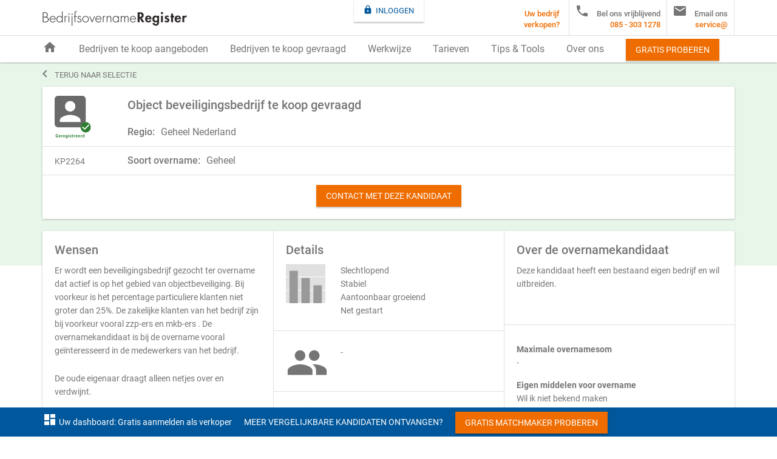

--- FILE ---
content_type: text/html; charset=UTF-8
request_url: https://www.bedrijfsovernameregister.nl/uw-bedrijf-verkopen/object-beveiligingsbedrijf-te-koop-gevraagd-2264.html
body_size: 138517
content:
<!DOCTYPE html>
<html lang="nl" xml:lang="nl">
<head>
<meta charset="utf-8"/>
<meta name="theme-color" content="#ffffff"/>
<meta name="viewport" content="width=device-width, initial-scale=1"/>
<meta name="description" content="Uw bedrijf verkopen? Is deze kandidaat geschikt? Object beveiligingsbedrijf te koop gevraagd" lang="NL"/>
<meta name="robots" content="index"/>
<meta http-equiv="X-UA-Compatible" content="IE=edge"/>
<meta http-equiv="content-language" content="NL"/>
<title>Uw bedrijf verkopen? Object beveiligingsbedrijf te koop gevraagd</title>
<base href="https://www.bedrijfsovernameregister.nl/"/>
<link rel="canonical" href="https://www.bedrijfsovernameregister.nl/uw-bedrijf-verkopen/object-beveiligingsbedrijf-te-koop-gevraagd-2264.html"/>
<script>(function(w,d,s,l,i){w[l]=w[l]||[];w[l].push({'gtm.start':new Date().getTime(),event:'gtm.js'});var f=d.getElementsByTagName(s)[0],j=d.createElement(s),dl=l!='dataLayer'?'&l='+l:'';j.async=true;j.src='https://www.googletagmanager.com/gtm.js?id='+i+dl;f.parentNode.insertBefore(j,f);})(window,document,'script','dataLayer','GTM-P2P9J9M');</script>
<style>@charset "UTF-8";html{font-family: sans-serif;-ms-text-size-adjust: 100%;-webkit-text-size-adjust: 100%;}body{margin: 0;}article,aside,details,figcaption,figure,footer,header,hgroup,main,menu,nav,section,summary{display: block;}audio,canvas,progress,video{display: inline-block;vertical-align: baseline;}audio:not([controls]){display: none;height: 0;}[hidden],template{display: none;}a{background-color: transparent;}a:active,a:hover{outline: 0;}abbr[title]{border-bottom: 1px dotted;}b,strong{font-weight: bold;}dfn{font-style: italic;}h1{font-size: 2em;margin: 0.67em 0;}mark{background: #ff0;color: #000;}small{font-size: 80%;}sub,sup{font-size: 75%;line-height: 0;position: relative;vertical-align: baseline;}sup{top: -0.5em;}sub{bottom: -0.25em;}img{border: 0;}svg:not(:root){overflow: hidden;}figure{margin: 1em 40px;}hr{box-sizing: content-box;height: 0;}pre{overflow: auto;}code,kbd,pre,samp{font-family: monospace, monospace;font-size: 1em;}button,input,optgroup,select,textarea{color: inherit;font: inherit;margin: 0;}button{overflow: visible;}button,select{text-transform: none;}button,html input[type="button"],input[type="reset"],input[type="submit"]{-webkit-appearance: button;cursor: pointer;}button[disabled],html input[disabled]{cursor: default;}button::-moz-focus-inner,input::-moz-focus-inner{border: 0;padding: 0;}input{line-height: normal;}input[type="checkbox"],input[type="radio"]{box-sizing: border-box;padding: 0;}input[type="number"]::-webkit-inner-spin-button,input[type="number"]::-webkit-outer-spin-button{height: auto;}input[type="search"]{-webkit-appearance: textfield;box-sizing: content-box;}input[type="search"]::-webkit-search-cancel-button,input[type="search"]::-webkit-search-decoration{-webkit-appearance: none;}fieldset{border: 1px solid #c0c0c0;margin: 0 2px;padding: 0.35em 0.625em 0.75em;}legend{border: 0;padding: 0;}textarea{overflow: auto;}optgroup{font-weight: bold;}table{border-collapse: collapse;border-spacing: 0;}td,th{padding: 0;}@media print {*, *:before, *:after { background: transparent !important;color: #000 !important;box-shadow: none !important;text-shadow: none !important;}  a, a:visited{text-decoration: underline;}  a[href]:after{content: " (" attr(href) ")";}  abbr[title]:after{content: " (" attr(title) ")";}  a[href^="#"]:after, a[href^="javascript:"]:after{content: "";}  pre, blockquote{border: 1px solid #999;page-break-inside: avoid;}  thead{display: table-header-group;}  tr, img{page-break-inside: avoid;}  img{max-width: 100% !important;}  p, h2, h3{orphans: 3;widows: 3;}  h2, h3{page-break-after: avoid;}  .navbar{display: none;}  .btn> .caret, .dropup> .btn> .caret{border-top-color: #000 !important;}  .label{border: 1px solid #000;}  .table{border-collapse: collapse !important;}  .table td, .table th{background-color: #fff !important;}  .table-bordered th, .table-bordered td{border: 1px solid #ddd !important;}}@font-face {font-family: 'Glyphicons Halflings';src: url(https://www.bedrijfsovernameregister.nl/fonts/bootstrap/glyphicons-halflings-regular.eot?1523526931);src: url(https://www.bedrijfsovernameregister.nl/fonts/bootstrap/glyphicons-halflings-regular.eot?&1523526931#iefix) format("embedded-opentype"), url(https://www.bedrijfsovernameregister.nl/fonts/bootstrap/glyphicons-halflings-regular.woff2?1523526931) format("woff2"), url(https://www.bedrijfsovernameregister.nl/fonts/bootstrap/glyphicons-halflings-regular.woff?1523526931) format("woff"), url(https://www.bedrijfsovernameregister.nl/fonts/bootstrap/glyphicons-halflings-regular.ttf?1523526931) format("truetype"), url(https://www.bedrijfsovernameregister.nl/fonts/bootstrap/glyphicons-halflings-regular.svg?1523526931#glyphicons_halflingsregular) format("svg");}.glyphicon{position: relative;top: 1px;display: inline-block;font-family: 'Glyphicons Halflings';font-style: normal;font-weight: normal;line-height: 1;-webkit-font-smoothing: antialiased;-moz-osx-font-smoothing: grayscale;}.glyphicon-asterisk:before{content: "\002a";}.glyphicon-plus:before{content: "\002b";}.glyphicon-euro:before,.glyphicon-eur:before{content: "\20ac";}.glyphicon-minus:before{content: "\2212";}.glyphicon-cloud:before{content: "\2601";}.glyphicon-envelope:before{content: "\2709";}.glyphicon-pencil:before{content: "\270f";}.glyphicon-glass:before{content: "\e001";}.glyphicon-music:before{content: "\e002";}.glyphicon-search:before{content: "\e003";}.glyphicon-heart:before{content: "\e005";}.glyphicon-star:before{content: "\e006";}.glyphicon-star-empty:before{content: "\e007";}.glyphicon-user:before{content: "\e008";}.glyphicon-film:before{content: "\e009";}.glyphicon-th-large:before{content: "\e010";}.glyphicon-th:before{content: "\e011";}.glyphicon-th-list:before{content: "\e012";}.glyphicon-ok:before{content: "\e013";}.glyphicon-remove:before{content: "\e014";}.glyphicon-zoom-in:before{content: "\e015";}.glyphicon-zoom-out:before{content: "\e016";}.glyphicon-off:before{content: "\e017";}.glyphicon-signal:before{content: "\e018";}.glyphicon-cog:before{content: "\e019";}.glyphicon-trash:before{content: "\e020";}.glyphicon-home:before{content: "\e021";}.glyphicon-file:before{content: "\e022";}.glyphicon-time:before{content: "\e023";}.glyphicon-road:before{content: "\e024";}.glyphicon-download-alt:before{content: "\e025";}.glyphicon-download:before{content: "\e026";}.glyphicon-upload:before{content: "\e027";}.glyphicon-inbox:before{content: "\e028";}.glyphicon-play-circle:before{content: "\e029";}.glyphicon-repeat:before{content: "\e030";}.glyphicon-refresh:before{content: "\e031";}.glyphicon-list-alt:before{content: "\e032";}.glyphicon-lock:before{content: "\e033";}.glyphicon-flag:before{content: "\e034";}.glyphicon-headphones:before{content: "\e035";}.glyphicon-volume-off:before{content: "\e036";}.glyphicon-volume-down:before{content: "\e037";}.glyphicon-volume-up:before{content: "\e038";}.glyphicon-qrcode:before{content: "\e039";}.glyphicon-barcode:before{content: "\e040";}.glyphicon-tag:before{content: "\e041";}.glyphicon-tags:before{content: "\e042";}.glyphicon-book:before{content: "\e043";}.glyphicon-bookmark:before{content: "\e044";}.glyphicon-print:before{content: "\e045";}.glyphicon-camera:before{content: "\e046";}.glyphicon-font:before{content: "\e047";}.glyphicon-bold:before{content: "\e048";}.glyphicon-italic:before{content: "\e049";}.glyphicon-text-height:before{content: "\e050";}.glyphicon-text-width:before{content: "\e051";}.glyphicon-align-left:before{content: "\e052";}.glyphicon-align-center:before{content: "\e053";}.glyphicon-align-right:before{content: "\e054";}.glyphicon-align-justify:before{content: "\e055";}.glyphicon-list:before{content: "\e056";}.glyphicon-indent-left:before{content: "\e057";}.glyphicon-indent-right:before{content: "\e058";}.glyphicon-facetime-video:before{content: "\e059";}.glyphicon-picture:before{content: "\e060";}.glyphicon-map-marker:before{content: "\e062";}.glyphicon-adjust:before{content: "\e063";}.glyphicon-tint:before{content: "\e064";}.glyphicon-edit:before{content: "\e065";}.glyphicon-share:before{content: "\e066";}.glyphicon-check:before{content: "\e067";}.glyphicon-move:before{content: "\e068";}.glyphicon-step-backward:before{content: "\e069";}.glyphicon-fast-backward:before{content: "\e070";}.glyphicon-backward:before{content: "\e071";}.glyphicon-play:before{content: "\e072";}.glyphicon-pause:before{content: "\e073";}.glyphicon-stop:before{content: "\e074";}.glyphicon-forward:before{content: "\e075";}.glyphicon-fast-forward:before{content: "\e076";}.glyphicon-step-forward:before{content: "\e077";}.glyphicon-eject:before{content: "\e078";}.glyphicon-chevron-left:before{content: "\e079";}.glyphicon-chevron-right:before{content: "\e080";}.glyphicon-plus-sign:before{content: "\e081";}.glyphicon-minus-sign:before{content: "\e082";}.glyphicon-remove-sign:before{content: "\e083";}.glyphicon-ok-sign:before{content: "\e084";}.glyphicon-question-sign:before{content: "\e085";}.glyphicon-info-sign:before{content: "\e086";}.glyphicon-screenshot:before{content: "\e087";}.glyphicon-remove-circle:before{content: "\e088";}.glyphicon-ok-circle:before{content: "\e089";}.glyphicon-ban-circle:before{content: "\e090";}.glyphicon-arrow-left:before{content: "\e091";}.glyphicon-arrow-right:before{content: "\e092";}.glyphicon-arrow-up:before{content: "\e093";}.glyphicon-arrow-down:before{content: "\e094";}.glyphicon-share-alt:before{content: "\e095";}.glyphicon-resize-full:before{content: "\e096";}.glyphicon-resize-small:before{content: "\e097";}.glyphicon-exclamation-sign:before{content: "\e101";}.glyphicon-gift:before{content: "\e102";}.glyphicon-leaf:before{content: "\e103";}.glyphicon-fire:before{content: "\e104";}.glyphicon-eye-open:before{content: "\e105";}.glyphicon-eye-close:before{content: "\e106";}.glyphicon-warning-sign:before{content: "\e107";}.glyphicon-plane:before{content: "\e108";}.glyphicon-calendar:before{content: "\e109";}.glyphicon-random:before{content: "\e110";}.glyphicon-comment:before{content: "\e111";}.glyphicon-magnet:before{content: "\e112";}.glyphicon-chevron-up:before{content: "\e113";}.glyphicon-chevron-down:before{content: "\e114";}.glyphicon-retweet:before{content: "\e115";}.glyphicon-shopping-cart:before{content: "\e116";}.glyphicon-folder-close:before{content: "\e117";}.glyphicon-folder-open:before{content: "\e118";}.glyphicon-resize-vertical:before{content: "\e119";}.glyphicon-resize-horizontal:before{content: "\e120";}.glyphicon-hdd:before{content: "\e121";}.glyphicon-bullhorn:before{content: "\e122";}.glyphicon-bell:before{content: "\e123";}.glyphicon-certificate:before{content: "\e124";}.glyphicon-thumbs-up:before{content: "\e125";}.glyphicon-thumbs-down:before{content: "\e126";}.glyphicon-hand-right:before{content: "\e127";}.glyphicon-hand-left:before{content: "\e128";}.glyphicon-hand-up:before{content: "\e129";}.glyphicon-hand-down:before{content: "\e130";}.glyphicon-circle-arrow-right:before{content: "\e131";}.glyphicon-circle-arrow-left:before{content: "\e132";}.glyphicon-circle-arrow-up:before{content: "\e133";}.glyphicon-circle-arrow-down:before{content: "\e134";}.glyphicon-globe:before{content: "\e135";}.glyphicon-wrench:before{content: "\e136";}.glyphicon-tasks:before{content: "\e137";}.glyphicon-filter:before{content: "\e138";}.glyphicon-briefcase:before{content: "\e139";}.glyphicon-fullscreen:before{content: "\e140";}.glyphicon-dashboard:before{content: "\e141";}.glyphicon-paperclip:before{content: "\e142";}.glyphicon-heart-empty:before{content: "\e143";}.glyphicon-link:before{content: "\e144";}.glyphicon-phone:before{content: "\e145";}.glyphicon-pushpin:before{content: "\e146";}.glyphicon-usd:before{content: "\e148";}.glyphicon-gbp:before{content: "\e149";}.glyphicon-sort:before{content: "\e150";}.glyphicon-sort-by-alphabet:before{content: "\e151";}.glyphicon-sort-by-alphabet-alt:before{content: "\e152";}.glyphicon-sort-by-order:before{content: "\e153";}.glyphicon-sort-by-order-alt:before{content: "\e154";}.glyphicon-sort-by-attributes:before{content: "\e155";}.glyphicon-sort-by-attributes-alt:before{content: "\e156";}.glyphicon-unchecked:before{content: "\e157";}.glyphicon-expand:before{content: "\e158";}.glyphicon-collapse-down:before{content: "\e159";}.glyphicon-collapse-up:before{content: "\e160";}.glyphicon-log-in:before{content: "\e161";}.glyphicon-flash:before{content: "\e162";}.glyphicon-log-out:before{content: "\e163";}.glyphicon-new-window:before{content: "\e164";}.glyphicon-record:before{content: "\e165";}.glyphicon-save:before{content: "\e166";}.glyphicon-open:before{content: "\e167";}.glyphicon-saved:before{content: "\e168";}.glyphicon-import:before{content: "\e169";}.glyphicon-export:before{content: "\e170";}.glyphicon-send:before{content: "\e171";}.glyphicon-floppy-disk:before{content: "\e172";}.glyphicon-floppy-saved:before{content: "\e173";}.glyphicon-floppy-remove:before{content: "\e174";}.glyphicon-floppy-save:before{content: "\e175";}.glyphicon-floppy-open:before{content: "\e176";}.glyphicon-credit-card:before{content: "\e177";}.glyphicon-transfer:before{content: "\e178";}.glyphicon-cutlery:before{content: "\e179";}.glyphicon-header:before{content: "\e180";}.glyphicon-compressed:before{content: "\e181";}.glyphicon-earphone:before{content: "\e182";}.glyphicon-phone-alt:before{content: "\e183";}.glyphicon-tower:before{content: "\e184";}.glyphicon-stats:before{content: "\e185";}.glyphicon-sd-video:before{content: "\e186";}.glyphicon-hd-video:before{content: "\e187";}.glyphicon-subtitles:before{content: "\e188";}.glyphicon-sound-stereo:before{content: "\e189";}.glyphicon-sound-dolby:before{content: "\e190";}.glyphicon-sound-5-1:before{content: "\e191";}.glyphicon-sound-6-1:before{content: "\e192";}.glyphicon-sound-7-1:before{content: "\e193";}.glyphicon-copyright-mark:before{content: "\e194";}.glyphicon-registration-mark:before{content: "\e195";}.glyphicon-cloud-download:before{content: "\e197";}.glyphicon-cloud-upload:before{content: "\e198";}.glyphicon-tree-conifer:before{content: "\e199";}.glyphicon-tree-deciduous:before{content: "\e200";}.glyphicon-cd:before{content: "\e201";}.glyphicon-save-file:before{content: "\e202";}.glyphicon-open-file:before{content: "\e203";}.glyphicon-level-up:before{content: "\e204";}.glyphicon-copy:before{content: "\e205";}.glyphicon-paste:before{content: "\e206";}.glyphicon-alert:before{content: "\e209";}.glyphicon-equalizer:before{content: "\e210";}.glyphicon-king:before{content: "\e211";}.glyphicon-queen:before{content: "\e212";}.glyphicon-pawn:before{content: "\e213";}.glyphicon-bishop:before{content: "\e214";}.glyphicon-knight:before{content: "\e215";}.glyphicon-baby-formula:before{content: "\e216";}.glyphicon-tent:before{content: "\26fa";}.glyphicon-blackboard:before{content: "\e218";}.glyphicon-bed:before{content: "\e219";}.glyphicon-apple:before{content: "\f8ff";}.glyphicon-erase:before{content: "\e221";}.glyphicon-hourglass:before{content: "\231b";}.glyphicon-lamp:before{content: "\e223";}.glyphicon-duplicate:before{content: "\e224";}.glyphicon-piggy-bank:before{content: "\e225";}.glyphicon-scissors:before{content: "\e226";}.glyphicon-bitcoin:before{content: "\e227";}.glyphicon-btc:before{content: "\e227";}.glyphicon-xbt:before{content: "\e227";}.glyphicon-yen:before{content: "\00a5";}.glyphicon-jpy:before{content: "\00a5";}.glyphicon-ruble:before{content: "\20bd";}.glyphicon-rub:before{content: "\20bd";}.glyphicon-scale:before{content: "\e230";}.glyphicon-ice-lolly:before{content: "\e231";}.glyphicon-ice-lolly-tasted:before{content: "\e232";}.glyphicon-education:before{content: "\e233";}.glyphicon-option-horizontal:before{content: "\e234";}.glyphicon-option-vertical:before{content: "\e235";}.glyphicon-menu-hamburger:before{content: "\e236";}.glyphicon-modal-window:before{content: "\e237";}.glyphicon-oil:before{content: "\e238";}.glyphicon-grain:before{content: "\e239";}.glyphicon-sunglasses:before{content: "\e240";}.glyphicon-text-size:before{content: "\e241";}.glyphicon-text-color:before{content: "\e242";}.glyphicon-text-background:before{content: "\e243";}.glyphicon-object-align-top:before{content: "\e244";}.glyphicon-object-align-bottom:before{content: "\e245";}.glyphicon-object-align-horizontal:before{content: "\e246";}.glyphicon-object-align-left:before{content: "\e247";}.glyphicon-object-align-vertical:before{content: "\e248";}.glyphicon-object-align-right:before{content: "\e249";}.glyphicon-triangle-right:before{content: "\e250";}.glyphicon-triangle-left:before{content: "\e251";}.glyphicon-triangle-bottom:before{content: "\e252";}.glyphicon-triangle-top:before{content: "\e253";}.glyphicon-console:before{content: "\e254";}.glyphicon-superscript:before{content: "\e255";}.glyphicon-subscript:before{content: "\e256";}.glyphicon-menu-left:before{content: "\e257";}.glyphicon-menu-right:before{content: "\e258";}.glyphicon-menu-down:before{content: "\e259";}.glyphicon-menu-up:before{content: "\e260";}*{-webkit-box-sizing: border-box;-moz-box-sizing: border-box;box-sizing: border-box;}*:before,*:after{-webkit-box-sizing: border-box;-moz-box-sizing: border-box;box-sizing: border-box;}html{font-size: 10px;-webkit-tap-highlight-color: transparent;}body{font-family: "Roboto", "Helvetica Neue", Helvetica, Arial, sans-serif;font-size: 14px;line-height: 1.42857143;color: #333333;background-color: #fff;}input,button,select,textarea{font-family: inherit;font-size: inherit;line-height: inherit;}a{color: #01579B;text-decoration: none;}a:hover, a:focus{color: #012c4f;text-decoration: underline;}a:focus{outline: 5px auto -webkit-focus-ring-color;outline-offset: -2px;}figure{margin: 0;}img{vertical-align: middle;}.img-responsive{display: block;max-width: 100%;height: auto;}.img-rounded{border-radius: 0;}.img-thumbnail{padding: 4px;line-height: 1.42857143;background-color: #fff;border: 1px solid #ddd;border-radius: 0;-webkit-transition: all 0.2s ease-in-out;-o-transition: all 0.2s ease-in-out;transition: all 0.2s ease-in-out;display: inline-block;max-width: 100%;height: auto;}.img-circle{border-radius: 50%;}hr{margin-top: 20px;margin-bottom: 20px;border: 0;border-top: 1px solid #eeeeee;}.sr-only{position: absolute;width: 1px;height: 1px;margin: -1px;padding: 0;overflow: hidden;clip: rect(0, 0, 0, 0);border: 0;}.sr-only-focusable:active, .sr-only-focusable:focus{position: static;width: auto;height: auto;margin: 0;overflow: visible;clip: auto;}[role="button"]{cursor: pointer;}h1, h2, h3, h4, h5, h6,.h1, .h2, .h3, .h4, .h5, .h6{font-family: inherit;font-weight: 500;line-height: 1.1;color: inherit;}h1 small,h1 .small, h2 small,h2 .small, h3 small,h3 .small, h4 small,h4 .small, h5 small,h5 .small, h6 small,h6 .small,.h1 small,.h1 .small, .h2 small,.h2 .small, .h3 small,.h3 .small, .h4 small,.h4 .small, .h5 small,.h5 .small, .h6 small,.h6 .small{font-weight: normal;line-height: 1;color: #777777;}h1, .h1,h2, .h2,h3, .h3{margin-top: 20px;margin-bottom: 10px;}h1 small,h1 .small, .h1 small,.h1 .small,h2 small,h2 .small, .h2 small,.h2 .small,h3 small,h3 .small, .h3 small,.h3 .small{font-size: 65%;}h4, .h4,h5, .h5,h6, .h6{margin-top: 10px;margin-bottom: 10px;}h4 small,h4 .small, .h4 small,.h4 .small,h5 small,h5 .small, .h5 small,.h5 .small,h6 small,h6 .small, .h6 small,.h6 .small{font-size: 75%;}h1, .h1{font-size: 36px;}h2, .h2{font-size: 30px;}h3, .h3{font-size: 24px;}h4, .h4{font-size: 18px;}h5, .h5{font-size: 14px;}h6, .h6{font-size: 12px;}p{margin: 0 0 10px;}.lead{margin-bottom: 20px;font-size: 16px;font-weight: 300;line-height: 1.4;}@media (min-width: 768px) {.lead { font-size: 21px;}}small,.small{font-size: 85%;}mark,.mark{background-color: #fcf8e3;padding: .2em;}.text-left{text-align: left;}.text-right{text-align: right;}.text-center{text-align: center;}.text-justify{text-align: justify;}.text-nowrap{white-space: nowrap;}.text-lowercase{text-transform: lowercase;}.text-uppercase, .initialism{text-transform: uppercase;}.text-capitalize{text-transform: capitalize;}.text-muted{color: #777777;}.text-primary{color: #01579B;}a.text-primary:hover,a.text-primary:focus{color: #013b68;}.text-success{color: #3c763d;}a.text-success:hover,a.text-success:focus{color: #2b542c;}.text-info{color: #31708f;}a.text-info:hover,a.text-info:focus{color: #245269;}.text-warning{color: #8a6d3b;}a.text-warning:hover,a.text-warning:focus{color: #66512c;}.text-danger{color: #a94442;}a.text-danger:hover,a.text-danger:focus{color: #843534;}.bg-primary{color: #fff;}.bg-primary{background-color: #01579B;}a.bg-primary:hover,a.bg-primary:focus{background-color: #013b68;}.bg-success{background-color: #dff0d8;}a.bg-success:hover,a.bg-success:focus{background-color: #c1e2b3;}.bg-info{background-color: #d9edf7;}a.bg-info:hover,a.bg-info:focus{background-color: #afd9ee;}.bg-warning{background-color: #fcf8e3;}a.bg-warning:hover,a.bg-warning:focus{background-color: #f7ecb5;}.bg-danger{background-color: #f2dede;}a.bg-danger:hover,a.bg-danger:focus{background-color: #e4b9b9;}.page-header{padding-bottom: 9px;margin: 40px 0 20px;border-bottom: 1px solid #eeeeee;}ul,ol{margin-top: 0;margin-bottom: 10px;}ul ul,ul ol,ol ul,ol ol{margin-bottom: 0;}.list-unstyled{padding-left: 0;list-style: none;}.list-inline{padding-left: 0;list-style: none;margin-left: -5px;}.list-inline> li{display: inline-block;padding-left: 5px;padding-right: 5px;}dl{margin-top: 0;margin-bottom: 20px;}dt,dd{line-height: 1.42857143;}dt{font-weight: bold;}dd{margin-left: 0;}.dl-horizontal dd:before, .dl-horizontal dd:after{content: " ";display: table;}.dl-horizontal dd:after{clear: both;}@media (min-width: 768px) {.dl-horizontal dt { float: left;width: 160px;clear: left;text-align: right;overflow: hidden;text-overflow: ellipsis;white-space: nowrap;}  .dl-horizontal dd{margin-left: 180px;}}abbr[title],abbr[data-original-title]{cursor: help;border-bottom: 1px dotted #777777;}.initialism{font-size: 90%;}blockquote{padding: 10px 20px;margin: 0 0 20px;font-size: 17.5px;border-left: 5px solid #eeeeee;}blockquote p:last-child,blockquote ul:last-child,blockquote ol:last-child{margin-bottom: 0;}blockquote footer,blockquote small,blockquote .small{display: block;font-size: 80%;line-height: 1.42857143;color: #777777;}blockquote footer:before,blockquote small:before,blockquote .small:before{content: '\2014 \00A0';}.blockquote-reverse,blockquote.pull-right{padding-right: 15px;padding-left: 0;border-right: 5px solid #eeeeee;border-left: 0;text-align: right;}.blockquote-reverse footer:before,.blockquote-reverse small:before,.blockquote-reverse .small:before,blockquote.pull-right footer:before,blockquote.pull-right small:before,blockquote.pull-right .small:before{content: '';}.blockquote-reverse footer:after,.blockquote-reverse small:after,.blockquote-reverse .small:after,blockquote.pull-right footer:after,blockquote.pull-right small:after,blockquote.pull-right .small:after{content: '\00A0 \2014';}address{margin-bottom: 20px;font-style: normal;line-height: 1.42857143;}code,kbd,pre,samp{font-family: Menlo, Monaco, Consolas, "Courier New", monospace;}code{padding: 2px 4px;font-size: 90%;color: #c7254e;background-color: #f9f2f4;border-radius: 0;}kbd{padding: 2px 4px;font-size: 90%;color: #fff;background-color: #333;border-radius: 0;box-shadow: inset 0 -1px 0 rgba(0, 0, 0, 0.25);}kbd kbd{padding: 0;font-size: 100%;font-weight: bold;box-shadow: none;}pre{display: block;padding: 9.5px;margin: 0 0 10px;font-size: 13px;line-height: 1.42857143;word-break: break-all;word-wrap: break-word;color: #333333;background-color: #f5f5f5;border: 1px solid #ccc;border-radius: 0;}pre code{padding: 0;font-size: inherit;color: inherit;white-space: pre-wrap;background-color: transparent;border-radius: 0;}.pre-scrollable{max-height: 340px;overflow-y: scroll;}.container{margin-right: auto;margin-left: auto;padding-left: 10px;padding-right: 10px;}.container:before, .container:after{content: " ";display: table;}.container:after{clear: both;}@media (min-width: 768px) {.container { width: 740px;}}@media (min-width: 992px) {.container { width: 960px;}}@media (min-width: 1200px) {.container { width: 1160px;}}.container-fluid{margin-right: auto;margin-left: auto;padding-left: 10px;padding-right: 10px;}.container-fluid:before, .container-fluid:after{content: " ";display: table;}.container-fluid:after{clear: both;}.row{margin-left: -10px;margin-right: -10px;}.row:before, .row:after{content: " ";display: table;}.row:after{clear: both;}.col-xs-1, .col-sm-1, .col-md-1, .col-lg-1, .col-xs-2, .col-sm-2, .col-md-2, .col-lg-2, .col-xs-3, .col-sm-3, .col-md-3, .col-lg-3, .col-xs-4, .col-sm-4, .col-md-4, .col-lg-4, .col-xs-5, .col-sm-5, .col-md-5, .col-lg-5, .col-xs-6, .col-sm-6, .col-md-6, .col-lg-6, .col-xs-7, .col-sm-7, .col-md-7, .col-lg-7, .col-xs-8, .col-sm-8, .col-md-8, .col-lg-8, .col-xs-9, .col-sm-9, .col-md-9, .col-lg-9, .col-xs-10, .col-sm-10, .col-md-10, .col-lg-10, .col-xs-11, .col-sm-11, .col-md-11, .col-lg-11, .col-xs-12, .col-sm-12, .col-md-12, .col-lg-12{position: relative;min-height: 1px;padding-left: 10px;padding-right: 10px;}.col-xs-1, .col-xs-2, .col-xs-3, .col-xs-4, .col-xs-5, .col-xs-6, .col-xs-7, .col-xs-8, .col-xs-9, .col-xs-10, .col-xs-11, .col-xs-12{float: left;}.col-xs-1{width: 8.33333333%;}.col-xs-2{width: 16.66666667%;}.col-xs-3{width: 25%;}.col-xs-4{width: 33.33333333%;}.col-xs-5{width: 41.66666667%;}.col-xs-6{width: 50%;}.col-xs-7{width: 58.33333333%;}.col-xs-8{width: 66.66666667%;}.col-xs-9{width: 75%;}.col-xs-10{width: 83.33333333%;}.col-xs-11{width: 91.66666667%;}.col-xs-12{width: 100%;}.col-xs-pull-0{right: auto;}.col-xs-pull-1{right: 8.33333333%;}.col-xs-pull-2{right: 16.66666667%;}.col-xs-pull-3{right: 25%;}.col-xs-pull-4{right: 33.33333333%;}.col-xs-pull-5{right: 41.66666667%;}.col-xs-pull-6{right: 50%;}.col-xs-pull-7{right: 58.33333333%;}.col-xs-pull-8{right: 66.66666667%;}.col-xs-pull-9{right: 75%;}.col-xs-pull-10{right: 83.33333333%;}.col-xs-pull-11{right: 91.66666667%;}.col-xs-pull-12{right: 100%;}.col-xs-push-0{left: auto;}.col-xs-push-1{left: 8.33333333%;}.col-xs-push-2{left: 16.66666667%;}.col-xs-push-3{left: 25%;}.col-xs-push-4{left: 33.33333333%;}.col-xs-push-5{left: 41.66666667%;}.col-xs-push-6{left: 50%;}.col-xs-push-7{left: 58.33333333%;}.col-xs-push-8{left: 66.66666667%;}.col-xs-push-9{left: 75%;}.col-xs-push-10{left: 83.33333333%;}.col-xs-push-11{left: 91.66666667%;}.col-xs-push-12{left: 100%;}.col-xs-offset-0{margin-left: 0%;}.col-xs-offset-1{margin-left: 8.33333333%;}.col-xs-offset-2{margin-left: 16.66666667%;}.col-xs-offset-3{margin-left: 25%;}.col-xs-offset-4{margin-left: 33.33333333%;}.col-xs-offset-5{margin-left: 41.66666667%;}.col-xs-offset-6{margin-left: 50%;}.col-xs-offset-7{margin-left: 58.33333333%;}.col-xs-offset-8{margin-left: 66.66666667%;}.col-xs-offset-9{margin-left: 75%;}.col-xs-offset-10{margin-left: 83.33333333%;}.col-xs-offset-11{margin-left: 91.66666667%;}.col-xs-offset-12{margin-left: 100%;}@media (min-width: 768px) {.col-sm-1, .col-sm-2, .col-sm-3, .col-sm-4, .col-sm-5, .col-sm-6, .col-sm-7, .col-sm-8, .col-sm-9, .col-sm-10, .col-sm-11, .col-sm-12 { float: left;}  .col-sm-1{width: 8.33333333%;}  .col-sm-2{width: 16.66666667%;}  .col-sm-3{width: 25%;}  .col-sm-4{width: 33.33333333%;}  .col-sm-5{width: 41.66666667%;}  .col-sm-6{width: 50%;}  .col-sm-7{width: 58.33333333%;}  .col-sm-8{width: 66.66666667%;}  .col-sm-9{width: 75%;}  .col-sm-10{width: 83.33333333%;}  .col-sm-11{width: 91.66666667%;}  .col-sm-12{width: 100%;}  .col-sm-pull-0{right: auto;}  .col-sm-pull-1{right: 8.33333333%;}  .col-sm-pull-2{right: 16.66666667%;}  .col-sm-pull-3{right: 25%;}  .col-sm-pull-4{right: 33.33333333%;}  .col-sm-pull-5{right: 41.66666667%;}  .col-sm-pull-6{right: 50%;}  .col-sm-pull-7{right: 58.33333333%;}  .col-sm-pull-8{right: 66.66666667%;}  .col-sm-pull-9{right: 75%;}  .col-sm-pull-10{right: 83.33333333%;}  .col-sm-pull-11{right: 91.66666667%;}  .col-sm-pull-12{right: 100%;}  .col-sm-push-0{left: auto;}  .col-sm-push-1{left: 8.33333333%;}  .col-sm-push-2{left: 16.66666667%;}  .col-sm-push-3{left: 25%;}  .col-sm-push-4{left: 33.33333333%;}  .col-sm-push-5{left: 41.66666667%;}  .col-sm-push-6{left: 50%;}  .col-sm-push-7{left: 58.33333333%;}  .col-sm-push-8{left: 66.66666667%;}  .col-sm-push-9{left: 75%;}  .col-sm-push-10{left: 83.33333333%;}  .col-sm-push-11{left: 91.66666667%;}  .col-sm-push-12{left: 100%;}  .col-sm-offset-0{margin-left: 0%;}  .col-sm-offset-1{margin-left: 8.33333333%;}  .col-sm-offset-2{margin-left: 16.66666667%;}  .col-sm-offset-3{margin-left: 25%;}  .col-sm-offset-4{margin-left: 33.33333333%;}  .col-sm-offset-5{margin-left: 41.66666667%;}  .col-sm-offset-6{margin-left: 50%;}  .col-sm-offset-7{margin-left: 58.33333333%;}  .col-sm-offset-8{margin-left: 66.66666667%;}  .col-sm-offset-9{margin-left: 75%;}  .col-sm-offset-10{margin-left: 83.33333333%;}  .col-sm-offset-11{margin-left: 91.66666667%;}  .col-sm-offset-12{margin-left: 100%;}}@media (min-width: 992px) {.col-md-1, .col-md-2, .col-md-3, .col-md-4, .col-md-5, .col-md-6, .col-md-7, .col-md-8, .col-md-9, .col-md-10, .col-md-11, .col-md-12 { float: left;}  .col-md-1{width: 8.33333333%;}  .col-md-2{width: 16.66666667%;}  .col-md-3{width: 25%;}  .col-md-4{width: 33.33333333%;}  .col-md-5{width: 41.66666667%;}  .col-md-6{width: 50%;}  .col-md-7{width: 58.33333333%;}  .col-md-8{width: 66.66666667%;}  .col-md-9{width: 75%;}  .col-md-10{width: 83.33333333%;}  .col-md-11{width: 91.66666667%;}  .col-md-12{width: 100%;}  .col-md-pull-0{right: auto;}  .col-md-pull-1{right: 8.33333333%;}  .col-md-pull-2{right: 16.66666667%;}  .col-md-pull-3{right: 25%;}  .col-md-pull-4{right: 33.33333333%;}  .col-md-pull-5{right: 41.66666667%;}  .col-md-pull-6{right: 50%;}  .col-md-pull-7{right: 58.33333333%;}  .col-md-pull-8{right: 66.66666667%;}  .col-md-pull-9{right: 75%;}  .col-md-pull-10{right: 83.33333333%;}  .col-md-pull-11{right: 91.66666667%;}  .col-md-pull-12{right: 100%;}  .col-md-push-0{left: auto;}  .col-md-push-1{left: 8.33333333%;}  .col-md-push-2{left: 16.66666667%;}  .col-md-push-3{left: 25%;}  .col-md-push-4{left: 33.33333333%;}  .col-md-push-5{left: 41.66666667%;}  .col-md-push-6{left: 50%;}  .col-md-push-7{left: 58.33333333%;}  .col-md-push-8{left: 66.66666667%;}  .col-md-push-9{left: 75%;}  .col-md-push-10{left: 83.33333333%;}  .col-md-push-11{left: 91.66666667%;}  .col-md-push-12{left: 100%;}  .col-md-offset-0{margin-left: 0%;}  .col-md-offset-1{margin-left: 8.33333333%;}  .col-md-offset-2{margin-left: 16.66666667%;}  .col-md-offset-3{margin-left: 25%;}  .col-md-offset-4{margin-left: 33.33333333%;}  .col-md-offset-5{margin-left: 41.66666667%;}  .col-md-offset-6{margin-left: 50%;}  .col-md-offset-7{margin-left: 58.33333333%;}  .col-md-offset-8{margin-left: 66.66666667%;}  .col-md-offset-9{margin-left: 75%;}  .col-md-offset-10{margin-left: 83.33333333%;}  .col-md-offset-11{margin-left: 91.66666667%;}  .col-md-offset-12{margin-left: 100%;}}@media (min-width: 1200px) {.col-lg-1, .col-lg-2, .col-lg-3, .col-lg-4, .col-lg-5, .col-lg-6, .col-lg-7, .col-lg-8, .col-lg-9, .col-lg-10, .col-lg-11, .col-lg-12 { float: left;}  .col-lg-1{width: 8.33333333%;}  .col-lg-2{width: 16.66666667%;}  .col-lg-3{width: 25%;}  .col-lg-4{width: 33.33333333%;}  .col-lg-5{width: 41.66666667%;}  .col-lg-6{width: 50%;}  .col-lg-7{width: 58.33333333%;}  .col-lg-8{width: 66.66666667%;}  .col-lg-9{width: 75%;}  .col-lg-10{width: 83.33333333%;}  .col-lg-11{width: 91.66666667%;}  .col-lg-12{width: 100%;}  .col-lg-pull-0{right: auto;}  .col-lg-pull-1{right: 8.33333333%;}  .col-lg-pull-2{right: 16.66666667%;}  .col-lg-pull-3{right: 25%;}  .col-lg-pull-4{right: 33.33333333%;}  .col-lg-pull-5{right: 41.66666667%;}  .col-lg-pull-6{right: 50%;}  .col-lg-pull-7{right: 58.33333333%;}  .col-lg-pull-8{right: 66.66666667%;}  .col-lg-pull-9{right: 75%;}  .col-lg-pull-10{right: 83.33333333%;}  .col-lg-pull-11{right: 91.66666667%;}  .col-lg-pull-12{right: 100%;}  .col-lg-push-0{left: auto;}  .col-lg-push-1{left: 8.33333333%;}  .col-lg-push-2{left: 16.66666667%;}  .col-lg-push-3{left: 25%;}  .col-lg-push-4{left: 33.33333333%;}  .col-lg-push-5{left: 41.66666667%;}  .col-lg-push-6{left: 50%;}  .col-lg-push-7{left: 58.33333333%;}  .col-lg-push-8{left: 66.66666667%;}  .col-lg-push-9{left: 75%;}  .col-lg-push-10{left: 83.33333333%;}  .col-lg-push-11{left: 91.66666667%;}  .col-lg-push-12{left: 100%;}  .col-lg-offset-0{margin-left: 0%;}  .col-lg-offset-1{margin-left: 8.33333333%;}  .col-lg-offset-2{margin-left: 16.66666667%;}  .col-lg-offset-3{margin-left: 25%;}  .col-lg-offset-4{margin-left: 33.33333333%;}  .col-lg-offset-5{margin-left: 41.66666667%;}  .col-lg-offset-6{margin-left: 50%;}  .col-lg-offset-7{margin-left: 58.33333333%;}  .col-lg-offset-8{margin-left: 66.66666667%;}  .col-lg-offset-9{margin-left: 75%;}  .col-lg-offset-10{margin-left: 83.33333333%;}  .col-lg-offset-11{margin-left: 91.66666667%;}  .col-lg-offset-12{margin-left: 100%;}}table{background-color: transparent;}caption{padding-top: 8px;padding-bottom: 8px;color: #777777;text-align: left;}th{text-align: left;}.table{width: 100%;max-width: 100%;margin-bottom: 20px;}.table> thead> tr> th,.table> thead> tr> td,.table> tbody> tr> th,.table> tbody> tr> td,.table> tfoot> tr> th,.table> tfoot> tr> td{padding: 8px;line-height: 1.42857143;vertical-align: top;border-top: 1px solid #ddd;}.table> thead> tr> th{vertical-align: bottom;border-bottom: 2px solid #ddd;}.table> caption + thead> tr:first-child> th,.table> caption + thead> tr:first-child> td,.table> colgroup + thead> tr:first-child> th,.table> colgroup + thead> tr:first-child> td,.table> thead:first-child> tr:first-child> th,.table> thead:first-child> tr:first-child> td{border-top: 0;}.table> tbody + tbody{border-top: 2px solid #ddd;}.table .table{background-color: #fff;}.table-condensed> thead> tr> th,.table-condensed> thead> tr> td,.table-condensed> tbody> tr> th,.table-condensed> tbody> tr> td,.table-condensed> tfoot> tr> th,.table-condensed> tfoot> tr> td{padding: 5px;}.table-bordered{border: 1px solid #ddd;}.table-bordered> thead> tr> th,.table-bordered> thead> tr> td,.table-bordered> tbody> tr> th,.table-bordered> tbody> tr> td,.table-bordered> tfoot> tr> th,.table-bordered> tfoot> tr> td{border: 1px solid #ddd;}.table-bordered> thead> tr> th,.table-bordered> thead> tr> td{border-bottom-width: 2px;}.table-striped> tbody> tr:nth-of-type(odd){background-color: #f9f9f9;}.table-hover> tbody> tr:hover{background-color: #f5f5f5;}table col[class*="col-"]{position: static;float: none;display: table-column;}table td[class*="col-"],table th[class*="col-"]{position: static;float: none;display: table-cell;}.table> thead> tr> td.active,.table> thead> tr> th.active, .table> thead> tr.active> td, .table> thead> tr.active> th,.table> tbody> tr> td.active,.table> tbody> tr> th.active,.table> tbody> tr.active> td,.table> tbody> tr.active> th,.table> tfoot> tr> td.active,.table> tfoot> tr> th.active,.table> tfoot> tr.active> td,.table> tfoot> tr.active> th{background-color: #f5f5f5;}.table-hover> tbody> tr> td.active:hover,.table-hover> tbody> tr> th.active:hover, .table-hover> tbody> tr.active:hover> td, .table-hover> tbody> tr:hover> .active, .table-hover> tbody> tr.active:hover> th{background-color: #e8e8e8;}.table> thead> tr> td.success,.table> thead> tr> th.success, .table> thead> tr.success> td, .table> thead> tr.success> th,.table> tbody> tr> td.success,.table> tbody> tr> th.success,.table> tbody> tr.success> td,.table> tbody> tr.success> th,.table> tfoot> tr> td.success,.table> tfoot> tr> th.success,.table> tfoot> tr.success> td,.table> tfoot> tr.success> th{background-color: #dff0d8;}.table-hover> tbody> tr> td.success:hover,.table-hover> tbody> tr> th.success:hover, .table-hover> tbody> tr.success:hover> td, .table-hover> tbody> tr:hover> .success, .table-hover> tbody> tr.success:hover> th{background-color: #d0e9c6;}.table> thead> tr> td.info,.table> thead> tr> th.info, .table> thead> tr.info> td, .table> thead> tr.info> th,.table> tbody> tr> td.info,.table> tbody> tr> th.info,.table> tbody> tr.info> td,.table> tbody> tr.info> th,.table> tfoot> tr> td.info,.table> tfoot> tr> th.info,.table> tfoot> tr.info> td,.table> tfoot> tr.info> th{background-color: #d9edf7;}.table-hover> tbody> tr> td.info:hover,.table-hover> tbody> tr> th.info:hover, .table-hover> tbody> tr.info:hover> td, .table-hover> tbody> tr:hover> .info, .table-hover> tbody> tr.info:hover> th{background-color: #c4e3f3;}.table> thead> tr> td.warning,.table> thead> tr> th.warning, .table> thead> tr.warning> td, .table> thead> tr.warning> th,.table> tbody> tr> td.warning,.table> tbody> tr> th.warning,.table> tbody> tr.warning> td,.table> tbody> tr.warning> th,.table> tfoot> tr> td.warning,.table> tfoot> tr> th.warning,.table> tfoot> tr.warning> td,.table> tfoot> tr.warning> th{background-color: #fcf8e3;}.table-hover> tbody> tr> td.warning:hover,.table-hover> tbody> tr> th.warning:hover, .table-hover> tbody> tr.warning:hover> td, .table-hover> tbody> tr:hover> .warning, .table-hover> tbody> tr.warning:hover> th{background-color: #faf2cc;}.table> thead> tr> td.danger,.table> thead> tr> th.danger, .table> thead> tr.danger> td, .table> thead> tr.danger> th,.table> tbody> tr> td.danger,.table> tbody> tr> th.danger,.table> tbody> tr.danger> td,.table> tbody> tr.danger> th,.table> tfoot> tr> td.danger,.table> tfoot> tr> th.danger,.table> tfoot> tr.danger> td,.table> tfoot> tr.danger> th{background-color: #f2dede;}.table-hover> tbody> tr> td.danger:hover,.table-hover> tbody> tr> th.danger:hover, .table-hover> tbody> tr.danger:hover> td, .table-hover> tbody> tr:hover> .danger, .table-hover> tbody> tr.danger:hover> th{background-color: #ebcccc;}.table-responsive{overflow-x: auto;min-height: 0.01%;}@media screen and (max-width: 767px) {.table-responsive { width: 100%;margin-bottom: 15px;overflow-y: hidden;-ms-overflow-style: -ms-autohiding-scrollbar;border: 1px solid #ddd;}  .table-responsive> .table{margin-bottom: 0;}  .table-responsive> .table> thead> tr> th, .table-responsive> .table> thead> tr> td, .table-responsive> .table> tbody> tr> th, .table-responsive> .table> tbody> tr> td, .table-responsive> .table> tfoot> tr> th, .table-responsive> .table> tfoot> tr> td{white-space: nowrap;}  .table-responsive> .table-bordered{border: 0;}  .table-responsive> .table-bordered> thead> tr> th:first-child, .table-responsive> .table-bordered> thead> tr> td:first-child, .table-responsive> .table-bordered> tbody> tr> th:first-child, .table-responsive> .table-bordered> tbody> tr> td:first-child, .table-responsive> .table-bordered> tfoot> tr> th:first-child, .table-responsive> .table-bordered> tfoot> tr> td:first-child{border-left: 0;}  .table-responsive> .table-bordered> thead> tr> th:last-child, .table-responsive> .table-bordered> thead> tr> td:last-child, .table-responsive> .table-bordered> tbody> tr> th:last-child, .table-responsive> .table-bordered> tbody> tr> td:last-child, .table-responsive> .table-bordered> tfoot> tr> th:last-child, .table-responsive> .table-bordered> tfoot> tr> td:last-child{border-right: 0;}  .table-responsive> .table-bordered> tbody> tr:last-child> th, .table-responsive> .table-bordered> tbody> tr:last-child> td, .table-responsive> .table-bordered> tfoot> tr:last-child> th, .table-responsive> .table-bordered> tfoot> tr:last-child> td{border-bottom: 0;}}fieldset{padding: 0;margin: 0;border: 0;min-width: 0;}legend{display: block;width: 100%;padding: 0;margin-bottom: 20px;font-size: 21px;line-height: inherit;color: #333333;border: 0;border-bottom: 1px solid #e5e5e5;}label{display: inline-block;max-width: 100%;margin-bottom: 5px;font-weight: bold;}input[type="search"]{-webkit-box-sizing: border-box;-moz-box-sizing: border-box;box-sizing: border-box;}input[type="radio"],input[type="checkbox"]{margin: 4px 0 0;margin-top: 1px \9;line-height: normal;}input[type="file"]{display: block;}input[type="range"]{display: block;width: 100%;}select[multiple],select[size]{height: auto;}input[type="file"]:focus,input[type="radio"]:focus,input[type="checkbox"]:focus{outline: 5px auto -webkit-focus-ring-color;outline-offset: -2px;}output{display: block;padding-top: 9px;font-size: 14px;line-height: 1.42857143;color: #555555;}.form-control{display: block;width: 100%;height: 38px;padding: 8px 16px;font-size: 14px;line-height: 1.42857143;color: #555555;background-color: #fff;background-image: none;border: 1px solid #ccc;border-radius: 0;-webkit-box-shadow: inset 0 1px 1px rgba(0, 0, 0, 0.075);box-shadow: inset 0 1px 1px rgba(0, 0, 0, 0.075);-webkit-transition: border-color ease-in-out 0.15s, box-shadow ease-in-out 0.15s;-o-transition: border-color ease-in-out 0.15s, box-shadow ease-in-out 0.15s;transition: border-color ease-in-out 0.15s, box-shadow ease-in-out 0.15s;}.form-control:focus{border-color: #66afe9;outline: 0;-webkit-box-shadow: inset 0 1px 1px rgba(0, 0, 0, 0.075), 0 0 8px rgba(102, 175, 233, 0.6);box-shadow: inset 0 1px 1px rgba(0, 0, 0, 0.075), 0 0 8px rgba(102, 175, 233, 0.6);}.form-control::-moz-placeholder{color: #999;opacity: 1;}.form-control:-ms-input-placeholder{color: #999;}.form-control::-webkit-input-placeholder{color: #999;}.form-control::-ms-expand{border: 0;background-color: transparent;}.form-control[disabled], .form-control[readonly], fieldset[disabled] .form-control{background-color: #eeeeee;opacity: 1;}.form-control[disabled], fieldset[disabled] .form-control{cursor: not-allowed;}textarea.form-control{height: auto;}input[type="search"]{-webkit-appearance: none;}@media screen and (-webkit-min-device-pixel-ratio: 0) {input[type="date"].form-control, input[type="time"].form-control, input[type="datetime-local"].form-control, input[type="month"].form-control { line-height: 38px;}  input[type="date"].input-sm, .input-group-sm> input[type="date"].form-control, .input-group-sm> input[type="date"].input-group-addon, .input-group-sm> .input-group-btn> input[type="date"].btn, .input-group-sm input[type="date"], input[type="time"].input-sm, .input-group-sm> input[type="time"].form-control, .input-group-sm> input[type="time"].input-group-addon, .input-group-sm> .input-group-btn> input[type="time"].btn, .input-group-sm input[type="time"], input[type="datetime-local"].input-sm, .input-group-sm> input[type="datetime-local"].form-control, .input-group-sm> input[type="datetime-local"].input-group-addon, .input-group-sm> .input-group-btn> input[type="datetime-local"].btn, .input-group-sm input[type="datetime-local"], input[type="month"].input-sm, .input-group-sm> input[type="month"].form-control, .input-group-sm> input[type="month"].input-group-addon, .input-group-sm> .input-group-btn> input[type="month"].btn, .input-group-sm input[type="month"]{line-height: 30px;}  input[type="date"].input-lg, .input-group-lg> input[type="date"].form-control, .input-group-lg> input[type="date"].input-group-addon, .input-group-lg> .input-group-btn> input[type="date"].btn, .input-group-lg input[type="date"], input[type="time"].input-lg, .input-group-lg> input[type="time"].form-control, .input-group-lg> input[type="time"].input-group-addon, .input-group-lg> .input-group-btn> input[type="time"].btn, .input-group-lg input[type="time"], input[type="datetime-local"].input-lg, .input-group-lg> input[type="datetime-local"].form-control, .input-group-lg> input[type="datetime-local"].input-group-addon, .input-group-lg> .input-group-btn> input[type="datetime-local"].btn, .input-group-lg input[type="datetime-local"], input[type="month"].input-lg, .input-group-lg> input[type="month"].form-control, .input-group-lg> input[type="month"].input-group-addon, .input-group-lg> .input-group-btn> input[type="month"].btn, .input-group-lg input[type="month"]{line-height: 46px;}}.form-group{margin-bottom: 15px;}.radio,.checkbox{position: relative;display: block;margin-top: 10px;margin-bottom: 10px;}.radio label,.checkbox label{min-height: 20px;padding-left: 20px;margin-bottom: 0;font-weight: normal;cursor: pointer;}.radio input[type="radio"],.radio-inline input[type="radio"],.checkbox input[type="checkbox"],.checkbox-inline input[type="checkbox"]{position: absolute;margin-left: -20px;margin-top: 4px \9;}.radio + .radio,.checkbox + .checkbox{margin-top: -5px;}.radio-inline,.checkbox-inline{position: relative;display: inline-block;padding-left: 20px;margin-bottom: 0;vertical-align: middle;font-weight: normal;cursor: pointer;}.radio-inline + .radio-inline,.checkbox-inline + .checkbox-inline{margin-top: 0;margin-left: 10px;}input[type="radio"][disabled], input[type="radio"].disabled, fieldset[disabled] input[type="radio"],input[type="checkbox"][disabled],input[type="checkbox"].disabled, fieldset[disabled]input[type="checkbox"]{cursor: not-allowed;}.radio-inline.disabled, fieldset[disabled] .radio-inline,.checkbox-inline.disabled, fieldset[disabled].checkbox-inline{cursor: not-allowed;}.radio.disabled label, fieldset[disabled] .radio label,.checkbox.disabled label, fieldset[disabled].checkbox label{cursor: not-allowed;}.form-control-static{padding-top: 9px;padding-bottom: 9px;margin-bottom: 0;min-height: 34px;}.form-control-static.input-lg, .input-group-lg> .form-control-static.form-control,.input-group-lg> .form-control-static.input-group-addon,.input-group-lg> .input-group-btn> .form-control-static.btn, .form-control-static.input-sm, .input-group-sm> .form-control-static.form-control,.input-group-sm> .form-control-static.input-group-addon,.input-group-sm> .input-group-btn> .form-control-static.btn{padding-left: 0;padding-right: 0;}.input-sm, .input-group-sm> .form-control,.input-group-sm> .input-group-addon,.input-group-sm> .input-group-btn> .btn{height: 30px;padding: 5px 10px;font-size: 12px;line-height: 1.5;border-radius: 0;}select.input-sm, .input-group-sm> select.form-control,.input-group-sm> select.input-group-addon,.input-group-sm> .input-group-btn> select.btn{height: 30px;line-height: 30px;}textarea.input-sm, .input-group-sm> textarea.form-control,.input-group-sm> textarea.input-group-addon,.input-group-sm> .input-group-btn> textarea.btn,select[multiple].input-sm,.input-group-sm> select[multiple].form-control,.input-group-sm> select[multiple].input-group-addon,.input-group-sm> .input-group-btn> select[multiple].btn{height: auto;}.form-group-sm .form-control{height: 30px;padding: 5px 10px;font-size: 12px;line-height: 1.5;border-radius: 0;}.form-group-sm select.form-control{height: 30px;line-height: 30px;}.form-group-sm textarea.form-control,.form-group-sm select[multiple].form-control{height: auto;}.form-group-sm .form-control-static{height: 30px;min-height: 32px;padding: 6px 10px;font-size: 12px;line-height: 1.5;}.input-lg, .input-group-lg> .form-control,.input-group-lg> .input-group-addon,.input-group-lg> .input-group-btn> .btn{height: 46px;padding: 10px 16px;font-size: 18px;line-height: 1.3333333;border-radius: 0;}select.input-lg, .input-group-lg> select.form-control,.input-group-lg> select.input-group-addon,.input-group-lg> .input-group-btn> select.btn{height: 46px;line-height: 46px;}textarea.input-lg, .input-group-lg> textarea.form-control,.input-group-lg> textarea.input-group-addon,.input-group-lg> .input-group-btn> textarea.btn,select[multiple].input-lg,.input-group-lg> select[multiple].form-control,.input-group-lg> select[multiple].input-group-addon,.input-group-lg> .input-group-btn> select[multiple].btn{height: auto;}.form-group-lg .form-control{height: 46px;padding: 10px 16px;font-size: 18px;line-height: 1.3333333;border-radius: 0;}.form-group-lg select.form-control{height: 46px;line-height: 46px;}.form-group-lg textarea.form-control,.form-group-lg select[multiple].form-control{height: auto;}.form-group-lg .form-control-static{height: 46px;min-height: 38px;padding: 11px 16px;font-size: 18px;line-height: 1.3333333;}.has-feedback{position: relative;}.has-feedback .form-control{padding-right: 47.5px;}.form-control-feedback{position: absolute;top: 0;right: 0;z-index: 2;display: block;width: 38px;height: 38px;line-height: 38px;text-align: center;pointer-events: none;}.input-lg + .form-control-feedback, .input-group-lg> .form-control + .form-control-feedback,.input-group-lg> .input-group-addon + .form-control-feedback,.input-group-lg> .input-group-btn> .btn + .form-control-feedback,.input-group-lg + .form-control-feedback,.form-group-lg .form-control + .form-control-feedback{width: 46px;height: 46px;line-height: 46px;}.input-sm + .form-control-feedback, .input-group-sm> .form-control + .form-control-feedback,.input-group-sm> .input-group-addon + .form-control-feedback,.input-group-sm> .input-group-btn> .btn + .form-control-feedback,.input-group-sm + .form-control-feedback,.form-group-sm .form-control + .form-control-feedback{width: 30px;height: 30px;line-height: 30px;}.has-success .help-block,.has-success .control-label,.has-success .radio,.has-success .checkbox,.has-success .radio-inline,.has-success .checkbox-inline, .has-success.radio label, .has-success.checkbox label, .has-success.radio-inline label, .has-success.checkbox-inline label{color: #3c763d;}.has-success .form-control{border-color: #3c763d;-webkit-box-shadow: inset 0 1px 1px rgba(0, 0, 0, 0.075);box-shadow: inset 0 1px 1px rgba(0, 0, 0, 0.075);}.has-success .form-control:focus{border-color: #2b542c;-webkit-box-shadow: inset 0 1px 1px rgba(0, 0, 0, 0.075), 0 0 6px #67b168;box-shadow: inset 0 1px 1px rgba(0, 0, 0, 0.075), 0 0 6px #67b168;}.has-success .input-group-addon{color: #3c763d;border-color: #3c763d;background-color: #dff0d8;}.has-success .form-control-feedback{color: #3c763d;}.has-warning .help-block,.has-warning .control-label,.has-warning .radio,.has-warning .checkbox,.has-warning .radio-inline,.has-warning .checkbox-inline, .has-warning.radio label, .has-warning.checkbox label, .has-warning.radio-inline label, .has-warning.checkbox-inline label{color: #8a6d3b;}.has-warning .form-control{border-color: #8a6d3b;-webkit-box-shadow: inset 0 1px 1px rgba(0, 0, 0, 0.075);box-shadow: inset 0 1px 1px rgba(0, 0, 0, 0.075);}.has-warning .form-control:focus{border-color: #66512c;-webkit-box-shadow: inset 0 1px 1px rgba(0, 0, 0, 0.075), 0 0 6px #c0a16b;box-shadow: inset 0 1px 1px rgba(0, 0, 0, 0.075), 0 0 6px #c0a16b;}.has-warning .input-group-addon{color: #8a6d3b;border-color: #8a6d3b;background-color: #fcf8e3;}.has-warning .form-control-feedback{color: #8a6d3b;}.has-error .help-block,.has-error .control-label,.has-error .radio,.has-error .checkbox,.has-error .radio-inline,.has-error .checkbox-inline, .has-error.radio label, .has-error.checkbox label, .has-error.radio-inline label, .has-error.checkbox-inline label{color: #a94442;}.has-error .form-control{border-color: #a94442;-webkit-box-shadow: inset 0 1px 1px rgba(0, 0, 0, 0.075);box-shadow: inset 0 1px 1px rgba(0, 0, 0, 0.075);}.has-error .form-control:focus{border-color: #843534;-webkit-box-shadow: inset 0 1px 1px rgba(0, 0, 0, 0.075), 0 0 6px #ce8483;box-shadow: inset 0 1px 1px rgba(0, 0, 0, 0.075), 0 0 6px #ce8483;}.has-error .input-group-addon{color: #a94442;border-color: #a94442;background-color: #f2dede;}.has-error .form-control-feedback{color: #a94442;}.has-feedback label ~ .form-control-feedback{top: 25px;}.has-feedback label.sr-only ~ .form-control-feedback{top: 0;}.help-block{display: block;margin-top: 5px;margin-bottom: 10px;color: #737373;}@media (min-width: 768px) {.form-inline .form-group { display: inline-block;margin-bottom: 0;vertical-align: middle;}  .form-inline .form-control{display: inline-block;width: auto;vertical-align: middle;}  .form-inline .form-control-static{display: inline-block;}  .form-inline .input-group{display: inline-table;vertical-align: middle;}  .form-inline .input-group .input-group-addon, .form-inline .input-group .input-group-btn, .form-inline .input-group .form-control{width: auto;}  .form-inline .input-group> .form-control{width: 100%;}  .form-inline .control-label{margin-bottom: 0;vertical-align: middle;}  .form-inline .radio, .form-inline .checkbox{display: inline-block;margin-top: 0;margin-bottom: 0;vertical-align: middle;}  .form-inline .radio label, .form-inline .checkbox label{padding-left: 0;}  .form-inline .radio input[type="radio"], .form-inline .checkbox input[type="checkbox"]{position: relative;margin-left: 0;}  .form-inline .has-feedback .form-control-feedback{top: 0;}}.form-horizontal .radio,.form-horizontal .checkbox,.form-horizontal .radio-inline,.form-horizontal .checkbox-inline{margin-top: 0;margin-bottom: 0;padding-top: 9px;}.form-horizontal .radio,.form-horizontal .checkbox{min-height: 29px;}.form-horizontal .form-group{margin-left: -10px;margin-right: -10px;}.form-horizontal .form-group:before, .form-horizontal .form-group:after{content: " ";display: table;}.form-horizontal .form-group:after{clear: both;}@media (min-width: 768px) {.form-horizontal .control-label { text-align: right;margin-bottom: 0;padding-top: 9px;}}.form-horizontal .has-feedback .form-control-feedback{right: 10px;}@media (min-width: 768px) {.form-horizontal .form-group-lg .control-label { padding-top: 11px;font-size: 18px;}}@media (min-width: 768px) {.form-horizontal .form-group-sm .control-label { padding-top: 6px;font-size: 12px;}}.btn{display: inline-block;margin-bottom: 0;font-weight: normal;text-align: center;vertical-align: middle;touch-action: manipulation;cursor: pointer;background-image: none;border: 1px solid transparent;white-space: nowrap;padding: 8px 16px;font-size: 14px;line-height: 1.42857143;border-radius: 0;-webkit-user-select: none;-moz-user-select: none;-ms-user-select: none;user-select: none;}.btn:focus, .btn.focus, .btn:active:focus, .btn:active.focus, .btn.active:focus, .btn.active.focus{outline: 5px auto -webkit-focus-ring-color;outline-offset: -2px;}.btn:hover, .btn:focus, .btn.focus{color: #333;text-decoration: none;}.btn:active, .btn.active{outline: 0;background-image: none;-webkit-box-shadow: inset 0 3px 5px rgba(0, 0, 0, 0.125);box-shadow: inset 0 3px 5px rgba(0, 0, 0, 0.125);}.btn.disabled, .btn[disabled], fieldset[disabled] .btn{cursor: not-allowed;opacity: 0.65;filter: alpha(opacity=65);-webkit-box-shadow: none;box-shadow: none;}a.btn.disabled, fieldset[disabled] a.btn{pointer-events: none;}.btn-default{color: #333;background-color: #fff;border-color: #ccc;}.btn-default:focus, .btn-default.focus{color: #333;background-color: #e6e6e6;border-color: #8c8c8c;}.btn-default:hover{color: #333;background-color: #e6e6e6;border-color: #adadad;}.btn-default:active, .btn-default.active, .open> .btn-default.dropdown-toggle{color: #333;background-color: #e6e6e6;border-color: #adadad;}.btn-default:active:hover, .btn-default:active:focus, .btn-default:active.focus, .btn-default.active:hover, .btn-default.active:focus, .btn-default.active.focus, .open> .btn-default.dropdown-toggle:hover, .open> .btn-default.dropdown-toggle:focus, .open> .btn-default.dropdown-toggle.focus{color: #333;background-color: #d4d4d4;border-color: #8c8c8c;}.btn-default:active, .btn-default.active, .open> .btn-default.dropdown-toggle{background-image: none;}.btn-default.disabled:hover, .btn-default.disabled:focus, .btn-default.disabled.focus, .btn-default[disabled]:hover, .btn-default[disabled]:focus, .btn-default[disabled].focus, fieldset[disabled] .btn-default:hover, fieldset[disabled] .btn-default:focus, fieldset[disabled] .btn-default.focus{background-color: #fff;border-color: #ccc;}.btn-default .badge{color: #fff;background-color: #333;}.btn-primary{color: #fff;background-color: #01579B;border-color: #014982;}.btn-primary:focus, .btn-primary.focus{color: #fff;background-color: #013b68;border-color: #000203;}.btn-primary:hover{color: #fff;background-color: #013b68;border-color: #002745;}.btn-primary:active, .btn-primary.active, .open> .btn-primary.dropdown-toggle{color: #fff;background-color: #013b68;border-color: #002745;}.btn-primary:active:hover, .btn-primary:active:focus, .btn-primary:active.focus, .btn-primary.active:hover, .btn-primary.active:focus, .btn-primary.active.focus, .open> .btn-primary.dropdown-toggle:hover, .open> .btn-primary.dropdown-toggle:focus, .open> .btn-primary.dropdown-toggle.focus{color: #fff;background-color: #002745;border-color: #000203;}.btn-primary:active, .btn-primary.active, .open> .btn-primary.dropdown-toggle{background-image: none;}.btn-primary.disabled:hover, .btn-primary.disabled:focus, .btn-primary.disabled.focus, .btn-primary[disabled]:hover, .btn-primary[disabled]:focus, .btn-primary[disabled].focus, fieldset[disabled] .btn-primary:hover, fieldset[disabled] .btn-primary:focus, fieldset[disabled] .btn-primary.focus{background-color: #01579B;border-color: #014982;}.btn-primary .badge{color: #01579B;background-color: #fff;}.btn-success{color: #fff;background-color: #2e7d32;border-color: #276a2b;}.btn-success:focus, .btn-success.focus{color: #fff;background-color: #205823;border-color: #050d05;}.btn-success:hover{color: #fff;background-color: #205823;border-color: #173e19;}.btn-success:active, .btn-success.active, .open> .btn-success.dropdown-toggle{color: #fff;background-color: #205823;border-color: #173e19;}.btn-success:active:hover, .btn-success:active:focus, .btn-success:active.focus, .btn-success.active:hover, .btn-success.active:focus, .btn-success.active.focus, .open> .btn-success.dropdown-toggle:hover, .open> .btn-success.dropdown-toggle:focus, .open> .btn-success.dropdown-toggle.focus{color: #fff;background-color: #173e19;border-color: #050d05;}.btn-success:active, .btn-success.active, .open> .btn-success.dropdown-toggle{background-image: none;}.btn-success.disabled:hover, .btn-success.disabled:focus, .btn-success.disabled.focus, .btn-success[disabled]:hover, .btn-success[disabled]:focus, .btn-success[disabled].focus, fieldset[disabled] .btn-success:hover, fieldset[disabled] .btn-success:focus, fieldset[disabled] .btn-success.focus{background-color: #2e7d32;border-color: #276a2b;}.btn-success .badge{color: #2e7d32;background-color: #fff;}.btn-info{color: #fff;background-color: #5bc0de;border-color: #46b8da;}.btn-info:focus, .btn-info.focus{color: #fff;background-color: #31b0d5;border-color: #1b6d85;}.btn-info:hover{color: #fff;background-color: #31b0d5;border-color: #269abc;}.btn-info:active, .btn-info.active, .open> .btn-info.dropdown-toggle{color: #fff;background-color: #31b0d5;border-color: #269abc;}.btn-info:active:hover, .btn-info:active:focus, .btn-info:active.focus, .btn-info.active:hover, .btn-info.active:focus, .btn-info.active.focus, .open> .btn-info.dropdown-toggle:hover, .open> .btn-info.dropdown-toggle:focus, .open> .btn-info.dropdown-toggle.focus{color: #fff;background-color: #269abc;border-color: #1b6d85;}.btn-info:active, .btn-info.active, .open> .btn-info.dropdown-toggle{background-image: none;}.btn-info.disabled:hover, .btn-info.disabled:focus, .btn-info.disabled.focus, .btn-info[disabled]:hover, .btn-info[disabled]:focus, .btn-info[disabled].focus, fieldset[disabled] .btn-info:hover, fieldset[disabled] .btn-info:focus, fieldset[disabled] .btn-info.focus{background-color: #5bc0de;border-color: #46b8da;}.btn-info .badge{color: #5bc0de;background-color: #fff;}.btn-warning{color: #fff;background-color: #ef6c00;border-color: #d66000;}.btn-warning:focus, .btn-warning.focus{color: #fff;background-color: #bc5500;border-color: #562700;}.btn-warning:hover{color: #fff;background-color: #bc5500;border-color: #984500;}.btn-warning:active, .btn-warning.active, .open> .btn-warning.dropdown-toggle{color: #fff;background-color: #bc5500;border-color: #984500;}.btn-warning:active:hover, .btn-warning:active:focus, .btn-warning:active.focus, .btn-warning.active:hover, .btn-warning.active:focus, .btn-warning.active.focus, .open> .btn-warning.dropdown-toggle:hover, .open> .btn-warning.dropdown-toggle:focus, .open> .btn-warning.dropdown-toggle.focus{color: #fff;background-color: #984500;border-color: #562700;}.btn-warning:active, .btn-warning.active, .open> .btn-warning.dropdown-toggle{background-image: none;}.btn-warning.disabled:hover, .btn-warning.disabled:focus, .btn-warning.disabled.focus, .btn-warning[disabled]:hover, .btn-warning[disabled]:focus, .btn-warning[disabled].focus, fieldset[disabled] .btn-warning:hover, fieldset[disabled] .btn-warning:focus, fieldset[disabled] .btn-warning.focus{background-color: #ef6c00;border-color: #d66000;}.btn-warning .badge{color: #ef6c00;background-color: #fff;}.btn-danger{color: #fff;background-color: #d9534f;border-color: #d43f3a;}.btn-danger:focus, .btn-danger.focus{color: #fff;background-color: #c9302c;border-color: #761c19;}.btn-danger:hover{color: #fff;background-color: #c9302c;border-color: #ac2925;}.btn-danger:active, .btn-danger.active, .open> .btn-danger.dropdown-toggle{color: #fff;background-color: #c9302c;border-color: #ac2925;}.btn-danger:active:hover, .btn-danger:active:focus, .btn-danger:active.focus, .btn-danger.active:hover, .btn-danger.active:focus, .btn-danger.active.focus, .open> .btn-danger.dropdown-toggle:hover, .open> .btn-danger.dropdown-toggle:focus, .open> .btn-danger.dropdown-toggle.focus{color: #fff;background-color: #ac2925;border-color: #761c19;}.btn-danger:active, .btn-danger.active, .open> .btn-danger.dropdown-toggle{background-image: none;}.btn-danger.disabled:hover, .btn-danger.disabled:focus, .btn-danger.disabled.focus, .btn-danger[disabled]:hover, .btn-danger[disabled]:focus, .btn-danger[disabled].focus, fieldset[disabled] .btn-danger:hover, fieldset[disabled] .btn-danger:focus, fieldset[disabled] .btn-danger.focus{background-color: #d9534f;border-color: #d43f3a;}.btn-danger .badge{color: #d9534f;background-color: #fff;}.btn-link{color: #01579B;font-weight: normal;border-radius: 0;}.btn-link, .btn-link:active, .btn-link.active, .btn-link[disabled], fieldset[disabled] .btn-link{background-color: transparent;-webkit-box-shadow: none;box-shadow: none;}.btn-link, .btn-link:hover, .btn-link:focus, .btn-link:active{border-color: transparent;}.btn-link:hover, .btn-link:focus{color: #012c4f;text-decoration: underline;background-color: transparent;}.btn-link[disabled]:hover, .btn-link[disabled]:focus, fieldset[disabled] .btn-link:hover, fieldset[disabled] .btn-link:focus{color: #777777;text-decoration: none;}.btn-lg, .btn-group-lg> .btn{padding: 10px 16px;font-size: 18px;line-height: 1.3333333;border-radius: 0;}.btn-sm, .btn-group-sm> .btn{padding: 5px 10px;font-size: 12px;line-height: 1.5;border-radius: 0;}.btn-xs, .btn-group-xs> .btn{padding: 1px 5px;font-size: 12px;line-height: 1.5;border-radius: 0;}.btn-block{display: block;width: 100%;}.btn-block + .btn-block{margin-top: 5px;}input[type="submit"].btn-block,input[type="reset"].btn-block,input[type="button"].btn-block{width: 100%;}.fade{opacity: 0;-webkit-transition: opacity 0.15s linear;-o-transition: opacity 0.15s linear;transition: opacity 0.15s linear;}.fade.in{opacity: 1;}.collapse{display: none;}.collapse.in{display: block;}tr.collapse.in{display: table-row;}tbody.collapse.in{display: table-row-group;}.collapsing{position: relative;height: 0;overflow: hidden;-webkit-transition-property: height, visibility;transition-property: height, visibility;-webkit-transition-duration: 0.35s;transition-duration: 0.35s;-webkit-transition-timing-function: ease;transition-timing-function: ease;}.caret{display: inline-block;width: 0;height: 0;margin-left: 2px;vertical-align: middle;border-top: 4px dashed;border-top: 4px solid \9;border-right: 4px solid transparent;border-left: 4px solid transparent;}.dropup,.dropdown{position: relative;}.dropdown-toggle:focus{outline: 0;}.dropdown-menu{position: absolute;top: 100%;left: 0;z-index: 1000;display: none;float: left;min-width: 160px;padding: 5px 0;margin: 2px 0 0;list-style: none;font-size: 14px;text-align: left;background-color: #fff;border: 1px solid #ccc;border: 1px solid rgba(0, 0, 0, 0.15);border-radius: 0;-webkit-box-shadow: 0 6px 12px rgba(0, 0, 0, 0.175);box-shadow: 0 6px 12px rgba(0, 0, 0, 0.175);background-clip: padding-box;}.dropdown-menu.pull-right{right: 0;left: auto;}.dropdown-menu .divider{height: 1px;margin: 9px 0;overflow: hidden;background-color: #e5e5e5;}.dropdown-menu> li> a{display: block;padding: 3px 20px;clear: both;font-weight: normal;line-height: 1.42857143;color: #333333;white-space: nowrap;}.dropdown-menu> li> a:hover, .dropdown-menu> li> a:focus{text-decoration: none;color: #262626;background-color: #f5f5f5;}.dropdown-menu> .active> a, .dropdown-menu> .active> a:hover, .dropdown-menu> .active> a:focus{color: #fff;text-decoration: none;outline: 0;background-color: #01579B;}.dropdown-menu> .disabled> a, .dropdown-menu> .disabled> a:hover, .dropdown-menu> .disabled> a:focus{color: #777777;}.dropdown-menu> .disabled> a:hover, .dropdown-menu> .disabled> a:focus{text-decoration: none;background-color: transparent;background-image: none;filter: progid:DXImageTransform.Microsoft.gradient(enabled = false);cursor: not-allowed;}.open> .dropdown-menu{display: block;}.open> a{outline: 0;}.dropdown-menu-right{left: auto;right: 0;}.dropdown-menu-left{left: 0;right: auto;}.dropdown-header{display: block;padding: 3px 20px;font-size: 12px;line-height: 1.42857143;color: #777777;white-space: nowrap;}.dropdown-backdrop{position: fixed;left: 0;right: 0;bottom: 0;top: 0;z-index: 990;}.pull-right> .dropdown-menu{right: 0;left: auto;}.dropup .caret,.navbar-fixed-bottom .dropdown .caret{border-top: 0;border-bottom: 4px dashed;border-bottom: 4px solid \9;content: "";}.dropup .dropdown-menu,.navbar-fixed-bottom .dropdown .dropdown-menu{top: auto;bottom: 100%;margin-bottom: 2px;}@media (min-width: 768px) {.navbar-right .dropdown-menu { right: 0;left: auto;}  .navbar-right .dropdown-menu-left{left: 0;right: auto;}}.btn-group,.btn-group-vertical{position: relative;display: inline-block;vertical-align: middle;}.btn-group> .btn,.btn-group-vertical> .btn{position: relative;float: left;}.btn-group> .btn:hover, .btn-group> .btn:focus, .btn-group> .btn:active, .btn-group> .btn.active,.btn-group-vertical> .btn:hover,.btn-group-vertical> .btn:focus,.btn-group-vertical> .btn:active,.btn-group-vertical> .btn.active{z-index: 2;}.btn-group .btn + .btn,.btn-group .btn + .btn-group,.btn-group .btn-group + .btn,.btn-group .btn-group + .btn-group{margin-left: -1px;}.btn-toolbar{margin-left: -5px;}.btn-toolbar:before, .btn-toolbar:after{content: " ";display: table;}.btn-toolbar:after{clear: both;}.btn-toolbar .btn,.btn-toolbar .btn-group,.btn-toolbar .input-group{float: left;}.btn-toolbar> .btn,.btn-toolbar> .btn-group,.btn-toolbar> .input-group{margin-left: 5px;}.btn-group> .btn:not(:first-child):not(:last-child):not(.dropdown-toggle){border-radius: 0;}.btn-group> .btn:first-child{margin-left: 0;}.btn-group> .btn:first-child:not(:last-child):not(.dropdown-toggle){border-bottom-right-radius: 0;border-top-right-radius: 0;}.btn-group> .btn:last-child:not(:first-child),.btn-group> .dropdown-toggle:not(:first-child){border-bottom-left-radius: 0;border-top-left-radius: 0;}.btn-group> .btn-group{float: left;}.btn-group> .btn-group:not(:first-child):not(:last-child)> .btn{border-radius: 0;}.btn-group> .btn-group:first-child:not(:last-child)> .btn:last-child,.btn-group> .btn-group:first-child:not(:last-child)> .dropdown-toggle{border-bottom-right-radius: 0;border-top-right-radius: 0;}.btn-group> .btn-group:last-child:not(:first-child)> .btn:first-child{border-bottom-left-radius: 0;border-top-left-radius: 0;}.btn-group .dropdown-toggle:active,.btn-group.open .dropdown-toggle{outline: 0;}.btn-group> .btn + .dropdown-toggle{padding-left: 8px;padding-right: 8px;}.btn-group> .btn-lg + .dropdown-toggle, .btn-group-lg.btn-group> .btn + .dropdown-toggle{padding-left: 12px;padding-right: 12px;}.btn-group.open .dropdown-toggle{-webkit-box-shadow: inset 0 3px 5px rgba(0, 0, 0, 0.125);box-shadow: inset 0 3px 5px rgba(0, 0, 0, 0.125);}.btn-group.open .dropdown-toggle.btn-link{-webkit-box-shadow: none;box-shadow: none;}.btn .caret{margin-left: 0;}.btn-lg .caret, .btn-group-lg> .btn .caret{border-width: 5px 5px 0;border-bottom-width: 0;}.dropup .btn-lg .caret, .dropup .btn-group-lg> .btn .caret{border-width: 0 5px 5px;}.btn-group-vertical> .btn,.btn-group-vertical> .btn-group,.btn-group-vertical> .btn-group> .btn{display: block;float: none;width: 100%;max-width: 100%;}.btn-group-vertical> .btn-group:before, .btn-group-vertical> .btn-group:after{content: " ";display: table;}.btn-group-vertical> .btn-group:after{clear: both;}.btn-group-vertical> .btn-group> .btn{float: none;}.btn-group-vertical> .btn + .btn,.btn-group-vertical> .btn + .btn-group,.btn-group-vertical> .btn-group + .btn,.btn-group-vertical> .btn-group + .btn-group{margin-top: -1px;margin-left: 0;}.btn-group-vertical> .btn:not(:first-child):not(:last-child){border-radius: 0;}.btn-group-vertical> .btn:first-child:not(:last-child){border-top-right-radius: 0;border-top-left-radius: 0;border-bottom-right-radius: 0;border-bottom-left-radius: 0;}.btn-group-vertical> .btn:last-child:not(:first-child){border-top-right-radius: 0;border-top-left-radius: 0;border-bottom-right-radius: 0;border-bottom-left-radius: 0;}.btn-group-vertical> .btn-group:not(:first-child):not(:last-child)> .btn{border-radius: 0;}.btn-group-vertical> .btn-group:first-child:not(:last-child)> .btn:last-child,.btn-group-vertical> .btn-group:first-child:not(:last-child)> .dropdown-toggle{border-bottom-right-radius: 0;border-bottom-left-radius: 0;}.btn-group-vertical> .btn-group:last-child:not(:first-child)> .btn:first-child{border-top-right-radius: 0;border-top-left-radius: 0;}.btn-group-justified{display: table;width: 100%;table-layout: fixed;border-collapse: separate;}.btn-group-justified> .btn,.btn-group-justified> .btn-group{float: none;display: table-cell;width: 1%;}.btn-group-justified> .btn-group .btn{width: 100%;}.btn-group-justified> .btn-group .dropdown-menu{left: auto;}[data-toggle="buttons"]> .btn input[type="radio"],[data-toggle="buttons"]> .btn input[type="checkbox"],[data-toggle="buttons"]> .btn-group> .btn input[type="radio"],[data-toggle="buttons"]> .btn-group> .btn input[type="checkbox"]{position: absolute;clip: rect(0, 0, 0, 0);pointer-events: none;}.input-group{position: relative;display: table;border-collapse: separate;}.input-group[class*="col-"]{float: none;padding-left: 0;padding-right: 0;}.input-group .form-control{position: relative;z-index: 2;float: left;width: 100%;margin-bottom: 0;}.input-group .form-control:focus{z-index: 3;}.input-group-addon,.input-group-btn,.input-group .form-control{display: table-cell;}.input-group-addon:not(:first-child):not(:last-child),.input-group-btn:not(:first-child):not(:last-child),.input-group .form-control:not(:first-child):not(:last-child){border-radius: 0;}.input-group-addon,.input-group-btn{width: 1%;white-space: nowrap;vertical-align: middle;}.input-group-addon{padding: 8px 16px;font-size: 14px;font-weight: normal;line-height: 1;color: #555555;text-align: center;background-color: #eeeeee;border: 1px solid #ccc;border-radius: 0;}.input-group-addon.input-sm,.input-group-sm> .input-group-addon,.input-group-sm> .input-group-btn> .input-group-addon.btn{padding: 5px 10px;font-size: 12px;border-radius: 0;}.input-group-addon.input-lg,.input-group-lg> .input-group-addon,.input-group-lg> .input-group-btn> .input-group-addon.btn{padding: 10px 16px;font-size: 18px;border-radius: 0;}.input-group-addon input[type="radio"],.input-group-addon input[type="checkbox"]{margin-top: 0;}.input-group .form-control:first-child,.input-group-addon:first-child,.input-group-btn:first-child> .btn,.input-group-btn:first-child> .btn-group> .btn,.input-group-btn:first-child> .dropdown-toggle,.input-group-btn:last-child> .btn:not(:last-child):not(.dropdown-toggle),.input-group-btn:last-child> .btn-group:not(:last-child)> .btn{border-bottom-right-radius: 0;border-top-right-radius: 0;}.input-group-addon:first-child{border-right: 0;}.input-group .form-control:last-child,.input-group-addon:last-child,.input-group-btn:last-child> .btn,.input-group-btn:last-child> .btn-group> .btn,.input-group-btn:last-child> .dropdown-toggle,.input-group-btn:first-child> .btn:not(:first-child),.input-group-btn:first-child> .btn-group:not(:first-child)> .btn{border-bottom-left-radius: 0;border-top-left-radius: 0;}.input-group-addon:last-child{border-left: 0;}.input-group-btn{position: relative;font-size: 0;white-space: nowrap;}.input-group-btn> .btn{position: relative;}.input-group-btn> .btn + .btn{margin-left: -1px;}.input-group-btn> .btn:hover, .input-group-btn> .btn:focus, .input-group-btn> .btn:active{z-index: 2;}.input-group-btn:first-child> .btn,.input-group-btn:first-child> .btn-group{margin-right: -1px;}.input-group-btn:last-child> .btn,.input-group-btn:last-child> .btn-group{z-index: 2;margin-left: -1px;}.nav{margin-bottom: 0;padding-left: 0;list-style: none;}.nav:before, .nav:after{content: " ";display: table;}.nav:after{clear: both;}.nav> li{position: relative;display: block;}.nav> li> a{position: relative;display: block;padding: 10px 18px;}.nav> li> a:hover, .nav> li> a:focus{text-decoration: none;background-color: #eeeeee;}.nav> li.disabled> a{color: #777777;}.nav> li.disabled> a:hover, .nav> li.disabled> a:focus{color: #777777;text-decoration: none;background-color: transparent;cursor: not-allowed;}.nav .open> a, .nav .open> a:hover, .nav .open> a:focus{background-color: #eeeeee;border-color: #01579B;}.nav .nav-divider{height: 1px;margin: 9px 0;overflow: hidden;background-color: #e5e5e5;}.nav> li> a> img{max-width: none;}.nav-tabs{border-bottom: 1px solid #ddd;}.nav-tabs> li{float: left;margin-bottom: -1px;}.nav-tabs> li> a{margin-right: 2px;line-height: 1.42857143;border: 1px solid transparent;border-radius: 0 0 0 0;}.nav-tabs> li> a:hover{border-color: #eeeeee #eeeeee #ddd;}.nav-tabs> li.active> a, .nav-tabs> li.active> a:hover, .nav-tabs> li.active> a:focus{color: #555555;background-color: #fff;border: 1px solid #ddd;border-bottom-color: transparent;cursor: default;}.nav-pills> li{float: left;}.nav-pills> li> a{border-radius: 0;}.nav-pills> li + li{margin-left: 2px;}.nav-pills> li.active> a, .nav-pills> li.active> a:hover, .nav-pills> li.active> a:focus{color: #fff;background-color: #01579B;}.nav-stacked> li{float: none;}.nav-stacked> li + li{margin-top: 2px;margin-left: 0;}.nav-justified, .nav-tabs.nav-justified{width: 100%;}.nav-justified> li, .nav-tabs.nav-justified> li{float: none;}.nav-justified> li> a, .nav-tabs.nav-justified> li> a{text-align: center;margin-bottom: 5px;}.nav-justified> .dropdown .dropdown-menu{top: auto;left: auto;}@media (min-width: 768px) {.nav-justified > li, .nav-tabs.nav-justified > li { display: table-cell;width: 1%;}  .nav-justified> li> a, .nav-tabs.nav-justified> li> a{margin-bottom: 0;}}.nav-tabs-justified, .nav-tabs.nav-justified{border-bottom: 0;}.nav-tabs-justified> li> a, .nav-tabs.nav-justified> li> a{margin-right: 0;border-radius: 0;}.nav-tabs-justified> .active> a, .nav-tabs.nav-justified> .active> a,.nav-tabs-justified> .active> a:hover,.nav-tabs.nav-justified> .active> a:hover,.nav-tabs-justified> .active> a:focus,.nav-tabs.nav-justified> .active> a:focus{border: 1px solid #ddd;}@media (min-width: 768px) {.nav-tabs-justified > li > a, .nav-tabs.nav-justified > li > a { border-bottom: 1px solid #ddd;border-radius: 0 0 0 0;}  .nav-tabs-justified> .active> a, .nav-tabs.nav-justified> .active> a, .nav-tabs-justified> .active> a:hover, .nav-tabs.nav-justified> .active> a:hover, .nav-tabs-justified> .active> a:focus, .nav-tabs.nav-justified> .active> a:focus{border-bottom-color: #fff;}}.tab-content> .tab-pane{display: none;}.tab-content> .active{display: block;}.nav-tabs .dropdown-menu{margin-top: -1px;border-top-right-radius: 0;border-top-left-radius: 0;}.navbar{position: relative;min-height: 48px;margin-bottom: 0;border: 1px solid transparent;}.navbar:before, .navbar:after{content: " ";display: table;}.navbar:after{clear: both;}@media (min-width: 768px) {.navbar { border-radius: 0;}}.navbar-header:before, .navbar-header:after{content: " ";display: table;}.navbar-header:after{clear: both;}@media (min-width: 768px) {.navbar-header { float: left;}}.navbar-collapse{overflow-x: visible;padding-right: 10px;padding-left: 10px;border-top: 1px solid transparent;box-shadow: inset 0 1px 0 rgba(255, 255, 255, 0.1);-webkit-overflow-scrolling: touch;}.navbar-collapse:before, .navbar-collapse:after{content: " ";display: table;}.navbar-collapse:after{clear: both;}.navbar-collapse.in{overflow-y: auto;}@media (min-width: 768px) {.navbar-collapse { width: auto;border-top: 0;box-shadow: none;}  .navbar-collapse.collapse{display: block !important;height: auto !important;padding-bottom: 0;overflow: visible !important;}  .navbar-collapse.in{overflow-y: visible;}  .navbar-fixed-top .navbar-collapse, .navbar-static-top .navbar-collapse, .navbar-fixed-bottom .navbar-collapse{padding-left: 0;padding-right: 0;}}.navbar-fixed-top .navbar-collapse,.navbar-fixed-bottom .navbar-collapse{max-height: 340px;}@media (max-device-width: 480px) and (orientation: landscape) {.navbar-fixed-top .navbar-collapse, .navbar-fixed-bottom .navbar-collapse { max-height: 200px;}}.container> .navbar-header,.container> .navbar-collapse,.container-fluid> .navbar-header,.container-fluid> .navbar-collapse{margin-right: -10px;margin-left: -10px;}@media (min-width: 768px) {.container > .navbar-header, .container > .navbar-collapse, .container-fluid > .navbar-header, .container-fluid > .navbar-collapse { margin-right: 0;margin-left: 0;}}.navbar-static-top{z-index: 1000;border-width: 0 0 1px;}@media (min-width: 768px) {.navbar-static-top { border-radius: 0;}}.navbar-fixed-top,.navbar-fixed-bottom{position: fixed;right: 0;left: 0;z-index: 1030;}@media (min-width: 768px) {.navbar-fixed-top, .navbar-fixed-bottom { border-radius: 0;}}.navbar-fixed-top{top: 0;border-width: 0 0 1px;}.navbar-fixed-bottom{bottom: 0;margin-bottom: 0;border-width: 1px 0 0;}.navbar-brand{float: left;padding: 14px 10px;font-size: 18px;line-height: 20px;height: 48px;}.navbar-brand:hover, .navbar-brand:focus{text-decoration: none;}.navbar-brand> img{display: block;}@media (min-width: 768px) {.navbar > .container .navbar-brand, .navbar > .container-fluid .navbar-brand { margin-left: -10px;}}.navbar-toggle{position: relative;float: right;margin-right: 10px;padding: 9px 10px;margin-top: 7px;margin-bottom: 7px;background-color: transparent;background-image: none;border: 1px solid transparent;border-radius: 0;}.navbar-toggle:focus{outline: 0;}.navbar-toggle .icon-bar{display: block;width: 22px;height: 2px;border-radius: 1px;}.navbar-toggle .icon-bar + .icon-bar{margin-top: 4px;}@media (min-width: 768px) {.navbar-toggle { display: none;}}.navbar-nav{margin: 7px -10px;}.navbar-nav> li> a{padding-top: 10px;padding-bottom: 10px;line-height: 20px;}@media (max-width: 767px) {.navbar-nav .open .dropdown-menu { position: static;float: none;width: auto;margin-top: 0;background-color: transparent;border: 0;box-shadow: none;}  .navbar-nav .open .dropdown-menu> li> a, .navbar-nav .open .dropdown-menu .dropdown-header{padding: 5px 15px 5px 25px;}  .navbar-nav .open .dropdown-menu> li> a{line-height: 20px;}  .navbar-nav .open .dropdown-menu> li> a:hover, .navbar-nav .open .dropdown-menu> li> a:focus{background-image: none;}}@media (min-width: 768px) {.navbar-nav { float: left;margin: 0;}  .navbar-nav> li{float: left;}  .navbar-nav> li> a{padding-top: 14px;padding-bottom: 14px;}}.navbar-form{margin-left: -10px;margin-right: -10px;padding: 10px 10px;border-top: 1px solid transparent;border-bottom: 1px solid transparent;-webkit-box-shadow: inset 0 1px 0 rgba(255, 255, 255, 0.1), 0 1px 0 rgba(255, 255, 255, 0.1);box-shadow: inset 0 1px 0 rgba(255, 255, 255, 0.1), 0 1px 0 rgba(255, 255, 255, 0.1);margin-top: 5px;margin-bottom: 5px;}@media (min-width: 768px) {.navbar-form .form-group { display: inline-block;margin-bottom: 0;vertical-align: middle;}  .navbar-form .form-control{display: inline-block;width: auto;vertical-align: middle;}  .navbar-form .form-control-static{display: inline-block;}  .navbar-form .input-group{display: inline-table;vertical-align: middle;}  .navbar-form .input-group .input-group-addon, .navbar-form .input-group .input-group-btn, .navbar-form .input-group .form-control{width: auto;}  .navbar-form .input-group> .form-control{width: 100%;}  .navbar-form .control-label{margin-bottom: 0;vertical-align: middle;}  .navbar-form .radio, .navbar-form .checkbox{display: inline-block;margin-top: 0;margin-bottom: 0;vertical-align: middle;}  .navbar-form .radio label, .navbar-form .checkbox label{padding-left: 0;}  .navbar-form .radio input[type="radio"], .navbar-form .checkbox input[type="checkbox"]{position: relative;margin-left: 0;}  .navbar-form .has-feedback .form-control-feedback{top: 0;}}@media (max-width: 767px) {.navbar-form .form-group { margin-bottom: 5px;}  .navbar-form .form-group:last-child{margin-bottom: 0;}}@media (min-width: 768px) {.navbar-form { width: auto;border: 0;margin-left: 0;margin-right: 0;padding-top: 0;padding-bottom: 0;-webkit-box-shadow: none;box-shadow: none;}}.navbar-nav> li> .dropdown-menu{margin-top: 0;border-top-right-radius: 0;border-top-left-radius: 0;}.navbar-fixed-bottom .navbar-nav> li> .dropdown-menu{margin-bottom: 0;border-top-right-radius: 0;border-top-left-radius: 0;border-bottom-right-radius: 0;border-bottom-left-radius: 0;}.navbar-btn{margin-top: 5px;margin-bottom: 5px;}.navbar-btn.btn-sm, .btn-group-sm> .navbar-btn.btn{margin-top: 9px;margin-bottom: 9px;}.navbar-btn.btn-xs, .btn-group-xs> .navbar-btn.btn{margin-top: 13px;margin-bottom: 13px;}.navbar-text{margin-top: 14px;margin-bottom: 14px;}@media (min-width: 768px) {.navbar-text { float: left;margin-left: 10px;margin-right: 10px;}}@media (min-width: 768px) {.navbar-left { float: left !important;}  .navbar-right{float: right !important;margin-right: -10px;}  .navbar-right ~ .navbar-right{margin-right: 0;}}.navbar-default{background-color: #fff;border-color: #fff;}.navbar-default .navbar-brand{color: #757575;}.navbar-default .navbar-brand:hover, .navbar-default .navbar-brand:focus{color: #5c5c5c;background-color: transparent;}.navbar-default .navbar-text{color: #757575;}.navbar-default .navbar-nav> li> a{color: #757575;}.navbar-default .navbar-nav> li> a:hover, .navbar-default .navbar-nav> li> a:focus{color: #333;background-color: transparent;}.navbar-default .navbar-nav> .active> a, .navbar-default .navbar-nav> .active> a:hover, .navbar-default .navbar-nav> .active> a:focus{color: #757575;background-color: #fff;}.navbar-default .navbar-nav> .disabled> a, .navbar-default .navbar-nav> .disabled> a:hover, .navbar-default .navbar-nav> .disabled> a:focus{color: #ccc;background-color: transparent;}.navbar-default .navbar-toggle{border-color: #fff;}.navbar-default .navbar-toggle:hover, .navbar-default .navbar-toggle:focus{background-color: #ddd;}.navbar-default .navbar-toggle .icon-bar{background-color: #888;}.navbar-default .navbar-collapse,.navbar-default .navbar-form{border-color: #fff;}.navbar-default .navbar-nav> .open> a, .navbar-default .navbar-nav> .open> a:hover, .navbar-default .navbar-nav> .open> a:focus{background-color: #fff;color: #757575;}@media (max-width: 767px) {.navbar-default .navbar-nav .open .dropdown-menu > li > a { color: #757575;}  .navbar-default .navbar-nav .open .dropdown-menu> li> a:hover, .navbar-default .navbar-nav .open .dropdown-menu> li> a:focus{color: #333;background-color: transparent;}  .navbar-default .navbar-nav .open .dropdown-menu> .active> a, .navbar-default .navbar-nav .open .dropdown-menu> .active> a:hover, .navbar-default .navbar-nav .open .dropdown-menu> .active> a:focus{color: #757575;background-color: #fff;}  .navbar-default .navbar-nav .open .dropdown-menu> .disabled> a, .navbar-default .navbar-nav .open .dropdown-menu> .disabled> a:hover, .navbar-default .navbar-nav .open .dropdown-menu> .disabled> a:focus{color: #ccc;background-color: transparent;}}.navbar-default .navbar-link{color: #757575;}.navbar-default .navbar-link:hover{color: #333;}.navbar-default .btn-link{color: #757575;}.navbar-default .btn-link:hover, .navbar-default .btn-link:focus{color: #333;}.navbar-default .btn-link[disabled]:hover, .navbar-default .btn-link[disabled]:focus, fieldset[disabled] .navbar-default .btn-link:hover, fieldset[disabled] .navbar-default .btn-link:focus{color: #ccc;}.navbar-inverse{background-color: #222;border-color: #090909;}.navbar-inverse .navbar-brand{color: #9d9d9d;}.navbar-inverse .navbar-brand:hover, .navbar-inverse .navbar-brand:focus{color: #fff;background-color: transparent;}.navbar-inverse .navbar-text{color: #9d9d9d;}.navbar-inverse .navbar-nav> li> a{color: #9d9d9d;}.navbar-inverse .navbar-nav> li> a:hover, .navbar-inverse .navbar-nav> li> a:focus{color: #fff;background-color: transparent;}.navbar-inverse .navbar-nav> .active> a, .navbar-inverse .navbar-nav> .active> a:hover, .navbar-inverse .navbar-nav> .active> a:focus{color: #fff;background-color: #090909;}.navbar-inverse .navbar-nav> .disabled> a, .navbar-inverse .navbar-nav> .disabled> a:hover, .navbar-inverse .navbar-nav> .disabled> a:focus{color: #444;background-color: transparent;}.navbar-inverse .navbar-toggle{border-color: #333;}.navbar-inverse .navbar-toggle:hover, .navbar-inverse .navbar-toggle:focus{background-color: #333;}.navbar-inverse .navbar-toggle .icon-bar{background-color: #fff;}.navbar-inverse .navbar-collapse,.navbar-inverse .navbar-form{border-color: #101010;}.navbar-inverse .navbar-nav> .open> a, .navbar-inverse .navbar-nav> .open> a:hover, .navbar-inverse .navbar-nav> .open> a:focus{background-color: #090909;color: #fff;}@media (max-width: 767px) {.navbar-inverse .navbar-nav .open .dropdown-menu > .dropdown-header { border-color: #090909;}  .navbar-inverse .navbar-nav .open .dropdown-menu .divider{background-color: #090909;}  .navbar-inverse .navbar-nav .open .dropdown-menu> li> a{color: #9d9d9d;}  .navbar-inverse .navbar-nav .open .dropdown-menu> li> a:hover, .navbar-inverse .navbar-nav .open .dropdown-menu> li> a:focus{color: #fff;background-color: transparent;}  .navbar-inverse .navbar-nav .open .dropdown-menu> .active> a, .navbar-inverse .navbar-nav .open .dropdown-menu> .active> a:hover, .navbar-inverse .navbar-nav .open .dropdown-menu> .active> a:focus{color: #fff;background-color: #090909;}  .navbar-inverse .navbar-nav .open .dropdown-menu> .disabled> a, .navbar-inverse .navbar-nav .open .dropdown-menu> .disabled> a:hover, .navbar-inverse .navbar-nav .open .dropdown-menu> .disabled> a:focus{color: #444;background-color: transparent;}}.navbar-inverse .navbar-link{color: #9d9d9d;}.navbar-inverse .navbar-link:hover{color: #fff;}.navbar-inverse .btn-link{color: #9d9d9d;}.navbar-inverse .btn-link:hover, .navbar-inverse .btn-link:focus{color: #fff;}.navbar-inverse .btn-link[disabled]:hover, .navbar-inverse .btn-link[disabled]:focus, fieldset[disabled] .navbar-inverse .btn-link:hover, fieldset[disabled] .navbar-inverse .btn-link:focus{color: #444;}.breadcrumb{padding: 8px 15px;margin-bottom: 20px;list-style: none;background-color: #f5f5f5;border-radius: 0;}.breadcrumb> li{display: inline-block;}.breadcrumb> li + li:before{content: "/ ";padding: 0 5px;color: #ccc;}.breadcrumb> .active{color: #777777;}.pagination{display: inline-block;padding-left: 0;margin: 20px 0;border-radius: 0;}.pagination> li{display: inline;}.pagination> li> a,.pagination> li> span{position: relative;float: left;padding: 8px 16px;line-height: 1.42857143;text-decoration: none;color: #01579B;background-color: #fff;border: 1px solid #ddd;margin-left: -1px;}.pagination> li:first-child> a,.pagination> li:first-child> span{margin-left: 0;border-bottom-left-radius: 0;border-top-left-radius: 0;}.pagination> li:last-child> a,.pagination> li:last-child> span{border-bottom-right-radius: 0;border-top-right-radius: 0;}.pagination> li> a:hover, .pagination> li> a:focus,.pagination> li> span:hover,.pagination> li> span:focus{z-index: 2;color: #012c4f;background-color: #eeeeee;border-color: #ddd;}.pagination> .active> a, .pagination> .active> a:hover, .pagination> .active> a:focus,.pagination> .active> span,.pagination> .active> span:hover,.pagination> .active> span:focus{z-index: 3;color: #fff;background-color: #01579B;border-color: #01579B;cursor: default;}.pagination> .disabled> span,.pagination> .disabled> span:hover,.pagination> .disabled> span:focus,.pagination> .disabled> a,.pagination> .disabled> a:hover,.pagination> .disabled> a:focus{color: #777777;background-color: #fff;border-color: #ddd;cursor: not-allowed;}.pagination-lg> li> a,.pagination-lg> li> span{padding: 10px 16px;font-size: 18px;line-height: 1.3333333;}.pagination-lg> li:first-child> a,.pagination-lg> li:first-child> span{border-bottom-left-radius: 0;border-top-left-radius: 0;}.pagination-lg> li:last-child> a,.pagination-lg> li:last-child> span{border-bottom-right-radius: 0;border-top-right-radius: 0;}.pagination-sm> li> a,.pagination-sm> li> span{padding: 5px 10px;font-size: 12px;line-height: 1.5;}.pagination-sm> li:first-child> a,.pagination-sm> li:first-child> span{border-bottom-left-radius: 0;border-top-left-radius: 0;}.pagination-sm> li:last-child> a,.pagination-sm> li:last-child> span{border-bottom-right-radius: 0;border-top-right-radius: 0;}.pager{padding-left: 0;margin: 20px 0;list-style: none;text-align: center;}.pager:before, .pager:after{content: " ";display: table;}.pager:after{clear: both;}.pager li{display: inline;}.pager li> a,.pager li> span{display: inline-block;padding: 5px 14px;background-color: #fff;border: 1px solid #ddd;border-radius: 15px;}.pager li> a:hover,.pager li> a:focus{text-decoration: none;background-color: #eeeeee;}.pager .next> a,.pager .next> span{float: right;}.pager .previous> a,.pager .previous> span{float: left;}.pager .disabled> a,.pager .disabled> a:hover,.pager .disabled> a:focus,.pager .disabled> span{color: #777777;background-color: #fff;cursor: not-allowed;}.label{display: inline;padding: .2em .6em .3em;font-size: 75%;font-weight: bold;line-height: 1;color: #fff;text-align: center;white-space: nowrap;vertical-align: baseline;border-radius: .25em;}.label:empty{display: none;}.btn .label{position: relative;top: -1px;}a.label:hover, a.label:focus{color: #fff;text-decoration: none;cursor: pointer;}.label-default{background-color: #777777;}.label-default[href]:hover, .label-default[href]:focus{background-color: #5e5e5e;}.label-primary{background-color: #01579B;}.label-primary[href]:hover, .label-primary[href]:focus{background-color: #013b68;}.label-success{background-color: #2e7d32;}.label-success[href]:hover, .label-success[href]:focus{background-color: #205823;}.label-info{background-color: #5bc0de;}.label-info[href]:hover, .label-info[href]:focus{background-color: #31b0d5;}.label-warning{background-color: #ef6c00;}.label-warning[href]:hover, .label-warning[href]:focus{background-color: #bc5500;}.label-danger{background-color: #d9534f;}.label-danger[href]:hover, .label-danger[href]:focus{background-color: #c9302c;}.badge{display: inline-block;min-width: 10px;padding: 3px 7px;font-size: 12px;font-weight: bold;color: #fff;line-height: 1;vertical-align: middle;white-space: nowrap;text-align: center;background-color: #777777;border-radius: 10px;}.badge:empty{display: none;}.btn .badge{position: relative;top: -1px;}.btn-xs .badge, .btn-group-xs> .btn .badge, .btn-group-xs> .btn .badge{top: 0;padding: 1px 5px;}.list-group-item.active> .badge, .nav-pills> .active> a> .badge{color: #01579B;background-color: #fff;}.list-group-item> .badge{float: right;}.list-group-item> .badge + .badge{margin-right: 5px;}.nav-pills> li> a> .badge{margin-left: 3px;}a.badge:hover, a.badge:focus{color: #fff;text-decoration: none;cursor: pointer;}.jumbotron{padding-top: 30px;padding-bottom: 30px;margin-bottom: 30px;color: inherit;background-color: #eeeeee;}.jumbotron h1,.jumbotron .h1{color: inherit;}.jumbotron p{margin-bottom: 15px;font-size: 21px;font-weight: 200;}.jumbotron> hr{border-top-color: #d5d5d5;}.container .jumbotron, .container-fluid .jumbotron{border-radius: 0;padding-left: 10px;padding-right: 10px;}.jumbotron .container{max-width: 100%;}@media screen and (min-width: 768px) {.jumbotron { padding-top: 48px;padding-bottom: 48px;}  .container .jumbotron, .container-fluid .jumbotron{padding-left: 60px;padding-right: 60px;}  .jumbotron h1, .jumbotron .h1{font-size: 63px;}}.thumbnail{display: block;padding: 4px;margin-bottom: 20px;line-height: 1.42857143;background-color: #fff;border: 1px solid #ddd;border-radius: 0;-webkit-transition: border 0.2s ease-in-out;-o-transition: border 0.2s ease-in-out;transition: border 0.2s ease-in-out;}.thumbnail> img,.thumbnail a> img{display: block;max-width: 100%;height: auto;margin-left: auto;margin-right: auto;}.thumbnail .caption{padding: 9px;color: #333333;}a.thumbnail:hover,a.thumbnail:focus,a.thumbnail.active{border-color: #01579B;}.alert{padding: 15px;margin-bottom: 20px;border: 1px solid transparent;border-radius: 0;}.alert h4{margin-top: 0;color: inherit;}.alert .alert-link{font-weight: bold;}.alert> p,.alert> ul{margin-bottom: 0;}.alert> p + p{margin-top: 5px;}.alert-dismissable,.alert-dismissible{padding-right: 35px;}.alert-dismissable .close,.alert-dismissible .close{position: relative;top: -2px;right: -21px;color: inherit;}.alert-success{background-color: #dff0d8;border-color: #d6e9c6;color: #3c763d;}.alert-success hr{border-top-color: #c9e2b3;}.alert-success .alert-link{color: #2b542c;}.alert-info{background-color: #d9edf7;border-color: #bce8f1;color: #31708f;}.alert-info hr{border-top-color: #a6e1ec;}.alert-info .alert-link{color: #245269;}.alert-warning{background-color: #fcf8e3;border-color: #faebcc;color: #8a6d3b;}.alert-warning hr{border-top-color: #f7e1b5;}.alert-warning .alert-link{color: #66512c;}.alert-danger{background-color: #f2dede;border-color: #ebccd1;color: #a94442;}.alert-danger hr{border-top-color: #e4b9c0;}.alert-danger .alert-link{color: #843534;}@-webkit-keyframes progress-bar-stripes {from { background-position: 40px 0;} to{background-position: 0 0;}}@keyframes progress-bar-stripes {from { background-position: 40px 0;} to{background-position: 0 0;}}.progress{overflow: hidden;height: 20px;margin-bottom: 20px;background-color: #f5f5f5;border-radius: 0;-webkit-box-shadow: inset 0 1px 2px rgba(0, 0, 0, 0.1);box-shadow: inset 0 1px 2px rgba(0, 0, 0, 0.1);}.progress-bar{float: left;width: 0%;height: 100%;font-size: 12px;line-height: 20px;color: #fff;text-align: center;background-color: #01579B;-webkit-box-shadow: inset 0 -1px 0 rgba(0, 0, 0, 0.15);box-shadow: inset 0 -1px 0 rgba(0, 0, 0, 0.15);-webkit-transition: width 0.6s ease;-o-transition: width 0.6s ease;transition: width 0.6s ease;}.progress-striped .progress-bar,.progress-bar-striped{background-image: -webkit-linear-gradient(45deg, rgba(255, 255, 255, 0.15) 25%, transparent 25%, transparent 50%, rgba(255, 255, 255, 0.15) 50%, rgba(255, 255, 255, 0.15) 75%, transparent 75%, transparent);background-image: -o-linear-gradient(45deg, rgba(255, 255, 255, 0.15) 25%, transparent 25%, transparent 50%, rgba(255, 255, 255, 0.15) 50%, rgba(255, 255, 255, 0.15) 75%, transparent 75%, transparent);background-image: linear-gradient(45deg, rgba(255, 255, 255, 0.15) 25%, transparent 25%, transparent 50%, rgba(255, 255, 255, 0.15) 50%, rgba(255, 255, 255, 0.15) 75%, transparent 75%, transparent);background-size: 40px 40px;}.progress.active .progress-bar,.progress-bar.active{-webkit-animation: progress-bar-stripes 2s linear infinite;-o-animation: progress-bar-stripes 2s linear infinite;animation: progress-bar-stripes 2s linear infinite;}.progress-bar-success{background-color: #2e7d32;}.progress-striped .progress-bar-success{background-image: -webkit-linear-gradient(45deg, rgba(255, 255, 255, 0.15) 25%, transparent 25%, transparent 50%, rgba(255, 255, 255, 0.15) 50%, rgba(255, 255, 255, 0.15) 75%, transparent 75%, transparent);background-image: -o-linear-gradient(45deg, rgba(255, 255, 255, 0.15) 25%, transparent 25%, transparent 50%, rgba(255, 255, 255, 0.15) 50%, rgba(255, 255, 255, 0.15) 75%, transparent 75%, transparent);background-image: linear-gradient(45deg, rgba(255, 255, 255, 0.15) 25%, transparent 25%, transparent 50%, rgba(255, 255, 255, 0.15) 50%, rgba(255, 255, 255, 0.15) 75%, transparent 75%, transparent);}.progress-bar-info{background-color: #5bc0de;}.progress-striped .progress-bar-info{background-image: -webkit-linear-gradient(45deg, rgba(255, 255, 255, 0.15) 25%, transparent 25%, transparent 50%, rgba(255, 255, 255, 0.15) 50%, rgba(255, 255, 255, 0.15) 75%, transparent 75%, transparent);background-image: -o-linear-gradient(45deg, rgba(255, 255, 255, 0.15) 25%, transparent 25%, transparent 50%, rgba(255, 255, 255, 0.15) 50%, rgba(255, 255, 255, 0.15) 75%, transparent 75%, transparent);background-image: linear-gradient(45deg, rgba(255, 255, 255, 0.15) 25%, transparent 25%, transparent 50%, rgba(255, 255, 255, 0.15) 50%, rgba(255, 255, 255, 0.15) 75%, transparent 75%, transparent);}.progress-bar-warning{background-color: #ef6c00;}.progress-striped .progress-bar-warning{background-image: -webkit-linear-gradient(45deg, rgba(255, 255, 255, 0.15) 25%, transparent 25%, transparent 50%, rgba(255, 255, 255, 0.15) 50%, rgba(255, 255, 255, 0.15) 75%, transparent 75%, transparent);background-image: -o-linear-gradient(45deg, rgba(255, 255, 255, 0.15) 25%, transparent 25%, transparent 50%, rgba(255, 255, 255, 0.15) 50%, rgba(255, 255, 255, 0.15) 75%, transparent 75%, transparent);background-image: linear-gradient(45deg, rgba(255, 255, 255, 0.15) 25%, transparent 25%, transparent 50%, rgba(255, 255, 255, 0.15) 50%, rgba(255, 255, 255, 0.15) 75%, transparent 75%, transparent);}.progress-bar-danger{background-color: #d9534f;}.progress-striped .progress-bar-danger{background-image: -webkit-linear-gradient(45deg, rgba(255, 255, 255, 0.15) 25%, transparent 25%, transparent 50%, rgba(255, 255, 255, 0.15) 50%, rgba(255, 255, 255, 0.15) 75%, transparent 75%, transparent);background-image: -o-linear-gradient(45deg, rgba(255, 255, 255, 0.15) 25%, transparent 25%, transparent 50%, rgba(255, 255, 255, 0.15) 50%, rgba(255, 255, 255, 0.15) 75%, transparent 75%, transparent);background-image: linear-gradient(45deg, rgba(255, 255, 255, 0.15) 25%, transparent 25%, transparent 50%, rgba(255, 255, 255, 0.15) 50%, rgba(255, 255, 255, 0.15) 75%, transparent 75%, transparent);}.media{margin-top: 15px;}.media:first-child{margin-top: 0;}.media,.media-body{zoom: 1;overflow: hidden;}.media-body{width: 10000px;}.media-object{display: block;}.media-object.img-thumbnail{max-width: none;}.media-right,.media> .pull-right{padding-left: 10px;}.media-left,.media> .pull-left{padding-right: 10px;}.media-left,.media-right,.media-body{display: table-cell;vertical-align: top;}.media-middle{vertical-align: middle;}.media-bottom{vertical-align: bottom;}.media-heading{margin-top: 0;margin-bottom: 5px;}.media-list{padding-left: 0;list-style: none;}.list-group{margin-bottom: 20px;padding-left: 0;}.list-group-item{position: relative;display: block;padding: 10px 15px;margin-bottom: -1px;background-color: #fff;border: 1px solid #ddd;}.list-group-item:first-child{border-top-right-radius: 0;border-top-left-radius: 0;}.list-group-item:last-child{margin-bottom: 0;border-bottom-right-radius: 0;border-bottom-left-radius: 0;}a.list-group-item,button.list-group-item{color: #555;}a.list-group-item .list-group-item-heading,button.list-group-item .list-group-item-heading{color: #333;}a.list-group-item:hover, a.list-group-item:focus,button.list-group-item:hover,button.list-group-item:focus{text-decoration: none;color: #555;background-color: #f5f5f5;}button.list-group-item{width: 100%;text-align: left;}.list-group-item.disabled, .list-group-item.disabled:hover, .list-group-item.disabled:focus{background-color: #eeeeee;color: #777777;cursor: not-allowed;}.list-group-item.disabled .list-group-item-heading, .list-group-item.disabled:hover .list-group-item-heading, .list-group-item.disabled:focus .list-group-item-heading{color: inherit;}.list-group-item.disabled .list-group-item-text, .list-group-item.disabled:hover .list-group-item-text, .list-group-item.disabled:focus .list-group-item-text{color: #777777;}.list-group-item.active, .list-group-item.active:hover, .list-group-item.active:focus{z-index: 2;color: #fff;background-color: #01579B;border-color: #01579B;}.list-group-item.active .list-group-item-heading,.list-group-item.active .list-group-item-heading> small,.list-group-item.active .list-group-item-heading> .small, .list-group-item.active:hover .list-group-item-heading,.list-group-item.active:hover .list-group-item-heading> small,.list-group-item.active:hover .list-group-item-heading> .small, .list-group-item.active:focus .list-group-item-heading,.list-group-item.active:focus .list-group-item-heading> small,.list-group-item.active:focus .list-group-item-heading> .small{color: inherit;}.list-group-item.active .list-group-item-text, .list-group-item.active:hover .list-group-item-text, .list-group-item.active:focus .list-group-item-text{color: #6abdfe;}.list-group-item-success{color: #3c763d;background-color: #dff0d8;}a.list-group-item-success,button.list-group-item-success{color: #3c763d;}a.list-group-item-success .list-group-item-heading,button.list-group-item-success .list-group-item-heading{color: inherit;}a.list-group-item-success:hover, a.list-group-item-success:focus,button.list-group-item-success:hover,button.list-group-item-success:focus{color: #3c763d;background-color: #d0e9c6;}a.list-group-item-success.active, a.list-group-item-success.active:hover, a.list-group-item-success.active:focus,button.list-group-item-success.active,button.list-group-item-success.active:hover,button.list-group-item-success.active:focus{color: #fff;background-color: #3c763d;border-color: #3c763d;}.list-group-item-info{color: #31708f;background-color: #d9edf7;}a.list-group-item-info,button.list-group-item-info{color: #31708f;}a.list-group-item-info .list-group-item-heading,button.list-group-item-info .list-group-item-heading{color: inherit;}a.list-group-item-info:hover, a.list-group-item-info:focus,button.list-group-item-info:hover,button.list-group-item-info:focus{color: #31708f;background-color: #c4e3f3;}a.list-group-item-info.active, a.list-group-item-info.active:hover, a.list-group-item-info.active:focus,button.list-group-item-info.active,button.list-group-item-info.active:hover,button.list-group-item-info.active:focus{color: #fff;background-color: #31708f;border-color: #31708f;}.list-group-item-warning{color: #8a6d3b;background-color: #fcf8e3;}a.list-group-item-warning,button.list-group-item-warning{color: #8a6d3b;}a.list-group-item-warning .list-group-item-heading,button.list-group-item-warning .list-group-item-heading{color: inherit;}a.list-group-item-warning:hover, a.list-group-item-warning:focus,button.list-group-item-warning:hover,button.list-group-item-warning:focus{color: #8a6d3b;background-color: #faf2cc;}a.list-group-item-warning.active, a.list-group-item-warning.active:hover, a.list-group-item-warning.active:focus,button.list-group-item-warning.active,button.list-group-item-warning.active:hover,button.list-group-item-warning.active:focus{color: #fff;background-color: #8a6d3b;border-color: #8a6d3b;}.list-group-item-danger{color: #a94442;background-color: #f2dede;}a.list-group-item-danger,button.list-group-item-danger{color: #a94442;}a.list-group-item-danger .list-group-item-heading,button.list-group-item-danger .list-group-item-heading{color: inherit;}a.list-group-item-danger:hover, a.list-group-item-danger:focus,button.list-group-item-danger:hover,button.list-group-item-danger:focus{color: #a94442;background-color: #ebcccc;}a.list-group-item-danger.active, a.list-group-item-danger.active:hover, a.list-group-item-danger.active:focus,button.list-group-item-danger.active,button.list-group-item-danger.active:hover,button.list-group-item-danger.active:focus{color: #fff;background-color: #a94442;border-color: #a94442;}.list-group-item-heading{margin-top: 0;margin-bottom: 5px;}.list-group-item-text{margin-bottom: 0;line-height: 1.3;}.panel{margin-bottom: 20px;background-color: #fff;border: 1px solid transparent;border-radius: 0;-webkit-box-shadow: 0 1px 1px rgba(0, 0, 0, 0.05);box-shadow: 0 1px 1px rgba(0, 0, 0, 0.05);}.panel-body{padding: 15px;}.panel-body:before, .panel-body:after{content: " ";display: table;}.panel-body:after{clear: both;}.panel-heading{padding: 10px 15px;border-bottom: 1px solid transparent;border-top-right-radius: -1;border-top-left-radius: -1;}.panel-heading> .dropdown .dropdown-toggle{color: inherit;}.panel-title{margin-top: 0;margin-bottom: 0;font-size: 16px;color: inherit;}.panel-title> a,.panel-title> small,.panel-title> .small,.panel-title> small> a,.panel-title> .small> a{color: inherit;}.panel-footer{padding: 10px 15px;background-color: #f5f5f5;border-top: 1px solid #ddd;border-bottom-right-radius: -1;border-bottom-left-radius: -1;}.panel> .list-group,.panel> .panel-collapse> .list-group{margin-bottom: 0;}.panel> .list-group .list-group-item,.panel> .panel-collapse> .list-group .list-group-item{border-width: 1px 0;border-radius: 0;}.panel> .list-group:first-child .list-group-item:first-child,.panel> .panel-collapse> .list-group:first-child .list-group-item:first-child{border-top: 0;border-top-right-radius: -1;border-top-left-radius: -1;}.panel> .list-group:last-child .list-group-item:last-child,.panel> .panel-collapse> .list-group:last-child .list-group-item:last-child{border-bottom: 0;border-bottom-right-radius: -1;border-bottom-left-radius: -1;}.panel> .panel-heading + .panel-collapse> .list-group .list-group-item:first-child{border-top-right-radius: 0;border-top-left-radius: 0;}.panel-heading + .list-group .list-group-item:first-child{border-top-width: 0;}.list-group + .panel-footer{border-top-width: 0;}.panel> .table,.panel> .table-responsive> .table,.panel> .panel-collapse> .table{margin-bottom: 0;}.panel> .table caption,.panel> .table-responsive> .table caption,.panel> .panel-collapse> .table caption{padding-left: 15px;padding-right: 15px;}.panel> .table:first-child,.panel> .table-responsive:first-child> .table:first-child{border-top-right-radius: -1;border-top-left-radius: -1;}.panel> .table:first-child> thead:first-child> tr:first-child,.panel> .table:first-child> tbody:first-child> tr:first-child,.panel> .table-responsive:first-child> .table:first-child> thead:first-child> tr:first-child,.panel> .table-responsive:first-child> .table:first-child> tbody:first-child> tr:first-child{border-top-left-radius: -1;border-top-right-radius: -1;}.panel> .table:first-child> thead:first-child> tr:first-child td:first-child,.panel> .table:first-child> thead:first-child> tr:first-child th:first-child,.panel> .table:first-child> tbody:first-child> tr:first-child td:first-child,.panel> .table:first-child> tbody:first-child> tr:first-child th:first-child,.panel> .table-responsive:first-child> .table:first-child> thead:first-child> tr:first-child td:first-child,.panel> .table-responsive:first-child> .table:first-child> thead:first-child> tr:first-child th:first-child,.panel> .table-responsive:first-child> .table:first-child> tbody:first-child> tr:first-child td:first-child,.panel> .table-responsive:first-child> .table:first-child> tbody:first-child> tr:first-child th:first-child{border-top-left-radius: -1;}.panel> .table:first-child> thead:first-child> tr:first-child td:last-child,.panel> .table:first-child> thead:first-child> tr:first-child th:last-child,.panel> .table:first-child> tbody:first-child> tr:first-child td:last-child,.panel> .table:first-child> tbody:first-child> tr:first-child th:last-child,.panel> .table-responsive:first-child> .table:first-child> thead:first-child> tr:first-child td:last-child,.panel> .table-responsive:first-child> .table:first-child> thead:first-child> tr:first-child th:last-child,.panel> .table-responsive:first-child> .table:first-child> tbody:first-child> tr:first-child td:last-child,.panel> .table-responsive:first-child> .table:first-child> tbody:first-child> tr:first-child th:last-child{border-top-right-radius: -1;}.panel> .table:last-child,.panel> .table-responsive:last-child> .table:last-child{border-bottom-right-radius: -1;border-bottom-left-radius: -1;}.panel> .table:last-child> tbody:last-child> tr:last-child,.panel> .table:last-child> tfoot:last-child> tr:last-child,.panel> .table-responsive:last-child> .table:last-child> tbody:last-child> tr:last-child,.panel> .table-responsive:last-child> .table:last-child> tfoot:last-child> tr:last-child{border-bottom-left-radius: -1;border-bottom-right-radius: -1;}.panel> .table:last-child> tbody:last-child> tr:last-child td:first-child,.panel> .table:last-child> tbody:last-child> tr:last-child th:first-child,.panel> .table:last-child> tfoot:last-child> tr:last-child td:first-child,.panel> .table:last-child> tfoot:last-child> tr:last-child th:first-child,.panel> .table-responsive:last-child> .table:last-child> tbody:last-child> tr:last-child td:first-child,.panel> .table-responsive:last-child> .table:last-child> tbody:last-child> tr:last-child th:first-child,.panel> .table-responsive:last-child> .table:last-child> tfoot:last-child> tr:last-child td:first-child,.panel> .table-responsive:last-child> .table:last-child> tfoot:last-child> tr:last-child th:first-child{border-bottom-left-radius: -1;}.panel> .table:last-child> tbody:last-child> tr:last-child td:last-child,.panel> .table:last-child> tbody:last-child> tr:last-child th:last-child,.panel> .table:last-child> tfoot:last-child> tr:last-child td:last-child,.panel> .table:last-child> tfoot:last-child> tr:last-child th:last-child,.panel> .table-responsive:last-child> .table:last-child> tbody:last-child> tr:last-child td:last-child,.panel> .table-responsive:last-child> .table:last-child> tbody:last-child> tr:last-child th:last-child,.panel> .table-responsive:last-child> .table:last-child> tfoot:last-child> tr:last-child td:last-child,.panel> .table-responsive:last-child> .table:last-child> tfoot:last-child> tr:last-child th:last-child{border-bottom-right-radius: -1;}.panel> .panel-body + .table,.panel> .panel-body + .table-responsive,.panel> .table + .panel-body,.panel> .table-responsive + .panel-body{border-top: 1px solid #ddd;}.panel> .table> tbody:first-child> tr:first-child th,.panel> .table> tbody:first-child> tr:first-child td{border-top: 0;}.panel> .table-bordered,.panel> .table-responsive> .table-bordered{border: 0;}.panel> .table-bordered> thead> tr> th:first-child,.panel> .table-bordered> thead> tr> td:first-child,.panel> .table-bordered> tbody> tr> th:first-child,.panel> .table-bordered> tbody> tr> td:first-child,.panel> .table-bordered> tfoot> tr> th:first-child,.panel> .table-bordered> tfoot> tr> td:first-child,.panel> .table-responsive> .table-bordered> thead> tr> th:first-child,.panel> .table-responsive> .table-bordered> thead> tr> td:first-child,.panel> .table-responsive> .table-bordered> tbody> tr> th:first-child,.panel> .table-responsive> .table-bordered> tbody> tr> td:first-child,.panel> .table-responsive> .table-bordered> tfoot> tr> th:first-child,.panel> .table-responsive> .table-bordered> tfoot> tr> td:first-child{border-left: 0;}.panel> .table-bordered> thead> tr> th:last-child,.panel> .table-bordered> thead> tr> td:last-child,.panel> .table-bordered> tbody> tr> th:last-child,.panel> .table-bordered> tbody> tr> td:last-child,.panel> .table-bordered> tfoot> tr> th:last-child,.panel> .table-bordered> tfoot> tr> td:last-child,.panel> .table-responsive> .table-bordered> thead> tr> th:last-child,.panel> .table-responsive> .table-bordered> thead> tr> td:last-child,.panel> .table-responsive> .table-bordered> tbody> tr> th:last-child,.panel> .table-responsive> .table-bordered> tbody> tr> td:last-child,.panel> .table-responsive> .table-bordered> tfoot> tr> th:last-child,.panel> .table-responsive> .table-bordered> tfoot> tr> td:last-child{border-right: 0;}.panel> .table-bordered> thead> tr:first-child> td,.panel> .table-bordered> thead> tr:first-child> th,.panel> .table-bordered> tbody> tr:first-child> td,.panel> .table-bordered> tbody> tr:first-child> th,.panel> .table-responsive> .table-bordered> thead> tr:first-child> td,.panel> .table-responsive> .table-bordered> thead> tr:first-child> th,.panel> .table-responsive> .table-bordered> tbody> tr:first-child> td,.panel> .table-responsive> .table-bordered> tbody> tr:first-child> th{border-bottom: 0;}.panel> .table-bordered> tbody> tr:last-child> td,.panel> .table-bordered> tbody> tr:last-child> th,.panel> .table-bordered> tfoot> tr:last-child> td,.panel> .table-bordered> tfoot> tr:last-child> th,.panel> .table-responsive> .table-bordered> tbody> tr:last-child> td,.panel> .table-responsive> .table-bordered> tbody> tr:last-child> th,.panel> .table-responsive> .table-bordered> tfoot> tr:last-child> td,.panel> .table-responsive> .table-bordered> tfoot> tr:last-child> th{border-bottom: 0;}.panel> .table-responsive{border: 0;margin-bottom: 0;}.panel-group{margin-bottom: 20px;}.panel-group .panel{margin-bottom: 0;border-radius: 0;}.panel-group .panel + .panel{margin-top: 5px;}.panel-group .panel-heading{border-bottom: 0;}.panel-group .panel-heading + .panel-collapse> .panel-body,.panel-group .panel-heading + .panel-collapse> .list-group{border-top: 1px solid #ddd;}.panel-group .panel-footer{border-top: 0;}.panel-group .panel-footer + .panel-collapse .panel-body{border-bottom: 1px solid #ddd;}.panel-default{border-color: #ddd;}.panel-default> .panel-heading{color: #333333;background-color: #f5f5f5;border-color: #ddd;}.panel-default> .panel-heading + .panel-collapse> .panel-body{border-top-color: #ddd;}.panel-default> .panel-heading .badge{color: #f5f5f5;background-color: #333333;}.panel-default> .panel-footer + .panel-collapse> .panel-body{border-bottom-color: #ddd;}.panel-primary{border-color: #01579B;}.panel-primary> .panel-heading{color: #fff;background-color: #01579B;border-color: #01579B;}.panel-primary> .panel-heading + .panel-collapse> .panel-body{border-top-color: #01579B;}.panel-primary> .panel-heading .badge{color: #01579B;background-color: #fff;}.panel-primary> .panel-footer + .panel-collapse> .panel-body{border-bottom-color: #01579B;}.panel-success{border-color: #d6e9c6;}.panel-success> .panel-heading{color: #3c763d;background-color: #dff0d8;border-color: #d6e9c6;}.panel-success> .panel-heading + .panel-collapse> .panel-body{border-top-color: #d6e9c6;}.panel-success> .panel-heading .badge{color: #dff0d8;background-color: #3c763d;}.panel-success> .panel-footer + .panel-collapse> .panel-body{border-bottom-color: #d6e9c6;}.panel-info{border-color: #bce8f1;}.panel-info> .panel-heading{color: #31708f;background-color: #d9edf7;border-color: #bce8f1;}.panel-info> .panel-heading + .panel-collapse> .panel-body{border-top-color: #bce8f1;}.panel-info> .panel-heading .badge{color: #d9edf7;background-color: #31708f;}.panel-info> .panel-footer + .panel-collapse> .panel-body{border-bottom-color: #bce8f1;}.panel-warning{border-color: #faebcc;}.panel-warning> .panel-heading{color: #8a6d3b;background-color: #fcf8e3;border-color: #faebcc;}.panel-warning> .panel-heading + .panel-collapse> .panel-body{border-top-color: #faebcc;}.panel-warning> .panel-heading .badge{color: #fcf8e3;background-color: #8a6d3b;}.panel-warning> .panel-footer + .panel-collapse> .panel-body{border-bottom-color: #faebcc;}.panel-danger{border-color: #ebccd1;}.panel-danger> .panel-heading{color: #a94442;background-color: #f2dede;border-color: #ebccd1;}.panel-danger> .panel-heading + .panel-collapse> .panel-body{border-top-color: #ebccd1;}.panel-danger> .panel-heading .badge{color: #f2dede;background-color: #a94442;}.panel-danger> .panel-footer + .panel-collapse> .panel-body{border-bottom-color: #ebccd1;}.embed-responsive{position: relative;display: block;height: 0;padding: 0;overflow: hidden;}.embed-responsive .embed-responsive-item,.embed-responsive iframe,.embed-responsive embed,.embed-responsive object,.embed-responsive video{position: absolute;top: 0;left: 0;bottom: 0;height: 100%;width: 100%;border: 0;}.embed-responsive-16by9{padding-bottom: 56.25%;}.embed-responsive-4by3{padding-bottom: 75%;}.well{min-height: 20px;padding: 19px;margin-bottom: 20px;background-color: #f5f5f5;border: 1px solid #e3e3e3;border-radius: 0;-webkit-box-shadow: inset 0 1px 1px rgba(0, 0, 0, 0.05);box-shadow: inset 0 1px 1px rgba(0, 0, 0, 0.05);}.well blockquote{border-color: #ddd;border-color: rgba(0, 0, 0, 0.15);}.well-lg{padding: 24px;border-radius: 0;}.well-sm{padding: 9px;border-radius: 0;}.close{float: right;font-size: 21px;font-weight: bold;line-height: 1;color: #000;text-shadow: 0 1px 0 #fff;opacity: 0.2;filter: alpha(opacity=20);}.close:hover, .close:focus{color: #000;text-decoration: none;cursor: pointer;opacity: 0.5;filter: alpha(opacity=50);}button.close{padding: 0;cursor: pointer;background: transparent;border: 0;-webkit-appearance: none;}.modal-open{overflow: hidden;}.modal{display: none;overflow: hidden;position: fixed;top: 0;right: 0;bottom: 0;left: 0;z-index: 1050;-webkit-overflow-scrolling: touch;outline: 0;}.modal.fade .modal-dialog{-webkit-transform: translate(0, -25%);-ms-transform: translate(0, -25%);-o-transform: translate(0, -25%);transform: translate(0, -25%);-webkit-transition: -webkit-transform 0.3s ease-out;-moz-transition: -moz-transform 0.3s ease-out;-o-transition: -o-transform 0.3s ease-out;transition: transform 0.3s ease-out;}.modal.in .modal-dialog{-webkit-transform: translate(0, 0);-ms-transform: translate(0, 0);-o-transform: translate(0, 0);transform: translate(0, 0);}.modal-open .modal{overflow-x: hidden;overflow-y: auto;}.modal-dialog{position: relative;width: auto;margin: 10px;}.modal-content{position: relative;background-color: #fff;border: 1px solid #999;border: 1px solid #fff;border-radius: 0;-webkit-box-shadow: 0 3px 9px rgba(0, 0, 0, 0.5);box-shadow: 0 3px 9px rgba(0, 0, 0, 0.5);background-clip: padding-box;outline: 0;}.modal-backdrop{position: fixed;top: 0;right: 0;bottom: 0;left: 0;z-index: 1040;background-color: #E0E0E0;}.modal-backdrop.fade{opacity: 0;filter: alpha(opacity=0);}.modal-backdrop.in{opacity: 0.7;filter: alpha(opacity=70);}.modal-header{padding: 15px;border-bottom: 1px solid #E0E0E0;}.modal-header:before, .modal-header:after{content: " ";display: table;}.modal-header:after{clear: both;}.modal-header .close{margin-top: -2px;}.modal-title{margin: 0;line-height: 1.42857143;}.modal-body{position: relative;padding: 15px;}.modal-footer{padding: 15px;text-align: right;border-top: 1px solid #E0E0E0;}.modal-footer:before, .modal-footer:after{content: " ";display: table;}.modal-footer:after{clear: both;}.modal-footer .btn + .btn{margin-left: 5px;margin-bottom: 0;}.modal-footer .btn-group .btn + .btn{margin-left: -1px;}.modal-footer .btn-block + .btn-block{margin-left: 0;}.modal-scrollbar-measure{position: absolute;top: -9999px;width: 50px;height: 50px;overflow: scroll;}@media (min-width: 768px) {.modal-dialog { width: 600px;margin: 30px auto;}  .modal-content{-webkit-box-shadow: 0 5px 15px rgba(0, 0, 0, 0.5);box-shadow: 0 5px 15px rgba(0, 0, 0, 0.5);}  .modal-sm{width: 300px;}}@media (min-width: 992px) {.modal-lg { width: 900px;}}.tooltip{position: absolute;z-index: 1070;display: block;font-family: "Roboto", "Helvetica Neue", Helvetica, Arial, sans-serif;font-style: normal;font-weight: normal;letter-spacing: normal;line-break: auto;line-height: 1.42857143;text-align: left;text-align: start;text-decoration: none;text-shadow: none;text-transform: none;white-space: normal;word-break: normal;word-spacing: normal;word-wrap: normal;font-size: 12px;opacity: 0;filter: alpha(opacity=0);}.tooltip.in{opacity: 0.9;filter: alpha(opacity=90);}.tooltip.top{margin-top: -3px;padding: 5px 0;}.tooltip.right{margin-left: 3px;padding: 0 5px;}.tooltip.bottom{margin-top: 3px;padding: 5px 0;}.tooltip.left{margin-left: -3px;padding: 0 5px;}.tooltip-inner{max-width: 200px;padding: 3px 8px;color: #fff;text-align: center;background-color: #000;border-radius: 0;}.tooltip-arrow{position: absolute;width: 0;height: 0;border-color: transparent;border-style: solid;}.tooltip.top .tooltip-arrow{bottom: 0;left: 50%;margin-left: -5px;border-width: 5px 5px 0;border-top-color: #000;}.tooltip.top-left .tooltip-arrow{bottom: 0;right: 5px;margin-bottom: -5px;border-width: 5px 5px 0;border-top-color: #000;}.tooltip.top-right .tooltip-arrow{bottom: 0;left: 5px;margin-bottom: -5px;border-width: 5px 5px 0;border-top-color: #000;}.tooltip.right .tooltip-arrow{top: 50%;left: 0;margin-top: -5px;border-width: 5px 5px 5px 0;border-right-color: #000;}.tooltip.left .tooltip-arrow{top: 50%;right: 0;margin-top: -5px;border-width: 5px 0 5px 5px;border-left-color: #000;}.tooltip.bottom .tooltip-arrow{top: 0;left: 50%;margin-left: -5px;border-width: 0 5px 5px;border-bottom-color: #000;}.tooltip.bottom-left .tooltip-arrow{top: 0;right: 5px;margin-top: -5px;border-width: 0 5px 5px;border-bottom-color: #000;}.tooltip.bottom-right .tooltip-arrow{top: 0;left: 5px;margin-top: -5px;border-width: 0 5px 5px;border-bottom-color: #000;}.popover{position: absolute;top: 0;left: 0;z-index: 1060;display: none;max-width: 276px;padding: 1px;font-family: "Roboto", "Helvetica Neue", Helvetica, Arial, sans-serif;font-style: normal;font-weight: normal;letter-spacing: normal;line-break: auto;line-height: 1.42857143;text-align: left;text-align: start;text-decoration: none;text-shadow: none;text-transform: none;white-space: normal;word-break: normal;word-spacing: normal;word-wrap: normal;font-size: 14px;background-color: #fff;background-clip: padding-box;border: 1px solid #ccc;border: 1px solid rgba(0, 0, 0, 0.2);border-radius: 0;-webkit-box-shadow: 0 5px 10px rgba(0, 0, 0, 0.2);box-shadow: 0 5px 10px rgba(0, 0, 0, 0.2);}.popover.top{margin-top: -10px;}.popover.right{margin-left: 10px;}.popover.bottom{margin-top: 10px;}.popover.left{margin-left: -10px;}.popover-title{margin: 0;padding: 8px 14px;font-size: 14px;background-color: #f7f7f7;border-bottom: 1px solid #ebebeb;border-radius: -1 -1 0 0;}.popover-content{padding: 9px 14px;}.popover> .arrow, .popover> .arrow:after{position: absolute;display: block;width: 0;height: 0;border-color: transparent;border-style: solid;}.popover> .arrow{border-width: 11px;}.popover> .arrow:after{border-width: 10px;content: "";}.popover.top> .arrow{left: 50%;margin-left: -11px;border-bottom-width: 0;border-top-color: #999999;border-top-color: rgba(0, 0, 0, 0.25);bottom: -11px;}.popover.top> .arrow:after{content: " ";bottom: 1px;margin-left: -10px;border-bottom-width: 0;border-top-color: #fff;}.popover.right> .arrow{top: 50%;left: -11px;margin-top: -11px;border-left-width: 0;border-right-color: #999999;border-right-color: rgba(0, 0, 0, 0.25);}.popover.right> .arrow:after{content: " ";left: 1px;bottom: -10px;border-left-width: 0;border-right-color: #fff;}.popover.bottom> .arrow{left: 50%;margin-left: -11px;border-top-width: 0;border-bottom-color: #999999;border-bottom-color: rgba(0, 0, 0, 0.25);top: -11px;}.popover.bottom> .arrow:after{content: " ";top: 1px;margin-left: -10px;border-top-width: 0;border-bottom-color: #fff;}.popover.left> .arrow{top: 50%;right: -11px;margin-top: -11px;border-right-width: 0;border-left-color: #999999;border-left-color: rgba(0, 0, 0, 0.25);}.popover.left> .arrow:after{content: " ";right: 1px;border-right-width: 0;border-left-color: #fff;bottom: -10px;}.carousel{position: relative;}.carousel-inner{position: relative;overflow: hidden;width: 100%;}.carousel-inner> .item{display: none;position: relative;-webkit-transition: 0.6s ease-in-out left;-o-transition: 0.6s ease-in-out left;transition: 0.6s ease-in-out left;}.carousel-inner> .item> img,.carousel-inner> .item> a> img{display: block;max-width: 100%;height: auto;line-height: 1;}@media all and (transform-3d), (-webkit-transform-3d) {.carousel-inner > .item { -webkit-transition: -webkit-transform 0.6s ease-in-out;-moz-transition: -moz-transform 0.6s ease-in-out;-o-transition: -o-transform 0.6s ease-in-out;transition: transform 0.6s ease-in-out;-webkit-backface-visibility: hidden;-moz-backface-visibility: hidden;backface-visibility: hidden;-webkit-perspective: 1000px;-moz-perspective: 1000px;perspective: 1000px;}  .carousel-inner> .item.next, .carousel-inner> .item.active.right{-webkit-transform: translate3d(100%, 0, 0);transform: translate3d(100%, 0, 0);left: 0;}  .carousel-inner> .item.prev, .carousel-inner> .item.active.left{-webkit-transform: translate3d(-100%, 0, 0);transform: translate3d(-100%, 0, 0);left: 0;}  .carousel-inner> .item.next.left, .carousel-inner> .item.prev.right, .carousel-inner> .item.active{-webkit-transform: translate3d(0, 0, 0);transform: translate3d(0, 0, 0);left: 0;}}.carousel-inner> .active,.carousel-inner> .next,.carousel-inner> .prev{display: block;}.carousel-inner> .active{left: 0;}.carousel-inner> .next,.carousel-inner> .prev{position: absolute;top: 0;width: 100%;}.carousel-inner> .next{left: 100%;}.carousel-inner> .prev{left: -100%;}.carousel-inner> .next.left,.carousel-inner> .prev.right{left: 0;}.carousel-inner> .active.left{left: -100%;}.carousel-inner> .active.right{left: 100%;}.carousel-control{position: absolute;top: 0;left: 0;bottom: 0;width: 15%;opacity: 0.5;filter: alpha(opacity=50);font-size: 20px;color: #fff;text-align: center;text-shadow: 0 1px 2px rgba(0, 0, 0, 0.6);background-color: transparent;}.carousel-control.left{background-image: -webkit-linear-gradient(left, rgba(0, 0, 0, 0.5) 0%, rgba(0, 0, 0, 0.0001) 100%);background-image: -o-linear-gradient(left, rgba(0, 0, 0, 0.5) 0%, rgba(0, 0, 0, 0.0001) 100%);background-image: linear-gradient(to right, rgba(0, 0, 0, 0.5) 0%, rgba(0, 0, 0, 0.0001) 100%);background-repeat: repeat-x;filter: progid:DXImageTransform.Microsoft.gradient(startColorstr='#80000000', endColorstr='#00000000', GradientType=1);}.carousel-control.right{left: auto;right: 0;background-image: -webkit-linear-gradient(left, rgba(0, 0, 0, 0.0001) 0%, rgba(0, 0, 0, 0.5) 100%);background-image: -o-linear-gradient(left, rgba(0, 0, 0, 0.0001) 0%, rgba(0, 0, 0, 0.5) 100%);background-image: linear-gradient(to right, rgba(0, 0, 0, 0.0001) 0%, rgba(0, 0, 0, 0.5) 100%);background-repeat: repeat-x;filter: progid:DXImageTransform.Microsoft.gradient(startColorstr='#00000000', endColorstr='#80000000', GradientType=1);}.carousel-control:hover, .carousel-control:focus{outline: 0;color: #fff;text-decoration: none;opacity: 0.9;filter: alpha(opacity=90);}.carousel-control .icon-prev,.carousel-control .icon-next,.carousel-control .glyphicon-chevron-left,.carousel-control .glyphicon-chevron-right{position: absolute;top: 50%;margin-top: -10px;z-index: 5;display: inline-block;}.carousel-control .icon-prev,.carousel-control .glyphicon-chevron-left{left: 50%;margin-left: -10px;}.carousel-control .icon-next,.carousel-control .glyphicon-chevron-right{right: 50%;margin-right: -10px;}.carousel-control .icon-prev,.carousel-control .icon-next{width: 20px;height: 20px;line-height: 1;font-family: serif;}.carousel-control .icon-prev:before{content: '\2039';}.carousel-control .icon-next:before{content: '\203a';}.carousel-indicators{position: absolute;bottom: 10px;left: 50%;z-index: 15;width: 60%;margin-left: -30%;padding-left: 0;list-style: none;text-align: center;}.carousel-indicators li{display: inline-block;width: 10px;height: 10px;margin: 1px;text-indent: -999px;border: 1px solid #fff;border-radius: 10px;cursor: pointer;background-color: #000 \9;background-color: transparent;}.carousel-indicators .active{margin: 0;width: 12px;height: 12px;background-color: #fff;}.carousel-caption{position: absolute;left: 15%;right: 15%;bottom: 20px;z-index: 10;padding-top: 20px;padding-bottom: 20px;color: #fff;text-align: center;text-shadow: 0 1px 2px rgba(0, 0, 0, 0.6);}.carousel-caption .btn{text-shadow: none;}@media screen and (min-width: 768px) {.carousel-control .glyphicon-chevron-left, .carousel-control .glyphicon-chevron-right, .carousel-control .icon-prev, .carousel-control .icon-next { width: 30px;height: 30px;margin-top: -10px;font-size: 30px;}  .carousel-control .glyphicon-chevron-left, .carousel-control .icon-prev{margin-left: -10px;}  .carousel-control .glyphicon-chevron-right, .carousel-control .icon-next{margin-right: -10px;}  .carousel-caption{left: 20%;right: 20%;padding-bottom: 30px;}  .carousel-indicators{bottom: 20px;}}.clearfix:before, .clearfix:after{content: " ";display: table;}.clearfix:after{clear: both;}.center-block{display: block;margin-left: auto;margin-right: auto;}.pull-right{float: right !important;}.pull-left{float: left !important;}.hide{display: none !important;}.show{display: block !important;}.invisible{visibility: hidden;}.text-hide{font: 0/0 a;color: transparent;text-shadow: none;background-color: transparent;border: 0;}.hidden{display: none !important;}.affix{position: fixed;}@-ms-viewport {width: device-width;}.visible-xs{display: none !important;}.visible-sm{display: none !important;}.visible-md{display: none !important;}.visible-lg{display: none !important;}.visible-xs-block,.visible-xs-inline,.visible-xs-inline-block,.visible-sm-block,.visible-sm-inline,.visible-sm-inline-block,.visible-md-block,.visible-md-inline,.visible-md-inline-block,.visible-lg-block,.visible-lg-inline,.visible-lg-inline-block{display: none !important;}@media (max-width: 767px) {.visible-xs { display: block !important;}  table.visible-xs{display: table !important;}  tr.visible-xs{display: table-row !important;}  th.visible-xs, td.visible-xs{display: table-cell !important;}}@media (max-width: 767px) {.visible-xs-block { display: block !important;}}@media (max-width: 767px) {.visible-xs-inline { display: inline !important;}}@media (max-width: 767px) {.visible-xs-inline-block { display: inline-block !important;}}@media (min-width: 768px) and (max-width: 991px) {.visible-sm { display: block !important;}  table.visible-sm{display: table !important;}  tr.visible-sm{display: table-row !important;}  th.visible-sm, td.visible-sm{display: table-cell !important;}}@media (min-width: 768px) and (max-width: 991px) {.visible-sm-block { display: block !important;}}@media (min-width: 768px) and (max-width: 991px) {.visible-sm-inline { display: inline !important;}}@media (min-width: 768px) and (max-width: 991px) {.visible-sm-inline-block { display: inline-block !important;}}@media (min-width: 992px) and (max-width: 1199px) {.visible-md { display: block !important;}  table.visible-md{display: table !important;}  tr.visible-md{display: table-row !important;}  th.visible-md, td.visible-md{display: table-cell !important;}}@media (min-width: 992px) and (max-width: 1199px) {.visible-md-block { display: block !important;}}@media (min-width: 992px) and (max-width: 1199px) {.visible-md-inline { display: inline !important;}}@media (min-width: 992px) and (max-width: 1199px) {.visible-md-inline-block { display: inline-block !important;}}@media (min-width: 1200px) {.visible-lg { display: block !important;}  table.visible-lg{display: table !important;}  tr.visible-lg{display: table-row !important;}  th.visible-lg, td.visible-lg{display: table-cell !important;}}@media (min-width: 1200px) {.visible-lg-block { display: block !important;}}@media (min-width: 1200px) {.visible-lg-inline { display: inline !important;}}@media (min-width: 1200px) {.visible-lg-inline-block { display: inline-block !important;}}@media (max-width: 767px) {.hidden-xs { display: none !important;}}@media (min-width: 768px) and (max-width: 991px) {.hidden-sm { display: none !important;}}@media (min-width: 992px) and (max-width: 1199px) {.hidden-md { display: none !important;}}@media (min-width: 1200px) {.hidden-lg { display: none !important;}}.visible-print{display: none !important;}@media print {.visible-print { display: block !important;}  table.visible-print{display: table !important;}  tr.visible-print{display: table-row !important;}  th.visible-print, td.visible-print{display: table-cell !important;}}.visible-print-block{display: none !important;}@media print {.visible-print-block { display: block !important;}}.visible-print-inline{display: none !important;}@media print {.visible-print-inline { display: inline !important;}}.visible-print-inline-block{display: none !important;}@media print {.visible-print-inline-block { display: inline-block !important;}}@media print {.hidden-print { display: none !important;}}.fa,.fas,.far,.fal,.fab{-moz-osx-font-smoothing: grayscale;-webkit-font-smoothing: antialiased;display: inline-block;font-style: normal;font-variant: normal;text-rendering: auto;line-height: 1;}.fa-lg{font-size: 1.33333333em;line-height: 0.75em;vertical-align: -.0667em;}.fa-xs{font-size: .75em;}.fa-sm{font-size: .875em;}.fa-1x{font-size: 1em;}.fa-2x{font-size: 2em;}.fa-3x{font-size: 3em;}.fa-4x{font-size: 4em;}.fa-5x{font-size: 5em;}.fa-6x{font-size: 6em;}.fa-7x{font-size: 7em;}.fa-8x{font-size: 8em;}.fa-9x{font-size: 9em;}.fa-10x{font-size: 10em;}.fa-fw{text-align: center;width: 1.25em;}.fa-ul{list-style-type: none;margin-left: 2.5em;padding-left: 0;}.fa-ul> li{position: relative;}.fa-li{left: -2em;position: absolute;text-align: center;width: 2em;line-height: inherit;}.fa-border{border: solid 0.08em #eee;border-radius: .1em;padding: .2em .25em .15em;}.fa-pull-left{float: left;}.fa-pull-right{float: right;}.fa.fa-pull-left,.fas.fa-pull-left,.far.fa-pull-left,.fal.fa-pull-left,.fab.fa-pull-left{margin-right: .3em;}.fa.fa-pull-right,.fas.fa-pull-right,.far.fa-pull-right,.fal.fa-pull-right,.fab.fa-pull-right{margin-left: .3em;}.fa-spin{animation: fa-spin 2s infinite linear;}.fa-pulse{animation: fa-spin 1s infinite steps(8);}@keyframes fa-spin {0% { transform: rotate(0deg);} 100%{transform: rotate(360deg);}}.fa-rotate-90{-ms-filter: "progid:DXImageTransform.Microsoft.BasicImage(rotation=1)";transform: rotate(90deg);}.fa-rotate-180{-ms-filter: "progid:DXImageTransform.Microsoft.BasicImage(rotation=2)";transform: rotate(180deg);}.fa-rotate-270{-ms-filter: "progid:DXImageTransform.Microsoft.BasicImage(rotation=3)";transform: rotate(270deg);}.fa-flip-horizontal{-ms-filter: "progid:DXImageTransform.Microsoft.BasicImage(rotation=0, mirror=1)";transform: scale(-1, 1);}.fa-flip-vertical{-ms-filter: "progid:DXImageTransform.Microsoft.BasicImage(rotation=2, mirror=1)";transform: scale(1, -1);}.fa-flip-horizontal.fa-flip-vertical{-ms-filter: "progid:DXImageTransform.Microsoft.BasicImage(rotation=2, mirror=1)";transform: scale(-1, -1);}:root .fa-rotate-90,:root .fa-rotate-180,:root .fa-rotate-270,:root .fa-flip-horizontal,:root .fa-flip-vertical{filter: none;}.fa-stack{display: inline-block;height: 2em;line-height: 2em;position: relative;vertical-align: middle;width: 2em;}.fa-stack-1x,.fa-stack-2x{left: 0;position: absolute;text-align: center;width: 100%;}.fa-stack-1x{line-height: inherit;}.fa-stack-2x{font-size: 2em;}.fa-inverse{color: #fff;}.fa-500px:before{content: "\f26e";}.fa-accessible-icon:before{content: "\f368";}.fa-accusoft:before{content: "\f369";}.fa-address-book:before{content: "\f2b9";}.fa-address-card:before{content: "\f2bb";}.fa-adjust:before{content: "\f042";}.fa-adn:before{content: "\f170";}.fa-adversal:before{content: "\f36a";}.fa-affiliatetheme:before{content: "\f36b";}.fa-alarm-clock:before{content: "\f34e";}.fa-algolia:before{content: "\f36c";}.fa-align-center:before{content: "\f037";}.fa-align-justify:before{content: "\f039";}.fa-align-left:before{content: "\f036";}.fa-align-right:before{content: "\f038";}.fa-allergies:before{content: "\f461";}.fa-amazon:before{content: "\f270";}.fa-amazon-pay:before{content: "\f42c";}.fa-ambulance:before{content: "\f0f9";}.fa-american-sign-language-interpreting:before{content: "\f2a3";}.fa-amilia:before{content: "\f36d";}.fa-anchor:before{content: "\f13d";}.fa-android:before{content: "\f17b";}.fa-angellist:before{content: "\f209";}.fa-angle-double-down:before{content: "\f103";}.fa-angle-double-left:before{content: "\f100";}.fa-angle-double-right:before{content: "\f101";}.fa-angle-double-up:before{content: "\f102";}.fa-angle-down:before{content: "\f107";}.fa-angle-left:before{content: "\f104";}.fa-angle-right:before{content: "\f105";}.fa-angle-up:before{content: "\f106";}.fa-angrycreative:before{content: "\f36e";}.fa-angular:before{content: "\f420";}.fa-app-store:before{content: "\f36f";}.fa-app-store-ios:before{content: "\f370";}.fa-apper:before{content: "\f371";}.fa-apple:before{content: "\f179";}.fa-apple-pay:before{content: "\f415";}.fa-archive:before{content: "\f187";}.fa-arrow-alt-circle-down:before{content: "\f358";}.fa-arrow-alt-circle-left:before{content: "\f359";}.fa-arrow-alt-circle-right:before{content: "\f35a";}.fa-arrow-alt-circle-up:before{content: "\f35b";}.fa-arrow-alt-down:before{content: "\f354";}.fa-arrow-alt-from-bottom:before{content: "\f346";}.fa-arrow-alt-from-left:before{content: "\f347";}.fa-arrow-alt-from-right:before{content: "\f348";}.fa-arrow-alt-from-top:before{content: "\f349";}.fa-arrow-alt-left:before{content: "\f355";}.fa-arrow-alt-right:before{content: "\f356";}.fa-arrow-alt-square-down:before{content: "\f350";}.fa-arrow-alt-square-left:before{content: "\f351";}.fa-arrow-alt-square-right:before{content: "\f352";}.fa-arrow-alt-square-up:before{content: "\f353";}.fa-arrow-alt-to-bottom:before{content: "\f34a";}.fa-arrow-alt-to-left:before{content: "\f34b";}.fa-arrow-alt-to-right:before{content: "\f34c";}.fa-arrow-alt-to-top:before{content: "\f34d";}.fa-arrow-alt-up:before{content: "\f357";}.fa-arrow-circle-down:before{content: "\f0ab";}.fa-arrow-circle-left:before{content: "\f0a8";}.fa-arrow-circle-right:before{content: "\f0a9";}.fa-arrow-circle-up:before{content: "\f0aa";}.fa-arrow-down:before{content: "\f063";}.fa-arrow-from-bottom:before{content: "\f342";}.fa-arrow-from-left:before{content: "\f343";}.fa-arrow-from-right:before{content: "\f344";}.fa-arrow-from-top:before{content: "\f345";}.fa-arrow-left:before{content: "\f060";}.fa-arrow-right:before{content: "\f061";}.fa-arrow-square-down:before{content: "\f339";}.fa-arrow-square-left:before{content: "\f33a";}.fa-arrow-square-right:before{content: "\f33b";}.fa-arrow-square-up:before{content: "\f33c";}.fa-arrow-to-bottom:before{content: "\f33d";}.fa-arrow-to-left:before{content: "\f33e";}.fa-arrow-to-right:before{content: "\f340";}.fa-arrow-to-top:before{content: "\f341";}.fa-arrow-up:before{content: "\f062";}.fa-arrows:before{content: "\f047";}.fa-arrows-alt:before{content: "\f0b2";}.fa-arrows-alt-h:before{content: "\f337";}.fa-arrows-alt-v:before{content: "\f338";}.fa-arrows-h:before{content: "\f07e";}.fa-arrows-v:before{content: "\f07d";}.fa-assistive-listening-systems:before{content: "\f2a2";}.fa-asterisk:before{content: "\f069";}.fa-asymmetrik:before{content: "\f372";}.fa-at:before{content: "\f1fa";}.fa-audible:before{content: "\f373";}.fa-audio-description:before{content: "\f29e";}.fa-autoprefixer:before{content: "\f41c";}.fa-avianex:before{content: "\f374";}.fa-aviato:before{content: "\f421";}.fa-aws:before{content: "\f375";}.fa-backward:before{content: "\f04a";}.fa-badge:before{content: "\f335";}.fa-badge-check:before{content: "\f336";}.fa-balance-scale:before{content: "\f24e";}.fa-ban:before{content: "\f05e";}.fa-band-aid:before{content: "\f462";}.fa-bandcamp:before{content: "\f2d5";}.fa-barcode:before{content: "\f02a";}.fa-barcode-alt:before{content: "\f463";}.fa-barcode-read:before{content: "\f464";}.fa-barcode-scan:before{content: "\f465";}.fa-bars:before{content: "\f0c9";}.fa-baseball:before{content: "\f432";}.fa-baseball-ball:before{content: "\f433";}.fa-basketball-ball:before{content: "\f434";}.fa-basketball-hoop:before{content: "\f435";}.fa-bath:before{content: "\f2cd";}.fa-battery-bolt:before{content: "\f376";}.fa-battery-empty:before{content: "\f244";}.fa-battery-full:before{content: "\f240";}.fa-battery-half:before{content: "\f242";}.fa-battery-quarter:before{content: "\f243";}.fa-battery-slash:before{content: "\f377";}.fa-battery-three-quarters:before{content: "\f241";}.fa-bed:before{content: "\f236";}.fa-beer:before{content: "\f0fc";}.fa-behance:before{content: "\f1b4";}.fa-behance-square:before{content: "\f1b5";}.fa-bell:before{content: "\f0f3";}.fa-bell-slash:before{content: "\f1f6";}.fa-bicycle:before{content: "\f206";}.fa-bimobject:before{content: "\f378";}.fa-binoculars:before{content: "\f1e5";}.fa-birthday-cake:before{content: "\f1fd";}.fa-bitbucket:before{content: "\f171";}.fa-bitcoin:before{content: "\f379";}.fa-bity:before{content: "\f37a";}.fa-black-tie:before{content: "\f27e";}.fa-blackberry:before{content: "\f37b";}.fa-blind:before{content: "\f29d";}.fa-blogger:before{content: "\f37c";}.fa-blogger-b:before{content: "\f37d";}.fa-bluetooth:before{content: "\f293";}.fa-bluetooth-b:before{content: "\f294";}.fa-bold:before{content: "\f032";}.fa-bolt:before{content: "\f0e7";}.fa-bomb:before{content: "\f1e2";}.fa-book:before{content: "\f02d";}.fa-bookmark:before{content: "\f02e";}.fa-bowling-ball:before{content: "\f436";}.fa-bowling-pins:before{content: "\f437";}.fa-box:before{content: "\f466";}.fa-box-check:before{content: "\f467";}.fa-boxes:before{content: "\f468";}.fa-boxing-glove:before{content: "\f438";}.fa-braille:before{content: "\f2a1";}.fa-briefcase:before{content: "\f0b1";}.fa-briefcase-medical:before{content: "\f469";}.fa-browser:before{content: "\f37e";}.fa-btc:before{content: "\f15a";}.fa-bug:before{content: "\f188";}.fa-building:before{content: "\f1ad";}.fa-bullhorn:before{content: "\f0a1";}.fa-bullseye:before{content: "\f140";}.fa-burn:before{content: "\f46a";}.fa-buromobelexperte:before{content: "\f37f";}.fa-bus:before{content: "\f207";}.fa-buysellads:before{content: "\f20d";}.fa-calculator:before{content: "\f1ec";}.fa-calendar:before{content: "\f133";}.fa-calendar-alt:before{content: "\f073";}.fa-calendar-check:before{content: "\f274";}.fa-calendar-edit:before{content: "\f333";}.fa-calendar-exclamation:before{content: "\f334";}.fa-calendar-minus:before{content: "\f272";}.fa-calendar-plus:before{content: "\f271";}.fa-calendar-times:before{content: "\f273";}.fa-camera:before{content: "\f030";}.fa-camera-alt:before{content: "\f332";}.fa-camera-retro:before{content: "\f083";}.fa-capsules:before{content: "\f46b";}.fa-car:before{content: "\f1b9";}.fa-caret-circle-down:before{content: "\f32d";}.fa-caret-circle-left:before{content: "\f32e";}.fa-caret-circle-right:before{content: "\f330";}.fa-caret-circle-up:before{content: "\f331";}.fa-caret-down:before{content: "\f0d7";}.fa-caret-left:before{content: "\f0d9";}.fa-caret-right:before{content: "\f0da";}.fa-caret-square-down:before{content: "\f150";}.fa-caret-square-left:before{content: "\f191";}.fa-caret-square-right:before{content: "\f152";}.fa-caret-square-up:before{content: "\f151";}.fa-caret-up:before{content: "\f0d8";}.fa-cart-arrow-down:before{content: "\f218";}.fa-cart-plus:before{content: "\f217";}.fa-cc-amazon-pay:before{content: "\f42d";}.fa-cc-amex:before{content: "\f1f3";}.fa-cc-apple-pay:before{content: "\f416";}.fa-cc-diners-club:before{content: "\f24c";}.fa-cc-discover:before{content: "\f1f2";}.fa-cc-jcb:before{content: "\f24b";}.fa-cc-mastercard:before{content: "\f1f1";}.fa-cc-paypal:before{content: "\f1f4";}.fa-cc-stripe:before{content: "\f1f5";}.fa-cc-visa:before{content: "\f1f0";}.fa-centercode:before{content: "\f380";}.fa-certificate:before{content: "\f0a3";}.fa-chart-area:before{content: "\f1fe";}.fa-chart-bar:before{content: "\f080";}.fa-chart-line:before{content: "\f201";}.fa-chart-pie:before{content: "\f200";}.fa-check:before{content: "\f00c";}.fa-check-circle:before{content: "\f058";}.fa-check-square:before{content: "\f14a";}.fa-chess:before{content: "\f439";}.fa-chess-bishop:before{content: "\f43a";}.fa-chess-bishop-alt:before{content: "\f43b";}.fa-chess-board:before{content: "\f43c";}.fa-chess-clock:before{content: "\f43d";}.fa-chess-clock-alt:before{content: "\f43e";}.fa-chess-king:before{content: "\f43f";}.fa-chess-king-alt:before{content: "\f440";}.fa-chess-knight:before{content: "\f441";}.fa-chess-knight-alt:before{content: "\f442";}.fa-chess-pawn:before{content: "\f443";}.fa-chess-pawn-alt:before{content: "\f444";}.fa-chess-queen:before{content: "\f445";}.fa-chess-queen-alt:before{content: "\f446";}.fa-chess-rook:before{content: "\f447";}.fa-chess-rook-alt:before{content: "\f448";}.fa-chevron-circle-down:before{content: "\f13a";}.fa-chevron-circle-left:before{content: "\f137";}.fa-chevron-circle-right:before{content: "\f138";}.fa-chevron-circle-up:before{content: "\f139";}.fa-chevron-double-down:before{content: "\f322";}.fa-chevron-double-left:before{content: "\f323";}.fa-chevron-double-right:before{content: "\f324";}.fa-chevron-double-up:before{content: "\f325";}.fa-chevron-down:before{content: "\f078";}.fa-chevron-left:before{content: "\f053";}.fa-chevron-right:before{content: "\f054";}.fa-chevron-square-down:before{content: "\f329";}.fa-chevron-square-left:before{content: "\f32a";}.fa-chevron-square-right:before{content: "\f32b";}.fa-chevron-square-up:before{content: "\f32c";}.fa-chevron-up:before{content: "\f077";}.fa-child:before{content: "\f1ae";}.fa-chrome:before{content: "\f268";}.fa-circle:before{content: "\f111";}.fa-circle-notch:before{content: "\f1ce";}.fa-clipboard:before{content: "\f328";}.fa-clipboard-check:before{content: "\f46c";}.fa-clipboard-list:before{content: "\f46d";}.fa-clock:before{content: "\f017";}.fa-clone:before{content: "\f24d";}.fa-closed-captioning:before{content: "\f20a";}.fa-cloud:before{content: "\f0c2";}.fa-cloud-download:before{content: "\f0ed";}.fa-cloud-download-alt:before{content: "\f381";}.fa-cloud-upload:before{content: "\f0ee";}.fa-cloud-upload-alt:before{content: "\f382";}.fa-cloudscale:before{content: "\f383";}.fa-cloudsmith:before{content: "\f384";}.fa-cloudversify:before{content: "\f385";}.fa-club:before{content: "\f327";}.fa-code:before{content: "\f121";}.fa-code-branch:before{content: "\f126";}.fa-code-commit:before{content: "\f386";}.fa-code-merge:before{content: "\f387";}.fa-codepen:before{content: "\f1cb";}.fa-codiepie:before{content: "\f284";}.fa-coffee:before{content: "\f0f4";}.fa-cog:before{content: "\f013";}.fa-cogs:before{content: "\f085";}.fa-columns:before{content: "\f0db";}.fa-comment:before{content: "\f075";}.fa-comment-alt:before{content: "\f27a";}.fa-comments:before{content: "\f086";}.fa-compass:before{content: "\f14e";}.fa-compress:before{content: "\f066";}.fa-compress-alt:before{content: "\f422";}.fa-compress-wide:before{content: "\f326";}.fa-connectdevelop:before{content: "\f20e";}.fa-contao:before{content: "\f26d";}.fa-conveyor-belt:before{content: "\f46e";}.fa-conveyor-belt-alt:before{content: "\f46f";}.fa-copy:before{content: "\f0c5";}.fa-copyright:before{content: "\f1f9";}.fa-cpanel:before{content: "\f388";}.fa-creative-commons:before{content: "\f25e";}.fa-credit-card:before{content: "\f09d";}.fa-credit-card-blank:before{content: "\f389";}.fa-credit-card-front:before{content: "\f38a";}.fa-cricket:before{content: "\f449";}.fa-crop:before{content: "\f125";}.fa-crosshairs:before{content: "\f05b";}.fa-css3:before{content: "\f13c";}.fa-css3-alt:before{content: "\f38b";}.fa-cube:before{content: "\f1b2";}.fa-cubes:before{content: "\f1b3";}.fa-curling:before{content: "\f44a";}.fa-cut:before{content: "\f0c4";}.fa-cuttlefish:before{content: "\f38c";}.fa-d-and-d:before{content: "\f38d";}.fa-dashcube:before{content: "\f210";}.fa-database:before{content: "\f1c0";}.fa-deaf:before{content: "\f2a4";}.fa-delicious:before{content: "\f1a5";}.fa-deploydog:before{content: "\f38e";}.fa-deskpro:before{content: "\f38f";}.fa-desktop:before{content: "\f108";}.fa-desktop-alt:before{content: "\f390";}.fa-deviantart:before{content: "\f1bd";}.fa-diagnoses:before{content: "\f470";}.fa-diamond:before{content: "\f219";}.fa-digg:before{content: "\f1a6";}.fa-digital-ocean:before{content: "\f391";}.fa-discord:before{content: "\f392";}.fa-discourse:before{content: "\f393";}.fa-dna:before{content: "\f471";}.fa-dochub:before{content: "\f394";}.fa-docker:before{content: "\f395";}.fa-dollar-sign:before{content: "\f155";}.fa-dolly:before{content: "\f472";}.fa-dolly-empty:before{content: "\f473";}.fa-dolly-flatbed:before{content: "\f474";}.fa-dolly-flatbed-alt:before{content: "\f475";}.fa-dolly-flatbed-empty:before{content: "\f476";}.fa-dot-circle:before{content: "\f192";}.fa-download:before{content: "\f019";}.fa-draft2digital:before{content: "\f396";}.fa-dribbble:before{content: "\f17d";}.fa-dribbble-square:before{content: "\f397";}.fa-dropbox:before{content: "\f16b";}.fa-drupal:before{content: "\f1a9";}.fa-dumbbell:before{content: "\f44b";}.fa-dyalog:before{content: "\f399";}.fa-earlybirds:before{content: "\f39a";}.fa-edge:before{content: "\f282";}.fa-edit:before{content: "\f044";}.fa-eject:before{content: "\f052";}.fa-elementor:before{content: "\f430";}.fa-ellipsis-h:before{content: "\f141";}.fa-ellipsis-h-alt:before{content: "\f39b";}.fa-ellipsis-v:before{content: "\f142";}.fa-ellipsis-v-alt:before{content: "\f39c";}.fa-ember:before{content: "\f423";}.fa-empire:before{content: "\f1d1";}.fa-envelope:before{content: "\f0e0";}.fa-envelope-open:before{content: "\f2b6";}.fa-envelope-square:before{content: "\f199";}.fa-envira:before{content: "\f299";}.fa-eraser:before{content: "\f12d";}.fa-erlang:before{content: "\f39d";}.fa-ethereum:before{content: "\f42e";}.fa-etsy:before{content: "\f2d7";}.fa-euro-sign:before{content: "\f153";}.fa-exchange:before{content: "\f0ec";}.fa-exchange-alt:before{content: "\f362";}.fa-exclamation:before{content: "\f12a";}.fa-exclamation-circle:before{content: "\f06a";}.fa-exclamation-square:before{content: "\f321";}.fa-exclamation-triangle:before{content: "\f071";}.fa-expand:before{content: "\f065";}.fa-expand-alt:before{content: "\f424";}.fa-expand-arrows:before{content: "\f31d";}.fa-expand-arrows-alt:before{content: "\f31e";}.fa-expand-wide:before{content: "\f320";}.fa-expeditedssl:before{content: "\f23e";}.fa-external-link:before{content: "\f08e";}.fa-external-link-alt:before{content: "\f35d";}.fa-external-link-square:before{content: "\f14c";}.fa-external-link-square-alt:before{content: "\f360";}.fa-eye:before{content: "\f06e";}.fa-eye-dropper:before{content: "\f1fb";}.fa-eye-slash:before{content: "\f070";}.fa-facebook:before{content: "\f09a";}.fa-facebook-f:before{content: "\f39e";}.fa-facebook-messenger:before{content: "\f39f";}.fa-facebook-square:before{content: "\f082";}.fa-fast-backward:before{content: "\f049";}.fa-fast-forward:before{content: "\f050";}.fa-fax:before{content: "\f1ac";}.fa-female:before{content: "\f182";}.fa-field-hockey:before{content: "\f44c";}.fa-fighter-jet:before{content: "\f0fb";}.fa-file:before{content: "\f15b";}.fa-file-alt:before{content: "\f15c";}.fa-file-archive:before{content: "\f1c6";}.fa-file-audio:before{content: "\f1c7";}.fa-file-check:before{content: "\f316";}.fa-file-code:before{content: "\f1c9";}.fa-file-edit:before{content: "\f31c";}.fa-file-excel:before{content: "\f1c3";}.fa-file-exclamation:before{content: "\f31a";}.fa-file-image:before{content: "\f1c5";}.fa-file-medical:before{content: "\f477";}.fa-file-medical-alt:before{content: "\f478";}.fa-file-minus:before{content: "\f318";}.fa-file-pdf:before{content: "\f1c1";}.fa-file-plus:before{content: "\f319";}.fa-file-powerpoint:before{content: "\f1c4";}.fa-file-times:before{content: "\f317";}.fa-file-video:before{content: "\f1c8";}.fa-file-word:before{content: "\f1c2";}.fa-film:before{content: "\f008";}.fa-film-alt:before{content: "\f3a0";}.fa-filter:before{content: "\f0b0";}.fa-fire:before{content: "\f06d";}.fa-fire-extinguisher:before{content: "\f134";}.fa-firefox:before{content: "\f269";}.fa-first-aid:before{content: "\f479";}.fa-first-order:before{content: "\f2b0";}.fa-firstdraft:before{content: "\f3a1";}.fa-flag:before{content: "\f024";}.fa-flag-checkered:before{content: "\f11e";}.fa-flask:before{content: "\f0c3";}.fa-flickr:before{content: "\f16e";}.fa-flipboard:before{content: "\f44d";}.fa-fly:before{content: "\f417";}.fa-folder:before{content: "\f07b";}.fa-folder-open:before{content: "\f07c";}.fa-font:before{content: "\f031";}.fa-font-awesome:before{content: "\f2b4";}.fa-font-awesome-alt:before{content: "\f35c";}.fa-font-awesome-flag:before{content: "\f425";}.fa-fonticons:before{content: "\f280";}.fa-fonticons-fi:before{content: "\f3a2";}.fa-football-ball:before{content: "\f44e";}.fa-football-helmet:before{content: "\f44f";}.fa-forklift:before{content: "\f47a";}.fa-fort-awesome:before{content: "\f286";}.fa-fort-awesome-alt:before{content: "\f3a3";}.fa-forumbee:before{content: "\f211";}.fa-forward:before{content: "\f04e";}.fa-foursquare:before{content: "\f180";}.fa-free-code-camp:before{content: "\f2c5";}.fa-freebsd:before{content: "\f3a4";}.fa-frown:before{content: "\f119";}.fa-futbol:before{content: "\f1e3";}.fa-gamepad:before{content: "\f11b";}.fa-gavel:before{content: "\f0e3";}.fa-gem:before{content: "\f3a5";}.fa-genderless:before{content: "\f22d";}.fa-get-pocket:before{content: "\f265";}.fa-gg:before{content: "\f260";}.fa-gg-circle:before{content: "\f261";}.fa-gift:before{content: "\f06b";}.fa-git:before{content: "\f1d3";}.fa-git-square:before{content: "\f1d2";}.fa-github:before{content: "\f09b";}.fa-github-alt:before{content: "\f113";}.fa-github-square:before{content: "\f092";}.fa-gitkraken:before{content: "\f3a6";}.fa-gitlab:before{content: "\f296";}.fa-gitter:before{content: "\f426";}.fa-glass-martini:before{content: "\f000";}.fa-glide:before{content: "\f2a5";}.fa-glide-g:before{content: "\f2a6";}.fa-globe:before{content: "\f0ac";}.fa-gofore:before{content: "\f3a7";}.fa-golf-ball:before{content: "\f450";}.fa-golf-club:before{content: "\f451";}.fa-goodreads:before{content: "\f3a8";}.fa-goodreads-g:before{content: "\f3a9";}.fa-google:before{content: "\f1a0";}.fa-google-drive:before{content: "\f3aa";}.fa-google-play:before{content: "\f3ab";}.fa-google-plus:before{content: "\f2b3";}.fa-google-plus-g:before{content: "\f0d5";}.fa-google-plus-square:before{content: "\f0d4";}.fa-google-wallet:before{content: "\f1ee";}.fa-graduation-cap:before{content: "\f19d";}.fa-gratipay:before{content: "\f184";}.fa-grav:before{content: "\f2d6";}.fa-gripfire:before{content: "\f3ac";}.fa-grunt:before{content: "\f3ad";}.fa-gulp:before{content: "\f3ae";}.fa-h-square:before{content: "\f0fd";}.fa-h1:before{content: "\f313";}.fa-h2:before{content: "\f314";}.fa-h3:before{content: "\f315";}.fa-hacker-news:before{content: "\f1d4";}.fa-hacker-news-square:before{content: "\f3af";}.fa-hand-holding-box:before{content: "\f47b";}.fa-hand-lizard:before{content: "\f258";}.fa-hand-paper:before{content: "\f256";}.fa-hand-peace:before{content: "\f25b";}.fa-hand-point-down:before{content: "\f0a7";}.fa-hand-point-left:before{content: "\f0a5";}.fa-hand-point-right:before{content: "\f0a4";}.fa-hand-point-up:before{content: "\f0a6";}.fa-hand-pointer:before{content: "\f25a";}.fa-hand-receiving:before{content: "\f47c";}.fa-hand-rock:before{content: "\f255";}.fa-hand-scissors:before{content: "\f257";}.fa-hand-spock:before{content: "\f259";}.fa-handshake:before{content: "\f2b5";}.fa-hashtag:before{content: "\f292";}.fa-hdd:before{content: "\f0a0";}.fa-heading:before{content: "\f1dc";}.fa-headphones:before{content: "\f025";}.fa-heart:before{content: "\f004";}.fa-heartbeat:before{content: "\f21e";}.fa-hexagon:before{content: "\f312";}.fa-hips:before{content: "\f452";}.fa-hire-a-helper:before{content: "\f3b0";}.fa-history:before{content: "\f1da";}.fa-hockey-puck:before{content: "\f453";}.fa-hockey-sticks:before{content: "\f454";}.fa-home:before{content: "\f015";}.fa-hooli:before{content: "\f427";}.fa-hospital:before{content: "\f0f8";}.fa-hospital-alt:before{content: "\f47d";}.fa-hospital-symbol:before{content: "\f47e";}.fa-hotjar:before{content: "\f3b1";}.fa-hourglass:before{content: "\f254";}.fa-hourglass-end:before{content: "\f253";}.fa-hourglass-half:before{content: "\f252";}.fa-hourglass-start:before{content: "\f251";}.fa-houzz:before{content: "\f27c";}.fa-html5:before{content: "\f13b";}.fa-hubspot:before{content: "\f3b2";}.fa-i-cursor:before{content: "\f246";}.fa-id-badge:before{content: "\f2c1";}.fa-id-card:before{content: "\f2c2";}.fa-id-card-alt:before{content: "\f47f";}.fa-image:before{content: "\f03e";}.fa-images:before{content: "\f302";}.fa-imdb:before{content: "\f2d8";}.fa-inbox:before{content: "\f01c";}.fa-inbox-in:before{content: "\f310";}.fa-inbox-out:before{content: "\f311";}.fa-indent:before{content: "\f03c";}.fa-industry:before{content: "\f275";}.fa-industry-alt:before{content: "\f3b3";}.fa-info:before{content: "\f129";}.fa-info-circle:before{content: "\f05a";}.fa-info-square:before{content: "\f30f";}.fa-instagram:before{content: "\f16d";}.fa-internet-explorer:before{content: "\f26b";}.fa-inventory:before{content: "\f480";}.fa-ioxhost:before{content: "\f208";}.fa-italic:before{content: "\f033";}.fa-itunes:before{content: "\f3b4";}.fa-itunes-note:before{content: "\f3b5";}.fa-jack-o-lantern:before{content: "\f30e";}.fa-jenkins:before{content: "\f3b6";}.fa-joget:before{content: "\f3b7";}.fa-joomla:before{content: "\f1aa";}.fa-js:before{content: "\f3b8";}.fa-js-square:before{content: "\f3b9";}.fa-jsfiddle:before{content: "\f1cc";}.fa-key:before{content: "\f084";}.fa-keyboard:before{content: "\f11c";}.fa-keycdn:before{content: "\f3ba";}.fa-kickstarter:before{content: "\f3bb";}.fa-kickstarter-k:before{content: "\f3bc";}.fa-korvue:before{content: "\f42f";}.fa-language:before{content: "\f1ab";}.fa-laptop:before{content: "\f109";}.fa-laravel:before{content: "\f3bd";}.fa-lastfm:before{content: "\f202";}.fa-lastfm-square:before{content: "\f203";}.fa-leaf:before{content: "\f06c";}.fa-leanpub:before{content: "\f212";}.fa-lemon:before{content: "\f094";}.fa-less:before{content: "\f41d";}.fa-level-down:before{content: "\f149";}.fa-level-down-alt:before{content: "\f3be";}.fa-level-up:before{content: "\f148";}.fa-level-up-alt:before{content: "\f3bf";}.fa-life-ring:before{content: "\f1cd";}.fa-lightbulb:before{content: "\f0eb";}.fa-line:before{content: "\f3c0";}.fa-link:before{content: "\f0c1";}.fa-linkedin:before{content: "\f08c";}.fa-linkedin-in:before{content: "\f0e1";}.fa-linode:before{content: "\f2b8";}.fa-linux:before{content: "\f17c";}.fa-lira-sign:before{content: "\f195";}.fa-list:before{content: "\f03a";}.fa-list-alt:before{content: "\f022";}.fa-list-ol:before{content: "\f0cb";}.fa-list-ul:before{content: "\f0ca";}.fa-location-arrow:before{content: "\f124";}.fa-lock:before{content: "\f023";}.fa-lock-alt:before{content: "\f30d";}.fa-lock-open:before{content: "\f3c1";}.fa-lock-open-alt:before{content: "\f3c2";}.fa-long-arrow-alt-down:before{content: "\f309";}.fa-long-arrow-alt-left:before{content: "\f30a";}.fa-long-arrow-alt-right:before{content: "\f30b";}.fa-long-arrow-alt-up:before{content: "\f30c";}.fa-long-arrow-down:before{content: "\f175";}.fa-long-arrow-left:before{content: "\f177";}.fa-long-arrow-right:before{content: "\f178";}.fa-long-arrow-up:before{content: "\f176";}.fa-low-vision:before{content: "\f2a8";}.fa-luchador:before{content: "\f455";}.fa-lyft:before{content: "\f3c3";}.fa-magento:before{content: "\f3c4";}.fa-magic:before{content: "\f0d0";}.fa-magnet:before{content: "\f076";}.fa-male:before{content: "\f183";}.fa-map:before{content: "\f279";}.fa-map-marker:before{content: "\f041";}.fa-map-marker-alt:before{content: "\f3c5";}.fa-map-pin:before{content: "\f276";}.fa-map-signs:before{content: "\f277";}.fa-mars:before{content: "\f222";}.fa-mars-double:before{content: "\f227";}.fa-mars-stroke:before{content: "\f229";}.fa-mars-stroke-h:before{content: "\f22b";}.fa-mars-stroke-v:before{content: "\f22a";}.fa-maxcdn:before{content: "\f136";}.fa-medapps:before{content: "\f3c6";}.fa-medium:before{content: "\f23a";}.fa-medium-m:before{content: "\f3c7";}.fa-medkit:before{content: "\f0fa";}.fa-medrt:before{content: "\f3c8";}.fa-meetup:before{content: "\f2e0";}.fa-meh:before{content: "\f11a";}.fa-mercury:before{content: "\f223";}.fa-microchip:before{content: "\f2db";}.fa-microphone:before{content: "\f130";}.fa-microphone-alt:before{content: "\f3c9";}.fa-microphone-slash:before{content: "\f131";}.fa-microsoft:before{content: "\f3ca";}.fa-minus:before{content: "\f068";}.fa-minus-circle:before{content: "\f056";}.fa-minus-hexagon:before{content: "\f307";}.fa-minus-octagon:before{content: "\f308";}.fa-minus-square:before{content: "\f146";}.fa-mix:before{content: "\f3cb";}.fa-mixcloud:before{content: "\f289";}.fa-mizuni:before{content: "\f3cc";}.fa-mobile:before{content: "\f10b";}.fa-mobile-alt:before{content: "\f3cd";}.fa-mobile-android:before{content: "\f3ce";}.fa-mobile-android-alt:before{content: "\f3cf";}.fa-modx:before{content: "\f285";}.fa-monero:before{content: "\f3d0";}.fa-money-bill:before{content: "\f0d6";}.fa-money-bill-alt:before{content: "\f3d1";}.fa-moon:before{content: "\f186";}.fa-motorcycle:before{content: "\f21c";}.fa-mouse-pointer:before{content: "\f245";}.fa-music:before{content: "\f001";}.fa-napster:before{content: "\f3d2";}.fa-neuter:before{content: "\f22c";}.fa-newspaper:before{content: "\f1ea";}.fa-nintendo-switch:before{content: "\f418";}.fa-node:before{content: "\f419";}.fa-node-js:before{content: "\f3d3";}.fa-notes-medical:before{content: "\f481";}.fa-npm:before{content: "\f3d4";}.fa-ns8:before{content: "\f3d5";}.fa-nutritionix:before{content: "\f3d6";}.fa-object-group:before{content: "\f247";}.fa-object-ungroup:before{content: "\f248";}.fa-octagon:before{content: "\f306";}.fa-odnoklassniki:before{content: "\f263";}.fa-odnoklassniki-square:before{content: "\f264";}.fa-opencart:before{content: "\f23d";}.fa-openid:before{content: "\f19b";}.fa-opera:before{content: "\f26a";}.fa-optin-monster:before{content: "\f23c";}.fa-osi:before{content: "\f41a";}.fa-outdent:before{content: "\f03b";}.fa-page4:before{content: "\f3d7";}.fa-pagelines:before{content: "\f18c";}.fa-paint-brush:before{content: "\f1fc";}.fa-palfed:before{content: "\f3d8";}.fa-pallet:before{content: "\f482";}.fa-pallet-alt:before{content: "\f483";}.fa-paper-plane:before{content: "\f1d8";}.fa-paperclip:before{content: "\f0c6";}.fa-paragraph:before{content: "\f1dd";}.fa-paste:before{content: "\f0ea";}.fa-patreon:before{content: "\f3d9";}.fa-pause:before{content: "\f04c";}.fa-pause-circle:before{content: "\f28b";}.fa-paw:before{content: "\f1b0";}.fa-paypal:before{content: "\f1ed";}.fa-pen:before{content: "\f304";}.fa-pen-alt:before{content: "\f305";}.fa-pen-square:before{content: "\f14b";}.fa-pencil:before{content: "\f040";}.fa-pencil-alt:before{content: "\f303";}.fa-pennant:before{content: "\f456";}.fa-percent:before{content: "\f295";}.fa-periscope:before{content: "\f3da";}.fa-phabricator:before{content: "\f3db";}.fa-phoenix-framework:before{content: "\f3dc";}.fa-phone:before{content: "\f095";}.fa-phone-slash:before{content: "\f3dd";}.fa-phone-square:before{content: "\f098";}.fa-phone-volume:before{content: "\f2a0";}.fa-php:before{content: "\f457";}.fa-pied-piper:before{content: "\f2ae";}.fa-pied-piper-alt:before{content: "\f1a8";}.fa-pied-piper-pp:before{content: "\f1a7";}.fa-pills:before{content: "\f484";}.fa-pinterest:before{content: "\f0d2";}.fa-pinterest-p:before{content: "\f231";}.fa-pinterest-square:before{content: "\f0d3";}.fa-plane:before{content: "\f072";}.fa-plane-alt:before{content: "\f3de";}.fa-play:before{content: "\f04b";}.fa-play-circle:before{content: "\f144";}.fa-playstation:before{content: "\f3df";}.fa-plug:before{content: "\f1e6";}.fa-plus:before{content: "\f067";}.fa-plus-circle:before{content: "\f055";}.fa-plus-hexagon:before{content: "\f300";}.fa-plus-octagon:before{content: "\f301";}.fa-plus-square:before{content: "\f0fe";}.fa-podcast:before{content: "\f2ce";}.fa-poo:before{content: "\f2fe";}.fa-portrait:before{content: "\f3e0";}.fa-pound-sign:before{content: "\f154";}.fa-power-off:before{content: "\f011";}.fa-prescription-bottle:before{content: "\f485";}.fa-prescription-bottle-alt:before{content: "\f486";}.fa-print:before{content: "\f02f";}.fa-procedures:before{content: "\f487";}.fa-product-hunt:before{content: "\f288";}.fa-pushed:before{content: "\f3e1";}.fa-puzzle-piece:before{content: "\f12e";}.fa-python:before{content: "\f3e2";}.fa-qq:before{content: "\f1d6";}.fa-qrcode:before{content: "\f029";}.fa-question:before{content: "\f128";}.fa-question-circle:before{content: "\f059";}.fa-question-square:before{content: "\f2fd";}.fa-quidditch:before{content: "\f458";}.fa-quinscape:before{content: "\f459";}.fa-quora:before{content: "\f2c4";}.fa-quote-left:before{content: "\f10d";}.fa-quote-right:before{content: "\f10e";}.fa-racquet:before{content: "\f45a";}.fa-random:before{content: "\f074";}.fa-ravelry:before{content: "\f2d9";}.fa-react:before{content: "\f41b";}.fa-rebel:before{content: "\f1d0";}.fa-rectangle-landscape:before{content: "\f2fa";}.fa-rectangle-portrait:before{content: "\f2fb";}.fa-rectangle-wide:before{content: "\f2fc";}.fa-recycle:before{content: "\f1b8";}.fa-red-river:before{content: "\f3e3";}.fa-reddit:before{content: "\f1a1";}.fa-reddit-alien:before{content: "\f281";}.fa-reddit-square:before{content: "\f1a2";}.fa-redo:before{content: "\f01e";}.fa-redo-alt:before{content: "\f2f9";}.fa-registered:before{content: "\f25d";}.fa-rendact:before{content: "\f3e4";}.fa-renren:before{content: "\f18b";}.fa-repeat:before{content: "\f363";}.fa-repeat-1:before{content: "\f365";}.fa-repeat-1-alt:before{content: "\f366";}.fa-repeat-alt:before{content: "\f364";}.fa-reply:before{content: "\f3e5";}.fa-reply-all:before{content: "\f122";}.fa-replyd:before{content: "\f3e6";}.fa-resolving:before{content: "\f3e7";}.fa-retweet:before{content: "\f079";}.fa-retweet-alt:before{content: "\f361";}.fa-road:before{content: "\f018";}.fa-rocket:before{content: "\f135";}.fa-rocketchat:before{content: "\f3e8";}.fa-rockrms:before{content: "\f3e9";}.fa-rss:before{content: "\f09e";}.fa-rss-square:before{content: "\f143";}.fa-ruble-sign:before{content: "\f158";}.fa-rupee-sign:before{content: "\f156";}.fa-safari:before{content: "\f267";}.fa-sass:before{content: "\f41e";}.fa-save:before{content: "\f0c7";}.fa-scanner:before{content: "\f488";}.fa-scanner-keyboard:before{content: "\f489";}.fa-scanner-touchscreen:before{content: "\f48a";}.fa-schlix:before{content: "\f3ea";}.fa-scribd:before{content: "\f28a";}.fa-scrubber:before{content: "\f2f8";}.fa-search:before{content: "\f002";}.fa-search-minus:before{content: "\f010";}.fa-search-plus:before{content: "\f00e";}.fa-searchengin:before{content: "\f3eb";}.fa-sellcast:before{content: "\f2da";}.fa-sellsy:before{content: "\f213";}.fa-server:before{content: "\f233";}.fa-servicestack:before{content: "\f3ec";}.fa-share:before{content: "\f064";}.fa-share-all:before{content: "\f367";}.fa-share-alt:before{content: "\f1e0";}.fa-share-alt-square:before{content: "\f1e1";}.fa-share-square:before{content: "\f14d";}.fa-shekel-sign:before{content: "\f20b";}.fa-shield:before{content: "\f132";}.fa-shield-alt:before{content: "\f3ed";}.fa-shield-check:before{content: "\f2f7";}.fa-ship:before{content: "\f21a";}.fa-shipping-fast:before{content: "\f48b";}.fa-shipping-timed:before{content: "\f48c";}.fa-shirtsinbulk:before{content: "\f214";}.fa-shopping-bag:before{content: "\f290";}.fa-shopping-basket:before{content: "\f291";}.fa-shopping-cart:before{content: "\f07a";}.fa-shower:before{content: "\f2cc";}.fa-shuttlecock:before{content: "\f45b";}.fa-sign-in:before{content: "\f090";}.fa-sign-in-alt:before{content: "\f2f6";}.fa-sign-language:before{content: "\f2a7";}.fa-sign-out:before{content: "\f08b";}.fa-sign-out-alt:before{content: "\f2f5";}.fa-signal:before{content: "\f012";}.fa-simplybuilt:before{content: "\f215";}.fa-sistrix:before{content: "\f3ee";}.fa-sitemap:before{content: "\f0e8";}.fa-skyatlas:before{content: "\f216";}.fa-skype:before{content: "\f17e";}.fa-slack:before{content: "\f198";}.fa-slack-hash:before{content: "\f3ef";}.fa-sliders-h:before{content: "\f1de";}.fa-sliders-h-square:before{content: "\f3f0";}.fa-sliders-v:before{content: "\f3f1";}.fa-sliders-v-square:before{content: "\f3f2";}.fa-slideshare:before{content: "\f1e7";}.fa-smile:before{content: "\f118";}.fa-smoking:before{content: "\f48d";}.fa-snapchat:before{content: "\f2ab";}.fa-snapchat-ghost:before{content: "\f2ac";}.fa-snapchat-square:before{content: "\f2ad";}.fa-snowflake:before{content: "\f2dc";}.fa-sort:before{content: "\f0dc";}.fa-sort-alpha-down:before{content: "\f15d";}.fa-sort-alpha-up:before{content: "\f15e";}.fa-sort-amount-down:before{content: "\f160";}.fa-sort-amount-up:before{content: "\f161";}.fa-sort-down:before{content: "\f0dd";}.fa-sort-numeric-down:before{content: "\f162";}.fa-sort-numeric-up:before{content: "\f163";}.fa-sort-up:before{content: "\f0de";}.fa-soundcloud:before{content: "\f1be";}.fa-space-shuttle:before{content: "\f197";}.fa-spade:before{content: "\f2f4";}.fa-speakap:before{content: "\f3f3";}.fa-spinner:before{content: "\f110";}.fa-spinner-third:before{content: "\f3f4";}.fa-spotify:before{content: "\f1bc";}.fa-square:before{content: "\f0c8";}.fa-square-full:before{content: "\f45c";}.fa-stack-exchange:before{content: "\f18d";}.fa-stack-overflow:before{content: "\f16c";}.fa-star:before{content: "\f005";}.fa-star-exclamation:before{content: "\f2f3";}.fa-star-half:before{content: "\f089";}.fa-staylinked:before{content: "\f3f5";}.fa-steam:before{content: "\f1b6";}.fa-steam-square:before{content: "\f1b7";}.fa-steam-symbol:before{content: "\f3f6";}.fa-step-backward:before{content: "\f048";}.fa-step-forward:before{content: "\f051";}.fa-stethoscope:before{content: "\f0f1";}.fa-sticker-mule:before{content: "\f3f7";}.fa-sticky-note:before{content: "\f249";}.fa-stop:before{content: "\f04d";}.fa-stop-circle:before{content: "\f28d";}.fa-stopwatch:before{content: "\f2f2";}.fa-strava:before{content: "\f428";}.fa-street-view:before{content: "\f21d";}.fa-strikethrough:before{content: "\f0cc";}.fa-stripe:before{content: "\f429";}.fa-stripe-s:before{content: "\f42a";}.fa-studiovinari:before{content: "\f3f8";}.fa-stumbleupon:before{content: "\f1a4";}.fa-stumbleupon-circle:before{content: "\f1a3";}.fa-subscript:before{content: "\f12c";}.fa-subway:before{content: "\f239";}.fa-suitcase:before{content: "\f0f2";}.fa-sun:before{content: "\f185";}.fa-superpowers:before{content: "\f2dd";}.fa-superscript:before{content: "\f12b";}.fa-supple:before{content: "\f3f9";}.fa-sync:before{content: "\f021";}.fa-sync-alt:before{content: "\f2f1";}.fa-syringe:before{content: "\f48e";}.fa-table:before{content: "\f0ce";}.fa-table-tennis:before{content: "\f45d";}.fa-tablet:before{content: "\f10a";}.fa-tablet-alt:before{content: "\f3fa";}.fa-tablet-android:before{content: "\f3fb";}.fa-tablet-android-alt:before{content: "\f3fc";}.fa-tablet-rugged:before{content: "\f48f";}.fa-tablets:before{content: "\f490";}.fa-tachometer:before{content: "\f0e4";}.fa-tachometer-alt:before{content: "\f3fd";}.fa-tag:before{content: "\f02b";}.fa-tags:before{content: "\f02c";}.fa-tasks:before{content: "\f0ae";}.fa-taxi:before{content: "\f1ba";}.fa-telegram:before{content: "\f2c6";}.fa-telegram-plane:before{content: "\f3fe";}.fa-tencent-weibo:before{content: "\f1d5";}.fa-tennis-ball:before{content: "\f45e";}.fa-terminal:before{content: "\f120";}.fa-text-height:before{content: "\f034";}.fa-text-width:before{content: "\f035";}.fa-th:before{content: "\f00a";}.fa-th-large:before{content: "\f009";}.fa-th-list:before{content: "\f00b";}.fa-themeisle:before{content: "\f2b2";}.fa-thermometer:before{content: "\f491";}.fa-thermometer-empty:before{content: "\f2cb";}.fa-thermometer-full:before{content: "\f2c7";}.fa-thermometer-half:before{content: "\f2c9";}.fa-thermometer-quarter:before{content: "\f2ca";}.fa-thermometer-three-quarters:before{content: "\f2c8";}.fa-thumbs-down:before{content: "\f165";}.fa-thumbs-up:before{content: "\f164";}.fa-thumbtack:before{content: "\f08d";}.fa-ticket:before{content: "\f145";}.fa-ticket-alt:before{content: "\f3ff";}.fa-times:before{content: "\f00d";}.fa-times-circle:before{content: "\f057";}.fa-times-hexagon:before{content: "\f2ee";}.fa-times-octagon:before{content: "\f2f0";}.fa-times-square:before{content: "\f2d3";}.fa-tint:before{content: "\f043";}.fa-toggle-off:before{content: "\f204";}.fa-toggle-on:before{content: "\f205";}.fa-trademark:before{content: "\f25c";}.fa-train:before{content: "\f238";}.fa-transgender:before{content: "\f224";}.fa-transgender-alt:before{content: "\f225";}.fa-trash:before{content: "\f1f8";}.fa-trash-alt:before{content: "\f2ed";}.fa-tree:before{content: "\f1bb";}.fa-tree-alt:before{content: "\f400";}.fa-trello:before{content: "\f181";}.fa-triangle:before{content: "\f2ec";}.fa-tripadvisor:before{content: "\f262";}.fa-trophy:before{content: "\f091";}.fa-trophy-alt:before{content: "\f2eb";}.fa-truck:before{content: "\f0d1";}.fa-tty:before{content: "\f1e4";}.fa-tumblr:before{content: "\f173";}.fa-tumblr-square:before{content: "\f174";}.fa-tv:before{content: "\f26c";}.fa-tv-retro:before{content: "\f401";}.fa-twitch:before{content: "\f1e8";}.fa-twitter:before{content: "\f099";}.fa-twitter-square:before{content: "\f081";}.fa-typo3:before{content: "\f42b";}.fa-uber:before{content: "\f402";}.fa-uikit:before{content: "\f403";}.fa-umbrella:before{content: "\f0e9";}.fa-underline:before{content: "\f0cd";}.fa-undo:before{content: "\f0e2";}.fa-undo-alt:before{content: "\f2ea";}.fa-uniregistry:before{content: "\f404";}.fa-universal-access:before{content: "\f29a";}.fa-university:before{content: "\f19c";}.fa-unlink:before{content: "\f127";}.fa-unlock:before{content: "\f09c";}.fa-unlock-alt:before{content: "\f13e";}.fa-untappd:before{content: "\f405";}.fa-upload:before{content: "\f093";}.fa-usb:before{content: "\f287";}.fa-usd-circle:before{content: "\f2e8";}.fa-usd-square:before{content: "\f2e9";}.fa-user:before{content: "\f007";}.fa-user-alt:before{content: "\f406";}.fa-user-circle:before{content: "\f2bd";}.fa-user-md:before{content: "\f0f0";}.fa-user-plus:before{content: "\f234";}.fa-user-secret:before{content: "\f21b";}.fa-user-times:before{content: "\f235";}.fa-users:before{content: "\f0c0";}.fa-ussunnah:before{content: "\f407";}.fa-utensil-fork:before{content: "\f2e3";}.fa-utensil-knife:before{content: "\f2e4";}.fa-utensil-spoon:before{content: "\f2e5";}.fa-utensils:before{content: "\f2e7";}.fa-utensils-alt:before{content: "\f2e6";}.fa-vaadin:before{content: "\f408";}.fa-venus:before{content: "\f221";}.fa-venus-double:before{content: "\f226";}.fa-venus-mars:before{content: "\f228";}.fa-viacoin:before{content: "\f237";}.fa-viadeo:before{content: "\f2a9";}.fa-viadeo-square:before{content: "\f2aa";}.fa-vial:before{content: "\f492";}.fa-vials:before{content: "\f493";}.fa-viber:before{content: "\f409";}.fa-video:before{content: "\f03d";}.fa-vimeo:before{content: "\f40a";}.fa-vimeo-square:before{content: "\f194";}.fa-vimeo-v:before{content: "\f27d";}.fa-vine:before{content: "\f1ca";}.fa-vk:before{content: "\f189";}.fa-vnv:before{content: "\f40b";}.fa-volleyball-ball:before{content: "\f45f";}.fa-volume-down:before{content: "\f027";}.fa-volume-mute:before{content: "\f2e2";}.fa-volume-off:before{content: "\f026";}.fa-volume-up:before{content: "\f028";}.fa-vuejs:before{content: "\f41f";}.fa-warehouse:before{content: "\f494";}.fa-warehouse-alt:before{content: "\f495";}.fa-watch:before{content: "\f2e1";}.fa-weibo:before{content: "\f18a";}.fa-weight:before{content: "\f496";}.fa-weixin:before{content: "\f1d7";}.fa-whatsapp:before{content: "\f232";}.fa-whatsapp-square:before{content: "\f40c";}.fa-wheelchair:before{content: "\f193";}.fa-whistle:before{content: "\f460";}.fa-whmcs:before{content: "\f40d";}.fa-wifi:before{content: "\f1eb";}.fa-wikipedia-w:before{content: "\f266";}.fa-window:before{content: "\f40e";}.fa-window-alt:before{content: "\f40f";}.fa-window-close:before{content: "\f410";}.fa-window-maximize:before{content: "\f2d0";}.fa-window-minimize:before{content: "\f2d1";}.fa-window-restore:before{content: "\f2d2";}.fa-windows:before{content: "\f17a";}.fa-won-sign:before{content: "\f159";}.fa-wordpress:before{content: "\f19a";}.fa-wordpress-simple:before{content: "\f411";}.fa-wpbeginner:before{content: "\f297";}.fa-wpexplorer:before{content: "\f2de";}.fa-wpforms:before{content: "\f298";}.fa-wrench:before{content: "\f0ad";}.fa-x-ray:before{content: "\f497";}.fa-xbox:before{content: "\f412";}.fa-xing:before{content: "\f168";}.fa-xing-square:before{content: "\f169";}.fa-y-combinator:before{content: "\f23b";}.fa-yahoo:before{content: "\f19e";}.fa-yandex:before{content: "\f413";}.fa-yandex-international:before{content: "\f414";}.fa-yelp:before{content: "\f1e9";}.fa-yen-sign:before{content: "\f157";}.fa-yoast:before{content: "\f2b1";}.fa-youtube:before{content: "\f167";}.fa-youtube-square:before{content: "\f431";}.sr-only{border: 0;clip: rect(0, 0, 0, 0);height: 1px;margin: -1px;overflow: hidden;padding: 0;position: absolute;width: 1px;}.sr-only-focusable:active, .sr-only-focusable:focus{clip: auto;height: auto;margin: 0;overflow: visible;position: static;width: auto;}@font-face {font-family: 'Font Awesome 5 Pro';font-style: normal;font-weight: 300;src: url("https://www.bedrijfsovernameregister.nl/fonts/font-awesome-pro/fa-light-300.eot");src: url("https://www.bedrijfsovernameregister.nl/fonts/font-awesome-pro/fa-light-300.eot?#iefix") format("embedded-opentype"), url("https://www.bedrijfsovernameregister.nl/fonts/font-awesome-pro/fa-light-300.woff2") format("woff2"), url("https://www.bedrijfsovernameregister.nl/fonts/font-awesome-pro/fa-light-300.woff") format("woff"), url("https://www.bedrijfsovernameregister.nl/fonts/font-awesome-pro/fa-light-300.ttf") format("truetype"), url("https://www.bedrijfsovernameregister.nl/fonts/font-awesome-pro/fa-light-300.svg#fontawesome") format("svg");}.fal{font-family: 'Font Awesome 5 Pro';font-weight: 300;}@font-face {font-family: 'Font Awesome 5 Pro';font-style: normal;font-weight: 400;src: url("https://www.bedrijfsovernameregister.nl/fonts/font-awesome-pro/fa-regular-400.eot");src: url("https://www.bedrijfsovernameregister.nl/fonts/font-awesome-pro/fa-regular-400.eot?#iefix") format("embedded-opentype"), url("https://www.bedrijfsovernameregister.nl/fonts/font-awesome-pro/fa-regular-400.woff2") format("woff2"), url("https://www.bedrijfsovernameregister.nl/fonts/font-awesome-pro/fa-regular-400.woff") format("woff"), url("https://www.bedrijfsovernameregister.nl/fonts/font-awesome-pro/fa-regular-400.ttf") format("truetype"), url("https://www.bedrijfsovernameregister.nl/fonts/font-awesome-pro/fa-regular-400.svg#fontawesome") format("svg");}.far{font-family: 'Font Awesome 5 Pro';font-weight: 400;}@font-face {font-family: 'Font Awesome 5 Pro';font-style: normal;font-weight: 900;src: url("https://www.bedrijfsovernameregister.nl/fonts/font-awesome-pro/fa-solid-900.eot");src: url("https://www.bedrijfsovernameregister.nl/fonts/font-awesome-pro/fa-solid-900.eot?#iefix") format("embedded-opentype"), url("https://www.bedrijfsovernameregister.nl/fonts/font-awesome-pro/fa-solid-900.woff2") format("woff2"), url("https://www.bedrijfsovernameregister.nl/fonts/font-awesome-pro/fa-solid-900.woff") format("woff"), url("https://www.bedrijfsovernameregister.nl/fonts/font-awesome-pro/fa-solid-900.ttf") format("truetype"), url("https://www.bedrijfsovernameregister.nl/fonts/font-awesome-pro/fa-solid-900.svg#fontawesome") format("svg");}.fa,.fas{font-family: 'Font Awesome 5 Pro';font-weight: 900;}@font-face {font-family: 'Font Awesome 5 Brands';font-style: normal;font-weight: normal;src: url("https://www.bedrijfsovernameregister.nl/fonts/font-awesome-pro/fa-brands-400.eot");src: url("https://www.bedrijfsovernameregister.nl/fonts/font-awesome-pro/fa-brands-400.eot?#iefix") format("embedded-opentype"), url("https://www.bedrijfsovernameregister.nl/fonts/font-awesome-pro/fa-brands-400.woff2") format("woff2"), url("https://www.bedrijfsovernameregister.nl/fonts/font-awesome-pro/fa-brands-400.woff") format("woff"), url("https://www.bedrijfsovernameregister.nl/fonts/font-awesome-pro/fa-brands-400.ttf") format("truetype"), url("https://www.bedrijfsovernameregister.nl/fonts/font-awesome-pro/fa-brands-400.svg#fontawesome") format("svg");}.fab{font-family: 'Font Awesome 5 Brands';}.animated{-webkit-animation-duration: 1s;animation-duration: 1s;-webkit-animation-fill-mode: both;animation-fill-mode: both;}.animated.infinite{-webkit-animation-iteration-count: infinite;animation-iteration-count: infinite;}.animated.hinge{-webkit-animation-duration: 2s;animation-duration: 2s;}@-webkit-keyframes bounce {0%, 20%, 50%, 80%, 100% { -webkit-transform: translateY(0);transform: translateY(0);} 40%{-webkit-transform: translateY(-30px);transform: translateY(-30px);} 60%{-webkit-transform: translateY(-15px);transform: translateY(-15px);}}@keyframes bounce {0%, 20%, 50%, 80%, 100% { -webkit-transform: translateY(0);-ms-transform: translateY(0);transform: translateY(0);} 40%{-webkit-transform: translateY(-30px);-ms-transform: translateY(-30px);transform: translateY(-30px);} 60%{-webkit-transform: translateY(-15px);-ms-transform: translateY(-15px);transform: translateY(-15px);}}.bounce{-webkit-animation-name: bounce;animation-name: bounce;}@-webkit-keyframes flash {0%, 50%, 100% { opacity: 1;} 25%, 75%{opacity: 0;}}@keyframes flash {0%, 50%, 100% { opacity: 1;} 25%, 75%{opacity: 0;}}.flash{-webkit-animation-name: flash;animation-name: flash;}@-webkit-keyframes pulse {0% { -webkit-transform: scale(1);transform: scale(1);} 50%{-webkit-transform: scale(1.1);transform: scale(1.1);} 100%{-webkit-transform: scale(1);transform: scale(1);}}@keyframes pulse {0% { -webkit-transform: scale(1);-ms-transform: scale(1);transform: scale(1);} 50%{-webkit-transform: scale(1.1);-ms-transform: scale(1.1);transform: scale(1.1);} 100%{-webkit-transform: scale(1);-ms-transform: scale(1);transform: scale(1);}}.pulse{-webkit-animation-name: pulse;animation-name: pulse;}@-webkit-keyframes rubberBand {0% { -webkit-transform: scale(1);transform: scale(1);} 30%{-webkit-transform: scaleX(1.25) scaleY(0.75);transform: scaleX(1.25) scaleY(0.75);} 40%{-webkit-transform: scaleX(0.75) scaleY(1.25);transform: scaleX(0.75) scaleY(1.25);} 60%{-webkit-transform: scaleX(1.15) scaleY(0.85);transform: scaleX(1.15) scaleY(0.85);} 100%{-webkit-transform: scale(1);transform: scale(1);}}@keyframes rubberBand {0% { -webkit-transform: scale(1);-ms-transform: scale(1);transform: scale(1);} 30%{-webkit-transform: scaleX(1.25) scaleY(0.75);-ms-transform: scaleX(1.25) scaleY(0.75);transform: scaleX(1.25) scaleY(0.75);} 40%{-webkit-transform: scaleX(0.75) scaleY(1.25);-ms-transform: scaleX(0.75) scaleY(1.25);transform: scaleX(0.75) scaleY(1.25);} 60%{-webkit-transform: scaleX(1.15) scaleY(0.85);-ms-transform: scaleX(1.15) scaleY(0.85);transform: scaleX(1.15) scaleY(0.85);} 100%{-webkit-transform: scale(1);-ms-transform: scale(1);transform: scale(1);}}.rubberBand{-webkit-animation-name: rubberBand;animation-name: rubberBand;}@-webkit-keyframes shake {0%, 100% { -webkit-transform: translateX(0);transform: translateX(0);} 10%, 30%, 50%, 70%, 90%{-webkit-transform: translateX(-10px);transform: translateX(-10px);} 20%, 40%, 60%, 80%{-webkit-transform: translateX(10px);transform: translateX(10px);}}@keyframes shake {0%, 100% { -webkit-transform: translateX(0);-ms-transform: translateX(0);transform: translateX(0);} 10%, 30%, 50%, 70%, 90%{-webkit-transform: translateX(-10px);-ms-transform: translateX(-10px);transform: translateX(-10px);} 20%, 40%, 60%, 80%{-webkit-transform: translateX(10px);-ms-transform: translateX(10px);transform: translateX(10px);}}.shake{-webkit-animation-name: shake;animation-name: shake;}@-webkit-keyframes swing {20% { -webkit-transform: rotate(15deg);transform: rotate(15deg);} 40%{-webkit-transform: rotate(-10deg);transform: rotate(-10deg);} 60%{-webkit-transform: rotate(5deg);transform: rotate(5deg);} 80%{-webkit-transform: rotate(-5deg);transform: rotate(-5deg);} 100%{-webkit-transform: rotate(0deg);transform: rotate(0deg);}}@keyframes swing {20% { -webkit-transform: rotate(15deg);-ms-transform: rotate(15deg);transform: rotate(15deg);} 40%{-webkit-transform: rotate(-10deg);-ms-transform: rotate(-10deg);transform: rotate(-10deg);} 60%{-webkit-transform: rotate(5deg);-ms-transform: rotate(5deg);transform: rotate(5deg);} 80%{-webkit-transform: rotate(-5deg);-ms-transform: rotate(-5deg);transform: rotate(-5deg);} 100%{-webkit-transform: rotate(0deg);-ms-transform: rotate(0deg);transform: rotate(0deg);}}.swing{-webkit-transform-origin: top center;-ms-transform-origin: top center;transform-origin: top center;-webkit-animation-name: swing;animation-name: swing;}@-webkit-keyframes tada {0% { -webkit-transform: scale(1);transform: scale(1);} 10%, 20%{-webkit-transform: scale(0.9) rotate(-3deg);transform: scale(0.9) rotate(-3deg);} 30%, 50%, 70%, 90%{-webkit-transform: scale(1.1) rotate(3deg);transform: scale(1.1) rotate(3deg);} 40%, 60%, 80%{-webkit-transform: scale(1.1) rotate(-3deg);transform: scale(1.1) rotate(-3deg);} 100%{-webkit-transform: scale(1) rotate(0);transform: scale(1) rotate(0);}}@keyframes tada {0% { -webkit-transform: scale(1);-ms-transform: scale(1);transform: scale(1);} 10%, 20%{-webkit-transform: scale(0.9) rotate(-3deg);-ms-transform: scale(0.9) rotate(-3deg);transform: scale(0.9) rotate(-3deg);} 30%, 50%, 70%, 90%{-webkit-transform: scale(1.1) rotate(3deg);-ms-transform: scale(1.1) rotate(3deg);transform: scale(1.1) rotate(3deg);} 40%, 60%, 80%{-webkit-transform: scale(1.1) rotate(-3deg);-ms-transform: scale(1.1) rotate(-3deg);transform: scale(1.1) rotate(-3deg);} 100%{-webkit-transform: scale(1) rotate(0);-ms-transform: scale(1) rotate(0);transform: scale(1) rotate(0);}}.tada{-webkit-animation-name: tada;animation-name: tada;}@-webkit-keyframes wobble {0% { -webkit-transform: translateX(0%);transform: translateX(0%);} 15%{-webkit-transform: translateX(-25%) rotate(-5deg);transform: translateX(-25%) rotate(-5deg);} 30%{-webkit-transform: translateX(20%) rotate(3deg);transform: translateX(20%) rotate(3deg);} 45%{-webkit-transform: translateX(-15%) rotate(-3deg);transform: translateX(-15%) rotate(-3deg);} 60%{-webkit-transform: translateX(10%) rotate(2deg);transform: translateX(10%) rotate(2deg);} 75%{-webkit-transform: translateX(-5%) rotate(-1deg);transform: translateX(-5%) rotate(-1deg);} 100%{-webkit-transform: translateX(0%);transform: translateX(0%);}}@keyframes wobble {0% { -webkit-transform: translateX(0%);-ms-transform: translateX(0%);transform: translateX(0%);} 15%{-webkit-transform: translateX(-25%) rotate(-5deg);-ms-transform: translateX(-25%) rotate(-5deg);transform: translateX(-25%) rotate(-5deg);} 30%{-webkit-transform: translateX(20%) rotate(3deg);-ms-transform: translateX(20%) rotate(3deg);transform: translateX(20%) rotate(3deg);} 45%{-webkit-transform: translateX(-15%) rotate(-3deg);-ms-transform: translateX(-15%) rotate(-3deg);transform: translateX(-15%) rotate(-3deg);} 60%{-webkit-transform: translateX(10%) rotate(2deg);-ms-transform: translateX(10%) rotate(2deg);transform: translateX(10%) rotate(2deg);} 75%{-webkit-transform: translateX(-5%) rotate(-1deg);-ms-transform: translateX(-5%) rotate(-1deg);transform: translateX(-5%) rotate(-1deg);} 100%{-webkit-transform: translateX(0%);-ms-transform: translateX(0%);transform: translateX(0%);}}.wobble{-webkit-animation-name: wobble;animation-name: wobble;}@-webkit-keyframes bounceIn {0% { opacity: 0;-webkit-transform: scale(0.3);transform: scale(0.3);} 50%{opacity: 1;-webkit-transform: scale(1.05);transform: scale(1.05);} 70%{-webkit-transform: scale(0.9);transform: scale(0.9);} 100%{opacity: 1;-webkit-transform: scale(1);transform: scale(1);}}@keyframes bounceIn {0% { opacity: 0;-webkit-transform: scale(0.3);-ms-transform: scale(0.3);transform: scale(0.3);} 50%{opacity: 1;-webkit-transform: scale(1.05);-ms-transform: scale(1.05);transform: scale(1.05);} 70%{-webkit-transform: scale(0.9);-ms-transform: scale(0.9);transform: scale(0.9);} 100%{opacity: 1;-webkit-transform: scale(1);-ms-transform: scale(1);transform: scale(1);}}.bounceIn{-webkit-animation-name: bounceIn;animation-name: bounceIn;}@-webkit-keyframes bounceInDown {0% { opacity: 0;-webkit-transform: translateY(-2000px);transform: translateY(-2000px);} 60%{opacity: 1;-webkit-transform: translateY(30px);transform: translateY(30px);} 80%{-webkit-transform: translateY(-10px);transform: translateY(-10px);} 100%{-webkit-transform: translateY(0);transform: translateY(0);}}@keyframes bounceInDown {0% { opacity: 0;-webkit-transform: translateY(-2000px);-ms-transform: translateY(-2000px);transform: translateY(-2000px);} 60%{opacity: 1;-webkit-transform: translateY(30px);-ms-transform: translateY(30px);transform: translateY(30px);} 80%{-webkit-transform: translateY(-10px);-ms-transform: translateY(-10px);transform: translateY(-10px);} 100%{-webkit-transform: translateY(0);-ms-transform: translateY(0);transform: translateY(0);}}.bounceInDown{-webkit-animation-name: bounceInDown;animation-name: bounceInDown;}@-webkit-keyframes bounceInLeft {0% { opacity: 0;-webkit-transform: translateX(-2000px);transform: translateX(-2000px);} 60%{opacity: 1;-webkit-transform: translateX(30px);transform: translateX(30px);} 80%{-webkit-transform: translateX(-10px);transform: translateX(-10px);} 100%{-webkit-transform: translateX(0);transform: translateX(0);}}@keyframes bounceInLeft {0% { opacity: 0;-webkit-transform: translateX(-2000px);-ms-transform: translateX(-2000px);transform: translateX(-2000px);} 60%{opacity: 1;-webkit-transform: translateX(30px);-ms-transform: translateX(30px);transform: translateX(30px);} 80%{-webkit-transform: translateX(-10px);-ms-transform: translateX(-10px);transform: translateX(-10px);} 100%{-webkit-transform: translateX(0);-ms-transform: translateX(0);transform: translateX(0);}}.bounceInLeft{-webkit-animation-name: bounceInLeft;animation-name: bounceInLeft;}@-webkit-keyframes bounceInRight {0% { opacity: 0;-webkit-transform: translateX(2000px);transform: translateX(2000px);} 60%{opacity: 1;-webkit-transform: translateX(-30px);transform: translateX(-30px);} 80%{-webkit-transform: translateX(10px);transform: translateX(10px);} 100%{-webkit-transform: translateX(0);transform: translateX(0);}}@keyframes bounceInRight {0% { opacity: 0;-webkit-transform: translateX(2000px);-ms-transform: translateX(2000px);transform: translateX(2000px);} 60%{opacity: 1;-webkit-transform: translateX(-30px);-ms-transform: translateX(-30px);transform: translateX(-30px);} 80%{-webkit-transform: translateX(10px);-ms-transform: translateX(10px);transform: translateX(10px);} 100%{-webkit-transform: translateX(0);-ms-transform: translateX(0);transform: translateX(0);}}.bounceInRight{-webkit-animation-name: bounceInRight;animation-name: bounceInRight;}@-webkit-keyframes bounceInUp {0% { opacity: 0;-webkit-transform: translateY(2000px);transform: translateY(2000px);} 60%{opacity: 1;-webkit-transform: translateY(-30px);transform: translateY(-30px);} 80%{-webkit-transform: translateY(10px);transform: translateY(10px);} 100%{-webkit-transform: translateY(0);transform: translateY(0);}}@keyframes bounceInUp {0% { opacity: 0;-webkit-transform: translateY(2000px);-ms-transform: translateY(2000px);transform: translateY(2000px);} 60%{opacity: 1;-webkit-transform: translateY(-30px);-ms-transform: translateY(-30px);transform: translateY(-30px);} 80%{-webkit-transform: translateY(10px);-ms-transform: translateY(10px);transform: translateY(10px);} 100%{-webkit-transform: translateY(0);-ms-transform: translateY(0);transform: translateY(0);}}.bounceInUp{-webkit-animation-name: bounceInUp;animation-name: bounceInUp;}@-webkit-keyframes bounceOut {0% { -webkit-transform: scale(1);transform: scale(1);} 25%{-webkit-transform: scale(0.95);transform: scale(0.95);} 50%{opacity: 1;-webkit-transform: scale(1.1);transform: scale(1.1);} 100%{opacity: 0;-webkit-transform: scale(0.3);transform: scale(0.3);}}@keyframes bounceOut {0% { -webkit-transform: scale(1);-ms-transform: scale(1);transform: scale(1);} 25%{-webkit-transform: scale(0.95);-ms-transform: scale(0.95);transform: scale(0.95);} 50%{opacity: 1;-webkit-transform: scale(1.1);-ms-transform: scale(1.1);transform: scale(1.1);} 100%{opacity: 0;-webkit-transform: scale(0.3);-ms-transform: scale(0.3);transform: scale(0.3);}}.bounceOut{-webkit-animation-name: bounceOut;animation-name: bounceOut;}@-webkit-keyframes bounceOutDown {0% { -webkit-transform: translateY(0);transform: translateY(0);} 20%{opacity: 1;-webkit-transform: translateY(-20px);transform: translateY(-20px);} 100%{opacity: 0;-webkit-transform: translateY(2000px);transform: translateY(2000px);}}@keyframes bounceOutDown {0% { -webkit-transform: translateY(0);-ms-transform: translateY(0);transform: translateY(0);} 20%{opacity: 1;-webkit-transform: translateY(-20px);-ms-transform: translateY(-20px);transform: translateY(-20px);} 100%{opacity: 0;-webkit-transform: translateY(2000px);-ms-transform: translateY(2000px);transform: translateY(2000px);}}.bounceOutDown{-webkit-animation-name: bounceOutDown;animation-name: bounceOutDown;}@-webkit-keyframes bounceOutLeft {0% { -webkit-transform: translateX(0);transform: translateX(0);} 20%{opacity: 1;-webkit-transform: translateX(20px);transform: translateX(20px);} 100%{opacity: 0;-webkit-transform: translateX(-2000px);transform: translateX(-2000px);}}@keyframes bounceOutLeft {0% { -webkit-transform: translateX(0);-ms-transform: translateX(0);transform: translateX(0);} 20%{opacity: 1;-webkit-transform: translateX(20px);-ms-transform: translateX(20px);transform: translateX(20px);} 100%{opacity: 0;-webkit-transform: translateX(-2000px);-ms-transform: translateX(-2000px);transform: translateX(-2000px);}}.bounceOutLeft{-webkit-animation-name: bounceOutLeft;animation-name: bounceOutLeft;}@-webkit-keyframes bounceOutRight {0% { -webkit-transform: translateX(0);transform: translateX(0);} 20%{opacity: 1;-webkit-transform: translateX(-20px);transform: translateX(-20px);} 100%{opacity: 0;-webkit-transform: translateX(2000px);transform: translateX(2000px);}}@keyframes bounceOutRight {0% { -webkit-transform: translateX(0);-ms-transform: translateX(0);transform: translateX(0);} 20%{opacity: 1;-webkit-transform: translateX(-20px);-ms-transform: translateX(-20px);transform: translateX(-20px);} 100%{opacity: 0;-webkit-transform: translateX(2000px);-ms-transform: translateX(2000px);transform: translateX(2000px);}}.bounceOutRight{-webkit-animation-name: bounceOutRight;animation-name: bounceOutRight;}@-webkit-keyframes bounceOutUp {0% { -webkit-transform: translateY(0);transform: translateY(0);} 20%{opacity: 1;-webkit-transform: translateY(20px);transform: translateY(20px);} 100%{opacity: 0;-webkit-transform: translateY(-2000px);transform: translateY(-2000px);}}@keyframes bounceOutUp {0% { -webkit-transform: translateY(0);-ms-transform: translateY(0);transform: translateY(0);} 20%{opacity: 1;-webkit-transform: translateY(20px);-ms-transform: translateY(20px);transform: translateY(20px);} 100%{opacity: 0;-webkit-transform: translateY(-2000px);-ms-transform: translateY(-2000px);transform: translateY(-2000px);}}.bounceOutUp{-webkit-animation-name: bounceOutUp;animation-name: bounceOutUp;}@-webkit-keyframes fadeIn {0% { opacity: 0;} 100%{opacity: 1;}}@keyframes fadeIn {0% { opacity: 0;} 100%{opacity: 1;}}.fadeIn{-webkit-animation-name: fadeIn;animation-name: fadeIn;}@-webkit-keyframes fadeInDown {0% { opacity: 0;-webkit-transform: translateY(-20px);transform: translateY(-20px);} 100%{opacity: 1;-webkit-transform: translateY(0);transform: translateY(0);}}@keyframes fadeInDown {0% { opacity: 0;-webkit-transform: translateY(-20px);-ms-transform: translateY(-20px);transform: translateY(-20px);} 100%{opacity: 1;-webkit-transform: translateY(0);-ms-transform: translateY(0);transform: translateY(0);}}.fadeInDown{-webkit-animation-name: fadeInDown;animation-name: fadeInDown;}@-webkit-keyframes fadeInDownBig {0% { opacity: 0;-webkit-transform: translateY(-2000px);transform: translateY(-2000px);} 100%{opacity: 1;-webkit-transform: translateY(0);transform: translateY(0);}}@keyframes fadeInDownBig {0% { opacity: 0;-webkit-transform: translateY(-2000px);-ms-transform: translateY(-2000px);transform: translateY(-2000px);} 100%{opacity: 1;-webkit-transform: translateY(0);-ms-transform: translateY(0);transform: translateY(0);}}.fadeInDownBig{-webkit-animation-name: fadeInDownBig;animation-name: fadeInDownBig;}@-webkit-keyframes fadeInLeft {0% { opacity: 0;-webkit-transform: translateX(-20px);transform: translateX(-20px);} 100%{opacity: 1;-webkit-transform: translateX(0);transform: translateX(0);}}@keyframes fadeInLeft {0% { opacity: 0;-webkit-transform: translateX(-20px);-ms-transform: translateX(-20px);transform: translateX(-20px);} 100%{opacity: 1;-webkit-transform: translateX(0);-ms-transform: translateX(0);transform: translateX(0);}}.fadeInLeft{-webkit-animation-name: fadeInLeft;animation-name: fadeInLeft;}@-webkit-keyframes fadeInLeftBig {0% { opacity: 0;-webkit-transform: translateX(-2000px);transform: translateX(-2000px);} 100%{opacity: 1;-webkit-transform: translateX(0);transform: translateX(0);}}@keyframes fadeInLeftBig {0% { opacity: 0;-webkit-transform: translateX(-2000px);-ms-transform: translateX(-2000px);transform: translateX(-2000px);} 100%{opacity: 1;-webkit-transform: translateX(0);-ms-transform: translateX(0);transform: translateX(0);}}.fadeInLeftBig{-webkit-animation-name: fadeInLeftBig;animation-name: fadeInLeftBig;}@-webkit-keyframes fadeInRight {0% { opacity: 0;-webkit-transform: translateX(20px);transform: translateX(20px);} 100%{opacity: 1;-webkit-transform: translateX(0);transform: translateX(0);}}@keyframes fadeInRight {0% { opacity: 0;-webkit-transform: translateX(20px);-ms-transform: translateX(20px);transform: translateX(20px);} 100%{opacity: 1;-webkit-transform: translateX(0);-ms-transform: translateX(0);transform: translateX(0);}}.fadeInRight{-webkit-animation-name: fadeInRight;animation-name: fadeInRight;}@-webkit-keyframes fadeInRightBig {0% { opacity: 0;-webkit-transform: translateX(2000px);transform: translateX(2000px);} 100%{opacity: 1;-webkit-transform: translateX(0);transform: translateX(0);}}@keyframes fadeInRightBig {0% { opacity: 0;-webkit-transform: translateX(2000px);-ms-transform: translateX(2000px);transform: translateX(2000px);} 100%{opacity: 1;-webkit-transform: translateX(0);-ms-transform: translateX(0);transform: translateX(0);}}.fadeInRightBig{-webkit-animation-name: fadeInRightBig;animation-name: fadeInRightBig;}@-webkit-keyframes fadeInUp {0% { opacity: 0;-webkit-transform: translateY(20px);transform: translateY(20px);} 100%{opacity: 1;-webkit-transform: translateY(0);transform: translateY(0);}}@keyframes fadeInUp {0% { opacity: 0;-webkit-transform: translateY(20px);-ms-transform: translateY(20px);transform: translateY(20px);} 100%{opacity: 1;-webkit-transform: translateY(0);-ms-transform: translateY(0);transform: translateY(0);}}.fadeInUp{-webkit-animation-name: fadeInUp;animation-name: fadeInUp;}@-webkit-keyframes fadeInUpBig {0% { opacity: 0;-webkit-transform: translateY(2000px);transform: translateY(2000px);} 100%{opacity: 1;-webkit-transform: translateY(0);transform: translateY(0);}}@keyframes fadeInUpBig {0% { opacity: 0;-webkit-transform: translateY(2000px);-ms-transform: translateY(2000px);transform: translateY(2000px);} 100%{opacity: 1;-webkit-transform: translateY(0);-ms-transform: translateY(0);transform: translateY(0);}}.fadeInUpBig{-webkit-animation-name: fadeInUpBig;animation-name: fadeInUpBig;}@-webkit-keyframes fadeOut {0% { opacity: 1;} 100%{opacity: 0;}}@keyframes fadeOut {0% { opacity: 1;} 100%{opacity: 0;}}.fadeOut{-webkit-animation-name: fadeOut;animation-name: fadeOut;}@-webkit-keyframes fadeOutDown {0% { opacity: 1;-webkit-transform: translateY(0);transform: translateY(0);} 100%{opacity: 0;-webkit-transform: translateY(20px);transform: translateY(20px);}}@keyframes fadeOutDown {0% { opacity: 1;-webkit-transform: translateY(0);-ms-transform: translateY(0);transform: translateY(0);} 100%{opacity: 0;-webkit-transform: translateY(20px);-ms-transform: translateY(20px);transform: translateY(20px);}}.fadeOutDown{-webkit-animation-name: fadeOutDown;animation-name: fadeOutDown;}@-webkit-keyframes fadeOutDownBig {0% { opacity: 1;-webkit-transform: translateY(0);transform: translateY(0);} 100%{opacity: 0;-webkit-transform: translateY(2000px);transform: translateY(2000px);}}@keyframes fadeOutDownBig {0% { opacity: 1;-webkit-transform: translateY(0);-ms-transform: translateY(0);transform: translateY(0);} 100%{opacity: 0;-webkit-transform: translateY(2000px);-ms-transform: translateY(2000px);transform: translateY(2000px);}}.fadeOutDownBig{-webkit-animation-name: fadeOutDownBig;animation-name: fadeOutDownBig;}@-webkit-keyframes fadeOutLeft {0% { opacity: 1;-webkit-transform: translateX(0);transform: translateX(0);} 100%{opacity: 0;-webkit-transform: translateX(-20px);transform: translateX(-20px);}}@keyframes fadeOutLeft {0% { opacity: 1;-webkit-transform: translateX(0);-ms-transform: translateX(0);transform: translateX(0);} 100%{opacity: 0;-webkit-transform: translateX(-20px);-ms-transform: translateX(-20px);transform: translateX(-20px);}}.fadeOutLeft{-webkit-animation-name: fadeOutLeft;animation-name: fadeOutLeft;}@-webkit-keyframes fadeOutLeftBig {0% { opacity: 1;-webkit-transform: translateX(0);transform: translateX(0);} 100%{opacity: 0;-webkit-transform: translateX(-2000px);transform: translateX(-2000px);}}@keyframes fadeOutLeftBig {0% { opacity: 1;-webkit-transform: translateX(0);-ms-transform: translateX(0);transform: translateX(0);} 100%{opacity: 0;-webkit-transform: translateX(-2000px);-ms-transform: translateX(-2000px);transform: translateX(-2000px);}}.fadeOutLeftBig{-webkit-animation-name: fadeOutLeftBig;animation-name: fadeOutLeftBig;}@-webkit-keyframes fadeOutRight {0% { opacity: 1;-webkit-transform: translateX(0);transform: translateX(0);} 100%{opacity: 0;-webkit-transform: translateX(20px);transform: translateX(20px);}}@keyframes fadeOutRight {0% { opacity: 1;-webkit-transform: translateX(0);-ms-transform: translateX(0);transform: translateX(0);} 100%{opacity: 0;-webkit-transform: translateX(20px);-ms-transform: translateX(20px);transform: translateX(20px);}}.fadeOutRight{-webkit-animation-name: fadeOutRight;animation-name: fadeOutRight;}@-webkit-keyframes fadeOutRightBig {0% { opacity: 1;-webkit-transform: translateX(0);transform: translateX(0);} 100%{opacity: 0;-webkit-transform: translateX(2000px);transform: translateX(2000px);}}@keyframes fadeOutRightBig {0% { opacity: 1;-webkit-transform: translateX(0);-ms-transform: translateX(0);transform: translateX(0);} 100%{opacity: 0;-webkit-transform: translateX(2000px);-ms-transform: translateX(2000px);transform: translateX(2000px);}}.fadeOutRightBig{-webkit-animation-name: fadeOutRightBig;animation-name: fadeOutRightBig;}@-webkit-keyframes fadeOutUp {0% { opacity: 1;-webkit-transform: translateY(0);transform: translateY(0);} 100%{opacity: 0;-webkit-transform: translateY(-20px);transform: translateY(-20px);}}@keyframes fadeOutUp {0% { opacity: 1;-webkit-transform: translateY(0);-ms-transform: translateY(0);transform: translateY(0);} 100%{opacity: 0;-webkit-transform: translateY(-20px);-ms-transform: translateY(-20px);transform: translateY(-20px);}}.fadeOutUp{-webkit-animation-name: fadeOutUp;animation-name: fadeOutUp;}@-webkit-keyframes fadeOutUpBig {0% { opacity: 1;-webkit-transform: translateY(0);transform: translateY(0);} 100%{opacity: 0;-webkit-transform: translateY(-2000px);transform: translateY(-2000px);}}@keyframes fadeOutUpBig {0% { opacity: 1;-webkit-transform: translateY(0);-ms-transform: translateY(0);transform: translateY(0);} 100%{opacity: 0;-webkit-transform: translateY(-2000px);-ms-transform: translateY(-2000px);transform: translateY(-2000px);}}.fadeOutUpBig{-webkit-animation-name: fadeOutUpBig;animation-name: fadeOutUpBig;}@-webkit-keyframes flip {0% { -webkit-transform: perspective(400px) translateZ(0) rotateY(-360deg) scale(1);transform: perspective(400px) translateZ(0) rotateY(-360deg) scale(1);-webkit-animation-timing-function: ease-out;animation-timing-function: ease-out;} 40%{-webkit-transform: perspective(400px) translateZ(150px) rotateY(-190deg) scale(1);transform: perspective(400px) translateZ(150px) rotateY(-190deg) scale(1);-webkit-animation-timing-function: ease-out;animation-timing-function: ease-out;} 50%{-webkit-transform: perspective(400px) translateZ(150px) rotateY(-170deg) scale(1);transform: perspective(400px) translateZ(150px) rotateY(-170deg) scale(1);-webkit-animation-timing-function: ease-in;animation-timing-function: ease-in;} 80%{-webkit-transform: perspective(400px) translateZ(0) rotateY(0deg) scale(0.95);transform: perspective(400px) translateZ(0) rotateY(0deg) scale(0.95);-webkit-animation-timing-function: ease-in;animation-timing-function: ease-in;} 100%{-webkit-transform: perspective(400px) translateZ(0) rotateY(0deg) scale(1);transform: perspective(400px) translateZ(0) rotateY(0deg) scale(1);-webkit-animation-timing-function: ease-in;animation-timing-function: ease-in;}}@keyframes flip {0% { -webkit-transform: perspective(400px) translateZ(0) rotateY(-360deg) scale(1);-ms-transform: perspective(400px) translateZ(0) rotateY(-360deg) scale(1);transform: perspective(400px) translateZ(0) rotateY(-360deg) scale(1);-webkit-animation-timing-function: ease-out;animation-timing-function: ease-out;} 40%{-webkit-transform: perspective(400px) translateZ(150px) rotateY(-190deg) scale(1);-ms-transform: perspective(400px) translateZ(150px) rotateY(-190deg) scale(1);transform: perspective(400px) translateZ(150px) rotateY(-190deg) scale(1);-webkit-animation-timing-function: ease-out;animation-timing-function: ease-out;} 50%{-webkit-transform: perspective(400px) translateZ(150px) rotateY(-170deg) scale(1);-ms-transform: perspective(400px) translateZ(150px) rotateY(-170deg) scale(1);transform: perspective(400px) translateZ(150px) rotateY(-170deg) scale(1);-webkit-animation-timing-function: ease-in;animation-timing-function: ease-in;} 80%{-webkit-transform: perspective(400px) translateZ(0) rotateY(0deg) scale(0.95);-ms-transform: perspective(400px) translateZ(0) rotateY(0deg) scale(0.95);transform: perspective(400px) translateZ(0) rotateY(0deg) scale(0.95);-webkit-animation-timing-function: ease-in;animation-timing-function: ease-in;} 100%{-webkit-transform: perspective(400px) translateZ(0) rotateY(0deg) scale(1);-ms-transform: perspective(400px) translateZ(0) rotateY(0deg) scale(1);transform: perspective(400px) translateZ(0) rotateY(0deg) scale(1);-webkit-animation-timing-function: ease-in;animation-timing-function: ease-in;}}.animated.flip{-webkit-backface-visibility: visible;-ms-backface-visibility: visible;backface-visibility: visible;-webkit-animation-name: flip;animation-name: flip;}@-webkit-keyframes flipInX {0% { -webkit-transform: perspective(400px) rotateX(90deg);transform: perspective(400px) rotateX(90deg);opacity: 0;} 40%{-webkit-transform: perspective(400px) rotateX(-10deg);transform: perspective(400px) rotateX(-10deg);} 70%{-webkit-transform: perspective(400px) rotateX(10deg);transform: perspective(400px) rotateX(10deg);} 100%{-webkit-transform: perspective(400px) rotateX(0deg);transform: perspective(400px) rotateX(0deg);opacity: 1;}}@keyframes flipInX {0% { -webkit-transform: perspective(400px) rotateX(90deg);-ms-transform: perspective(400px) rotateX(90deg);transform: perspective(400px) rotateX(90deg);opacity: 0;} 40%{-webkit-transform: perspective(400px) rotateX(-10deg);-ms-transform: perspective(400px) rotateX(-10deg);transform: perspective(400px) rotateX(-10deg);} 70%{-webkit-transform: perspective(400px) rotateX(10deg);-ms-transform: perspective(400px) rotateX(10deg);transform: perspective(400px) rotateX(10deg);} 100%{-webkit-transform: perspective(400px) rotateX(0deg);-ms-transform: perspective(400px) rotateX(0deg);transform: perspective(400px) rotateX(0deg);opacity: 1;}}.flipInX{-webkit-backface-visibility: visible !important;-ms-backface-visibility: visible !important;backface-visibility: visible !important;-webkit-animation-name: flipInX;animation-name: flipInX;}@-webkit-keyframes flipInY {0% { -webkit-transform: perspective(400px) rotateY(90deg);transform: perspective(400px) rotateY(90deg);opacity: 0;} 40%{-webkit-transform: perspective(400px) rotateY(-10deg);transform: perspective(400px) rotateY(-10deg);} 70%{-webkit-transform: perspective(400px) rotateY(10deg);transform: perspective(400px) rotateY(10deg);} 100%{-webkit-transform: perspective(400px) rotateY(0deg);transform: perspective(400px) rotateY(0deg);opacity: 1;}}@keyframes flipInY {0% { -webkit-transform: perspective(400px) rotateY(90deg);-ms-transform: perspective(400px) rotateY(90deg);transform: perspective(400px) rotateY(90deg);opacity: 0;} 40%{-webkit-transform: perspective(400px) rotateY(-10deg);-ms-transform: perspective(400px) rotateY(-10deg);transform: perspective(400px) rotateY(-10deg);} 70%{-webkit-transform: perspective(400px) rotateY(10deg);-ms-transform: perspective(400px) rotateY(10deg);transform: perspective(400px) rotateY(10deg);} 100%{-webkit-transform: perspective(400px) rotateY(0deg);-ms-transform: perspective(400px) rotateY(0deg);transform: perspective(400px) rotateY(0deg);opacity: 1;}}.flipInY{-webkit-backface-visibility: visible !important;-ms-backface-visibility: visible !important;backface-visibility: visible !important;-webkit-animation-name: flipInY;animation-name: flipInY;}@-webkit-keyframes flipOutX {0% { -webkit-transform: perspective(400px) rotateX(0deg);transform: perspective(400px) rotateX(0deg);opacity: 1;} 100%{-webkit-transform: perspective(400px) rotateX(90deg);transform: perspective(400px) rotateX(90deg);opacity: 0;}}@keyframes flipOutX {0% { -webkit-transform: perspective(400px) rotateX(0deg);-ms-transform: perspective(400px) rotateX(0deg);transform: perspective(400px) rotateX(0deg);opacity: 1;} 100%{-webkit-transform: perspective(400px) rotateX(90deg);-ms-transform: perspective(400px) rotateX(90deg);transform: perspective(400px) rotateX(90deg);opacity: 0;}}.flipOutX{-webkit-animation-name: flipOutX;animation-name: flipOutX;-webkit-backface-visibility: visible !important;-ms-backface-visibility: visible !important;backface-visibility: visible !important;}@-webkit-keyframes flipOutY {0% { -webkit-transform: perspective(400px) rotateY(0deg);transform: perspective(400px) rotateY(0deg);opacity: 1;} 100%{-webkit-transform: perspective(400px) rotateY(90deg);transform: perspective(400px) rotateY(90deg);opacity: 0;}}@keyframes flipOutY {0% { -webkit-transform: perspective(400px) rotateY(0deg);-ms-transform: perspective(400px) rotateY(0deg);transform: perspective(400px) rotateY(0deg);opacity: 1;} 100%{-webkit-transform: perspective(400px) rotateY(90deg);-ms-transform: perspective(400px) rotateY(90deg);transform: perspective(400px) rotateY(90deg);opacity: 0;}}.flipOutY{-webkit-backface-visibility: visible !important;-ms-backface-visibility: visible !important;backface-visibility: visible !important;-webkit-animation-name: flipOutY;animation-name: flipOutY;}@-webkit-keyframes lightSpeedIn {0% { -webkit-transform: translateX(100%) skewX(-30deg);transform: translateX(100%) skewX(-30deg);opacity: 0;} 60%{-webkit-transform: translateX(-20%) skewX(30deg);transform: translateX(-20%) skewX(30deg);opacity: 1;} 80%{-webkit-transform: translateX(0%) skewX(-15deg);transform: translateX(0%) skewX(-15deg);opacity: 1;} 100%{-webkit-transform: translateX(0%) skewX(0deg);transform: translateX(0%) skewX(0deg);opacity: 1;}}@keyframes lightSpeedIn {0% { -webkit-transform: translateX(100%) skewX(-30deg);-ms-transform: translateX(100%) skewX(-30deg);transform: translateX(100%) skewX(-30deg);opacity: 0;} 60%{-webkit-transform: translateX(-20%) skewX(30deg);-ms-transform: translateX(-20%) skewX(30deg);transform: translateX(-20%) skewX(30deg);opacity: 1;} 80%{-webkit-transform: translateX(0%) skewX(-15deg);-ms-transform: translateX(0%) skewX(-15deg);transform: translateX(0%) skewX(-15deg);opacity: 1;} 100%{-webkit-transform: translateX(0%) skewX(0deg);-ms-transform: translateX(0%) skewX(0deg);transform: translateX(0%) skewX(0deg);opacity: 1;}}.lightSpeedIn{-webkit-animation-name: lightSpeedIn;animation-name: lightSpeedIn;-webkit-animation-timing-function: ease-out;animation-timing-function: ease-out;}@-webkit-keyframes lightSpeedOut {0% { -webkit-transform: translateX(0%) skewX(0deg);transform: translateX(0%) skewX(0deg);opacity: 1;} 100%{-webkit-transform: translateX(100%) skewX(-30deg);transform: translateX(100%) skewX(-30deg);opacity: 0;}}@keyframes lightSpeedOut {0% { -webkit-transform: translateX(0%) skewX(0deg);-ms-transform: translateX(0%) skewX(0deg);transform: translateX(0%) skewX(0deg);opacity: 1;} 100%{-webkit-transform: translateX(100%) skewX(-30deg);-ms-transform: translateX(100%) skewX(-30deg);transform: translateX(100%) skewX(-30deg);opacity: 0;}}.lightSpeedOut{-webkit-animation-name: lightSpeedOut;animation-name: lightSpeedOut;-webkit-animation-timing-function: ease-in;animation-timing-function: ease-in;}@-webkit-keyframes rotateIn {0% { -webkit-transform-origin: center center;transform-origin: center center;-webkit-transform: rotate(-200deg);transform: rotate(-200deg);opacity: 0;} 100%{-webkit-transform-origin: center center;transform-origin: center center;-webkit-transform: rotate(0);transform: rotate(0);opacity: 1;}}@keyframes rotateIn {0% { -webkit-transform-origin: center center;-ms-transform-origin: center center;transform-origin: center center;-webkit-transform: rotate(-200deg);-ms-transform: rotate(-200deg);transform: rotate(-200deg);opacity: 0;} 100%{-webkit-transform-origin: center center;-ms-transform-origin: center center;transform-origin: center center;-webkit-transform: rotate(0);-ms-transform: rotate(0);transform: rotate(0);opacity: 1;}}.rotateIn{-webkit-animation-name: rotateIn;animation-name: rotateIn;}@-webkit-keyframes rotateInDownLeft {0% { -webkit-transform-origin: left bottom;transform-origin: left bottom;-webkit-transform: rotate(-90deg);transform: rotate(-90deg);opacity: 0;} 100%{-webkit-transform-origin: left bottom;transform-origin: left bottom;-webkit-transform: rotate(0);transform: rotate(0);opacity: 1;}}@keyframes rotateInDownLeft {0% { -webkit-transform-origin: left bottom;-ms-transform-origin: left bottom;transform-origin: left bottom;-webkit-transform: rotate(-90deg);-ms-transform: rotate(-90deg);transform: rotate(-90deg);opacity: 0;} 100%{-webkit-transform-origin: left bottom;-ms-transform-origin: left bottom;transform-origin: left bottom;-webkit-transform: rotate(0);-ms-transform: rotate(0);transform: rotate(0);opacity: 1;}}.rotateInDownLeft{-webkit-animation-name: rotateInDownLeft;animation-name: rotateInDownLeft;}@-webkit-keyframes rotateInDownRight {0% { -webkit-transform-origin: right bottom;transform-origin: right bottom;-webkit-transform: rotate(90deg);transform: rotate(90deg);opacity: 0;} 100%{-webkit-transform-origin: right bottom;transform-origin: right bottom;-webkit-transform: rotate(0);transform: rotate(0);opacity: 1;}}@keyframes rotateInDownRight {0% { -webkit-transform-origin: right bottom;-ms-transform-origin: right bottom;transform-origin: right bottom;-webkit-transform: rotate(90deg);-ms-transform: rotate(90deg);transform: rotate(90deg);opacity: 0;} 100%{-webkit-transform-origin: right bottom;-ms-transform-origin: right bottom;transform-origin: right bottom;-webkit-transform: rotate(0);-ms-transform: rotate(0);transform: rotate(0);opacity: 1;}}.rotateInDownRight{-webkit-animation-name: rotateInDownRight;animation-name: rotateInDownRight;}@-webkit-keyframes rotateInUpLeft {0% { -webkit-transform-origin: left bottom;transform-origin: left bottom;-webkit-transform: rotate(90deg);transform: rotate(90deg);opacity: 0;} 100%{-webkit-transform-origin: left bottom;transform-origin: left bottom;-webkit-transform: rotate(0);transform: rotate(0);opacity: 1;}}@keyframes rotateInUpLeft {0% { -webkit-transform-origin: left bottom;-ms-transform-origin: left bottom;transform-origin: left bottom;-webkit-transform: rotate(90deg);-ms-transform: rotate(90deg);transform: rotate(90deg);opacity: 0;} 100%{-webkit-transform-origin: left bottom;-ms-transform-origin: left bottom;transform-origin: left bottom;-webkit-transform: rotate(0);-ms-transform: rotate(0);transform: rotate(0);opacity: 1;}}.rotateInUpLeft{-webkit-animation-name: rotateInUpLeft;animation-name: rotateInUpLeft;}@-webkit-keyframes rotateInUpRight {0% { -webkit-transform-origin: right bottom;transform-origin: right bottom;-webkit-transform: rotate(-90deg);transform: rotate(-90deg);opacity: 0;} 100%{-webkit-transform-origin: right bottom;transform-origin: right bottom;-webkit-transform: rotate(0);transform: rotate(0);opacity: 1;}}@keyframes rotateInUpRight {0% { -webkit-transform-origin: right bottom;-ms-transform-origin: right bottom;transform-origin: right bottom;-webkit-transform: rotate(-90deg);-ms-transform: rotate(-90deg);transform: rotate(-90deg);opacity: 0;} 100%{-webkit-transform-origin: right bottom;-ms-transform-origin: right bottom;transform-origin: right bottom;-webkit-transform: rotate(0);-ms-transform: rotate(0);transform: rotate(0);opacity: 1;}}.rotateInUpRight{-webkit-animation-name: rotateInUpRight;animation-name: rotateInUpRight;}@-webkit-keyframes rotateOut {0% { -webkit-transform-origin: center center;transform-origin: center center;-webkit-transform: rotate(0);transform: rotate(0);opacity: 1;} 100%{-webkit-transform-origin: center center;transform-origin: center center;-webkit-transform: rotate(200deg);transform: rotate(200deg);opacity: 0;}}@keyframes rotateOut {0% { -webkit-transform-origin: center center;-ms-transform-origin: center center;transform-origin: center center;-webkit-transform: rotate(0);-ms-transform: rotate(0);transform: rotate(0);opacity: 1;} 100%{-webkit-transform-origin: center center;-ms-transform-origin: center center;transform-origin: center center;-webkit-transform: rotate(200deg);-ms-transform: rotate(200deg);transform: rotate(200deg);opacity: 0;}}.rotateOut{-webkit-animation-name: rotateOut;animation-name: rotateOut;}@-webkit-keyframes rotateOutDownLeft {0% { -webkit-transform-origin: left bottom;transform-origin: left bottom;-webkit-transform: rotate(0);transform: rotate(0);opacity: 1;} 100%{-webkit-transform-origin: left bottom;transform-origin: left bottom;-webkit-transform: rotate(90deg);transform: rotate(90deg);opacity: 0;}}@keyframes rotateOutDownLeft {0% { -webkit-transform-origin: left bottom;-ms-transform-origin: left bottom;transform-origin: left bottom;-webkit-transform: rotate(0);-ms-transform: rotate(0);transform: rotate(0);opacity: 1;} 100%{-webkit-transform-origin: left bottom;-ms-transform-origin: left bottom;transform-origin: left bottom;-webkit-transform: rotate(90deg);-ms-transform: rotate(90deg);transform: rotate(90deg);opacity: 0;}}.rotateOutDownLeft{-webkit-animation-name: rotateOutDownLeft;animation-name: rotateOutDownLeft;}@-webkit-keyframes rotateOutDownRight {0% { -webkit-transform-origin: right bottom;transform-origin: right bottom;-webkit-transform: rotate(0);transform: rotate(0);opacity: 1;} 100%{-webkit-transform-origin: right bottom;transform-origin: right bottom;-webkit-transform: rotate(-90deg);transform: rotate(-90deg);opacity: 0;}}@keyframes rotateOutDownRight {0% { -webkit-transform-origin: right bottom;-ms-transform-origin: right bottom;transform-origin: right bottom;-webkit-transform: rotate(0);-ms-transform: rotate(0);transform: rotate(0);opacity: 1;} 100%{-webkit-transform-origin: right bottom;-ms-transform-origin: right bottom;transform-origin: right bottom;-webkit-transform: rotate(-90deg);-ms-transform: rotate(-90deg);transform: rotate(-90deg);opacity: 0;}}.rotateOutDownRight{-webkit-animation-name: rotateOutDownRight;animation-name: rotateOutDownRight;}@-webkit-keyframes rotateOutUpLeft {0% { -webkit-transform-origin: left bottom;transform-origin: left bottom;-webkit-transform: rotate(0);transform: rotate(0);opacity: 1;} 100%{-webkit-transform-origin: left bottom;transform-origin: left bottom;-webkit-transform: rotate(-90deg);transform: rotate(-90deg);opacity: 0;}}@keyframes rotateOutUpLeft {0% { -webkit-transform-origin: left bottom;-ms-transform-origin: left bottom;transform-origin: left bottom;-webkit-transform: rotate(0);-ms-transform: rotate(0);transform: rotate(0);opacity: 1;} 100%{-webkit-transform-origin: left bottom;-ms-transform-origin: left bottom;transform-origin: left bottom;-webkit-transform: rotate(-90deg);-ms-transform: rotate(-90deg);transform: rotate(-90deg);opacity: 0;}}.rotateOutUpLeft{-webkit-animation-name: rotateOutUpLeft;animation-name: rotateOutUpLeft;}@-webkit-keyframes rotateOutUpRight {0% { -webkit-transform-origin: right bottom;transform-origin: right bottom;-webkit-transform: rotate(0);transform: rotate(0);opacity: 1;} 100%{-webkit-transform-origin: right bottom;transform-origin: right bottom;-webkit-transform: rotate(90deg);transform: rotate(90deg);opacity: 0;}}@keyframes rotateOutUpRight {0% { -webkit-transform-origin: right bottom;-ms-transform-origin: right bottom;transform-origin: right bottom;-webkit-transform: rotate(0);-ms-transform: rotate(0);transform: rotate(0);opacity: 1;} 100%{-webkit-transform-origin: right bottom;-ms-transform-origin: right bottom;transform-origin: right bottom;-webkit-transform: rotate(90deg);-ms-transform: rotate(90deg);transform: rotate(90deg);opacity: 0;}}.rotateOutUpRight{-webkit-animation-name: rotateOutUpRight;animation-name: rotateOutUpRight;}@-webkit-keyframes slideInDown {0% { opacity: 0;-webkit-transform: translateY(-2000px);transform: translateY(-2000px);} 100%{-webkit-transform: translateY(0);transform: translateY(0);}}@keyframes slideInDown {0% { opacity: 0;-webkit-transform: translateY(-2000px);-ms-transform: translateY(-2000px);transform: translateY(-2000px);} 100%{-webkit-transform: translateY(0);-ms-transform: translateY(0);transform: translateY(0);}}.slideInDown{-webkit-animation-name: slideInDown;animation-name: slideInDown;}@-webkit-keyframes slideInLeft {0% { opacity: 0;-webkit-transform: translateX(-2000px);transform: translateX(-2000px);} 100%{-webkit-transform: translateX(0);transform: translateX(0);}}@keyframes slideInLeft {0% { opacity: 0;-webkit-transform: translateX(-2000px);-ms-transform: translateX(-2000px);transform: translateX(-2000px);} 100%{-webkit-transform: translateX(0);-ms-transform: translateX(0);transform: translateX(0);}}.slideInLeft{-webkit-animation-name: slideInLeft;animation-name: slideInLeft;}@-webkit-keyframes slideInRight {0% { opacity: 0;-webkit-transform: translateX(2000px);transform: translateX(2000px);} 100%{-webkit-transform: translateX(0);transform: translateX(0);}}@keyframes slideInRight {0% { opacity: 0;-webkit-transform: translateX(2000px);-ms-transform: translateX(2000px);transform: translateX(2000px);} 100%{-webkit-transform: translateX(0);-ms-transform: translateX(0);transform: translateX(0);}}.slideInRight{-webkit-animation-name: slideInRight;animation-name: slideInRight;}@-webkit-keyframes slideOutLeft {0% { -webkit-transform: translateX(0);transform: translateX(0);} 100%{opacity: 0;-webkit-transform: translateX(-2000px);transform: translateX(-2000px);}}@keyframes slideOutLeft {0% { -webkit-transform: translateX(0);-ms-transform: translateX(0);transform: translateX(0);} 100%{opacity: 0;-webkit-transform: translateX(-2000px);-ms-transform: translateX(-2000px);transform: translateX(-2000px);}}.slideOutLeft{-webkit-animation-name: slideOutLeft;animation-name: slideOutLeft;}@-webkit-keyframes slideOutRight {0% { -webkit-transform: translateX(0);transform: translateX(0);} 100%{opacity: 0;-webkit-transform: translateX(2000px);transform: translateX(2000px);}}@keyframes slideOutRight {0% { -webkit-transform: translateX(0);-ms-transform: translateX(0);transform: translateX(0);} 100%{opacity: 0;-webkit-transform: translateX(2000px);-ms-transform: translateX(2000px);transform: translateX(2000px);}}.slideOutRight{-webkit-animation-name: slideOutRight;animation-name: slideOutRight;}@-webkit-keyframes slideOutUp {0% { -webkit-transform: translateY(0);transform: translateY(0);} 100%{opacity: 0;-webkit-transform: translateY(-2000px);transform: translateY(-2000px);}}@keyframes slideOutUp {0% { -webkit-transform: translateY(0);-ms-transform: translateY(0);transform: translateY(0);} 100%{opacity: 0;-webkit-transform: translateY(-2000px);-ms-transform: translateY(-2000px);transform: translateY(-2000px);}}.slideOutUp{-webkit-animation-name: slideOutUp;animation-name: slideOutUp;}@-webkit-keyframes slideInUp {0% { opacity: 0;-webkit-transform: translateY(2000px);transform: translateY(2000px);} 100%{opacity: 1;-webkit-transform: translateY(0);transform: translateY(0);}}@keyframes slideInUp {0% { opacity: 0;-webkit-transform: translateY(2000px);-ms-transform: translateY(2000px);transform: translateY(2000px);} 100%{opacity: 1;-webkit-transform: translateY(0);-ms-transform: translateY(0);transform: translateY(0);}}.slideInUp{-webkit-animation-name: slideInUp;animation-name: slideInUp;}@-webkit-keyframes slideOutDown {0% { -webkit-transform: translateY(0);transform: translateY(0);} 100%{opacity: 0;-webkit-transform: translateY(2000px);transform: translateY(2000px);}}@keyframes slideOutDown {0% { -webkit-transform: translateY(0);-ms-transform: translateY(0);transform: translateY(0);} 100%{opacity: 0;-webkit-transform: translateY(2000px);-ms-transform: translateY(2000px);transform: translateY(2000px);}}.slideOutDown{-webkit-animation-name: slideOutDown;animation-name: slideOutDown;}@-webkit-keyframes hinge {0% { -webkit-transform: rotate(0);transform: rotate(0);-webkit-transform-origin: top left;transform-origin: top left;-webkit-animation-timing-function: ease-in-out;animation-timing-function: ease-in-out;} 20%, 60%{-webkit-transform: rotate(80deg);transform: rotate(80deg);-webkit-transform-origin: top left;transform-origin: top left;-webkit-animation-timing-function: ease-in-out;animation-timing-function: ease-in-out;} 40%{-webkit-transform: rotate(60deg);transform: rotate(60deg);-webkit-transform-origin: top left;transform-origin: top left;-webkit-animation-timing-function: ease-in-out;animation-timing-function: ease-in-out;} 80%{-webkit-transform: rotate(60deg) translateY(0);transform: rotate(60deg) translateY(0);-webkit-transform-origin: top left;transform-origin: top left;-webkit-animation-timing-function: ease-in-out;animation-timing-function: ease-in-out;opacity: 1;} 100%{-webkit-transform: translateY(700px);transform: translateY(700px);opacity: 0;}}@keyframes hinge {0% { -webkit-transform: rotate(0);-ms-transform: rotate(0);transform: rotate(0);-webkit-transform-origin: top left;-ms-transform-origin: top left;transform-origin: top left;-webkit-animation-timing-function: ease-in-out;animation-timing-function: ease-in-out;} 20%, 60%{-webkit-transform: rotate(80deg);-ms-transform: rotate(80deg);transform: rotate(80deg);-webkit-transform-origin: top left;-ms-transform-origin: top left;transform-origin: top left;-webkit-animation-timing-function: ease-in-out;animation-timing-function: ease-in-out;} 40%{-webkit-transform: rotate(60deg);-ms-transform: rotate(60deg);transform: rotate(60deg);-webkit-transform-origin: top left;-ms-transform-origin: top left;transform-origin: top left;-webkit-animation-timing-function: ease-in-out;animation-timing-function: ease-in-out;} 80%{-webkit-transform: rotate(60deg) translateY(0);-ms-transform: rotate(60deg) translateY(0);transform: rotate(60deg) translateY(0);-webkit-transform-origin: top left;-ms-transform-origin: top left;transform-origin: top left;-webkit-animation-timing-function: ease-in-out;animation-timing-function: ease-in-out;opacity: 1;} 100%{-webkit-transform: translateY(700px);-ms-transform: translateY(700px);transform: translateY(700px);opacity: 0;}}.hinge{-webkit-animation-name: hinge;animation-name: hinge;}@-webkit-keyframes rollIn {0% { opacity: 0;-webkit-transform: translateX(-100%) rotate(-120deg);transform: translateX(-100%) rotate(-120deg);} 100%{opacity: 1;-webkit-transform: translateX(0px) rotate(0deg);transform: translateX(0px) rotate(0deg);}}@keyframes rollIn {0% { opacity: 0;-webkit-transform: translateX(-100%) rotate(-120deg);-ms-transform: translateX(-100%) rotate(-120deg);transform: translateX(-100%) rotate(-120deg);} 100%{opacity: 1;-webkit-transform: translateX(0px) rotate(0deg);-ms-transform: translateX(0px) rotate(0deg);transform: translateX(0px) rotate(0deg);}}.rollIn{-webkit-animation-name: rollIn;animation-name: rollIn;}@-webkit-keyframes rollOut {0% { opacity: 1;-webkit-transform: translateX(0px) rotate(0deg);transform: translateX(0px) rotate(0deg);} 100%{opacity: 0;-webkit-transform: translateX(100%) rotate(120deg);transform: translateX(100%) rotate(120deg);}}@keyframes rollOut {0% { opacity: 1;-webkit-transform: translateX(0px) rotate(0deg);-ms-transform: translateX(0px) rotate(0deg);transform: translateX(0px) rotate(0deg);} 100%{opacity: 0;-webkit-transform: translateX(100%) rotate(120deg);-ms-transform: translateX(100%) rotate(120deg);transform: translateX(100%) rotate(120deg);}}.rollOut{-webkit-animation-name: rollOut;animation-name: rollOut;}@-webkit-keyframes zoomIn {0% { opacity: 0;-webkit-transform: scale(0.3);transform: scale(0.3);} 50%{opacity: 1;}}@keyframes zoomIn {0% { opacity: 0;-webkit-transform: scale(0.3);-ms-transform: scale(0.3);transform: scale(0.3);} 50%{opacity: 1;}}.zoomIn{-webkit-animation-name: zoomIn;animation-name: zoomIn;}@-webkit-keyframes zoomInDown {0% { opacity: 0;-webkit-transform: scale(0.1) translateY(-2000px);transform: scale(0.1) translateY(-2000px);-webkit-animation-timing-function: ease-in-out;animation-timing-function: ease-in-out;} 60%{opacity: 1;-webkit-transform: scale(0.475) translateY(60px);transform: scale(0.475) translateY(60px);-webkit-animation-timing-function: ease-out;animation-timing-function: ease-out;}}@keyframes zoomInDown {0% { opacity: 0;-webkit-transform: scale(0.1) translateY(-2000px);-ms-transform: scale(0.1) translateY(-2000px);transform: scale(0.1) translateY(-2000px);-webkit-animation-timing-function: ease-in-out;animation-timing-function: ease-in-out;} 60%{opacity: 1;-webkit-transform: scale(0.475) translateY(60px);-ms-transform: scale(0.475) translateY(60px);transform: scale(0.475) translateY(60px);-webkit-animation-timing-function: ease-out;animation-timing-function: ease-out;}}.zoomInDown{-webkit-animation-name: zoomInDown;animation-name: zoomInDown;}@-webkit-keyframes zoomInLeft {0% { opacity: 0;-webkit-transform: scale(0.1) translateX(-2000px);transform: scale(0.1) translateX(-2000px);-webkit-animation-timing-function: ease-in-out;animation-timing-function: ease-in-out;} 60%{opacity: 1;-webkit-transform: scale(0.475) translateX(48px);transform: scale(0.475) translateX(48px);-webkit-animation-timing-function: ease-out;animation-timing-function: ease-out;}}@keyframes zoomInLeft {0% { opacity: 0;-webkit-transform: scale(0.1) translateX(-2000px);-ms-transform: scale(0.1) translateX(-2000px);transform: scale(0.1) translateX(-2000px);-webkit-animation-timing-function: ease-in-out;animation-timing-function: ease-in-out;} 60%{opacity: 1;-webkit-transform: scale(0.475) translateX(48px);-ms-transform: scale(0.475) translateX(48px);transform: scale(0.475) translateX(48px);-webkit-animation-timing-function: ease-out;animation-timing-function: ease-out;}}.zoomInLeft{-webkit-animation-name: zoomInLeft;animation-name: zoomInLeft;}@-webkit-keyframes zoomInRight {0% { opacity: 0;-webkit-transform: scale(0.1) translateX(2000px);transform: scale(0.1) translateX(2000px);-webkit-animation-timing-function: ease-in-out;animation-timing-function: ease-in-out;} 60%{opacity: 1;-webkit-transform: scale(0.475) translateX(-48px);transform: scale(0.475) translateX(-48px);-webkit-animation-timing-function: ease-out;animation-timing-function: ease-out;}}@keyframes zoomInRight {0% { opacity: 0;-webkit-transform: scale(0.1) translateX(2000px);-ms-transform: scale(0.1) translateX(2000px);transform: scale(0.1) translateX(2000px);-webkit-animation-timing-function: ease-in-out;animation-timing-function: ease-in-out;} 60%{opacity: 1;-webkit-transform: scale(0.475) translateX(-48px);-ms-transform: scale(0.475) translateX(-48px);transform: scale(0.475) translateX(-48px);-webkit-animation-timing-function: ease-out;animation-timing-function: ease-out;}}.zoomInRight{-webkit-animation-name: zoomInRight;animation-name: zoomInRight;}@-webkit-keyframes zoomInUp {0% { opacity: 0;-webkit-transform: scale(0.1) translateY(2000px);transform: scale(0.1) translateY(2000px);-webkit-animation-timing-function: ease-in-out;animation-timing-function: ease-in-out;} 60%{opacity: 1;-webkit-transform: scale(0.475) translateY(-60px);transform: scale(0.475) translateY(-60px);-webkit-animation-timing-function: ease-out;animation-timing-function: ease-out;}}@keyframes zoomInUp {0% { opacity: 0;-webkit-transform: scale(0.1) translateY(2000px);-ms-transform: scale(0.1) translateY(2000px);transform: scale(0.1) translateY(2000px);-webkit-animation-timing-function: ease-in-out;animation-timing-function: ease-in-out;} 60%{opacity: 1;-webkit-transform: scale(0.475) translateY(-60px);-ms-transform: scale(0.475) translateY(-60px);transform: scale(0.475) translateY(-60px);-webkit-animation-timing-function: ease-out;animation-timing-function: ease-out;}}.zoomInUp{-webkit-animation-name: zoomInUp;animation-name: zoomInUp;}@-webkit-keyframes zoomOut {0% { opacity: 1;-webkit-transform: scale(1);transform: scale(1);} 50%{opacity: 0;-webkit-transform: scale(0.3);transform: scale(0.3);} 100%{opacity: 0;}}@keyframes zoomOut {0% { opacity: 1;-webkit-transform: scale(1);-ms-transform: scale(1);transform: scale(1);} 50%{opacity: 0;-webkit-transform: scale(0.3);-ms-transform: scale(0.3);transform: scale(0.3);} 100%{opacity: 0;}}.zoomOut{-webkit-animation-name: zoomOut;animation-name: zoomOut;}@-webkit-keyframes zoomOutDown {40% { opacity: 1;-webkit-transform: scale(0.475) translateY(-60px);transform: scale(0.475) translateY(-60px);-webkit-animation-timing-function: linear;animation-timing-function: linear;} 100%{opacity: 0;-webkit-transform: scale(0.1) translateY(2000px);transform: scale(0.1) translateY(2000px);-webkit-transform-origin: center bottom;transform-origin: center bottom;}}@keyframes zoomOutDown {40% { opacity: 1;-webkit-transform: scale(0.475) translateY(-60px);-ms-transform: scale(0.475) translateY(-60px);transform: scale(0.475) translateY(-60px);-webkit-animation-timing-function: linear;animation-timing-function: linear;} 100%{opacity: 0;-webkit-transform: scale(0.1) translateY(2000px);-ms-transform: scale(0.1) translateY(2000px);transform: scale(0.1) translateY(2000px);-webkit-transform-origin: center bottom;-ms-transform-origin: center bottom;transform-origin: center bottom;}}.zoomOutDown{-webkit-animation-name: zoomOutDown;animation-name: zoomOutDown;}@-webkit-keyframes zoomOutLeft {40% { opacity: 1;-webkit-transform: scale(0.475) translateX(42px);transform: scale(0.475) translateX(42px);-webkit-animation-timing-function: linear;animation-timing-function: linear;} 100%{opacity: 0;-webkit-transform: scale(0.1) translateX(-2000px);transform: scale(0.1) translateX(-2000px);-webkit-transform-origin: left center;transform-origin: left center;}}@keyframes zoomOutLeft {40% { opacity: 1;-webkit-transform: scale(0.475) translateX(42px);-ms-transform: scale(0.475) translateX(42px);transform: scale(0.475) translateX(42px);-webkit-animation-timing-function: linear;animation-timing-function: linear;} 100%{opacity: 0;-webkit-transform: scale(0.1) translateX(-2000px);-ms-transform: scale(0.1) translateX(-2000px);transform: scale(0.1) translateX(-2000px);-webkit-transform-origin: left center;-ms-transform-origin: left center;transform-origin: left center;}}.zoomOutLeft{-webkit-animation-name: zoomOutLeft;animation-name: zoomOutLeft;}@-webkit-keyframes zoomOutRight {40% { opacity: 1;-webkit-transform: scale(0.475) translateX(-42px);transform: scale(0.475) translateX(-42px);-webkit-animation-timing-function: linear;animation-timing-function: linear;} 100%{opacity: 0;-webkit-transform: scale(0.1) translateX(2000px);transform: scale(0.1) translateX(2000px);-webkit-transform-origin: right center;transform-origin: right center;}}@keyframes zoomOutRight {40% { opacity: 1;-webkit-transform: scale(0.475) translateX(-42px);-ms-transform: scale(0.475) translateX(-42px);transform: scale(0.475) translateX(-42px);-webkit-animation-timing-function: linear;animation-timing-function: linear;} 100%{opacity: 0;-webkit-transform: scale(0.1) translateX(2000px);-ms-transform: scale(0.1) translateX(2000px);transform: scale(0.1) translateX(2000px);-webkit-transform-origin: right center;-ms-transform-origin: right center;transform-origin: right center;}}.zoomOutRight{-webkit-animation-name: zoomOutRight;animation-name: zoomOutRight;}@-webkit-keyframes zoomOutUp {40% { opacity: 1;-webkit-transform: scale(0.475) translateY(60px);transform: scale(0.475) translateY(60px);-webkit-animation-timing-function: linear;animation-timing-function: linear;} 100%{opacity: 0;-webkit-transform: scale(0.1) translateY(-2000px);transform: scale(0.1) translateY(-2000px);-webkit-transform-origin: center top;transform-origin: center top;}}@keyframes zoomOutUp {40% { opacity: 1;-webkit-transform: scale(0.475) translateY(60px);-ms-transform: scale(0.475) translateY(60px);transform: scale(0.475) translateY(60px);-webkit-animation-timing-function: linear;animation-timing-function: linear;} 100%{opacity: 0;-webkit-transform: scale(0.1) translateY(-2000px);-ms-transform: scale(0.1) translateY(-2000px);transform: scale(0.1) translateY(-2000px);-webkit-transform-origin: center top;-ms-transform-origin: center top;transform-origin: center top;}}.zoomOutUp{-webkit-animation-name: zoomOutUp;animation-name: zoomOutUp;}.bootbox.questions-pop-up .close{display: inline-block;}.bootbox.questions-pop-up .modal-dialog .modal-body{text-align: left;}.bootbox .modal-dialog{z-index: 1100;}.bootbox .modal-dialog .modal-header{padding: 8px 10px;}.bootbox .modal-dialog .modal-body{padding: 30px 10px;font-size: 15px;text-align: center;}.bootbox .modal-dialog .modal-body .content-wrapper{padding-bottom: 0;padding-top: 0;}@media (min-width: 768px) {.bootbox .modal-dialog .modal-body .content-wrapper { min-height: 0;}}.bootbox .modal-dialog .modal-footer{text-align: center;border-top: 0;padding: 8px 10px;}.bootbox .alert{margin-bottom: 0;}.bootbox .close{display: none;}.bootbox .hidden{display: none;}.bootbox hr{margin: 5px 0;}body{min-height: 100%;}html{min-height: 100%;}.btn:not(.btn-bootstrap){text-transform: uppercase;border: 0;max-width: 100%;white-space: nowrap;overflow: hidden;text-overflow: ellipsis;position: relative;top: 0;-moz-box-shadow: 0px 2px 2px 0px rgba(0, 0, 0, 0.24);-webkit-box-shadow: 0px 2px 2px 0px rgba(0, 0, 0, 0.24);box-shadow: 0px 2px 2px 0px rgba(0, 0, 0, 0.24);-moz-transition: all 0.4s ease;-o-transition: all 0.4s ease;-webkit-transition: all 0.4s ease;transition: all 0.4s ease;}.btn:not(.btn-bootstrap):not(.disabled):hover{top: 1px;-moz-box-shadow: 0px 1px 1px 0px rgba(0, 0, 0, 0.24);-webkit-box-shadow: 0px 1px 1px 0px rgba(0, 0, 0, 0.24);box-shadow: 0px 1px 1px 0px rgba(0, 0, 0, 0.24);-moz-transition: all 0.2s ease;-o-transition: all 0.2s ease;-webkit-transition: all 0.2s ease;transition: all 0.2s ease;}.btn-default{color: #01579B;}.btn-default:hover{color: #01579B;}.click-area{cursor: pointer;}#conversion-pop-up{position: fixed;bottom: 24px;right: 50px;width: auto;height: auto;z-index: 200;background: #ffffff;overflow-x: auto;max-height: calc(100vh - 40px);filter: progid:DXImageTransform.Microsoft.Alpha(enabled=false);opacity: 1;-moz-box-shadow: 0px 2px 2px 0px rgba(0, 0, 0, 0.24);-webkit-box-shadow: 0px 2px 2px 0px rgba(0, 0, 0, 0.24);box-shadow: 0px 2px 2px 0px rgba(0, 0, 0, 0.24);-moz-transition: border-radius 300ms all;-o-transition: border-radius 300ms all;-webkit-transition: border-radius 300ms all;transition: border-radius 300ms all;-moz-border-radius: 0;-webkit-border-radius: 0;border-radius: 0;}#conversion-pop-up.empty{width: 0;height: 0;filter: progid:DXImageTransform.Microsoft.Alpha(Opacity=0);opacity: 0;}#conversion-pop-up.seller.start, #conversion-pop-up.seller.submitshortquestion{width: 500px;}#conversion-pop-up.seller.start> .pop-up-header, #conversion-pop-up.seller.submitshortquestion> .pop-up-header{background-color: #ef6c00;}#conversion-pop-up.seller.more, #conversion-pop-up.seller.submitcallbackrequest{width: 600px;}#conversion-pop-up.seller.more> .pop-up-header, #conversion-pop-up.seller.submitcallbackrequest> .pop-up-header{background: #01579B !important;}#conversion-pop-up.seller.more> .pop-up-header> .title, #conversion-pop-up.seller.submitcallbackrequest> .pop-up-header> .title{padding-bottom: 0;}#conversion-pop-up.seller.more:before, #conversion-pop-up.seller.submitcallbackrequest:before{content: '';position: fixed;top: 0;right: 0;bottom: 0;left: 0;background: rgba(0, 0, 0, 0.5);z-index: -1;}#conversion-pop-up.seller.closed{width: 230px;}#conversion-pop-up.seller.closed .pop-up-header{background: url("https://www.bedrijfsovernameregister.nl/images/conversion-pop-up.png") no-repeat right 10px bottom #ef6c00;background-size: 70px;}#conversion-pop-up.seller.closed .pop-up-header> .title{padding: 0;}#conversion-pop-up.seller.closed .pop-up-header .material-icons{font-size: 20px;padding-right: 4px;}#conversion-pop-up.seller.closed .pop-up-content{border-bottom: 2px solid #01579B;color: #01579B;text-decoration: underline;}#conversion-pop-up.seller.closed .pop-up-content .material-icons{font-size: 20px;padding-right: 4px;}#conversion-pop-up.buyer.closed{width: 230px;}#conversion-pop-up.buyer.closed .pop-up-header{background: #ef6c00;}#conversion-pop-up.buyer.closed .pop-up-header> .title{padding: 0 0 10px;line-height: 20px;}#conversion-pop-up.buyer.closed .conversion-pop-up-trigger:hover{text-decoration: underline;}#conversion-pop-up.buyer.more{width: 500px;}#conversion-pop-up.buyer.more> .pop-up-header{background: #2e7d32 !important;}#conversion-pop-up.buyer.more> .pop-up-header> .title{padding-bottom: 0;}#conversion-pop-up.buyer.more .pop-up-content> .info{border-color: #2e7d32;padding-bottom: 15px;}#conversion-pop-up.buyer.more .pop-up-content> .info:after{background: url("https://www.bedrijfsovernameregister.nl/pics/c/none-0x0-translations/bedrijf-verkopen-rechts.png") no-repeat right 30px bottom;background-size: 110px;}#conversion-pop-up.buyer.more:before{content: '';position: fixed;top: 0;right: 0;bottom: 0;left: 0;background: rgba(0, 0, 0, 0.5);z-index: -1;}#conversion-pop-up .pop-up-header{position: relative;padding: 5px 15px;background: url("https://www.bedrijfsovernameregister.nl/images/conversion-pop-up.png") no-repeat right 30px bottom #ef6c00;background-size: 90px;color: #ffffff;line-height: 26px;}#conversion-pop-up .pop-up-header a{color: #ffffff;}#conversion-pop-up .pop-up-header> .title{font-weight: 500;font-size: 16px;line-height: 30px;padding-bottom: 8px;}#conversion-pop-up .pop-up-header> .close-btn{text-decoration: none;line-height: 30px;position: absolute;left: auto;top: 6px;right: 15px;bottom: auto;}#conversion-pop-up .pop-up-header> .close-btn i{line-height: 30px;text-decoration: none;}#conversion-pop-up .pop-up-header> .close-btn:hover{text-decoration: none;filter: progid:DXImageTransform.Microsoft.Alpha(Opacity=60);opacity: 0.6;}#conversion-pop-up .pop-up-header> .call-us> .usp{position: absolute;right: 120px;bottom: 3px;width: 40%;text-align: right;color: rgba(255, 255, 255, 0.6);}#conversion-pop-up .pop-up-header> .call-us .material-icons{font-size: 20px;padding-right: 4px;}#conversion-pop-up .pop-up-header> .call-us> .link{display: block;line-height: 22px;}#conversion-pop-up .pop-up-footer{padding: 15px;background-color: #01579B;color: #fff;}#conversion-pop-up .pop-up-footer> .title{font-weight: 500;font-size: 16px;color: #fff;padding-bottom: 10px;}#conversion-pop-up .pop-up-footer a{color: #fff;}#conversion-pop-up .pop-up-content{padding: 15px;background: #fff;}#conversion-pop-up .pop-up-content> .info{line-height: 24px;border-bottom: 1px solid #01579B;position: relative;}#conversion-pop-up .pop-up-content> .info:after{content: '';background: url("https://www.bedrijfsovernameregister.nl/images/conversion-pop-up.png") no-repeat right 30px bottom;background-size: 150px;width: 180px;height: 150px;position: absolute;left: auto;top: auto;right: 0;bottom: 0;}#conversion-pop-up .pop-up-content> .info ul{margin-left: 15px;padding: 0;}#conversion-pop-up .divide-evenly{line-height: 30px;-webkit-justify-content: space-between;justify-content: space-between;display: -webkit-flex;display: flex;-webkit-flex-direction: row;flex-direction: row;}#conversion-pop-up .alert{margin: 15px 0 0 0;}#conversion-pop-up h3{color: #01579B;font-weight: 500;font-size: 16px;line-height: 30px;}#conversion-pop-up .faq{padding: 15px 0;line-height: 24px;}#conversion-pop-up .faq> .title{color: #2e7d32;font-weight: 700;}#conversion-pop-up .faq> .questions> a{display: block;color: #2e7d32;}#conversion-pop-up .conversion-pop-up-trigger{cursor: pointer;}.content-wrapper{padding-top: 40px;}.content-wrapper h1{font-weight: 500;font-size: 20px;color: #01579B;margin: 0 0 22px;}.content-wrapper h2{font-size: 16px;font-weight: 400;color: #01579B;margin: 0 0 5px;}.content-wrapper p{font-size: 14px;color: #757575;line-height: 22px;margin: 0 0 24px;}.content-wrapper p.lead{font-size: 16px;}.content-wrapper .special-sub-text p{color: #d9534f;}.material-icons{vertical-align: text-bottom;}.uppercase{text-transform: uppercase;}.lowercase{text-transform: lowercase;}@font-face {font-family: 'Roboto';font-style: normal;font-weight: 300;src: url("https://www.bedrijfsovernameregister.nl/fonts/roboto/roboto-v18-latin_latin-ext-300.eot");src: local("Roboto Light"), local("Roboto-Light"), url("https://www.bedrijfsovernameregister.nl/fonts/roboto/roboto-v18-latin_latin-ext-300.eot?#iefix") format("embedded-opentype"), url("https://www.bedrijfsovernameregister.nl/fonts/roboto/roboto-v18-latin_latin-ext-300.woff2") format("woff2"), url("https://www.bedrijfsovernameregister.nl/fonts/roboto/roboto-v18-latin_latin-ext-300.woff") format("woff"), url("https://www.bedrijfsovernameregister.nl/fonts/roboto/roboto-v18-latin_latin-ext-300.ttf") format("truetype"), url("https://www.bedrijfsovernameregister.nl/fonts/roboto/roboto-v18-latin_latin-ext-300.svg#Roboto") format("svg");}@font-face {font-family: 'Roboto';font-style: italic;font-weight: 300;src: url("https://www.bedrijfsovernameregister.nl/fonts/roboto/roboto-v18-latin_latin-ext-300italic.eot");src: local("Roboto Light Italic"), local("Roboto-LightItalic"), url("https://www.bedrijfsovernameregister.nl/fonts/roboto/roboto-v18-latin_latin-ext-300italic.eot?#iefix") format("embedded-opentype"), url("https://www.bedrijfsovernameregister.nl/fonts/roboto/roboto-v18-latin_latin-ext-300italic.woff2") format("woff2"), url("https://www.bedrijfsovernameregister.nl/fonts/roboto/roboto-v18-latin_latin-ext-300italic.woff") format("woff"), url("https://www.bedrijfsovernameregister.nl/fonts/roboto/roboto-v18-latin_latin-ext-300italic.ttf") format("truetype"), url("https://www.bedrijfsovernameregister.nl/fonts/roboto/roboto-v18-latin_latin-ext-300italic.svg#Roboto") format("svg");}@font-face {font-family: 'Roboto';font-style: normal;font-weight: 400;src: url("https://www.bedrijfsovernameregister.nl/fonts/roboto/roboto-v18-latin_latin-ext-regular.eot");src: local("Roboto"), local("Roboto-Regular"), url("https://www.bedrijfsovernameregister.nl/fonts/roboto/roboto-v18-latin_latin-ext-regular.eot?#iefix") format("embedded-opentype"), url("https://www.bedrijfsovernameregister.nl/fonts/roboto/roboto-v18-latin_latin-ext-regular.woff2") format("woff2"), url("https://www.bedrijfsovernameregister.nl/fonts/roboto/roboto-v18-latin_latin-ext-regular.woff") format("woff"), url("https://www.bedrijfsovernameregister.nl/fonts/roboto/roboto-v18-latin_latin-ext-regular.ttf") format("truetype"), url("https://www.bedrijfsovernameregister.nl/fonts/roboto/roboto-v18-latin_latin-ext-regular.svg#Roboto") format("svg");}@font-face {font-family: 'Roboto';font-style: italic;font-weight: 400;src: url("https://www.bedrijfsovernameregister.nl/fonts/roboto/roboto-v18-latin_latin-ext-italic.eot");src: local("Roboto Italic"), local("Roboto-Italic"), url("https://www.bedrijfsovernameregister.nl/fonts/roboto/roboto-v18-latin_latin-ext-italic.eot?#iefix") format("embedded-opentype"), url("https://www.bedrijfsovernameregister.nl/fonts/roboto/roboto-v18-latin_latin-ext-italic.woff2") format("woff2"), url("https://www.bedrijfsovernameregister.nl/fonts/roboto/roboto-v18-latin_latin-ext-italic.woff") format("woff"), url("https://www.bedrijfsovernameregister.nl/fonts/roboto/roboto-v18-latin_latin-ext-italic.ttf") format("truetype"), url("https://www.bedrijfsovernameregister.nl/fonts/roboto/roboto-v18-latin_latin-ext-italic.svg#Roboto") format("svg");}@font-face {font-family: 'Roboto';font-style: normal;font-weight: 500;src: url("https://www.bedrijfsovernameregister.nl/fonts/roboto/roboto-v18-latin_latin-ext-500.eot");src: local("Roboto Medium"), local("Roboto-Medium"), url("https://www.bedrijfsovernameregister.nl/fonts/roboto/roboto-v18-latin_latin-ext-500.eot?#iefix") format("embedded-opentype"), url("https://www.bedrijfsovernameregister.nl/fonts/roboto/roboto-v18-latin_latin-ext-500.woff2") format("woff2"), url("https://www.bedrijfsovernameregister.nl/fonts/roboto/roboto-v18-latin_latin-ext-500.woff") format("woff"), url("https://www.bedrijfsovernameregister.nl/fonts/roboto/roboto-v18-latin_latin-ext-500.ttf") format("truetype"), url("https://www.bedrijfsovernameregister.nl/fonts/roboto/roboto-v18-latin_latin-ext-500.svg#Roboto") format("svg");}@font-face {font-family: 'Roboto';font-style: italic;font-weight: 500;src: url("https://www.bedrijfsovernameregister.nl/fonts/roboto/roboto-v18-latin_latin-ext-500italic.eot");src: local("Roboto Medium Italic"), local("Roboto-MediumItalic"), url("https://www.bedrijfsovernameregister.nl/fonts/roboto/roboto-v18-latin_latin-ext-500italic.eot?#iefix") format("embedded-opentype"), url("https://www.bedrijfsovernameregister.nl/fonts/roboto/roboto-v18-latin_latin-ext-500italic.woff2") format("woff2"), url("https://www.bedrijfsovernameregister.nl/fonts/roboto/roboto-v18-latin_latin-ext-500italic.woff") format("woff"), url("https://www.bedrijfsovernameregister.nl/fonts/roboto/roboto-v18-latin_latin-ext-500italic.ttf") format("truetype"), url("https://www.bedrijfsovernameregister.nl/fonts/roboto/roboto-v18-latin_latin-ext-500italic.svg#Roboto") format("svg");}@font-face {font-family: 'Roboto';font-style: normal;font-weight: 700;src: url("https://www.bedrijfsovernameregister.nl/fonts/roboto/roboto-v18-latin_latin-ext-700.eot");src: local("Roboto Bold"), local("Roboto-Bold"), url("https://www.bedrijfsovernameregister.nl/fonts/roboto/roboto-v18-latin_latin-ext-700.eot?#iefix") format("embedded-opentype"), url("https://www.bedrijfsovernameregister.nl/fonts/roboto/roboto-v18-latin_latin-ext-700.woff2") format("woff2"), url("https://www.bedrijfsovernameregister.nl/fonts/roboto/roboto-v18-latin_latin-ext-700.woff") format("woff"), url("https://www.bedrijfsovernameregister.nl/fonts/roboto/roboto-v18-latin_latin-ext-700.ttf") format("truetype"), url("https://www.bedrijfsovernameregister.nl/fonts/roboto/roboto-v18-latin_latin-ext-700.svg#Roboto") format("svg");}@font-face {font-family: 'Roboto';font-style: italic;font-weight: 700;src: url("https://www.bedrijfsovernameregister.nl/fonts/roboto/roboto-v18-latin_latin-ext-700italic.eot");src: local("Roboto Bold Italic"), local("Roboto-BoldItalic"), url("https://www.bedrijfsovernameregister.nl/fonts/roboto/roboto-v18-latin_latin-ext-700italic.eot?#iefix") format("embedded-opentype"), url("https://www.bedrijfsovernameregister.nl/fonts/roboto/roboto-v18-latin_latin-ext-700italic.woff2") format("woff2"), url("https://www.bedrijfsovernameregister.nl/fonts/roboto/roboto-v18-latin_latin-ext-700italic.woff") format("woff"), url("https://www.bedrijfsovernameregister.nl/fonts/roboto/roboto-v18-latin_latin-ext-700italic.ttf") format("truetype"), url("https://www.bedrijfsovernameregister.nl/fonts/roboto/roboto-v18-latin_latin-ext-700italic.svg#Roboto") format("svg");}footer{position: relative;background: #E0E0E0;color: #757575;font-size: 16px;height: 250px;padding-top: 48px;z-index: 99;}footer .nav-footer{color: #fff;background: #33691E;position: fixed;left: 0;bottom: 0;width: 100%;height: 48px;line-height: 48px;z-index: 10;-moz-box-shadow: 0px 2px 2px rgba(0, 0, 0, 0.24);-webkit-box-shadow: 0px 2px 2px rgba(0, 0, 0, 0.24);box-shadow: 0px 2px 2px rgba(0, 0, 0, 0.24);}footer .nav-footer.blue{background: #01579B;}footer .nav-footer.static{position: absolute;top: 0;}footer .nav-footer a{color: #fff;}footer .nav-footer ul{list-style: none;padding: 0;margin: 0;}footer .nav-footer ul li{float: left;margin-right: 20px;}footer .nav-footer ul li.type-2> a{cursor: default;text-decoration: none;}footer .nav-footer ul li> span,footer .nav-footer ul li> a{font-size: 14px;font-weight: 400;color: #fff;}footer .nav-footer .pull-right{color: #fff;position: relative;right: -6px;font-size: 14px;text-transform: uppercase;}footer .nav-footer .Dash{position: absolute;left: 0px;top: 0px;width: 100%;height: 48px;line-height: 48px;background: #01579B;}footer .nav-footer .Dash p{margin: 0;}footer .menu{list-style: none;padding: 49px 0 95px;margin: 0;}footer .menu li{float: left;margin-right: 30px;line-height: 30px;}footer .menu li a{font-size: 16px;color: #757575;}footer .menu li:first-child{margin-right: 50px;background: url(https://www.bedrijfsovernameregister.nl/images/logo-footer.png) no-repeat;display: block;width: 238px;height: 25px;text-indent: -999px;position: relative;-moz-background-size: cover;-o-background-size: cover;-webkit-background-size: cover;background-size: cover;}footer .bosn{height: 58px;line-height: 78px;overflow: hidden;}footer .bosn span{font-size: 13px;color: #757575;}footer .bosn img{margin-top: -25px;}footer .bosn a{display: block;left: 50%;margin-left: -15px;height: 15px;width: 30px;background: url(https://www.bedrijfsovernameregister.nl/images/footer-logo-vcreations.png);background-image: url(https://www.bedrijfsovernameregister.nl/images/footer-logo-vcreations.svg), none;position: absolute;margin-top: -46px;position: relative;text-indent: -9999px;opacity: .5;}footer .bosn a:hover{opacity: 1;}@media (max-width: 767px) {footer { padding: 0;position: relative;background: #E0E0E0;color: #757575;font-size: 16px;height: auto;}  footer .nav-footer{position: relative;background: #33691E;height: auto;color: #fff;line-height: 32px;-moz-box-shadow: 0px 2px 2px rgba(0, 0, 0, 0.24);-webkit-box-shadow: 0px 2px 2px rgba(0, 0, 0, 0.24);box-shadow: 0px 2px 2px rgba(0, 0, 0, 0.24);}  footer .nav-footer.static{position: relative;top: 0;}  footer .nav-footer ul{list-style: none;padding: 5px 0;margin: 0;width: 100%;}  footer .nav-footer ul li{float: none;display: block;margin-right: 0;}  footer .nav-footer ul li a{font-size: 13px;font-weight: 500;color: #fff;}  footer .nav-footer .pull-right{color: #fff;position: relative;right: 0;float: none !important;}  footer .nav-footer .pull-right.arrow{position: absolute;top: 0;right: 0;}  footer .nav-footer .Dash{position: relative;left: 0;top: 0;width: 100%;height: auto;padding: 10px 0;line-height: 21px;background: #01579B;}  footer .nav-footer .Dash p{margin: 0 0 10px;width: 100%;}  footer .menu{list-style: none;padding: 20px 0;margin: 0;}  footer .menu li{display: block;float: none;margin-right: 0;line-height: 26px;}  footer .menu li:first-child{margin-right: 0;margin-bottom: 10px;}  footer .bosn{height: auto;}  footer .bosn span{display: none;}  footer .bosn a{position: relative;margin-top: 5px;margin-bottom: 10px;}  footer .bosn .pull-right{float: none !important;display: block;}  footer .bosn .pull-right img{width: 100%;height: auto;margin-bottom: 20px;}}@media (max-width: 767px) and (orientation: landscape) {footer .nav-footer { position: relative;}}.control-label.text-left{text-align: left;}.selectize.question-input.selectize-control{line-height: 0;}.selectize.question-input.selectize-control .selectize-dropdown{position: relative !important;top: auto !important;}.yes-no-question .btn-group-justified> .btn{width: 3%;overflow: visible;white-space: initial;border-right-width: 0;border-color: #ccc !important;}.yes-no-question .btn-group-justified> .btn.active{background: #E1F5FE;}.yes-no-question .btn-group-justified> .btn> span{display: block;text-overflow: ellipsis;white-space: nowrap;overflow: hidden;width: 100%;height: 20px;}.yes-no-question .btn-group-justified> .btn:last-child{width: 1%;border-right-width: 1px;}.selectize.question-input.selectize-control.multi{position: relative;}.selectize.question-input.selectize-control.multi .selectize-input:after{content: '';z-index: 10;display: block;position: absolute;top: 50%;right: 17px;margin-top: -3px;width: 0;height: 0;border-style: solid;border-width: 5px 5px 0 5px;border-color: #333333 transparent transparent transparent;}.selectize.question-input.selectize-control.multi .selectize-input.dropdown-active:after{margin-top: -4px;border-width: 0 5px 5px 5px;border-color: transparent transparent #333333 transparent;}.selectize.question-input.selectize-control.multi .selectize-input.has-items{padding-right: 30px;}header{position: fixed;top: 0;left: 0;width: 100%;height: 103px;background: #ffffff;z-index: 150;font-weight: 500;color: #ffffff;font-size: 13px;-moz-box-shadow: 0 0 3px rgba(0, 0, 0, 0.5);-webkit-box-shadow: 0 0 3px rgba(0, 0, 0, 0.5);box-shadow: 0 0 3px rgba(0, 0, 0, 0.5);}header .logo{background: url("https://www.bedrijfsovernameregister.nl/images/logo.png") no-repeat;display: block;width: 238px;height: 25px;float: left;z-index: 50;text-indent: -999px;margin: 18px 0 0;-moz-background-size: cover;-o-background-size: cover;-webkit-background-size: cover;background-size: cover;}header .meta{position: relative;border-bottom: solid 1px #e0e0e0;}header .meta ol.info{list-style: none;padding: 0;margin: 0;height: 58px;}header .meta ol.info li{display: inline-block;vertical-align: top;border-right: solid 1px #e0e0e0;color: #ef6c00;font-weight: 500;height: 58px;margin-left: -4px;padding: 6px 10px;}header .meta ol.info li a{display: block;text-decoration: none !important;background: transparent;-moz-transition: all 0.4s ease;-o-transition: all 0.4s ease;-webkit-transition: all 0.4s ease;transition: all 0.4s ease;height: 58px;}header .meta ol.info li a span{display: block;color: #ef6c00;line-height: 18px;}header .meta ol.info li a span.bel, header .meta ol.info li a span.email{color: #757575;}header .meta ol.info li a span.bel i, header .meta ol.info li a span.email i{margin-right: 12px;position: relative;top: 0;}header .meta ol.info li a:hover{background: #eeeeee;-moz-transition: all 0.2s ease;-o-transition: all 0.2s ease;-webkit-transition: all 0.2s ease;transition: all 0.2s ease;}header .meta ol.info li span{display: block;color: #ef6c00;line-height: 18px;}header .meta ol.info li span.bel, header .meta ol.info li span.email{color: #757575;}header .meta ol.info li span.bel i, header .meta ol.info li span.email i{margin-right: 12px;position: relative;top: 0px;}header .meta ol.info li + li + li{padding: 0;}header .meta ol.info li + li + li a{padding: 6px 10px 10px;}header .meta ol.info li:first-child{padding: 0px;}header .meta ol.info li:first-child a{padding: 14px 15px 8px;max-width: 100px;}header .meta ol.info li a{color: #ffffff !important;}header .meta .uitlog{position: absolute;left: 50%;top: 0;margin-left: -57.5px;width: 115px;height: 36px;text-align: center;line-height: 36px;background: #ffffff;color: #01579b !important;font-size: 13px;font-weight: 400;z-index: 20;text-decoration: none;text-transform: uppercase;-moz-box-shadow: 0px 2px 2px 0px rgba(0, 0, 0, 0.24);-webkit-box-shadow: 0px 2px 2px 0px rgba(0, 0, 0, 0.24);box-shadow: 0px 2px 2px 0px rgba(0, 0, 0, 0.24);-moz-transition: all 0.4s ease;-o-transition: all 0.4s ease;-webkit-transition: all 0.4s ease;transition: all 0.4s ease;}header .meta .uitlog i{font-size: 16px;margin-right: 5px;position: relative;top: -1px;}header .meta .uitlog:hover{background: #eeeeee;top: 1px;-moz-box-shadow: 0px 1px 1px 0px rgba(0, 0, 0, 0.24);-webkit-box-shadow: 0px 1px 1px 0px rgba(0, 0, 0, 0.24);box-shadow: 0px 1px 1px 0px rgba(0, 0, 0, 0.24);-moz-transition: all 0.2s ease;-o-transition: all 0.2s ease;-webkit-transition: all 0.2s ease;transition: all 0.2s ease;}header .navbar-default{border: 0;min-height: 0;}header .navbar-default .navbar-nav{max-height: calc(100vh - 36px);overflow: auto;}@media (min-width: 992px) {header .navbar-default .navbar-nav { max-height: initial;overflow: initial;}}header .navbar-default .navbar-nav> li{z-index: 1;}header .navbar-default .navbar-nav> li> ul{z-index: 1;background: #ffffff;padding: 0;margin: 0;min-width: 100%;list-style: none;}@media (min-width: 992px) {header .navbar-default .navbar-nav > li > ul { display: none;position: absolute;top: 44px;left: 0;-moz-box-shadow: 0px 1px 3px 0 rgba(0, 0, 0, 0.24);-webkit-box-shadow: 0px 1px 3px 0 rgba(0, 0, 0, 0.24);box-shadow: 0px 1px 3px 0 rgba(0, 0, 0, 0.24);}}header .navbar-default .navbar-nav> li> ul> li{padding: 0;}header .navbar-default .navbar-nav> li> ul> li.active> a{color: #333333;}header .navbar-default .navbar-nav> li> ul> li> a{color: #757575;font-size: 14px;font-weight: 400;display: block;line-height: 24px;padding: 12px 18px 12px 38px !important;white-space: nowrap;position: relative;-moz-transform: 300ms ease all;-ms-transform: 300ms ease all;-webkit-transform: 300ms ease all;transform: 300ms ease all;}@media (min-width: 992px) {header .navbar-default .navbar-nav > li > ul > li > a { border-bottom: 1px solid #e0e0e0;padding: 12px 58px 12px 18px !important;}}header .navbar-default .navbar-nav> li> ul> li> a:hover{text-decoration: underline;}@media (min-width: 992px) {header .navbar-default .navbar-nav > li > ul > li > a:before { content: 'keyboard_arrow_right';font-family: 'Material Icons';font-weight: normal;font-style: normal;font-size: 24px;position: absolute;left: auto;top: 50%;right: 18px;bottom: auto;-moz-transform: translateY(-50%);-ms-transform: translateY(-50%);-webkit-transform: translateY(-50%);transform: translateY(-50%);}}header .navbar-default .navbar-nav> li> ul> li> a:after{display: none !important;}header .navbar-default .navbar-nav> li:hover> a{color: #333333;}header .navbar-default .navbar-nav> li:hover> ul{display: block;}header .navbar-default .navbar-nav> li a{font-size: 16px;padding-top: 0;font-weight: 400;padding-bottom: 0;line-height: 44px;background: #ffffff !important;position: relative;z-index: 5;}header .navbar-default .navbar-nav> li.active a{font-weight: 700;}@media (min-width: 992px) {header .navbar-default .navbar-nav > li.active a { font-weight: 400;}  header .navbar-default .navbar-nav> li.active a:after{content: "";background: #01579b;height: 2px;width: 100%;position: absolute;left: 0;bottom: 0;display: block;}}header .navbar-default .navbar-nav> li:first-child a{padding-left: 0;}header.logged-in .logo{position: absolute;top: 36px;}header.logged-in .meta{background: #01579b;font-size: 13px;font-weight: 500;color: #ffffff;height: 36px;border: 0;margin-top: -36px;}header.logged-in .meta p{margin: 0px;line-height: 38px;}header.logged-in .meta ol{list-style: none;padding: 0;margin: 0;height: 36px;line-height: 38px;}header.logged-in .meta ol li{display: inline-block;margin: 0 0 0 28px;}header.logged-in .meta ol li a{color: #ffffff !important;}header.logged-in .meta .uitlog{top: 35px;}header.logged-in .meta .uitlog:hover{top: 36px;}header.logged-in .account{list-style: none;padding: 0;margin: 0 4px -0 0;position: relative;height: 58px;}header.logged-in .account li{display: inline-block;border-right: solid 1px #e0e0e0;vertical-align: top;margin: 0 -4px 0 0;height: 60px;}header.logged-in .account li a{display: block;padding: 15px 7px 17px 15px;}header.logged-in .account li a i.forum{position: relative;left: -8px;top: 3px;}header.logged-in .account li a i.arrow-up{position: relative;right: -2px;top: 3px;-moz-transform: rotate(0deg);-ms-transform: rotate(0deg);-webkit-transform: rotate(0deg);transform: rotate(0deg);-moz-transition: all 0.4s ease;-o-transition: all 0.4s ease;-webkit-transition: all 0.4s ease;transition: all 0.4s ease;}header.logged-in .account li a.account-open i.arrow-up{-moz-transform: rotate(-180deg);-ms-transform: rotate(-180deg);-webkit-transform: rotate(-180deg);transform: rotate(-180deg);-moz-transition: all 0.2s ease;-o-transition: all 0.2s ease;-webkit-transition: all 0.2s ease;transition: all 0.2s ease;}header.logged-in .account li:first-child{border-left: solid 1px #e0e0e0;}header.logged-in .account li:first-child a{padding: 15px 24px;}header.logged-in .navbar-default{border-top: solid 1px #e0e0e0;}header #nav-toggle{display: none;}@media (min-width: 992px) {header { -moz-transition: height 0.2s ease;-o-transition: height 0.2s ease;-webkit-transition: height 0.2s ease;transition: height 0.2s ease;}  header.header--narrow{height: 59px;-moz-transition: height 0.2s ease;-o-transition: height 0.2s ease;-webkit-transition: height 0.2s ease;transition: height 0.2s ease;}  header.logged-in.header--narrow{height: 55px;-moz-transition: height 0.2s ease;-o-transition: height 0.2s ease;-webkit-transition: height 0.2s ease;transition: height 0.2s ease;}}@media (max-width: 991px) {header { height: 36px;}  header .logo{background: url("https://www.bedrijfsovernameregister.nl/images/logo.png") no-repeat;display: block;width: 140px;height: 14px;float: left;text-indent: -999px;margin: 12px 0 10px;-moz-background-size: cover;-o-background-size: cover;-webkit-background-size: cover;background-size: cover;}  header .meta{position: relative;border-bottom: 0px;}  header .meta .uitlog{position: absolute;left: auto;top: 0;right: 38px;margin-left: 0;width: 115px;height: 36px;text-align: center;line-height: 36px;background: #01579b;color: #ffffff !important;font-size: 13px;font-weight: 400;z-index: 20;text-transform: uppercase;-moz-box-shadow: none;-webkit-box-shadow: none;box-shadow: none;}  header .navbar-default{display: none;border: 0;min-height: inherit !important;}  header .navbar-default .navbar-nav{float: none !important;width: auto;margin: 0 -15px;}  header .navbar-default .navbar-nav.account-menu{border-top: 1px solid #ddd;}  header .navbar-default .navbar-nav li{display: block;float: none;position: relative;}  header .navbar-default .navbar-nav li a{display: block;font-size: 16px;padding-left: 15px;}}@media (max-width: 991px) and (min-width: 992px) {header .navbar-default .navbar-nav li a { padding-top: 14px;padding-bottom: 14px;}}@media (max-width: 991px) {header .navbar-default .navbar-nav li.active a { font-weight: 700;}}@media (max-width: 991px) and (min-width: 992px) {header .navbar-default .navbar-nav li.active a { font-weight: 400;}  header .navbar-default .navbar-nav li.active a:after{content: "";background: #01579b;height: 2px;width: 100%;position: absolute;left: 0;bottom: 0;display: block;}}@media (max-width: 991px) {header .navbar-default .navbar-nav li:first-child a { padding-left: 15px;}  header.logged-in.mobile{z-index: 500;}  header.logged-in .logo{top: 0px;}  header.logged-in .meta{background: #ffffff;font-size: 13px;font-weight: 500;color: #ffffff;height: 36px;border: 0 !important;margin-top: 0 !important;}  header.logged-in .meta p{margin: 0;line-height: 38px;}  header.logged-in .meta ol{list-style: none;padding: 0;margin: 0;height: 36px;line-height: 38px;}  header.logged-in .meta ol li{display: inline-block;margin: 0 0 0 28px;}  header.logged-in .meta ol li a{color: #ffffff !important;}  header.logged-in .meta .uitlog{top: 0px;}  header.logged-in .account{list-style: none;padding: 0;margin: 0 4px -2px 0;position: relative;top: -2px;height: 56px;}  header.logged-in .account li{display: inline-block;border-right: solid 1px #e0e0e0;vertical-align: top;margin: 0 -4px 0 0;height: 56px;}  header.logged-in .account li a{display: block;padding: 15px 7px 17px 15px;}  header.logged-in .account li a i.forum{position: relative;left: -8px;top: 3px;}  header.logged-in .account li a i.arrow-up{position: relative;right: -2px;top: 3px;}  header.logged-in .account li:first-child{border-left: solid 1px #e0e0e0;}  header.logged-in .account li:first-child a{padding: 15px 24px;}  header .container{width: 100%;}  header #nav-toggle{position: absolute;top: 0;right: 0;display: block;width: 39px;height: 36px;background: none;border: 0;outline: none;}  header #nav-toggle span{display: block;height: 2px;width: 18px;background: #000000;position: absolute;left: 6px;-moz-transition: all 0.4s ease;-o-transition: all 0.4s ease;-webkit-transition: all 0.4s ease;transition: all 0.4s ease;}  header #nav-toggle span.icon-top{top: 10px;-moz-transform: rotate(0deg);-ms-transform: rotate(0deg);-webkit-transform: rotate(0deg);transform: rotate(0deg);}  header #nav-toggle span.icon-middle{top: 15px;filter: progid:DXImageTransform.Microsoft.Alpha(enabled=false);opacity: 1;}  header #nav-toggle span.icon-bottom{top: 20px;-moz-transform: rotate(0deg);-ms-transform: rotate(0deg);-webkit-transform: rotate(0deg);transform: rotate(0deg);}  header #nav-toggle.menuOpen span{-moz-transition: all 0.2s ease;-o-transition: all 0.2s ease;-webkit-transition: all 0.2s ease;transition: all 0.2s ease;}  header #nav-toggle.menuOpen span.icon-top{top: 50%;-moz-transform: rotate(45deg);-ms-transform: rotate(45deg);-webkit-transform: rotate(45deg);transform: rotate(45deg);}  header #nav-toggle.menuOpen span.icon-middle{filter: progid:DXImageTransform.Microsoft.Alpha(Opacity=0);opacity: 0;}  header #nav-toggle.menuOpen span.icon-bottom{top: 50%;-moz-transform: rotate(-45deg);-ms-transform: rotate(-45deg);-webkit-transform: rotate(-45deg);transform: rotate(-45deg);}}#js-media-query{content: 'xs';display: none;}@media (min-width: 768px) {#js-media-query { content: 'sm';}}@media (min-width: 992px) {#js-media-query { content: 'md';}}@media (min-width: 1200px) {#js-media-query { content: 'lg';}}.label{-moz-border-radius: 0;-webkit-border-radius: 0;border-radius: 0;}.label.label-outline{-moz-box-sizing: border-box;-webkit-box-sizing: border-box;box-sizing: border-box;}.label.label-outline.label-default{background: transparent;border: 1px solid #757575;color: #757575;}.label.label-outline.label-success{background: transparent;border: 1px solid #2e7d32;color: #2e7d32;}.label.label-outline.label-warning{background: transparent;border: 1px solid #ef6c00;color: #ef6c00;}.label.label-outline.label-danger{background: transparent;border: 1px solid #d9534f;color: #d9534f;}.label.label-outline.label-primary{background: transparent;border: 1px solid #01579B;color: #01579B;}.label.label-outline.label-info{background: transparent;border: 1px solid #5bc0de;color: #5bc0de;}.selected-filters .filter{margin-bottom: 4px;}.selected-filters .filter .remove{position: relative;right: -2px;color: #999999;}.selected-filters .caption{color: #999999;font-size: smaller;margin-bottom: 6px;font-weight: 700;}.page-title{margin-top: 0;}.toggle-navigation> .btn{margin-bottom: 15px;text-align: left;}.toggle-navigation> .btn .fa{line-height: 20px;}.btn-group-sort .dropdown-toggle{font-size: 13px;padding: 11px 14px;border: solid 1px #dcdcdc;}.btn-group-sort .dropdown-menu{font-size: 13px;}#layered-navigation{border: none;background: none;margin-bottom: 0;}#layered-navigation .remove-filters{font-size: 16px;display: block;margin: 10px 0px 9px;text-align: center;}#layered-navigation .block{background: #fff;overflow: hidden;margin-bottom: 15px;border: solid 1px #dcdcdc;-moz-border-radius: 6px;-webkit-border-radius: 6px;border-radius: 6px;}#layered-navigation .panel-layered{border: 0;border-bottom: none;background: none;-moz-box-shadow: none;-webkit-box-shadow: none;box-shadow: none;-moz-border-radius: 0px;-webkit-border-radius: 0px;border-radius: 0px;margin-bottom: 10px;font-size: 13px;}#layered-navigation .panel-layered:last-child{margin-bottom: 8px;}#layered-navigation .panel-layered.panel-categories .list-group .list-group-item.active a{color: #00486d;}#layered-navigation .panel-layered .panel-heading{border-bottom: none;font-size: 14px;color: #00486d;font-weight: 700;background: #fff;padding-top: 0;padding-bottom: 0;line-height: 40px;height: 40px;text-overflow: ellipsis;overflow: hidden;white-space: nowrap;position: relative;}#layered-navigation .panel-layered .panel-heading.panel-heading-layered{cursor: pointer;}#layered-navigation .panel-layered .panel-heading .show-cat{position: absolute;right: 15px;top: 50%;margin-top: -7.5px;-moz-transform: rotate(0deg);-ms-transform: rotate(0deg);-webkit-transform: rotate(0deg);transform: rotate(0deg);-moz-transition: all 0.2s ease;-o-transition: all 0.2s ease;-webkit-transition: all 0.2s ease;transition: all 0.2s ease;}#layered-navigation .panel-layered .panel-heading .show-cat.closed{-moz-transform: rotate(-180deg);-ms-transform: rotate(-180deg);-webkit-transform: rotate(-180deg);transform: rotate(-180deg);-moz-transition: all 0.2s ease;-o-transition: all 0.2s ease;-webkit-transition: all 0.2s ease;transition: all 0.2s ease;}#layered-navigation .panel-layered .panel-heading a{color: #00486d;}#layered-navigation .panel-layered .list-group .list-group-item{padding: 0;border: none;}#layered-navigation .panel-layered .list-group .list-group-item.toggle-children a{font-size: 13px;font-weight: 300;}#layered-navigation .panel-layered .list-group .list-group-item.toggle-children a:hover{background: #fff;text-decoration: underline;}#layered-navigation .panel-layered .list-group .list-group-item.all a{color: #333333;}#layered-navigation .panel-layered .list-group .list-group-item.has-toggle{height: 32px;display: block;-moz-transition: height 300ms ease-out;-o-transition: height 300ms ease-out;-webkit-transition: height 300ms ease-out;transition: height 300ms ease-out;}#layered-navigation .panel-layered .list-group .list-group-item.has-toggle .badge{opacity: 1;-moz-transition: opacity 150ms ease-out;-o-transition: opacity 150ms ease-out;-webkit-transition: opacity 150ms ease-out;transition: opacity 150ms ease-out;-moz-transition-delay: 150ms;-o-transition-delay: 150ms;-webkit-transition-delay: 150ms;transition-delay: 150ms;}#layered-navigation .panel-layered .list-group .list-group-item.has-toggle.hidden{-moz-transition: height 300ms ease-in;-o-transition: height 300ms ease-in;-webkit-transition: height 300ms ease-in;transition: height 300ms ease-in;border: 0;height: 1px;overflow: hidden;display: block !important;}#layered-navigation .panel-layered .list-group .list-group-item.has-toggle.hidden .badge{opacity: 0;-moz-transition: opacity 150ms ease-in;-o-transition: opacity 150ms ease-in;-webkit-transition: opacity 150ms ease-in;transition: opacity 150ms ease-in;-moz-transition-delay: 0ms;-o-transition-delay: 0ms;-webkit-transition-delay: 0ms;transition-delay: 0ms;}#layered-navigation .panel-layered .list-group .list-group-item a{padding: 0 55px 0 15px;line-height: 28px;display: block;height: 28px;width: 100%;overflow: hidden;text-overflow: ellipsis;white-space: nowrap;}#layered-navigation .panel-layered .list-group .list-group-item a:hover{text-decoration: none;color: #e15b25;}#layered-navigation .panel-layered .list-group .list-group-item a .badge{position: absolute;top: 50%;margin-top: -9px;right: 15px;font-size: 12px;font-weight: 300;color: #b5b4b4;background: none;float: right;min-width: 32px;border: solid 1px #e7e8e9;-moz-border-radius: 6px;-webkit-border-radius: 6px;border-radius: 6px;}#layered-navigation .panel-layered .list-group .list-group-item a .fa-stack{position: relative;top: 6px;width: 1.5em;}#layered-navigation .panel-layered .list-group .list-group-item a .fa-stack .fa-square-o::before{content: "";position: absolute;left: 0px;top: 0px;width: 13px;height: 14px;border: solid 1px #dcdcdc;-moz-border-radius: 3px;-webkit-border-radius: 3px;border-radius: 3px;}#layered-navigation .panel-layered .list-group .list-group-item a .fa-stack .fa-stack-1x{top: -7px;left: -3px;font-size: 10px;}#layered-navigation .panel-layered .list-group .list-group-item a .fa-stack .fa-stack-2x{font-size: 19px;}#layered-navigation .panel-layered .list-group .list-group-item.active a{background: #fff;border-color: transparent;}#layered-navigation .panel-layered .list-group .list-group-item.active a .fa-stack{color: #005480;}#layered-navigation .panel-layered .list-group .list-group-item.active a .fa-stack .fa-square-o::before{border-color: #005480;}@media (min-width: 768px) {#layered-navigation { margin-bottom: 0;}  .toggle-navigation .collapse{display: block;}}@media only screen and (max-width: 767px) {.toggle-navigation > .btn { font-weight: 700;font-size: 12px;}}@font-face {font-family: 'Material Icons';font-style: normal;font-weight: 400;src: url("https://www.bedrijfsovernameregister.nl/fonts/material/MaterialIcons-Regular.eot");src: local("Material Icons"), local("MaterialIcons-Regular"), url("https://www.bedrijfsovernameregister.nl/fonts/material/MaterialIcons-Regular.woff2") format("woff2"), url("https://www.bedrijfsovernameregister.nl/fonts/material/MaterialIcons-Regular.woff") format("woff"), url("https://www.bedrijfsovernameregister.nl/fonts/material/MaterialIcons-Regular.ttf") format("truetype");}.material-icons{font-family: 'Material Icons';font-weight: normal;font-style: normal;font-size: 24px;display: inline-block;line-height: 1;text-transform: none;letter-spacing: normal;word-wrap: normal;white-space: nowrap;direction: ltr;-webkit-font-smoothing: antialiased;text-rendering: optimizeLegibility;-moz-osx-font-smoothing: grayscale;font-feature-settings: 'liga';}.modal-open{position: relative;overflow: hidden;}.modal .modal-dialog{z-index: 1050;}.page-header{margin-top: 0;padding-top: 0;}.page-header h1, .page-header h2, .page-header h3, .page-header h4, .page-header h5, .page-header h6{margin-top: 0;padding-top: 0;}.results-info{float: right;margin-top: 33px;}@media (max-width: 767px) {.results-info { display: none;}}.profile-columns{overflow: hidden;position: relative;}@media (min-width: 768px) {.profile-columns { margin-top: -15px;margin-bottom: -15px;}  .profile-columns:after, .profile-columns:before{content: '';position: absolute;left: calc(33.33% + 0.5px);top: 0;bottom: 0;width: 1px;background: #e0e0e0;}  .profile-columns:after{left: calc(66.66% + 0.5px);}}.profile-columns .row.profile-row .profile-title{font-size: 20px;font-weight: 500;display: block;color: #757575;margin: 0;padding: 12px 0 6px;line-height: 1.42857143;}.profile-columns .row.profile-row .profile-heading{font-size: 13px;color: #757575;line-height: 24px;color: #757575;margin: 0;}.profile-columns .row.profile-row .profile-paragraph{font-size: 14px;color: #757575;line-height: 22px;}.profile-columns .row.profile-row .profile-link{color: #01579B;}.profile-columns .row.profile-row .full-row{display: block;}@media (min-width: 768px) {.profile-columns .row.profile-row > .col-sm-4 { padding-left: 25px;padding-right: 25px;}}.profile-columns .row.profile-row> .col-sm-4 .item{margin: 0 -15px;padding: 0 15px;}@media (min-width: 768px) {.profile-columns .row.profile-row > .col-sm-4 .item { margin: 0 -20px;padding: 0 20px;}}.custom-tabs{line-height: 0;font-size: 0;}.custom-tabs .shadow{display: inline-block;max-width: 100%;-moz-box-shadow: 0px 1px 3px 0px rgba(0, 0, 0, 0.24);-webkit-box-shadow: 0px 1px 3px 0px rgba(0, 0, 0, 0.24);box-shadow: 0px 1px 3px 0px rgba(0, 0, 0, 0.24);}.custom-tabs .tabs-list{list-style: none;padding: 0;margin: 0;border-left: 0;display: inline-block;position: relative;overflow: auto;white-space: nowrap;width: 100%;z-index: 15;background: #e0e0e0;}.custom-tabs .tabs-list li{display: inline-block;white-space: nowrap;margin: 0;padding: 0;border: 1px solid #bdbdbd;border-right: none;min-height: 67px;}.custom-tabs .tabs-list li a{background: #e0e0e0;line-height: 40px;font-size: 16px;color: #757575;padding: 0 15px;display: block;}.custom-tabs .tabs-list li a.non-tab-link{color: #01579b;background: #e0e0e0;font-size: 13px;padding-bottom: 15px;text-decoration: underline;width: 100%;display: table;line-height: 10px;}.custom-tabs .tabs-list li.active{background: #ffffff;border: 1px solid #ffffff;border-left: 1px solid #bdbdbd;}.custom-tabs .tabs-list li.active a{background: inherit;}.custom-tabs .tabs-list li:last-child{border-right: solid 1px #bdbdbd;}.custom-tabs .tabs-list li:first-child.active{border-left: none;}.custom-tabs-content{position: relative;z-index: 10;background: #ffffff;font-size: 13px;color: #757575;line-height: 24px;padding: 15px;-moz-box-shadow: 0px 1px 3px 0px rgba(0, 0, 0, 0.24);-webkit-box-shadow: 0px 1px 3px 0px rgba(0, 0, 0, 0.24);box-shadow: 0px 1px 3px 0px rgba(0, 0, 0, 0.24);}.thumb-block{position: relative;background: #fff;padding: 20px 15px;-moz-transition: top 0.4s ease;-o-transition: top 0.4s ease;-webkit-transition: top 0.4s ease;transition: top 0.4s ease;-moz-box-shadow: 0 1px 3px 0 rgba(0, 0, 0, 0.25);-webkit-box-shadow: 0 1px 3px 0 rgba(0, 0, 0, 0.25);box-shadow: 0 1px 3px 0 rgba(0, 0, 0, 0.25);}@media (min-width: 768px) {.thumb-block { display: -webkit-flex;display: flex;}}@media (min-width: 992px) {.thumb-block { margin-bottom: 20px;}}.thumb-block .has-image{display: -webkit-flex;display: flex;}.thumb-block .has-image .image{width: 55px;height: 55px;display: -webkit-flex;display: flex;-webkit-flex-flow: column nowrap;flex-flow: column nowrap;-webkit-justify-content: center;justify-content: center;}.thumb-block .has-image .image .material-icons{line-height: 0;font-size: 70px;}.thumb-block .has-image .no-image{padding-left: 15px;width: calc(100% - 78px);}.thumb-block .content .title{font-weight: 500;font-size: 20px;color: #757575;margin: 0;}@media (min-width: 992px) {.thumb-block .content .title { text-overflow: ellipsis;white-space: nowrap;overflow: hidden;width: 100%;height: 28px;}}.thumb-block .content .text{font-size: 16px;line-height: 24px;color: #757575;margin: 0 0 15px 0;overflow: hidden;text-overflow: ellipsis;display: -webkit-box;-webkit-box-orient: vertical;-webkit-line-clamp: 2;line-height: 24px;max-height: 48px;}@media (min-width: 768px) {.thumb-block .content .text { margin: 0;}}@media (min-width: 768px) {.thumb-block .content { padding-right: 15px;width: 70%;}}@media (min-width: 992px) {.thumb-block .content { width: 80%;}}.thumb-block .buttons{position: relative;}.thumb-block .buttons .btn + .btn{margin-top: 8px;}@media (min-width: 768px) {.thumb-block .buttons .btn { width: 100%;}}@media (min-width: 768px) {.thumb-block .buttons { width: 30%;display: -webkit-flex;display: flex;-webkit-flex-flow: column nowrap;flex-flow: column nowrap;-webkit-justify-content: center;justify-content: center;}}@media (min-width: 992px) {.thumb-block .buttons { width: 20%;}}@media (min-width: 768px) {.thumb-block:hover { top: 1px;-moz-box-shadow: 0 0 1px rgba(0, 0, 0, 0.24);-webkit-box-shadow: 0 0 1px rgba(0, 0, 0, 0.24);box-shadow: 0 0 1px rgba(0, 0, 0, 0.24);}}.content-wrapper{padding-bottom: 30px;}@media (min-width: 768px) {.content-wrapper { min-height: calc(100vh - 356px);}}body{padding-top: 103px;color: #757575;}body.logged{padding-top: 103px;-moz-transition: padding 0.4s ease;-o-transition: padding 0.4s ease;-webkit-transition: padding 0.4s ease;transition: padding 0.4s ease;}body.logged header{height: 103px;-moz-transition: height 0.4s ease;-o-transition: height 0.4s ease;-webkit-transition: height 0.4s ease;transition: height 0.4s ease;}body.logged header .meta{margin-top: -36px;-moz-transition: margin 0.4s ease;-o-transition: margin 0.4s ease;-webkit-transition: margin 0.4s ease;transition: margin 0.4s ease;}body.logged.account-box{padding-top: 141px;-moz-transition: padding 0.2s ease;-o-transition: padding 0.2s ease;-webkit-transition: padding 0.2s ease;transition: padding 0.2s ease;}body.logged.account-box header{height: 141px;-moz-transition: height 0.2s ease;-o-transition: height 0.2s ease;-webkit-transition: height 0.2s ease;transition: height 0.2s ease;}body.logged.account-box header .meta{margin: 0px;-moz-transition: margin 0.2s ease;-o-transition: margin 0.2s ease;-webkit-transition: margin 0.2s ease;transition: margin 0.2s ease;}body.logged #main.profile{padding-top: 0px;}#main{position: relative;width: 100%;height: auto;min-height: 100%;overflow: hidden;}#main.profile:before{content: "";display: block;width: 100%;height: 335px;background: #e1f5fe;position: absolute;left: 0px;top: 0px;z-index: -1;}#main.kopers:before{content: "";display: block;width: 100%;height: 335px;background: #e8f5e9;position: absolute;left: 0px;top: 0px;z-index: -1;}#main.zoeken-main:before{content: "";display: block;width: 100%;height: 335px;background: #e1f5fe;position: absolute;left: 0px;top: 0px;z-index: -1;}@media (max-width: 991px) {.container { padding: 0px 16px;}  body{padding-top: 36px;}}@media (max-width: 991px) and (min-width: 992px) {body { padding-top: 46px;}}@media (max-width: 991px) {body.logged { padding-top: 36px;}  body.logged header{height: 36px;}  body.logged #main{padding-top: 20px;}}@media (max-width: 991px) and (min-width: 992px) {body.logged #main { padding-top: 40px;}}.grecaptcha-loader-holder{position: relative;}.grecaptcha-loader-holder> span{-moz-transition: margin 0.4s ease;-o-transition: margin 0.4s ease;-webkit-transition: margin 0.4s ease;transition: margin 0.4s ease;}.grecaptcha-loader-holder> span:not(.grecaptcha-loader){-moz-transition: margin 0.4s ease;-o-transition: margin 0.4s ease;-webkit-transition: margin 0.4s ease;transition: margin 0.4s ease;margin-left: 20px;}.grecaptcha-loader-holder .grecaptcha-loader{position: absolute;left: 10px;top: 8px;right: auto;bottom: auto;line-height: inherit;color: inherit;}.grecaptcha-loader-holder.icon-right:after{visibility: hidden;}.text-wrapper .text-title{font-size: 20px;font-weight: 500;display: block;color: #757575;margin: 0;padding: 5px 0 1px;line-height: 1.42857143;}.text-wrapper .text-intro{color: #757575;line-height: 1.42857143;font-weight: 400;font-size: 16px;margin: 0;}.text-wrapper .clear-space{margin: 0;padding: 0;}.text-wrapper .add-space{padding: 12px 0 6px;}.bootstrap-datetimepicker-widget{list-style: none;}.bootstrap-datetimepicker-widget.dropdown-menu{display: block;margin: 2px 0;padding: 4px;width: 19em;}@media (min-width: 768px) {.bootstrap-datetimepicker-widget.dropdown-menu.timepicker-sbs { width: 38em;}}@media (min-width: 992px) {.bootstrap-datetimepicker-widget.dropdown-menu.timepicker-sbs { width: 38em;}}@media (min-width: 1200px) {.bootstrap-datetimepicker-widget.dropdown-menu.timepicker-sbs { width: 38em;}}.bootstrap-datetimepicker-widget.dropdown-menu:before,.bootstrap-datetimepicker-widget.dropdown-menu:after{content: '';display: inline-block;position: absolute;}.bootstrap-datetimepicker-widget.dropdown-menu.bottom:before{border-left: 7px solid transparent;border-right: 7px solid transparent;border-bottom: 7px solid #ccc;border-bottom-color: rgba(0, 0, 0, 0.2);top: -7px;left: 7px;}.bootstrap-datetimepicker-widget.dropdown-menu.bottom:after{border-left: 6px solid transparent;border-right: 6px solid transparent;border-bottom: 6px solid white;top: -6px;left: 8px;}.bootstrap-datetimepicker-widget.dropdown-menu.top:before{border-left: 7px solid transparent;border-right: 7px solid transparent;border-top: 7px solid #ccc;border-top-color: rgba(0, 0, 0, 0.2);bottom: -7px;left: 6px;}.bootstrap-datetimepicker-widget.dropdown-menu.top:after{border-left: 6px solid transparent;border-right: 6px solid transparent;border-top: 6px solid white;bottom: -6px;left: 7px;}.bootstrap-datetimepicker-widget.dropdown-menu.pull-right:before{left: auto;right: 6px;}.bootstrap-datetimepicker-widget.dropdown-menu.pull-right:after{left: auto;right: 7px;}.bootstrap-datetimepicker-widget .list-unstyled{margin: 0;}.bootstrap-datetimepicker-widget a[data-action]{padding: 6px 0;}.bootstrap-datetimepicker-widget a[data-action]:active{box-shadow: none;}.bootstrap-datetimepicker-widget .timepicker-hour,.bootstrap-datetimepicker-widget .timepicker-minute,.bootstrap-datetimepicker-widget .timepicker-second{width: 54px;font-weight: bold;font-size: 1.2em;margin: 0;}.bootstrap-datetimepicker-widget button[data-action]{padding: 6px;}.bootstrap-datetimepicker-widget .btn[data-action="incrementHours"]::after{position: absolute;width: 1px;height: 1px;margin: -1px;padding: 0;overflow: hidden;clip: rect(0, 0, 0, 0);border: 0;content: "Increment Hours";}.bootstrap-datetimepicker-widget .btn[data-action="incrementMinutes"]::after{position: absolute;width: 1px;height: 1px;margin: -1px;padding: 0;overflow: hidden;clip: rect(0, 0, 0, 0);border: 0;content: "Increment Minutes";}.bootstrap-datetimepicker-widget .btn[data-action="decrementHours"]::after{position: absolute;width: 1px;height: 1px;margin: -1px;padding: 0;overflow: hidden;clip: rect(0, 0, 0, 0);border: 0;content: "Decrement Hours";}.bootstrap-datetimepicker-widget .btn[data-action="decrementMinutes"]::after{position: absolute;width: 1px;height: 1px;margin: -1px;padding: 0;overflow: hidden;clip: rect(0, 0, 0, 0);border: 0;content: "Decrement Minutes";}.bootstrap-datetimepicker-widget .btn[data-action="showHours"]::after{position: absolute;width: 1px;height: 1px;margin: -1px;padding: 0;overflow: hidden;clip: rect(0, 0, 0, 0);border: 0;content: "Show Hours";}.bootstrap-datetimepicker-widget .btn[data-action="showMinutes"]::after{position: absolute;width: 1px;height: 1px;margin: -1px;padding: 0;overflow: hidden;clip: rect(0, 0, 0, 0);border: 0;content: "Show Minutes";}.bootstrap-datetimepicker-widget .btn[data-action="togglePeriod"]::after{position: absolute;width: 1px;height: 1px;margin: -1px;padding: 0;overflow: hidden;clip: rect(0, 0, 0, 0);border: 0;content: "Toggle AM/PM";}.bootstrap-datetimepicker-widget .btn[data-action="clear"]::after{position: absolute;width: 1px;height: 1px;margin: -1px;padding: 0;overflow: hidden;clip: rect(0, 0, 0, 0);border: 0;content: "Clear the picker";}.bootstrap-datetimepicker-widget .btn[data-action="today"]::after{position: absolute;width: 1px;height: 1px;margin: -1px;padding: 0;overflow: hidden;clip: rect(0, 0, 0, 0);border: 0;content: "Set the date to today";}.bootstrap-datetimepicker-widget .picker-switch{text-align: center;}.bootstrap-datetimepicker-widget .picker-switch::after{position: absolute;width: 1px;height: 1px;margin: -1px;padding: 0;overflow: hidden;clip: rect(0, 0, 0, 0);border: 0;content: "Toggle Date and Time Screens";}.bootstrap-datetimepicker-widget .picker-switch td{padding: 0;margin: 0;height: auto;width: auto;line-height: inherit;}.bootstrap-datetimepicker-widget .picker-switch td span{line-height: 2.5;height: 2.5em;width: 100%;}.bootstrap-datetimepicker-widget table{width: 100%;margin: 0;}.bootstrap-datetimepicker-widget table td,.bootstrap-datetimepicker-widget table th{text-align: center;border-radius: 4px;}.bootstrap-datetimepicker-widget table th{height: 20px;line-height: 20px;width: 20px;}.bootstrap-datetimepicker-widget table th.picker-switch{width: 145px;}.bootstrap-datetimepicker-widget table th.disabled,.bootstrap-datetimepicker-widget table th.disabled:hover{background: none;color: #777777;cursor: not-allowed;}.bootstrap-datetimepicker-widget table th.prev::after{position: absolute;width: 1px;height: 1px;margin: -1px;padding: 0;overflow: hidden;clip: rect(0, 0, 0, 0);border: 0;content: "Previous Month";}.bootstrap-datetimepicker-widget table th.next::after{position: absolute;width: 1px;height: 1px;margin: -1px;padding: 0;overflow: hidden;clip: rect(0, 0, 0, 0);border: 0;content: "Next Month";}.bootstrap-datetimepicker-widget table thead tr:first-child th{cursor: pointer;}.bootstrap-datetimepicker-widget table thead tr:first-child th:hover{background: #eeeeee;}.bootstrap-datetimepicker-widget table td{height: 54px;line-height: 54px;width: 54px;}.bootstrap-datetimepicker-widget table td.cw{font-size: .8em;height: 20px;line-height: 20px;color: #777777;}.bootstrap-datetimepicker-widget table td.day{height: 20px;line-height: 20px;width: 20px;}.bootstrap-datetimepicker-widget table td.day:hover,.bootstrap-datetimepicker-widget table td.hour:hover,.bootstrap-datetimepicker-widget table td.minute:hover,.bootstrap-datetimepicker-widget table td.second:hover{background: #eeeeee;cursor: pointer;}.bootstrap-datetimepicker-widget table td.old,.bootstrap-datetimepicker-widget table td.new{color: #777777;}.bootstrap-datetimepicker-widget table td.today{position: relative;}.bootstrap-datetimepicker-widget table td.today:before{content: '';display: inline-block;border: solid transparent;border-width: 0 0 7px 7px;border-bottom-color: #337ab7;border-top-color: rgba(0, 0, 0, 0.2);position: absolute;bottom: 4px;right: 4px;}.bootstrap-datetimepicker-widget table td.active,.bootstrap-datetimepicker-widget table td.active:hover{background-color: #337ab7;color: #fff;text-shadow: 0 -1px 0 rgba(0, 0, 0, 0.25);}.bootstrap-datetimepicker-widget table td.active.today:before{border-bottom-color: #fff;}.bootstrap-datetimepicker-widget table td.disabled,.bootstrap-datetimepicker-widget table td.disabled:hover{background: none;color: #777777;cursor: not-allowed;}.bootstrap-datetimepicker-widget table td span{display: inline-block;width: 54px;height: 54px;line-height: 54px;margin: 2px 1.5px;cursor: pointer;border-radius: 4px;}.bootstrap-datetimepicker-widget table td span:hover{background: #eeeeee;}.bootstrap-datetimepicker-widget table td span.active{background-color: #337ab7;color: #fff;text-shadow: 0 -1px 0 rgba(0, 0, 0, 0.25);}.bootstrap-datetimepicker-widget table td span.old{color: #777777;}.bootstrap-datetimepicker-widget table td span.disabled,.bootstrap-datetimepicker-widget table td span.disabled:hover{background: none;color: #777777;cursor: not-allowed;}.bootstrap-datetimepicker-widget.usetwentyfour td.hour{height: 27px;line-height: 27px;}.bootstrap-datetimepicker-widget.wider{width: 21em;}.bootstrap-datetimepicker-widget .datepicker-decades .decade{line-height: 1.8em !important;}.input-group.date .input-group-addon{cursor: pointer;}.sr-only{position: absolute;width: 1px;height: 1px;margin: -1px;padding: 0;overflow: hidden;clip: rect(0, 0, 0, 0);border: 0;}.fa,.fas,.far,.fal,.fab{-moz-osx-font-smoothing: grayscale;-webkit-font-smoothing: antialiased;display: inline-block;font-style: normal;font-variant: normal;text-rendering: auto;line-height: 1;}.fa-lg{font-size: 1.33333333em;line-height: 0.75em;vertical-align: -.0667em;}.fa-xs{font-size: .75em;}.fa-sm{font-size: .875em;}.fa-1x{font-size: 1em;}.fa-2x{font-size: 2em;}.fa-3x{font-size: 3em;}.fa-4x{font-size: 4em;}.fa-5x{font-size: 5em;}.fa-6x{font-size: 6em;}.fa-7x{font-size: 7em;}.fa-8x{font-size: 8em;}.fa-9x{font-size: 9em;}.fa-10x{font-size: 10em;}.fa-fw{text-align: center;width: 1.25em;}.fa-ul{list-style-type: none;margin-left: 2.5em;padding-left: 0;}.fa-ul> li{position: relative;}.fa-li{left: -2em;position: absolute;text-align: center;width: 2em;line-height: inherit;}.fa-border{border: solid 0.08em #eee;border-radius: .1em;padding: .2em .25em .15em;}.fa-pull-left{float: left;}.fa-pull-right{float: right;}.fa.fa-pull-left,.fas.fa-pull-left,.far.fa-pull-left,.fal.fa-pull-left,.fab.fa-pull-left{margin-right: .3em;}.fa.fa-pull-right,.fas.fa-pull-right,.far.fa-pull-right,.fal.fa-pull-right,.fab.fa-pull-right{margin-left: .3em;}.fa-spin{animation: fa-spin 2s infinite linear;}.fa-pulse{animation: fa-spin 1s infinite steps(8);}@keyframes fa-spin {0% { transform: rotate(0deg);} 100%{transform: rotate(360deg);}}.fa-rotate-90{-ms-filter: "progid:DXImageTransform.Microsoft.BasicImage(rotation=1)";transform: rotate(90deg);}.fa-rotate-180{-ms-filter: "progid:DXImageTransform.Microsoft.BasicImage(rotation=2)";transform: rotate(180deg);}.fa-rotate-270{-ms-filter: "progid:DXImageTransform.Microsoft.BasicImage(rotation=3)";transform: rotate(270deg);}.fa-flip-horizontal{-ms-filter: "progid:DXImageTransform.Microsoft.BasicImage(rotation=0, mirror=1)";transform: scale(-1, 1);}.fa-flip-vertical{-ms-filter: "progid:DXImageTransform.Microsoft.BasicImage(rotation=2, mirror=1)";transform: scale(1, -1);}.fa-flip-horizontal.fa-flip-vertical{-ms-filter: "progid:DXImageTransform.Microsoft.BasicImage(rotation=2, mirror=1)";transform: scale(-1, -1);}:root .fa-rotate-90,:root .fa-rotate-180,:root .fa-rotate-270,:root .fa-flip-horizontal,:root .fa-flip-vertical{filter: none;}.fa-stack{display: inline-block;height: 2em;line-height: 2em;position: relative;vertical-align: middle;width: 2em;}.fa-stack-1x,.fa-stack-2x{left: 0;position: absolute;text-align: center;width: 100%;}.fa-stack-1x{line-height: inherit;}.fa-stack-2x{font-size: 2em;}.fa-inverse{color: #fff;}.fa-500px:before{content: "\f26e";}.fa-accessible-icon:before{content: "\f368";}.fa-accusoft:before{content: "\f369";}.fa-address-book:before{content: "\f2b9";}.fa-address-card:before{content: "\f2bb";}.fa-adjust:before{content: "\f042";}.fa-adn:before{content: "\f170";}.fa-adversal:before{content: "\f36a";}.fa-affiliatetheme:before{content: "\f36b";}.fa-alarm-clock:before{content: "\f34e";}.fa-algolia:before{content: "\f36c";}.fa-align-center:before{content: "\f037";}.fa-align-justify:before{content: "\f039";}.fa-align-left:before{content: "\f036";}.fa-align-right:before{content: "\f038";}.fa-allergies:before{content: "\f461";}.fa-amazon:before{content: "\f270";}.fa-amazon-pay:before{content: "\f42c";}.fa-ambulance:before{content: "\f0f9";}.fa-american-sign-language-interpreting:before{content: "\f2a3";}.fa-amilia:before{content: "\f36d";}.fa-anchor:before{content: "\f13d";}.fa-android:before{content: "\f17b";}.fa-angellist:before{content: "\f209";}.fa-angle-double-down:before{content: "\f103";}.fa-angle-double-left:before{content: "\f100";}.fa-angle-double-right:before{content: "\f101";}.fa-angle-double-up:before{content: "\f102";}.fa-angle-down:before{content: "\f107";}.fa-angle-left:before{content: "\f104";}.fa-angle-right:before{content: "\f105";}.fa-angle-up:before{content: "\f106";}.fa-angrycreative:before{content: "\f36e";}.fa-angular:before{content: "\f420";}.fa-app-store:before{content: "\f36f";}.fa-app-store-ios:before{content: "\f370";}.fa-apper:before{content: "\f371";}.fa-apple:before{content: "\f179";}.fa-apple-pay:before{content: "\f415";}.fa-archive:before{content: "\f187";}.fa-arrow-alt-circle-down:before{content: "\f358";}.fa-arrow-alt-circle-left:before{content: "\f359";}.fa-arrow-alt-circle-right:before{content: "\f35a";}.fa-arrow-alt-circle-up:before{content: "\f35b";}.fa-arrow-alt-down:before{content: "\f354";}.fa-arrow-alt-from-bottom:before{content: "\f346";}.fa-arrow-alt-from-left:before{content: "\f347";}.fa-arrow-alt-from-right:before{content: "\f348";}.fa-arrow-alt-from-top:before{content: "\f349";}.fa-arrow-alt-left:before{content: "\f355";}.fa-arrow-alt-right:before{content: "\f356";}.fa-arrow-alt-square-down:before{content: "\f350";}.fa-arrow-alt-square-left:before{content: "\f351";}.fa-arrow-alt-square-right:before{content: "\f352";}.fa-arrow-alt-square-up:before{content: "\f353";}.fa-arrow-alt-to-bottom:before{content: "\f34a";}.fa-arrow-alt-to-left:before{content: "\f34b";}.fa-arrow-alt-to-right:before{content: "\f34c";}.fa-arrow-alt-to-top:before{content: "\f34d";}.fa-arrow-alt-up:before{content: "\f357";}.fa-arrow-circle-down:before{content: "\f0ab";}.fa-arrow-circle-left:before{content: "\f0a8";}.fa-arrow-circle-right:before{content: "\f0a9";}.fa-arrow-circle-up:before{content: "\f0aa";}.fa-arrow-down:before{content: "\f063";}.fa-arrow-from-bottom:before{content: "\f342";}.fa-arrow-from-left:before{content: "\f343";}.fa-arrow-from-right:before{content: "\f344";}.fa-arrow-from-top:before{content: "\f345";}.fa-arrow-left:before{content: "\f060";}.fa-arrow-right:before{content: "\f061";}.fa-arrow-square-down:before{content: "\f339";}.fa-arrow-square-left:before{content: "\f33a";}.fa-arrow-square-right:before{content: "\f33b";}.fa-arrow-square-up:before{content: "\f33c";}.fa-arrow-to-bottom:before{content: "\f33d";}.fa-arrow-to-left:before{content: "\f33e";}.fa-arrow-to-right:before{content: "\f340";}.fa-arrow-to-top:before{content: "\f341";}.fa-arrow-up:before{content: "\f062";}.fa-arrows:before{content: "\f047";}.fa-arrows-alt:before{content: "\f0b2";}.fa-arrows-alt-h:before{content: "\f337";}.fa-arrows-alt-v:before{content: "\f338";}.fa-arrows-h:before{content: "\f07e";}.fa-arrows-v:before{content: "\f07d";}.fa-assistive-listening-systems:before{content: "\f2a2";}.fa-asterisk:before{content: "\f069";}.fa-asymmetrik:before{content: "\f372";}.fa-at:before{content: "\f1fa";}.fa-audible:before{content: "\f373";}.fa-audio-description:before{content: "\f29e";}.fa-autoprefixer:before{content: "\f41c";}.fa-avianex:before{content: "\f374";}.fa-aviato:before{content: "\f421";}.fa-aws:before{content: "\f375";}.fa-backward:before{content: "\f04a";}.fa-badge:before{content: "\f335";}.fa-badge-check:before{content: "\f336";}.fa-balance-scale:before{content: "\f24e";}.fa-ban:before{content: "\f05e";}.fa-band-aid:before{content: "\f462";}.fa-bandcamp:before{content: "\f2d5";}.fa-barcode:before{content: "\f02a";}.fa-barcode-alt:before{content: "\f463";}.fa-barcode-read:before{content: "\f464";}.fa-barcode-scan:before{content: "\f465";}.fa-bars:before{content: "\f0c9";}.fa-baseball:before{content: "\f432";}.fa-baseball-ball:before{content: "\f433";}.fa-basketball-ball:before{content: "\f434";}.fa-basketball-hoop:before{content: "\f435";}.fa-bath:before{content: "\f2cd";}.fa-battery-bolt:before{content: "\f376";}.fa-battery-empty:before{content: "\f244";}.fa-battery-full:before{content: "\f240";}.fa-battery-half:before{content: "\f242";}.fa-battery-quarter:before{content: "\f243";}.fa-battery-slash:before{content: "\f377";}.fa-battery-three-quarters:before{content: "\f241";}.fa-bed:before{content: "\f236";}.fa-beer:before{content: "\f0fc";}.fa-behance:before{content: "\f1b4";}.fa-behance-square:before{content: "\f1b5";}.fa-bell:before{content: "\f0f3";}.fa-bell-slash:before{content: "\f1f6";}.fa-bicycle:before{content: "\f206";}.fa-bimobject:before{content: "\f378";}.fa-binoculars:before{content: "\f1e5";}.fa-birthday-cake:before{content: "\f1fd";}.fa-bitbucket:before{content: "\f171";}.fa-bitcoin:before{content: "\f379";}.fa-bity:before{content: "\f37a";}.fa-black-tie:before{content: "\f27e";}.fa-blackberry:before{content: "\f37b";}.fa-blind:before{content: "\f29d";}.fa-blogger:before{content: "\f37c";}.fa-blogger-b:before{content: "\f37d";}.fa-bluetooth:before{content: "\f293";}.fa-bluetooth-b:before{content: "\f294";}.fa-bold:before{content: "\f032";}.fa-bolt:before{content: "\f0e7";}.fa-bomb:before{content: "\f1e2";}.fa-book:before{content: "\f02d";}.fa-bookmark:before{content: "\f02e";}.fa-bowling-ball:before{content: "\f436";}.fa-bowling-pins:before{content: "\f437";}.fa-box:before{content: "\f466";}.fa-box-check:before{content: "\f467";}.fa-boxes:before{content: "\f468";}.fa-boxing-glove:before{content: "\f438";}.fa-braille:before{content: "\f2a1";}.fa-briefcase:before{content: "\f0b1";}.fa-briefcase-medical:before{content: "\f469";}.fa-browser:before{content: "\f37e";}.fa-btc:before{content: "\f15a";}.fa-bug:before{content: "\f188";}.fa-building:before{content: "\f1ad";}.fa-bullhorn:before{content: "\f0a1";}.fa-bullseye:before{content: "\f140";}.fa-burn:before{content: "\f46a";}.fa-buromobelexperte:before{content: "\f37f";}.fa-bus:before{content: "\f207";}.fa-buysellads:before{content: "\f20d";}.fa-calculator:before{content: "\f1ec";}.fa-calendar:before{content: "\f133";}.fa-calendar-alt:before{content: "\f073";}.fa-calendar-check:before{content: "\f274";}.fa-calendar-edit:before{content: "\f333";}.fa-calendar-exclamation:before{content: "\f334";}.fa-calendar-minus:before{content: "\f272";}.fa-calendar-plus:before{content: "\f271";}.fa-calendar-times:before{content: "\f273";}.fa-camera:before{content: "\f030";}.fa-camera-alt:before{content: "\f332";}.fa-camera-retro:before{content: "\f083";}.fa-capsules:before{content: "\f46b";}.fa-car:before{content: "\f1b9";}.fa-caret-circle-down:before{content: "\f32d";}.fa-caret-circle-left:before{content: "\f32e";}.fa-caret-circle-right:before{content: "\f330";}.fa-caret-circle-up:before{content: "\f331";}.fa-caret-down:before{content: "\f0d7";}.fa-caret-left:before{content: "\f0d9";}.fa-caret-right:before{content: "\f0da";}.fa-caret-square-down:before{content: "\f150";}.fa-caret-square-left:before{content: "\f191";}.fa-caret-square-right:before{content: "\f152";}.fa-caret-square-up:before{content: "\f151";}.fa-caret-up:before{content: "\f0d8";}.fa-cart-arrow-down:before{content: "\f218";}.fa-cart-plus:before{content: "\f217";}.fa-cc-amazon-pay:before{content: "\f42d";}.fa-cc-amex:before{content: "\f1f3";}.fa-cc-apple-pay:before{content: "\f416";}.fa-cc-diners-club:before{content: "\f24c";}.fa-cc-discover:before{content: "\f1f2";}.fa-cc-jcb:before{content: "\f24b";}.fa-cc-mastercard:before{content: "\f1f1";}.fa-cc-paypal:before{content: "\f1f4";}.fa-cc-stripe:before{content: "\f1f5";}.fa-cc-visa:before{content: "\f1f0";}.fa-centercode:before{content: "\f380";}.fa-certificate:before{content: "\f0a3";}.fa-chart-area:before{content: "\f1fe";}.fa-chart-bar:before{content: "\f080";}.fa-chart-line:before{content: "\f201";}.fa-chart-pie:before{content: "\f200";}.fa-check:before{content: "\f00c";}.fa-check-circle:before{content: "\f058";}.fa-check-square:before{content: "\f14a";}.fa-chess:before{content: "\f439";}.fa-chess-bishop:before{content: "\f43a";}.fa-chess-bishop-alt:before{content: "\f43b";}.fa-chess-board:before{content: "\f43c";}.fa-chess-clock:before{content: "\f43d";}.fa-chess-clock-alt:before{content: "\f43e";}.fa-chess-king:before{content: "\f43f";}.fa-chess-king-alt:before{content: "\f440";}.fa-chess-knight:before{content: "\f441";}.fa-chess-knight-alt:before{content: "\f442";}.fa-chess-pawn:before{content: "\f443";}.fa-chess-pawn-alt:before{content: "\f444";}.fa-chess-queen:before{content: "\f445";}.fa-chess-queen-alt:before{content: "\f446";}.fa-chess-rook:before{content: "\f447";}.fa-chess-rook-alt:before{content: "\f448";}.fa-chevron-circle-down:before{content: "\f13a";}.fa-chevron-circle-left:before{content: "\f137";}.fa-chevron-circle-right:before{content: "\f138";}.fa-chevron-circle-up:before{content: "\f139";}.fa-chevron-double-down:before{content: "\f322";}.fa-chevron-double-left:before{content: "\f323";}.fa-chevron-double-right:before{content: "\f324";}.fa-chevron-double-up:before{content: "\f325";}.fa-chevron-down:before{content: "\f078";}.fa-chevron-left:before{content: "\f053";}.fa-chevron-right:before{content: "\f054";}.fa-chevron-square-down:before{content: "\f329";}.fa-chevron-square-left:before{content: "\f32a";}.fa-chevron-square-right:before{content: "\f32b";}.fa-chevron-square-up:before{content: "\f32c";}.fa-chevron-up:before{content: "\f077";}.fa-child:before{content: "\f1ae";}.fa-chrome:before{content: "\f268";}.fa-circle:before{content: "\f111";}.fa-circle-notch:before{content: "\f1ce";}.fa-clipboard:before{content: "\f328";}.fa-clipboard-check:before{content: "\f46c";}.fa-clipboard-list:before{content: "\f46d";}.fa-clock:before{content: "\f017";}.fa-clone:before{content: "\f24d";}.fa-closed-captioning:before{content: "\f20a";}.fa-cloud:before{content: "\f0c2";}.fa-cloud-download:before{content: "\f0ed";}.fa-cloud-download-alt:before{content: "\f381";}.fa-cloud-upload:before{content: "\f0ee";}.fa-cloud-upload-alt:before{content: "\f382";}.fa-cloudscale:before{content: "\f383";}.fa-cloudsmith:before{content: "\f384";}.fa-cloudversify:before{content: "\f385";}.fa-club:before{content: "\f327";}.fa-code:before{content: "\f121";}.fa-code-branch:before{content: "\f126";}.fa-code-commit:before{content: "\f386";}.fa-code-merge:before{content: "\f387";}.fa-codepen:before{content: "\f1cb";}.fa-codiepie:before{content: "\f284";}.fa-coffee:before{content: "\f0f4";}.fa-cog:before{content: "\f013";}.fa-cogs:before{content: "\f085";}.fa-columns:before{content: "\f0db";}.fa-comment:before{content: "\f075";}.fa-comment-alt:before{content: "\f27a";}.fa-comments:before{content: "\f086";}.fa-compass:before{content: "\f14e";}.fa-compress:before{content: "\f066";}.fa-compress-alt:before{content: "\f422";}.fa-compress-wide:before{content: "\f326";}.fa-connectdevelop:before{content: "\f20e";}.fa-contao:before{content: "\f26d";}.fa-conveyor-belt:before{content: "\f46e";}.fa-conveyor-belt-alt:before{content: "\f46f";}.fa-copy:before{content: "\f0c5";}.fa-copyright:before{content: "\f1f9";}.fa-cpanel:before{content: "\f388";}.fa-creative-commons:before{content: "\f25e";}.fa-credit-card:before{content: "\f09d";}.fa-credit-card-blank:before{content: "\f389";}.fa-credit-card-front:before{content: "\f38a";}.fa-cricket:before{content: "\f449";}.fa-crop:before{content: "\f125";}.fa-crosshairs:before{content: "\f05b";}.fa-css3:before{content: "\f13c";}.fa-css3-alt:before{content: "\f38b";}.fa-cube:before{content: "\f1b2";}.fa-cubes:before{content: "\f1b3";}.fa-curling:before{content: "\f44a";}.fa-cut:before{content: "\f0c4";}.fa-cuttlefish:before{content: "\f38c";}.fa-d-and-d:before{content: "\f38d";}.fa-dashcube:before{content: "\f210";}.fa-database:before{content: "\f1c0";}.fa-deaf:before{content: "\f2a4";}.fa-delicious:before{content: "\f1a5";}.fa-deploydog:before{content: "\f38e";}.fa-deskpro:before{content: "\f38f";}.fa-desktop:before{content: "\f108";}.fa-desktop-alt:before{content: "\f390";}.fa-deviantart:before{content: "\f1bd";}.fa-diagnoses:before{content: "\f470";}.fa-diamond:before{content: "\f219";}.fa-digg:before{content: "\f1a6";}.fa-digital-ocean:before{content: "\f391";}.fa-discord:before{content: "\f392";}.fa-discourse:before{content: "\f393";}.fa-dna:before{content: "\f471";}.fa-dochub:before{content: "\f394";}.fa-docker:before{content: "\f395";}.fa-dollar-sign:before{content: "\f155";}.fa-dolly:before{content: "\f472";}.fa-dolly-empty:before{content: "\f473";}.fa-dolly-flatbed:before{content: "\f474";}.fa-dolly-flatbed-alt:before{content: "\f475";}.fa-dolly-flatbed-empty:before{content: "\f476";}.fa-dot-circle:before{content: "\f192";}.fa-download:before{content: "\f019";}.fa-draft2digital:before{content: "\f396";}.fa-dribbble:before{content: "\f17d";}.fa-dribbble-square:before{content: "\f397";}.fa-dropbox:before{content: "\f16b";}.fa-drupal:before{content: "\f1a9";}.fa-dumbbell:before{content: "\f44b";}.fa-dyalog:before{content: "\f399";}.fa-earlybirds:before{content: "\f39a";}.fa-edge:before{content: "\f282";}.fa-edit:before{content: "\f044";}.fa-eject:before{content: "\f052";}.fa-elementor:before{content: "\f430";}.fa-ellipsis-h:before{content: "\f141";}.fa-ellipsis-h-alt:before{content: "\f39b";}.fa-ellipsis-v:before{content: "\f142";}.fa-ellipsis-v-alt:before{content: "\f39c";}.fa-ember:before{content: "\f423";}.fa-empire:before{content: "\f1d1";}.fa-envelope:before{content: "\f0e0";}.fa-envelope-open:before{content: "\f2b6";}.fa-envelope-square:before{content: "\f199";}.fa-envira:before{content: "\f299";}.fa-eraser:before{content: "\f12d";}.fa-erlang:before{content: "\f39d";}.fa-ethereum:before{content: "\f42e";}.fa-etsy:before{content: "\f2d7";}.fa-euro-sign:before{content: "\f153";}.fa-exchange:before{content: "\f0ec";}.fa-exchange-alt:before{content: "\f362";}.fa-exclamation:before{content: "\f12a";}.fa-exclamation-circle:before{content: "\f06a";}.fa-exclamation-square:before{content: "\f321";}.fa-exclamation-triangle:before{content: "\f071";}.fa-expand:before{content: "\f065";}.fa-expand-alt:before{content: "\f424";}.fa-expand-arrows:before{content: "\f31d";}.fa-expand-arrows-alt:before{content: "\f31e";}.fa-expand-wide:before{content: "\f320";}.fa-expeditedssl:before{content: "\f23e";}.fa-external-link:before{content: "\f08e";}.fa-external-link-alt:before{content: "\f35d";}.fa-external-link-square:before{content: "\f14c";}.fa-external-link-square-alt:before{content: "\f360";}.fa-eye:before{content: "\f06e";}.fa-eye-dropper:before{content: "\f1fb";}.fa-eye-slash:before{content: "\f070";}.fa-facebook:before{content: "\f09a";}.fa-facebook-f:before{content: "\f39e";}.fa-facebook-messenger:before{content: "\f39f";}.fa-facebook-square:before{content: "\f082";}.fa-fast-backward:before{content: "\f049";}.fa-fast-forward:before{content: "\f050";}.fa-fax:before{content: "\f1ac";}.fa-female:before{content: "\f182";}.fa-field-hockey:before{content: "\f44c";}.fa-fighter-jet:before{content: "\f0fb";}.fa-file:before{content: "\f15b";}.fa-file-alt:before{content: "\f15c";}.fa-file-archive:before{content: "\f1c6";}.fa-file-audio:before{content: "\f1c7";}.fa-file-check:before{content: "\f316";}.fa-file-code:before{content: "\f1c9";}.fa-file-edit:before{content: "\f31c";}.fa-file-excel:before{content: "\f1c3";}.fa-file-exclamation:before{content: "\f31a";}.fa-file-image:before{content: "\f1c5";}.fa-file-medical:before{content: "\f477";}.fa-file-medical-alt:before{content: "\f478";}.fa-file-minus:before{content: "\f318";}.fa-file-pdf:before{content: "\f1c1";}.fa-file-plus:before{content: "\f319";}.fa-file-powerpoint:before{content: "\f1c4";}.fa-file-times:before{content: "\f317";}.fa-file-video:before{content: "\f1c8";}.fa-file-word:before{content: "\f1c2";}.fa-film:before{content: "\f008";}.fa-film-alt:before{content: "\f3a0";}.fa-filter:before{content: "\f0b0";}.fa-fire:before{content: "\f06d";}.fa-fire-extinguisher:before{content: "\f134";}.fa-firefox:before{content: "\f269";}.fa-first-aid:before{content: "\f479";}.fa-first-order:before{content: "\f2b0";}.fa-firstdraft:before{content: "\f3a1";}.fa-flag:before{content: "\f024";}.fa-flag-checkered:before{content: "\f11e";}.fa-flask:before{content: "\f0c3";}.fa-flickr:before{content: "\f16e";}.fa-flipboard:before{content: "\f44d";}.fa-fly:before{content: "\f417";}.fa-folder:before{content: "\f07b";}.fa-folder-open:before{content: "\f07c";}.fa-font:before{content: "\f031";}.fa-font-awesome:before{content: "\f2b4";}.fa-font-awesome-alt:before{content: "\f35c";}.fa-font-awesome-flag:before{content: "\f425";}.fa-fonticons:before{content: "\f280";}.fa-fonticons-fi:before{content: "\f3a2";}.fa-football-ball:before{content: "\f44e";}.fa-football-helmet:before{content: "\f44f";}.fa-forklift:before{content: "\f47a";}.fa-fort-awesome:before{content: "\f286";}.fa-fort-awesome-alt:before{content: "\f3a3";}.fa-forumbee:before{content: "\f211";}.fa-forward:before{content: "\f04e";}.fa-foursquare:before{content: "\f180";}.fa-free-code-camp:before{content: "\f2c5";}.fa-freebsd:before{content: "\f3a4";}.fa-frown:before{content: "\f119";}.fa-futbol:before{content: "\f1e3";}.fa-gamepad:before{content: "\f11b";}.fa-gavel:before{content: "\f0e3";}.fa-gem:before{content: "\f3a5";}.fa-genderless:before{content: "\f22d";}.fa-get-pocket:before{content: "\f265";}.fa-gg:before{content: "\f260";}.fa-gg-circle:before{content: "\f261";}.fa-gift:before{content: "\f06b";}.fa-git:before{content: "\f1d3";}.fa-git-square:before{content: "\f1d2";}.fa-github:before{content: "\f09b";}.fa-github-alt:before{content: "\f113";}.fa-github-square:before{content: "\f092";}.fa-gitkraken:before{content: "\f3a6";}.fa-gitlab:before{content: "\f296";}.fa-gitter:before{content: "\f426";}.fa-glass-martini:before{content: "\f000";}.fa-glide:before{content: "\f2a5";}.fa-glide-g:before{content: "\f2a6";}.fa-globe:before{content: "\f0ac";}.fa-gofore:before{content: "\f3a7";}.fa-golf-ball:before{content: "\f450";}.fa-golf-club:before{content: "\f451";}.fa-goodreads:before{content: "\f3a8";}.fa-goodreads-g:before{content: "\f3a9";}.fa-google:before{content: "\f1a0";}.fa-google-drive:before{content: "\f3aa";}.fa-google-play:before{content: "\f3ab";}.fa-google-plus:before{content: "\f2b3";}.fa-google-plus-g:before{content: "\f0d5";}.fa-google-plus-square:before{content: "\f0d4";}.fa-google-wallet:before{content: "\f1ee";}.fa-graduation-cap:before{content: "\f19d";}.fa-gratipay:before{content: "\f184";}.fa-grav:before{content: "\f2d6";}.fa-gripfire:before{content: "\f3ac";}.fa-grunt:before{content: "\f3ad";}.fa-gulp:before{content: "\f3ae";}.fa-h-square:before{content: "\f0fd";}.fa-h1:before{content: "\f313";}.fa-h2:before{content: "\f314";}.fa-h3:before{content: "\f315";}.fa-hacker-news:before{content: "\f1d4";}.fa-hacker-news-square:before{content: "\f3af";}.fa-hand-holding-box:before{content: "\f47b";}.fa-hand-lizard:before{content: "\f258";}.fa-hand-paper:before{content: "\f256";}.fa-hand-peace:before{content: "\f25b";}.fa-hand-point-down:before{content: "\f0a7";}.fa-hand-point-left:before{content: "\f0a5";}.fa-hand-point-right:before{content: "\f0a4";}.fa-hand-point-up:before{content: "\f0a6";}.fa-hand-pointer:before{content: "\f25a";}.fa-hand-receiving:before{content: "\f47c";}.fa-hand-rock:before{content: "\f255";}.fa-hand-scissors:before{content: "\f257";}.fa-hand-spock:before{content: "\f259";}.fa-handshake:before{content: "\f2b5";}.fa-hashtag:before{content: "\f292";}.fa-hdd:before{content: "\f0a0";}.fa-heading:before{content: "\f1dc";}.fa-headphones:before{content: "\f025";}.fa-heart:before{content: "\f004";}.fa-heartbeat:before{content: "\f21e";}.fa-hexagon:before{content: "\f312";}.fa-hips:before{content: "\f452";}.fa-hire-a-helper:before{content: "\f3b0";}.fa-history:before{content: "\f1da";}.fa-hockey-puck:before{content: "\f453";}.fa-hockey-sticks:before{content: "\f454";}.fa-home:before{content: "\f015";}.fa-hooli:before{content: "\f427";}.fa-hospital:before{content: "\f0f8";}.fa-hospital-alt:before{content: "\f47d";}.fa-hospital-symbol:before{content: "\f47e";}.fa-hotjar:before{content: "\f3b1";}.fa-hourglass:before{content: "\f254";}.fa-hourglass-end:before{content: "\f253";}.fa-hourglass-half:before{content: "\f252";}.fa-hourglass-start:before{content: "\f251";}.fa-houzz:before{content: "\f27c";}.fa-html5:before{content: "\f13b";}.fa-hubspot:before{content: "\f3b2";}.fa-i-cursor:before{content: "\f246";}.fa-id-badge:before{content: "\f2c1";}.fa-id-card:before{content: "\f2c2";}.fa-id-card-alt:before{content: "\f47f";}.fa-image:before{content: "\f03e";}.fa-images:before{content: "\f302";}.fa-imdb:before{content: "\f2d8";}.fa-inbox:before{content: "\f01c";}.fa-inbox-in:before{content: "\f310";}.fa-inbox-out:before{content: "\f311";}.fa-indent:before{content: "\f03c";}.fa-industry:before{content: "\f275";}.fa-industry-alt:before{content: "\f3b3";}.fa-info:before{content: "\f129";}.fa-info-circle:before{content: "\f05a";}.fa-info-square:before{content: "\f30f";}.fa-instagram:before{content: "\f16d";}.fa-internet-explorer:before{content: "\f26b";}.fa-inventory:before{content: "\f480";}.fa-ioxhost:before{content: "\f208";}.fa-italic:before{content: "\f033";}.fa-itunes:before{content: "\f3b4";}.fa-itunes-note:before{content: "\f3b5";}.fa-jack-o-lantern:before{content: "\f30e";}.fa-jenkins:before{content: "\f3b6";}.fa-joget:before{content: "\f3b7";}.fa-joomla:before{content: "\f1aa";}.fa-js:before{content: "\f3b8";}.fa-js-square:before{content: "\f3b9";}.fa-jsfiddle:before{content: "\f1cc";}.fa-key:before{content: "\f084";}.fa-keyboard:before{content: "\f11c";}.fa-keycdn:before{content: "\f3ba";}.fa-kickstarter:before{content: "\f3bb";}.fa-kickstarter-k:before{content: "\f3bc";}.fa-korvue:before{content: "\f42f";}.fa-language:before{content: "\f1ab";}.fa-laptop:before{content: "\f109";}.fa-laravel:before{content: "\f3bd";}.fa-lastfm:before{content: "\f202";}.fa-lastfm-square:before{content: "\f203";}.fa-leaf:before{content: "\f06c";}.fa-leanpub:before{content: "\f212";}.fa-lemon:before{content: "\f094";}.fa-less:before{content: "\f41d";}.fa-level-down:before{content: "\f149";}.fa-level-down-alt:before{content: "\f3be";}.fa-level-up:before{content: "\f148";}.fa-level-up-alt:before{content: "\f3bf";}.fa-life-ring:before{content: "\f1cd";}.fa-lightbulb:before{content: "\f0eb";}.fa-line:before{content: "\f3c0";}.fa-link:before{content: "\f0c1";}.fa-linkedin:before{content: "\f08c";}.fa-linkedin-in:before{content: "\f0e1";}.fa-linode:before{content: "\f2b8";}.fa-linux:before{content: "\f17c";}.fa-lira-sign:before{content: "\f195";}.fa-list:before{content: "\f03a";}.fa-list-alt:before{content: "\f022";}.fa-list-ol:before{content: "\f0cb";}.fa-list-ul:before{content: "\f0ca";}.fa-location-arrow:before{content: "\f124";}.fa-lock:before{content: "\f023";}.fa-lock-alt:before{content: "\f30d";}.fa-lock-open:before{content: "\f3c1";}.fa-lock-open-alt:before{content: "\f3c2";}.fa-long-arrow-alt-down:before{content: "\f309";}.fa-long-arrow-alt-left:before{content: "\f30a";}.fa-long-arrow-alt-right:before{content: "\f30b";}.fa-long-arrow-alt-up:before{content: "\f30c";}.fa-long-arrow-down:before{content: "\f175";}.fa-long-arrow-left:before{content: "\f177";}.fa-long-arrow-right:before{content: "\f178";}.fa-long-arrow-up:before{content: "\f176";}.fa-low-vision:before{content: "\f2a8";}.fa-luchador:before{content: "\f455";}.fa-lyft:before{content: "\f3c3";}.fa-magento:before{content: "\f3c4";}.fa-magic:before{content: "\f0d0";}.fa-magnet:before{content: "\f076";}.fa-male:before{content: "\f183";}.fa-map:before{content: "\f279";}.fa-map-marker:before{content: "\f041";}.fa-map-marker-alt:before{content: "\f3c5";}.fa-map-pin:before{content: "\f276";}.fa-map-signs:before{content: "\f277";}.fa-mars:before{content: "\f222";}.fa-mars-double:before{content: "\f227";}.fa-mars-stroke:before{content: "\f229";}.fa-mars-stroke-h:before{content: "\f22b";}.fa-mars-stroke-v:before{content: "\f22a";}.fa-maxcdn:before{content: "\f136";}.fa-medapps:before{content: "\f3c6";}.fa-medium:before{content: "\f23a";}.fa-medium-m:before{content: "\f3c7";}.fa-medkit:before{content: "\f0fa";}.fa-medrt:before{content: "\f3c8";}.fa-meetup:before{content: "\f2e0";}.fa-meh:before{content: "\f11a";}.fa-mercury:before{content: "\f223";}.fa-microchip:before{content: "\f2db";}.fa-microphone:before{content: "\f130";}.fa-microphone-alt:before{content: "\f3c9";}.fa-microphone-slash:before{content: "\f131";}.fa-microsoft:before{content: "\f3ca";}.fa-minus:before{content: "\f068";}.fa-minus-circle:before{content: "\f056";}.fa-minus-hexagon:before{content: "\f307";}.fa-minus-octagon:before{content: "\f308";}.fa-minus-square:before{content: "\f146";}.fa-mix:before{content: "\f3cb";}.fa-mixcloud:before{content: "\f289";}.fa-mizuni:before{content: "\f3cc";}.fa-mobile:before{content: "\f10b";}.fa-mobile-alt:before{content: "\f3cd";}.fa-mobile-android:before{content: "\f3ce";}.fa-mobile-android-alt:before{content: "\f3cf";}.fa-modx:before{content: "\f285";}.fa-monero:before{content: "\f3d0";}.fa-money-bill:before{content: "\f0d6";}.fa-money-bill-alt:before{content: "\f3d1";}.fa-moon:before{content: "\f186";}.fa-motorcycle:before{content: "\f21c";}.fa-mouse-pointer:before{content: "\f245";}.fa-music:before{content: "\f001";}.fa-napster:before{content: "\f3d2";}.fa-neuter:before{content: "\f22c";}.fa-newspaper:before{content: "\f1ea";}.fa-nintendo-switch:before{content: "\f418";}.fa-node:before{content: "\f419";}.fa-node-js:before{content: "\f3d3";}.fa-notes-medical:before{content: "\f481";}.fa-npm:before{content: "\f3d4";}.fa-ns8:before{content: "\f3d5";}.fa-nutritionix:before{content: "\f3d6";}.fa-object-group:before{content: "\f247";}.fa-object-ungroup:before{content: "\f248";}.fa-octagon:before{content: "\f306";}.fa-odnoklassniki:before{content: "\f263";}.fa-odnoklassniki-square:before{content: "\f264";}.fa-opencart:before{content: "\f23d";}.fa-openid:before{content: "\f19b";}.fa-opera:before{content: "\f26a";}.fa-optin-monster:before{content: "\f23c";}.fa-osi:before{content: "\f41a";}.fa-outdent:before{content: "\f03b";}.fa-page4:before{content: "\f3d7";}.fa-pagelines:before{content: "\f18c";}.fa-paint-brush:before{content: "\f1fc";}.fa-palfed:before{content: "\f3d8";}.fa-pallet:before{content: "\f482";}.fa-pallet-alt:before{content: "\f483";}.fa-paper-plane:before{content: "\f1d8";}.fa-paperclip:before{content: "\f0c6";}.fa-paragraph:before{content: "\f1dd";}.fa-paste:before{content: "\f0ea";}.fa-patreon:before{content: "\f3d9";}.fa-pause:before{content: "\f04c";}.fa-pause-circle:before{content: "\f28b";}.fa-paw:before{content: "\f1b0";}.fa-paypal:before{content: "\f1ed";}.fa-pen:before{content: "\f304";}.fa-pen-alt:before{content: "\f305";}.fa-pen-square:before{content: "\f14b";}.fa-pencil:before{content: "\f040";}.fa-pencil-alt:before{content: "\f303";}.fa-pennant:before{content: "\f456";}.fa-percent:before{content: "\f295";}.fa-periscope:before{content: "\f3da";}.fa-phabricator:before{content: "\f3db";}.fa-phoenix-framework:before{content: "\f3dc";}.fa-phone:before{content: "\f095";}.fa-phone-slash:before{content: "\f3dd";}.fa-phone-square:before{content: "\f098";}.fa-phone-volume:before{content: "\f2a0";}.fa-php:before{content: "\f457";}.fa-pied-piper:before{content: "\f2ae";}.fa-pied-piper-alt:before{content: "\f1a8";}.fa-pied-piper-pp:before{content: "\f1a7";}.fa-pills:before{content: "\f484";}.fa-pinterest:before{content: "\f0d2";}.fa-pinterest-p:before{content: "\f231";}.fa-pinterest-square:before{content: "\f0d3";}.fa-plane:before{content: "\f072";}.fa-plane-alt:before{content: "\f3de";}.fa-play:before{content: "\f04b";}.fa-play-circle:before{content: "\f144";}.fa-playstation:before{content: "\f3df";}.fa-plug:before{content: "\f1e6";}.fa-plus:before{content: "\f067";}.fa-plus-circle:before{content: "\f055";}.fa-plus-hexagon:before{content: "\f300";}.fa-plus-octagon:before{content: "\f301";}.fa-plus-square:before{content: "\f0fe";}.fa-podcast:before{content: "\f2ce";}.fa-poo:before{content: "\f2fe";}.fa-portrait:before{content: "\f3e0";}.fa-pound-sign:before{content: "\f154";}.fa-power-off:before{content: "\f011";}.fa-prescription-bottle:before{content: "\f485";}.fa-prescription-bottle-alt:before{content: "\f486";}.fa-print:before{content: "\f02f";}.fa-procedures:before{content: "\f487";}.fa-product-hunt:before{content: "\f288";}.fa-pushed:before{content: "\f3e1";}.fa-puzzle-piece:before{content: "\f12e";}.fa-python:before{content: "\f3e2";}.fa-qq:before{content: "\f1d6";}.fa-qrcode:before{content: "\f029";}.fa-question:before{content: "\f128";}.fa-question-circle:before{content: "\f059";}.fa-question-square:before{content: "\f2fd";}.fa-quidditch:before{content: "\f458";}.fa-quinscape:before{content: "\f459";}.fa-quora:before{content: "\f2c4";}.fa-quote-left:before{content: "\f10d";}.fa-quote-right:before{content: "\f10e";}.fa-racquet:before{content: "\f45a";}.fa-random:before{content: "\f074";}.fa-ravelry:before{content: "\f2d9";}.fa-react:before{content: "\f41b";}.fa-rebel:before{content: "\f1d0";}.fa-rectangle-landscape:before{content: "\f2fa";}.fa-rectangle-portrait:before{content: "\f2fb";}.fa-rectangle-wide:before{content: "\f2fc";}.fa-recycle:before{content: "\f1b8";}.fa-red-river:before{content: "\f3e3";}.fa-reddit:before{content: "\f1a1";}.fa-reddit-alien:before{content: "\f281";}.fa-reddit-square:before{content: "\f1a2";}.fa-redo:before{content: "\f01e";}.fa-redo-alt:before{content: "\f2f9";}.fa-registered:before{content: "\f25d";}.fa-rendact:before{content: "\f3e4";}.fa-renren:before{content: "\f18b";}.fa-repeat:before{content: "\f363";}.fa-repeat-1:before{content: "\f365";}.fa-repeat-1-alt:before{content: "\f366";}.fa-repeat-alt:before{content: "\f364";}.fa-reply:before{content: "\f3e5";}.fa-reply-all:before{content: "\f122";}.fa-replyd:before{content: "\f3e6";}.fa-resolving:before{content: "\f3e7";}.fa-retweet:before{content: "\f079";}.fa-retweet-alt:before{content: "\f361";}.fa-road:before{content: "\f018";}.fa-rocket:before{content: "\f135";}.fa-rocketchat:before{content: "\f3e8";}.fa-rockrms:before{content: "\f3e9";}.fa-rss:before{content: "\f09e";}.fa-rss-square:before{content: "\f143";}.fa-ruble-sign:before{content: "\f158";}.fa-rupee-sign:before{content: "\f156";}.fa-safari:before{content: "\f267";}.fa-sass:before{content: "\f41e";}.fa-save:before{content: "\f0c7";}.fa-scanner:before{content: "\f488";}.fa-scanner-keyboard:before{content: "\f489";}.fa-scanner-touchscreen:before{content: "\f48a";}.fa-schlix:before{content: "\f3ea";}.fa-scribd:before{content: "\f28a";}.fa-scrubber:before{content: "\f2f8";}.fa-search:before{content: "\f002";}.fa-search-minus:before{content: "\f010";}.fa-search-plus:before{content: "\f00e";}.fa-searchengin:before{content: "\f3eb";}.fa-sellcast:before{content: "\f2da";}.fa-sellsy:before{content: "\f213";}.fa-server:before{content: "\f233";}.fa-servicestack:before{content: "\f3ec";}.fa-share:before{content: "\f064";}.fa-share-all:before{content: "\f367";}.fa-share-alt:before{content: "\f1e0";}.fa-share-alt-square:before{content: "\f1e1";}.fa-share-square:before{content: "\f14d";}.fa-shekel-sign:before{content: "\f20b";}.fa-shield:before{content: "\f132";}.fa-shield-alt:before{content: "\f3ed";}.fa-shield-check:before{content: "\f2f7";}.fa-ship:before{content: "\f21a";}.fa-shipping-fast:before{content: "\f48b";}.fa-shipping-timed:before{content: "\f48c";}.fa-shirtsinbulk:before{content: "\f214";}.fa-shopping-bag:before{content: "\f290";}.fa-shopping-basket:before{content: "\f291";}.fa-shopping-cart:before{content: "\f07a";}.fa-shower:before{content: "\f2cc";}.fa-shuttlecock:before{content: "\f45b";}.fa-sign-in:before{content: "\f090";}.fa-sign-in-alt:before{content: "\f2f6";}.fa-sign-language:before{content: "\f2a7";}.fa-sign-out:before{content: "\f08b";}.fa-sign-out-alt:before{content: "\f2f5";}.fa-signal:before{content: "\f012";}.fa-simplybuilt:before{content: "\f215";}.fa-sistrix:before{content: "\f3ee";}.fa-sitemap:before{content: "\f0e8";}.fa-skyatlas:before{content: "\f216";}.fa-skype:before{content: "\f17e";}.fa-slack:before{content: "\f198";}.fa-slack-hash:before{content: "\f3ef";}.fa-sliders-h:before{content: "\f1de";}.fa-sliders-h-square:before{content: "\f3f0";}.fa-sliders-v:before{content: "\f3f1";}.fa-sliders-v-square:before{content: "\f3f2";}.fa-slideshare:before{content: "\f1e7";}.fa-smile:before{content: "\f118";}.fa-smoking:before{content: "\f48d";}.fa-snapchat:before{content: "\f2ab";}.fa-snapchat-ghost:before{content: "\f2ac";}.fa-snapchat-square:before{content: "\f2ad";}.fa-snowflake:before{content: "\f2dc";}.fa-sort:before{content: "\f0dc";}.fa-sort-alpha-down:before{content: "\f15d";}.fa-sort-alpha-up:before{content: "\f15e";}.fa-sort-amount-down:before{content: "\f160";}.fa-sort-amount-up:before{content: "\f161";}.fa-sort-down:before{content: "\f0dd";}.fa-sort-numeric-down:before{content: "\f162";}.fa-sort-numeric-up:before{content: "\f163";}.fa-sort-up:before{content: "\f0de";}.fa-soundcloud:before{content: "\f1be";}.fa-space-shuttle:before{content: "\f197";}.fa-spade:before{content: "\f2f4";}.fa-speakap:before{content: "\f3f3";}.fa-spinner:before{content: "\f110";}.fa-spinner-third:before{content: "\f3f4";}.fa-spotify:before{content: "\f1bc";}.fa-square:before{content: "\f0c8";}.fa-square-full:before{content: "\f45c";}.fa-stack-exchange:before{content: "\f18d";}.fa-stack-overflow:before{content: "\f16c";}.fa-star:before{content: "\f005";}.fa-star-exclamation:before{content: "\f2f3";}.fa-star-half:before{content: "\f089";}.fa-staylinked:before{content: "\f3f5";}.fa-steam:before{content: "\f1b6";}.fa-steam-square:before{content: "\f1b7";}.fa-steam-symbol:before{content: "\f3f6";}.fa-step-backward:before{content: "\f048";}.fa-step-forward:before{content: "\f051";}.fa-stethoscope:before{content: "\f0f1";}.fa-sticker-mule:before{content: "\f3f7";}.fa-sticky-note:before{content: "\f249";}.fa-stop:before{content: "\f04d";}.fa-stop-circle:before{content: "\f28d";}.fa-stopwatch:before{content: "\f2f2";}.fa-strava:before{content: "\f428";}.fa-street-view:before{content: "\f21d";}.fa-strikethrough:before{content: "\f0cc";}.fa-stripe:before{content: "\f429";}.fa-stripe-s:before{content: "\f42a";}.fa-studiovinari:before{content: "\f3f8";}.fa-stumbleupon:before{content: "\f1a4";}.fa-stumbleupon-circle:before{content: "\f1a3";}.fa-subscript:before{content: "\f12c";}.fa-subway:before{content: "\f239";}.fa-suitcase:before{content: "\f0f2";}.fa-sun:before{content: "\f185";}.fa-superpowers:before{content: "\f2dd";}.fa-superscript:before{content: "\f12b";}.fa-supple:before{content: "\f3f9";}.fa-sync:before{content: "\f021";}.fa-sync-alt:before{content: "\f2f1";}.fa-syringe:before{content: "\f48e";}.fa-table:before{content: "\f0ce";}.fa-table-tennis:before{content: "\f45d";}.fa-tablet:before{content: "\f10a";}.fa-tablet-alt:before{content: "\f3fa";}.fa-tablet-android:before{content: "\f3fb";}.fa-tablet-android-alt:before{content: "\f3fc";}.fa-tablet-rugged:before{content: "\f48f";}.fa-tablets:before{content: "\f490";}.fa-tachometer:before{content: "\f0e4";}.fa-tachometer-alt:before{content: "\f3fd";}.fa-tag:before{content: "\f02b";}.fa-tags:before{content: "\f02c";}.fa-tasks:before{content: "\f0ae";}.fa-taxi:before{content: "\f1ba";}.fa-telegram:before{content: "\f2c6";}.fa-telegram-plane:before{content: "\f3fe";}.fa-tencent-weibo:before{content: "\f1d5";}.fa-tennis-ball:before{content: "\f45e";}.fa-terminal:before{content: "\f120";}.fa-text-height:before{content: "\f034";}.fa-text-width:before{content: "\f035";}.fa-th:before{content: "\f00a";}.fa-th-large:before{content: "\f009";}.fa-th-list:before{content: "\f00b";}.fa-themeisle:before{content: "\f2b2";}.fa-thermometer:before{content: "\f491";}.fa-thermometer-empty:before{content: "\f2cb";}.fa-thermometer-full:before{content: "\f2c7";}.fa-thermometer-half:before{content: "\f2c9";}.fa-thermometer-quarter:before{content: "\f2ca";}.fa-thermometer-three-quarters:before{content: "\f2c8";}.fa-thumbs-down:before{content: "\f165";}.fa-thumbs-up:before{content: "\f164";}.fa-thumbtack:before{content: "\f08d";}.fa-ticket:before{content: "\f145";}.fa-ticket-alt:before{content: "\f3ff";}.fa-times:before{content: "\f00d";}.fa-times-circle:before{content: "\f057";}.fa-times-hexagon:before{content: "\f2ee";}.fa-times-octagon:before{content: "\f2f0";}.fa-times-square:before{content: "\f2d3";}.fa-tint:before{content: "\f043";}.fa-toggle-off:before{content: "\f204";}.fa-toggle-on:before{content: "\f205";}.fa-trademark:before{content: "\f25c";}.fa-train:before{content: "\f238";}.fa-transgender:before{content: "\f224";}.fa-transgender-alt:before{content: "\f225";}.fa-trash:before{content: "\f1f8";}.fa-trash-alt:before{content: "\f2ed";}.fa-tree:before{content: "\f1bb";}.fa-tree-alt:before{content: "\f400";}.fa-trello:before{content: "\f181";}.fa-triangle:before{content: "\f2ec";}.fa-tripadvisor:before{content: "\f262";}.fa-trophy:before{content: "\f091";}.fa-trophy-alt:before{content: "\f2eb";}.fa-truck:before{content: "\f0d1";}.fa-tty:before{content: "\f1e4";}.fa-tumblr:before{content: "\f173";}.fa-tumblr-square:before{content: "\f174";}.fa-tv:before{content: "\f26c";}.fa-tv-retro:before{content: "\f401";}.fa-twitch:before{content: "\f1e8";}.fa-twitter:before{content: "\f099";}.fa-twitter-square:before{content: "\f081";}.fa-typo3:before{content: "\f42b";}.fa-uber:before{content: "\f402";}.fa-uikit:before{content: "\f403";}.fa-umbrella:before{content: "\f0e9";}.fa-underline:before{content: "\f0cd";}.fa-undo:before{content: "\f0e2";}.fa-undo-alt:before{content: "\f2ea";}.fa-uniregistry:before{content: "\f404";}.fa-universal-access:before{content: "\f29a";}.fa-university:before{content: "\f19c";}.fa-unlink:before{content: "\f127";}.fa-unlock:before{content: "\f09c";}.fa-unlock-alt:before{content: "\f13e";}.fa-untappd:before{content: "\f405";}.fa-upload:before{content: "\f093";}.fa-usb:before{content: "\f287";}.fa-usd-circle:before{content: "\f2e8";}.fa-usd-square:before{content: "\f2e9";}.fa-user:before{content: "\f007";}.fa-user-alt:before{content: "\f406";}.fa-user-circle:before{content: "\f2bd";}.fa-user-md:before{content: "\f0f0";}.fa-user-plus:before{content: "\f234";}.fa-user-secret:before{content: "\f21b";}.fa-user-times:before{content: "\f235";}.fa-users:before{content: "\f0c0";}.fa-ussunnah:before{content: "\f407";}.fa-utensil-fork:before{content: "\f2e3";}.fa-utensil-knife:before{content: "\f2e4";}.fa-utensil-spoon:before{content: "\f2e5";}.fa-utensils:before{content: "\f2e7";}.fa-utensils-alt:before{content: "\f2e6";}.fa-vaadin:before{content: "\f408";}.fa-venus:before{content: "\f221";}.fa-venus-double:before{content: "\f226";}.fa-venus-mars:before{content: "\f228";}.fa-viacoin:before{content: "\f237";}.fa-viadeo:before{content: "\f2a9";}.fa-viadeo-square:before{content: "\f2aa";}.fa-vial:before{content: "\f492";}.fa-vials:before{content: "\f493";}.fa-viber:before{content: "\f409";}.fa-video:before{content: "\f03d";}.fa-vimeo:before{content: "\f40a";}.fa-vimeo-square:before{content: "\f194";}.fa-vimeo-v:before{content: "\f27d";}.fa-vine:before{content: "\f1ca";}.fa-vk:before{content: "\f189";}.fa-vnv:before{content: "\f40b";}.fa-volleyball-ball:before{content: "\f45f";}.fa-volume-down:before{content: "\f027";}.fa-volume-mute:before{content: "\f2e2";}.fa-volume-off:before{content: "\f026";}.fa-volume-up:before{content: "\f028";}.fa-vuejs:before{content: "\f41f";}.fa-warehouse:before{content: "\f494";}.fa-warehouse-alt:before{content: "\f495";}.fa-watch:before{content: "\f2e1";}.fa-weibo:before{content: "\f18a";}.fa-weight:before{content: "\f496";}.fa-weixin:before{content: "\f1d7";}.fa-whatsapp:before{content: "\f232";}.fa-whatsapp-square:before{content: "\f40c";}.fa-wheelchair:before{content: "\f193";}.fa-whistle:before{content: "\f460";}.fa-whmcs:before{content: "\f40d";}.fa-wifi:before{content: "\f1eb";}.fa-wikipedia-w:before{content: "\f266";}.fa-window:before{content: "\f40e";}.fa-window-alt:before{content: "\f40f";}.fa-window-close:before{content: "\f410";}.fa-window-maximize:before{content: "\f2d0";}.fa-window-minimize:before{content: "\f2d1";}.fa-window-restore:before{content: "\f2d2";}.fa-windows:before{content: "\f17a";}.fa-won-sign:before{content: "\f159";}.fa-wordpress:before{content: "\f19a";}.fa-wordpress-simple:before{content: "\f411";}.fa-wpbeginner:before{content: "\f297";}.fa-wpexplorer:before{content: "\f2de";}.fa-wpforms:before{content: "\f298";}.fa-wrench:before{content: "\f0ad";}.fa-x-ray:before{content: "\f497";}.fa-xbox:before{content: "\f412";}.fa-xing:before{content: "\f168";}.fa-xing-square:before{content: "\f169";}.fa-y-combinator:before{content: "\f23b";}.fa-yahoo:before{content: "\f19e";}.fa-yandex:before{content: "\f413";}.fa-yandex-international:before{content: "\f414";}.fa-yelp:before{content: "\f1e9";}.fa-yen-sign:before{content: "\f157";}.fa-yoast:before{content: "\f2b1";}.fa-youtube:before{content: "\f167";}.fa-youtube-square:before{content: "\f431";}.sr-only{border: 0;clip: rect(0, 0, 0, 0);height: 1px;margin: -1px;overflow: hidden;padding: 0;position: absolute;width: 1px;}.sr-only-focusable:active, .sr-only-focusable:focus{clip: auto;height: auto;margin: 0;overflow: visible;position: static;width: auto;}@font-face {font-family: 'Font Awesome 5 Pro';font-style: normal;font-weight: 300;src: url("https://www.bedrijfsovernameregister.nl/fonts/font-awesome-pro/fa-light-300.eot");src: url("https://www.bedrijfsovernameregister.nl/fonts/font-awesome-pro/fa-light-300.eot?#iefix") format("embedded-opentype"), url("https://www.bedrijfsovernameregister.nl/fonts/font-awesome-pro/fa-light-300.woff2") format("woff2"), url("https://www.bedrijfsovernameregister.nl/fonts/font-awesome-pro/fa-light-300.woff") format("woff"), url("https://www.bedrijfsovernameregister.nl/fonts/font-awesome-pro/fa-light-300.ttf") format("truetype"), url("https://www.bedrijfsovernameregister.nl/fonts/font-awesome-pro/fa-light-300.svg#fontawesome") format("svg");}.fal{font-family: 'Font Awesome 5 Pro';font-weight: 300;}@font-face {font-family: 'Font Awesome 5 Pro';font-style: normal;font-weight: 400;src: url("https://www.bedrijfsovernameregister.nl/fonts/font-awesome-pro/fa-regular-400.eot");src: url("https://www.bedrijfsovernameregister.nl/fonts/font-awesome-pro/fa-regular-400.eot?#iefix") format("embedded-opentype"), url("https://www.bedrijfsovernameregister.nl/fonts/font-awesome-pro/fa-regular-400.woff2") format("woff2"), url("https://www.bedrijfsovernameregister.nl/fonts/font-awesome-pro/fa-regular-400.woff") format("woff"), url("https://www.bedrijfsovernameregister.nl/fonts/font-awesome-pro/fa-regular-400.ttf") format("truetype"), url("https://www.bedrijfsovernameregister.nl/fonts/font-awesome-pro/fa-regular-400.svg#fontawesome") format("svg");}.far{font-family: 'Font Awesome 5 Pro';font-weight: 400;}@font-face {font-family: 'Font Awesome 5 Pro';font-style: normal;font-weight: 900;src: url("https://www.bedrijfsovernameregister.nl/fonts/font-awesome-pro/fa-solid-900.eot");src: url("https://www.bedrijfsovernameregister.nl/fonts/font-awesome-pro/fa-solid-900.eot?#iefix") format("embedded-opentype"), url("https://www.bedrijfsovernameregister.nl/fonts/font-awesome-pro/fa-solid-900.woff2") format("woff2"), url("https://www.bedrijfsovernameregister.nl/fonts/font-awesome-pro/fa-solid-900.woff") format("woff"), url("https://www.bedrijfsovernameregister.nl/fonts/font-awesome-pro/fa-solid-900.ttf") format("truetype"), url("https://www.bedrijfsovernameregister.nl/fonts/font-awesome-pro/fa-solid-900.svg#fontawesome") format("svg");}.fa,.fas{font-family: 'Font Awesome 5 Pro';font-weight: 900;}@font-face {font-family: 'Font Awesome 5 Brands';font-style: normal;font-weight: normal;src: url("https://www.bedrijfsovernameregister.nl/fonts/font-awesome-pro/fa-brands-400.eot");src: url("https://www.bedrijfsovernameregister.nl/fonts/font-awesome-pro/fa-brands-400.eot?#iefix") format("embedded-opentype"), url("https://www.bedrijfsovernameregister.nl/fonts/font-awesome-pro/fa-brands-400.woff2") format("woff2"), url("https://www.bedrijfsovernameregister.nl/fonts/font-awesome-pro/fa-brands-400.woff") format("woff"), url("https://www.bedrijfsovernameregister.nl/fonts/font-awesome-pro/fa-brands-400.ttf") format("truetype"), url("https://www.bedrijfsovernameregister.nl/fonts/font-awesome-pro/fa-brands-400.svg#fontawesome") format("svg");}.fab{font-family: 'Font Awesome 5 Brands';}.animated{-webkit-animation-duration: 1s;animation-duration: 1s;-webkit-animation-fill-mode: both;animation-fill-mode: both;}.animated.infinite{-webkit-animation-iteration-count: infinite;animation-iteration-count: infinite;}.animated.hinge{-webkit-animation-duration: 2s;animation-duration: 2s;}@-webkit-keyframes bounce {0%, 20%, 50%, 80%, 100% { -webkit-transform: translateY(0);transform: translateY(0);} 40%{-webkit-transform: translateY(-30px);transform: translateY(-30px);} 60%{-webkit-transform: translateY(-15px);transform: translateY(-15px);}}@keyframes bounce {0%, 20%, 50%, 80%, 100% { -webkit-transform: translateY(0);-ms-transform: translateY(0);transform: translateY(0);} 40%{-webkit-transform: translateY(-30px);-ms-transform: translateY(-30px);transform: translateY(-30px);} 60%{-webkit-transform: translateY(-15px);-ms-transform: translateY(-15px);transform: translateY(-15px);}}.bounce{-webkit-animation-name: bounce;animation-name: bounce;}@-webkit-keyframes flash {0%, 50%, 100% { opacity: 1;} 25%, 75%{opacity: 0;}}@keyframes flash {0%, 50%, 100% { opacity: 1;} 25%, 75%{opacity: 0;}}.flash{-webkit-animation-name: flash;animation-name: flash;}@-webkit-keyframes pulse {0% { -webkit-transform: scale(1);transform: scale(1);} 50%{-webkit-transform: scale(1.1);transform: scale(1.1);} 100%{-webkit-transform: scale(1);transform: scale(1);}}@keyframes pulse {0% { -webkit-transform: scale(1);-ms-transform: scale(1);transform: scale(1);} 50%{-webkit-transform: scale(1.1);-ms-transform: scale(1.1);transform: scale(1.1);} 100%{-webkit-transform: scale(1);-ms-transform: scale(1);transform: scale(1);}}.pulse{-webkit-animation-name: pulse;animation-name: pulse;}@-webkit-keyframes rubberBand {0% { -webkit-transform: scale(1);transform: scale(1);} 30%{-webkit-transform: scaleX(1.25) scaleY(0.75);transform: scaleX(1.25) scaleY(0.75);} 40%{-webkit-transform: scaleX(0.75) scaleY(1.25);transform: scaleX(0.75) scaleY(1.25);} 60%{-webkit-transform: scaleX(1.15) scaleY(0.85);transform: scaleX(1.15) scaleY(0.85);} 100%{-webkit-transform: scale(1);transform: scale(1);}}@keyframes rubberBand {0% { -webkit-transform: scale(1);-ms-transform: scale(1);transform: scale(1);} 30%{-webkit-transform: scaleX(1.25) scaleY(0.75);-ms-transform: scaleX(1.25) scaleY(0.75);transform: scaleX(1.25) scaleY(0.75);} 40%{-webkit-transform: scaleX(0.75) scaleY(1.25);-ms-transform: scaleX(0.75) scaleY(1.25);transform: scaleX(0.75) scaleY(1.25);} 60%{-webkit-transform: scaleX(1.15) scaleY(0.85);-ms-transform: scaleX(1.15) scaleY(0.85);transform: scaleX(1.15) scaleY(0.85);} 100%{-webkit-transform: scale(1);-ms-transform: scale(1);transform: scale(1);}}.rubberBand{-webkit-animation-name: rubberBand;animation-name: rubberBand;}@-webkit-keyframes shake {0%, 100% { -webkit-transform: translateX(0);transform: translateX(0);} 10%, 30%, 50%, 70%, 90%{-webkit-transform: translateX(-10px);transform: translateX(-10px);} 20%, 40%, 60%, 80%{-webkit-transform: translateX(10px);transform: translateX(10px);}}@keyframes shake {0%, 100% { -webkit-transform: translateX(0);-ms-transform: translateX(0);transform: translateX(0);} 10%, 30%, 50%, 70%, 90%{-webkit-transform: translateX(-10px);-ms-transform: translateX(-10px);transform: translateX(-10px);} 20%, 40%, 60%, 80%{-webkit-transform: translateX(10px);-ms-transform: translateX(10px);transform: translateX(10px);}}.shake{-webkit-animation-name: shake;animation-name: shake;}@-webkit-keyframes swing {20% { -webkit-transform: rotate(15deg);transform: rotate(15deg);} 40%{-webkit-transform: rotate(-10deg);transform: rotate(-10deg);} 60%{-webkit-transform: rotate(5deg);transform: rotate(5deg);} 80%{-webkit-transform: rotate(-5deg);transform: rotate(-5deg);} 100%{-webkit-transform: rotate(0deg);transform: rotate(0deg);}}@keyframes swing {20% { -webkit-transform: rotate(15deg);-ms-transform: rotate(15deg);transform: rotate(15deg);} 40%{-webkit-transform: rotate(-10deg);-ms-transform: rotate(-10deg);transform: rotate(-10deg);} 60%{-webkit-transform: rotate(5deg);-ms-transform: rotate(5deg);transform: rotate(5deg);} 80%{-webkit-transform: rotate(-5deg);-ms-transform: rotate(-5deg);transform: rotate(-5deg);} 100%{-webkit-transform: rotate(0deg);-ms-transform: rotate(0deg);transform: rotate(0deg);}}.swing{-webkit-transform-origin: top center;-ms-transform-origin: top center;transform-origin: top center;-webkit-animation-name: swing;animation-name: swing;}@-webkit-keyframes tada {0% { -webkit-transform: scale(1);transform: scale(1);} 10%, 20%{-webkit-transform: scale(0.9) rotate(-3deg);transform: scale(0.9) rotate(-3deg);} 30%, 50%, 70%, 90%{-webkit-transform: scale(1.1) rotate(3deg);transform: scale(1.1) rotate(3deg);} 40%, 60%, 80%{-webkit-transform: scale(1.1) rotate(-3deg);transform: scale(1.1) rotate(-3deg);} 100%{-webkit-transform: scale(1) rotate(0);transform: scale(1) rotate(0);}}@keyframes tada {0% { -webkit-transform: scale(1);-ms-transform: scale(1);transform: scale(1);} 10%, 20%{-webkit-transform: scale(0.9) rotate(-3deg);-ms-transform: scale(0.9) rotate(-3deg);transform: scale(0.9) rotate(-3deg);} 30%, 50%, 70%, 90%{-webkit-transform: scale(1.1) rotate(3deg);-ms-transform: scale(1.1) rotate(3deg);transform: scale(1.1) rotate(3deg);} 40%, 60%, 80%{-webkit-transform: scale(1.1) rotate(-3deg);-ms-transform: scale(1.1) rotate(-3deg);transform: scale(1.1) rotate(-3deg);} 100%{-webkit-transform: scale(1) rotate(0);-ms-transform: scale(1) rotate(0);transform: scale(1) rotate(0);}}.tada{-webkit-animation-name: tada;animation-name: tada;}@-webkit-keyframes wobble {0% { -webkit-transform: translateX(0%);transform: translateX(0%);} 15%{-webkit-transform: translateX(-25%) rotate(-5deg);transform: translateX(-25%) rotate(-5deg);} 30%{-webkit-transform: translateX(20%) rotate(3deg);transform: translateX(20%) rotate(3deg);} 45%{-webkit-transform: translateX(-15%) rotate(-3deg);transform: translateX(-15%) rotate(-3deg);} 60%{-webkit-transform: translateX(10%) rotate(2deg);transform: translateX(10%) rotate(2deg);} 75%{-webkit-transform: translateX(-5%) rotate(-1deg);transform: translateX(-5%) rotate(-1deg);} 100%{-webkit-transform: translateX(0%);transform: translateX(0%);}}@keyframes wobble {0% { -webkit-transform: translateX(0%);-ms-transform: translateX(0%);transform: translateX(0%);} 15%{-webkit-transform: translateX(-25%) rotate(-5deg);-ms-transform: translateX(-25%) rotate(-5deg);transform: translateX(-25%) rotate(-5deg);} 30%{-webkit-transform: translateX(20%) rotate(3deg);-ms-transform: translateX(20%) rotate(3deg);transform: translateX(20%) rotate(3deg);} 45%{-webkit-transform: translateX(-15%) rotate(-3deg);-ms-transform: translateX(-15%) rotate(-3deg);transform: translateX(-15%) rotate(-3deg);} 60%{-webkit-transform: translateX(10%) rotate(2deg);-ms-transform: translateX(10%) rotate(2deg);transform: translateX(10%) rotate(2deg);} 75%{-webkit-transform: translateX(-5%) rotate(-1deg);-ms-transform: translateX(-5%) rotate(-1deg);transform: translateX(-5%) rotate(-1deg);} 100%{-webkit-transform: translateX(0%);-ms-transform: translateX(0%);transform: translateX(0%);}}.wobble{-webkit-animation-name: wobble;animation-name: wobble;}@-webkit-keyframes bounceIn {0% { opacity: 0;-webkit-transform: scale(0.3);transform: scale(0.3);} 50%{opacity: 1;-webkit-transform: scale(1.05);transform: scale(1.05);} 70%{-webkit-transform: scale(0.9);transform: scale(0.9);} 100%{opacity: 1;-webkit-transform: scale(1);transform: scale(1);}}@keyframes bounceIn {0% { opacity: 0;-webkit-transform: scale(0.3);-ms-transform: scale(0.3);transform: scale(0.3);} 50%{opacity: 1;-webkit-transform: scale(1.05);-ms-transform: scale(1.05);transform: scale(1.05);} 70%{-webkit-transform: scale(0.9);-ms-transform: scale(0.9);transform: scale(0.9);} 100%{opacity: 1;-webkit-transform: scale(1);-ms-transform: scale(1);transform: scale(1);}}.bounceIn{-webkit-animation-name: bounceIn;animation-name: bounceIn;}@-webkit-keyframes bounceInDown {0% { opacity: 0;-webkit-transform: translateY(-2000px);transform: translateY(-2000px);} 60%{opacity: 1;-webkit-transform: translateY(30px);transform: translateY(30px);} 80%{-webkit-transform: translateY(-10px);transform: translateY(-10px);} 100%{-webkit-transform: translateY(0);transform: translateY(0);}}@keyframes bounceInDown {0% { opacity: 0;-webkit-transform: translateY(-2000px);-ms-transform: translateY(-2000px);transform: translateY(-2000px);} 60%{opacity: 1;-webkit-transform: translateY(30px);-ms-transform: translateY(30px);transform: translateY(30px);} 80%{-webkit-transform: translateY(-10px);-ms-transform: translateY(-10px);transform: translateY(-10px);} 100%{-webkit-transform: translateY(0);-ms-transform: translateY(0);transform: translateY(0);}}.bounceInDown{-webkit-animation-name: bounceInDown;animation-name: bounceInDown;}@-webkit-keyframes bounceInLeft {0% { opacity: 0;-webkit-transform: translateX(-2000px);transform: translateX(-2000px);} 60%{opacity: 1;-webkit-transform: translateX(30px);transform: translateX(30px);} 80%{-webkit-transform: translateX(-10px);transform: translateX(-10px);} 100%{-webkit-transform: translateX(0);transform: translateX(0);}}@keyframes bounceInLeft {0% { opacity: 0;-webkit-transform: translateX(-2000px);-ms-transform: translateX(-2000px);transform: translateX(-2000px);} 60%{opacity: 1;-webkit-transform: translateX(30px);-ms-transform: translateX(30px);transform: translateX(30px);} 80%{-webkit-transform: translateX(-10px);-ms-transform: translateX(-10px);transform: translateX(-10px);} 100%{-webkit-transform: translateX(0);-ms-transform: translateX(0);transform: translateX(0);}}.bounceInLeft{-webkit-animation-name: bounceInLeft;animation-name: bounceInLeft;}@-webkit-keyframes bounceInRight {0% { opacity: 0;-webkit-transform: translateX(2000px);transform: translateX(2000px);} 60%{opacity: 1;-webkit-transform: translateX(-30px);transform: translateX(-30px);} 80%{-webkit-transform: translateX(10px);transform: translateX(10px);} 100%{-webkit-transform: translateX(0);transform: translateX(0);}}@keyframes bounceInRight {0% { opacity: 0;-webkit-transform: translateX(2000px);-ms-transform: translateX(2000px);transform: translateX(2000px);} 60%{opacity: 1;-webkit-transform: translateX(-30px);-ms-transform: translateX(-30px);transform: translateX(-30px);} 80%{-webkit-transform: translateX(10px);-ms-transform: translateX(10px);transform: translateX(10px);} 100%{-webkit-transform: translateX(0);-ms-transform: translateX(0);transform: translateX(0);}}.bounceInRight{-webkit-animation-name: bounceInRight;animation-name: bounceInRight;}@-webkit-keyframes bounceInUp {0% { opacity: 0;-webkit-transform: translateY(2000px);transform: translateY(2000px);} 60%{opacity: 1;-webkit-transform: translateY(-30px);transform: translateY(-30px);} 80%{-webkit-transform: translateY(10px);transform: translateY(10px);} 100%{-webkit-transform: translateY(0);transform: translateY(0);}}@keyframes bounceInUp {0% { opacity: 0;-webkit-transform: translateY(2000px);-ms-transform: translateY(2000px);transform: translateY(2000px);} 60%{opacity: 1;-webkit-transform: translateY(-30px);-ms-transform: translateY(-30px);transform: translateY(-30px);} 80%{-webkit-transform: translateY(10px);-ms-transform: translateY(10px);transform: translateY(10px);} 100%{-webkit-transform: translateY(0);-ms-transform: translateY(0);transform: translateY(0);}}.bounceInUp{-webkit-animation-name: bounceInUp;animation-name: bounceInUp;}@-webkit-keyframes bounceOut {0% { -webkit-transform: scale(1);transform: scale(1);} 25%{-webkit-transform: scale(0.95);transform: scale(0.95);} 50%{opacity: 1;-webkit-transform: scale(1.1);transform: scale(1.1);} 100%{opacity: 0;-webkit-transform: scale(0.3);transform: scale(0.3);}}@keyframes bounceOut {0% { -webkit-transform: scale(1);-ms-transform: scale(1);transform: scale(1);} 25%{-webkit-transform: scale(0.95);-ms-transform: scale(0.95);transform: scale(0.95);} 50%{opacity: 1;-webkit-transform: scale(1.1);-ms-transform: scale(1.1);transform: scale(1.1);} 100%{opacity: 0;-webkit-transform: scale(0.3);-ms-transform: scale(0.3);transform: scale(0.3);}}.bounceOut{-webkit-animation-name: bounceOut;animation-name: bounceOut;}@-webkit-keyframes bounceOutDown {0% { -webkit-transform: translateY(0);transform: translateY(0);} 20%{opacity: 1;-webkit-transform: translateY(-20px);transform: translateY(-20px);} 100%{opacity: 0;-webkit-transform: translateY(2000px);transform: translateY(2000px);}}@keyframes bounceOutDown {0% { -webkit-transform: translateY(0);-ms-transform: translateY(0);transform: translateY(0);} 20%{opacity: 1;-webkit-transform: translateY(-20px);-ms-transform: translateY(-20px);transform: translateY(-20px);} 100%{opacity: 0;-webkit-transform: translateY(2000px);-ms-transform: translateY(2000px);transform: translateY(2000px);}}.bounceOutDown{-webkit-animation-name: bounceOutDown;animation-name: bounceOutDown;}@-webkit-keyframes bounceOutLeft {0% { -webkit-transform: translateX(0);transform: translateX(0);} 20%{opacity: 1;-webkit-transform: translateX(20px);transform: translateX(20px);} 100%{opacity: 0;-webkit-transform: translateX(-2000px);transform: translateX(-2000px);}}@keyframes bounceOutLeft {0% { -webkit-transform: translateX(0);-ms-transform: translateX(0);transform: translateX(0);} 20%{opacity: 1;-webkit-transform: translateX(20px);-ms-transform: translateX(20px);transform: translateX(20px);} 100%{opacity: 0;-webkit-transform: translateX(-2000px);-ms-transform: translateX(-2000px);transform: translateX(-2000px);}}.bounceOutLeft{-webkit-animation-name: bounceOutLeft;animation-name: bounceOutLeft;}@-webkit-keyframes bounceOutRight {0% { -webkit-transform: translateX(0);transform: translateX(0);} 20%{opacity: 1;-webkit-transform: translateX(-20px);transform: translateX(-20px);} 100%{opacity: 0;-webkit-transform: translateX(2000px);transform: translateX(2000px);}}@keyframes bounceOutRight {0% { -webkit-transform: translateX(0);-ms-transform: translateX(0);transform: translateX(0);} 20%{opacity: 1;-webkit-transform: translateX(-20px);-ms-transform: translateX(-20px);transform: translateX(-20px);} 100%{opacity: 0;-webkit-transform: translateX(2000px);-ms-transform: translateX(2000px);transform: translateX(2000px);}}.bounceOutRight{-webkit-animation-name: bounceOutRight;animation-name: bounceOutRight;}@-webkit-keyframes bounceOutUp {0% { -webkit-transform: translateY(0);transform: translateY(0);} 20%{opacity: 1;-webkit-transform: translateY(20px);transform: translateY(20px);} 100%{opacity: 0;-webkit-transform: translateY(-2000px);transform: translateY(-2000px);}}@keyframes bounceOutUp {0% { -webkit-transform: translateY(0);-ms-transform: translateY(0);transform: translateY(0);} 20%{opacity: 1;-webkit-transform: translateY(20px);-ms-transform: translateY(20px);transform: translateY(20px);} 100%{opacity: 0;-webkit-transform: translateY(-2000px);-ms-transform: translateY(-2000px);transform: translateY(-2000px);}}.bounceOutUp{-webkit-animation-name: bounceOutUp;animation-name: bounceOutUp;}@-webkit-keyframes fadeIn {0% { opacity: 0;} 100%{opacity: 1;}}@keyframes fadeIn {0% { opacity: 0;} 100%{opacity: 1;}}.fadeIn{-webkit-animation-name: fadeIn;animation-name: fadeIn;}@-webkit-keyframes fadeInDown {0% { opacity: 0;-webkit-transform: translateY(-20px);transform: translateY(-20px);} 100%{opacity: 1;-webkit-transform: translateY(0);transform: translateY(0);}}@keyframes fadeInDown {0% { opacity: 0;-webkit-transform: translateY(-20px);-ms-transform: translateY(-20px);transform: translateY(-20px);} 100%{opacity: 1;-webkit-transform: translateY(0);-ms-transform: translateY(0);transform: translateY(0);}}.fadeInDown{-webkit-animation-name: fadeInDown;animation-name: fadeInDown;}@-webkit-keyframes fadeInDownBig {0% { opacity: 0;-webkit-transform: translateY(-2000px);transform: translateY(-2000px);} 100%{opacity: 1;-webkit-transform: translateY(0);transform: translateY(0);}}@keyframes fadeInDownBig {0% { opacity: 0;-webkit-transform: translateY(-2000px);-ms-transform: translateY(-2000px);transform: translateY(-2000px);} 100%{opacity: 1;-webkit-transform: translateY(0);-ms-transform: translateY(0);transform: translateY(0);}}.fadeInDownBig{-webkit-animation-name: fadeInDownBig;animation-name: fadeInDownBig;}@-webkit-keyframes fadeInLeft {0% { opacity: 0;-webkit-transform: translateX(-20px);transform: translateX(-20px);} 100%{opacity: 1;-webkit-transform: translateX(0);transform: translateX(0);}}@keyframes fadeInLeft {0% { opacity: 0;-webkit-transform: translateX(-20px);-ms-transform: translateX(-20px);transform: translateX(-20px);} 100%{opacity: 1;-webkit-transform: translateX(0);-ms-transform: translateX(0);transform: translateX(0);}}.fadeInLeft{-webkit-animation-name: fadeInLeft;animation-name: fadeInLeft;}@-webkit-keyframes fadeInLeftBig {0% { opacity: 0;-webkit-transform: translateX(-2000px);transform: translateX(-2000px);} 100%{opacity: 1;-webkit-transform: translateX(0);transform: translateX(0);}}@keyframes fadeInLeftBig {0% { opacity: 0;-webkit-transform: translateX(-2000px);-ms-transform: translateX(-2000px);transform: translateX(-2000px);} 100%{opacity: 1;-webkit-transform: translateX(0);-ms-transform: translateX(0);transform: translateX(0);}}.fadeInLeftBig{-webkit-animation-name: fadeInLeftBig;animation-name: fadeInLeftBig;}@-webkit-keyframes fadeInRight {0% { opacity: 0;-webkit-transform: translateX(20px);transform: translateX(20px);} 100%{opacity: 1;-webkit-transform: translateX(0);transform: translateX(0);}}@keyframes fadeInRight {0% { opacity: 0;-webkit-transform: translateX(20px);-ms-transform: translateX(20px);transform: translateX(20px);} 100%{opacity: 1;-webkit-transform: translateX(0);-ms-transform: translateX(0);transform: translateX(0);}}.fadeInRight{-webkit-animation-name: fadeInRight;animation-name: fadeInRight;}@-webkit-keyframes fadeInRightBig {0% { opacity: 0;-webkit-transform: translateX(2000px);transform: translateX(2000px);} 100%{opacity: 1;-webkit-transform: translateX(0);transform: translateX(0);}}@keyframes fadeInRightBig {0% { opacity: 0;-webkit-transform: translateX(2000px);-ms-transform: translateX(2000px);transform: translateX(2000px);} 100%{opacity: 1;-webkit-transform: translateX(0);-ms-transform: translateX(0);transform: translateX(0);}}.fadeInRightBig{-webkit-animation-name: fadeInRightBig;animation-name: fadeInRightBig;}@-webkit-keyframes fadeInUp {0% { opacity: 0;-webkit-transform: translateY(20px);transform: translateY(20px);} 100%{opacity: 1;-webkit-transform: translateY(0);transform: translateY(0);}}@keyframes fadeInUp {0% { opacity: 0;-webkit-transform: translateY(20px);-ms-transform: translateY(20px);transform: translateY(20px);} 100%{opacity: 1;-webkit-transform: translateY(0);-ms-transform: translateY(0);transform: translateY(0);}}.fadeInUp{-webkit-animation-name: fadeInUp;animation-name: fadeInUp;}@-webkit-keyframes fadeInUpBig {0% { opacity: 0;-webkit-transform: translateY(2000px);transform: translateY(2000px);} 100%{opacity: 1;-webkit-transform: translateY(0);transform: translateY(0);}}@keyframes fadeInUpBig {0% { opacity: 0;-webkit-transform: translateY(2000px);-ms-transform: translateY(2000px);transform: translateY(2000px);} 100%{opacity: 1;-webkit-transform: translateY(0);-ms-transform: translateY(0);transform: translateY(0);}}.fadeInUpBig{-webkit-animation-name: fadeInUpBig;animation-name: fadeInUpBig;}@-webkit-keyframes fadeOut {0% { opacity: 1;} 100%{opacity: 0;}}@keyframes fadeOut {0% { opacity: 1;} 100%{opacity: 0;}}.fadeOut{-webkit-animation-name: fadeOut;animation-name: fadeOut;}@-webkit-keyframes fadeOutDown {0% { opacity: 1;-webkit-transform: translateY(0);transform: translateY(0);} 100%{opacity: 0;-webkit-transform: translateY(20px);transform: translateY(20px);}}@keyframes fadeOutDown {0% { opacity: 1;-webkit-transform: translateY(0);-ms-transform: translateY(0);transform: translateY(0);} 100%{opacity: 0;-webkit-transform: translateY(20px);-ms-transform: translateY(20px);transform: translateY(20px);}}.fadeOutDown{-webkit-animation-name: fadeOutDown;animation-name: fadeOutDown;}@-webkit-keyframes fadeOutDownBig {0% { opacity: 1;-webkit-transform: translateY(0);transform: translateY(0);} 100%{opacity: 0;-webkit-transform: translateY(2000px);transform: translateY(2000px);}}@keyframes fadeOutDownBig {0% { opacity: 1;-webkit-transform: translateY(0);-ms-transform: translateY(0);transform: translateY(0);} 100%{opacity: 0;-webkit-transform: translateY(2000px);-ms-transform: translateY(2000px);transform: translateY(2000px);}}.fadeOutDownBig{-webkit-animation-name: fadeOutDownBig;animation-name: fadeOutDownBig;}@-webkit-keyframes fadeOutLeft {0% { opacity: 1;-webkit-transform: translateX(0);transform: translateX(0);} 100%{opacity: 0;-webkit-transform: translateX(-20px);transform: translateX(-20px);}}@keyframes fadeOutLeft {0% { opacity: 1;-webkit-transform: translateX(0);-ms-transform: translateX(0);transform: translateX(0);} 100%{opacity: 0;-webkit-transform: translateX(-20px);-ms-transform: translateX(-20px);transform: translateX(-20px);}}.fadeOutLeft{-webkit-animation-name: fadeOutLeft;animation-name: fadeOutLeft;}@-webkit-keyframes fadeOutLeftBig {0% { opacity: 1;-webkit-transform: translateX(0);transform: translateX(0);} 100%{opacity: 0;-webkit-transform: translateX(-2000px);transform: translateX(-2000px);}}@keyframes fadeOutLeftBig {0% { opacity: 1;-webkit-transform: translateX(0);-ms-transform: translateX(0);transform: translateX(0);} 100%{opacity: 0;-webkit-transform: translateX(-2000px);-ms-transform: translateX(-2000px);transform: translateX(-2000px);}}.fadeOutLeftBig{-webkit-animation-name: fadeOutLeftBig;animation-name: fadeOutLeftBig;}@-webkit-keyframes fadeOutRight {0% { opacity: 1;-webkit-transform: translateX(0);transform: translateX(0);} 100%{opacity: 0;-webkit-transform: translateX(20px);transform: translateX(20px);}}@keyframes fadeOutRight {0% { opacity: 1;-webkit-transform: translateX(0);-ms-transform: translateX(0);transform: translateX(0);} 100%{opacity: 0;-webkit-transform: translateX(20px);-ms-transform: translateX(20px);transform: translateX(20px);}}.fadeOutRight{-webkit-animation-name: fadeOutRight;animation-name: fadeOutRight;}@-webkit-keyframes fadeOutRightBig {0% { opacity: 1;-webkit-transform: translateX(0);transform: translateX(0);} 100%{opacity: 0;-webkit-transform: translateX(2000px);transform: translateX(2000px);}}@keyframes fadeOutRightBig {0% { opacity: 1;-webkit-transform: translateX(0);-ms-transform: translateX(0);transform: translateX(0);} 100%{opacity: 0;-webkit-transform: translateX(2000px);-ms-transform: translateX(2000px);transform: translateX(2000px);}}.fadeOutRightBig{-webkit-animation-name: fadeOutRightBig;animation-name: fadeOutRightBig;}@-webkit-keyframes fadeOutUp {0% { opacity: 1;-webkit-transform: translateY(0);transform: translateY(0);} 100%{opacity: 0;-webkit-transform: translateY(-20px);transform: translateY(-20px);}}@keyframes fadeOutUp {0% { opacity: 1;-webkit-transform: translateY(0);-ms-transform: translateY(0);transform: translateY(0);} 100%{opacity: 0;-webkit-transform: translateY(-20px);-ms-transform: translateY(-20px);transform: translateY(-20px);}}.fadeOutUp{-webkit-animation-name: fadeOutUp;animation-name: fadeOutUp;}@-webkit-keyframes fadeOutUpBig {0% { opacity: 1;-webkit-transform: translateY(0);transform: translateY(0);} 100%{opacity: 0;-webkit-transform: translateY(-2000px);transform: translateY(-2000px);}}@keyframes fadeOutUpBig {0% { opacity: 1;-webkit-transform: translateY(0);-ms-transform: translateY(0);transform: translateY(0);} 100%{opacity: 0;-webkit-transform: translateY(-2000px);-ms-transform: translateY(-2000px);transform: translateY(-2000px);}}.fadeOutUpBig{-webkit-animation-name: fadeOutUpBig;animation-name: fadeOutUpBig;}@-webkit-keyframes flip {0% { -webkit-transform: perspective(400px) translateZ(0) rotateY(-360deg) scale(1);transform: perspective(400px) translateZ(0) rotateY(-360deg) scale(1);-webkit-animation-timing-function: ease-out;animation-timing-function: ease-out;} 40%{-webkit-transform: perspective(400px) translateZ(150px) rotateY(-190deg) scale(1);transform: perspective(400px) translateZ(150px) rotateY(-190deg) scale(1);-webkit-animation-timing-function: ease-out;animation-timing-function: ease-out;} 50%{-webkit-transform: perspective(400px) translateZ(150px) rotateY(-170deg) scale(1);transform: perspective(400px) translateZ(150px) rotateY(-170deg) scale(1);-webkit-animation-timing-function: ease-in;animation-timing-function: ease-in;} 80%{-webkit-transform: perspective(400px) translateZ(0) rotateY(0deg) scale(0.95);transform: perspective(400px) translateZ(0) rotateY(0deg) scale(0.95);-webkit-animation-timing-function: ease-in;animation-timing-function: ease-in;} 100%{-webkit-transform: perspective(400px) translateZ(0) rotateY(0deg) scale(1);transform: perspective(400px) translateZ(0) rotateY(0deg) scale(1);-webkit-animation-timing-function: ease-in;animation-timing-function: ease-in;}}@keyframes flip {0% { -webkit-transform: perspective(400px) translateZ(0) rotateY(-360deg) scale(1);-ms-transform: perspective(400px) translateZ(0) rotateY(-360deg) scale(1);transform: perspective(400px) translateZ(0) rotateY(-360deg) scale(1);-webkit-animation-timing-function: ease-out;animation-timing-function: ease-out;} 40%{-webkit-transform: perspective(400px) translateZ(150px) rotateY(-190deg) scale(1);-ms-transform: perspective(400px) translateZ(150px) rotateY(-190deg) scale(1);transform: perspective(400px) translateZ(150px) rotateY(-190deg) scale(1);-webkit-animation-timing-function: ease-out;animation-timing-function: ease-out;} 50%{-webkit-transform: perspective(400px) translateZ(150px) rotateY(-170deg) scale(1);-ms-transform: perspective(400px) translateZ(150px) rotateY(-170deg) scale(1);transform: perspective(400px) translateZ(150px) rotateY(-170deg) scale(1);-webkit-animation-timing-function: ease-in;animation-timing-function: ease-in;} 80%{-webkit-transform: perspective(400px) translateZ(0) rotateY(0deg) scale(0.95);-ms-transform: perspective(400px) translateZ(0) rotateY(0deg) scale(0.95);transform: perspective(400px) translateZ(0) rotateY(0deg) scale(0.95);-webkit-animation-timing-function: ease-in;animation-timing-function: ease-in;} 100%{-webkit-transform: perspective(400px) translateZ(0) rotateY(0deg) scale(1);-ms-transform: perspective(400px) translateZ(0) rotateY(0deg) scale(1);transform: perspective(400px) translateZ(0) rotateY(0deg) scale(1);-webkit-animation-timing-function: ease-in;animation-timing-function: ease-in;}}.animated.flip{-webkit-backface-visibility: visible;-ms-backface-visibility: visible;backface-visibility: visible;-webkit-animation-name: flip;animation-name: flip;}@-webkit-keyframes flipInX {0% { -webkit-transform: perspective(400px) rotateX(90deg);transform: perspective(400px) rotateX(90deg);opacity: 0;} 40%{-webkit-transform: perspective(400px) rotateX(-10deg);transform: perspective(400px) rotateX(-10deg);} 70%{-webkit-transform: perspective(400px) rotateX(10deg);transform: perspective(400px) rotateX(10deg);} 100%{-webkit-transform: perspective(400px) rotateX(0deg);transform: perspective(400px) rotateX(0deg);opacity: 1;}}@keyframes flipInX {0% { -webkit-transform: perspective(400px) rotateX(90deg);-ms-transform: perspective(400px) rotateX(90deg);transform: perspective(400px) rotateX(90deg);opacity: 0;} 40%{-webkit-transform: perspective(400px) rotateX(-10deg);-ms-transform: perspective(400px) rotateX(-10deg);transform: perspective(400px) rotateX(-10deg);} 70%{-webkit-transform: perspective(400px) rotateX(10deg);-ms-transform: perspective(400px) rotateX(10deg);transform: perspective(400px) rotateX(10deg);} 100%{-webkit-transform: perspective(400px) rotateX(0deg);-ms-transform: perspective(400px) rotateX(0deg);transform: perspective(400px) rotateX(0deg);opacity: 1;}}.flipInX{-webkit-backface-visibility: visible !important;-ms-backface-visibility: visible !important;backface-visibility: visible !important;-webkit-animation-name: flipInX;animation-name: flipInX;}@-webkit-keyframes flipInY {0% { -webkit-transform: perspective(400px) rotateY(90deg);transform: perspective(400px) rotateY(90deg);opacity: 0;} 40%{-webkit-transform: perspective(400px) rotateY(-10deg);transform: perspective(400px) rotateY(-10deg);} 70%{-webkit-transform: perspective(400px) rotateY(10deg);transform: perspective(400px) rotateY(10deg);} 100%{-webkit-transform: perspective(400px) rotateY(0deg);transform: perspective(400px) rotateY(0deg);opacity: 1;}}@keyframes flipInY {0% { -webkit-transform: perspective(400px) rotateY(90deg);-ms-transform: perspective(400px) rotateY(90deg);transform: perspective(400px) rotateY(90deg);opacity: 0;} 40%{-webkit-transform: perspective(400px) rotateY(-10deg);-ms-transform: perspective(400px) rotateY(-10deg);transform: perspective(400px) rotateY(-10deg);} 70%{-webkit-transform: perspective(400px) rotateY(10deg);-ms-transform: perspective(400px) rotateY(10deg);transform: perspective(400px) rotateY(10deg);} 100%{-webkit-transform: perspective(400px) rotateY(0deg);-ms-transform: perspective(400px) rotateY(0deg);transform: perspective(400px) rotateY(0deg);opacity: 1;}}.flipInY{-webkit-backface-visibility: visible !important;-ms-backface-visibility: visible !important;backface-visibility: visible !important;-webkit-animation-name: flipInY;animation-name: flipInY;}@-webkit-keyframes flipOutX {0% { -webkit-transform: perspective(400px) rotateX(0deg);transform: perspective(400px) rotateX(0deg);opacity: 1;} 100%{-webkit-transform: perspective(400px) rotateX(90deg);transform: perspective(400px) rotateX(90deg);opacity: 0;}}@keyframes flipOutX {0% { -webkit-transform: perspective(400px) rotateX(0deg);-ms-transform: perspective(400px) rotateX(0deg);transform: perspective(400px) rotateX(0deg);opacity: 1;} 100%{-webkit-transform: perspective(400px) rotateX(90deg);-ms-transform: perspective(400px) rotateX(90deg);transform: perspective(400px) rotateX(90deg);opacity: 0;}}.flipOutX{-webkit-animation-name: flipOutX;animation-name: flipOutX;-webkit-backface-visibility: visible !important;-ms-backface-visibility: visible !important;backface-visibility: visible !important;}@-webkit-keyframes flipOutY {0% { -webkit-transform: perspective(400px) rotateY(0deg);transform: perspective(400px) rotateY(0deg);opacity: 1;} 100%{-webkit-transform: perspective(400px) rotateY(90deg);transform: perspective(400px) rotateY(90deg);opacity: 0;}}@keyframes flipOutY {0% { -webkit-transform: perspective(400px) rotateY(0deg);-ms-transform: perspective(400px) rotateY(0deg);transform: perspective(400px) rotateY(0deg);opacity: 1;} 100%{-webkit-transform: perspective(400px) rotateY(90deg);-ms-transform: perspective(400px) rotateY(90deg);transform: perspective(400px) rotateY(90deg);opacity: 0;}}.flipOutY{-webkit-backface-visibility: visible !important;-ms-backface-visibility: visible !important;backface-visibility: visible !important;-webkit-animation-name: flipOutY;animation-name: flipOutY;}@-webkit-keyframes lightSpeedIn {0% { -webkit-transform: translateX(100%) skewX(-30deg);transform: translateX(100%) skewX(-30deg);opacity: 0;} 60%{-webkit-transform: translateX(-20%) skewX(30deg);transform: translateX(-20%) skewX(30deg);opacity: 1;} 80%{-webkit-transform: translateX(0%) skewX(-15deg);transform: translateX(0%) skewX(-15deg);opacity: 1;} 100%{-webkit-transform: translateX(0%) skewX(0deg);transform: translateX(0%) skewX(0deg);opacity: 1;}}@keyframes lightSpeedIn {0% { -webkit-transform: translateX(100%) skewX(-30deg);-ms-transform: translateX(100%) skewX(-30deg);transform: translateX(100%) skewX(-30deg);opacity: 0;} 60%{-webkit-transform: translateX(-20%) skewX(30deg);-ms-transform: translateX(-20%) skewX(30deg);transform: translateX(-20%) skewX(30deg);opacity: 1;} 80%{-webkit-transform: translateX(0%) skewX(-15deg);-ms-transform: translateX(0%) skewX(-15deg);transform: translateX(0%) skewX(-15deg);opacity: 1;} 100%{-webkit-transform: translateX(0%) skewX(0deg);-ms-transform: translateX(0%) skewX(0deg);transform: translateX(0%) skewX(0deg);opacity: 1;}}.lightSpeedIn{-webkit-animation-name: lightSpeedIn;animation-name: lightSpeedIn;-webkit-animation-timing-function: ease-out;animation-timing-function: ease-out;}@-webkit-keyframes lightSpeedOut {0% { -webkit-transform: translateX(0%) skewX(0deg);transform: translateX(0%) skewX(0deg);opacity: 1;} 100%{-webkit-transform: translateX(100%) skewX(-30deg);transform: translateX(100%) skewX(-30deg);opacity: 0;}}@keyframes lightSpeedOut {0% { -webkit-transform: translateX(0%) skewX(0deg);-ms-transform: translateX(0%) skewX(0deg);transform: translateX(0%) skewX(0deg);opacity: 1;} 100%{-webkit-transform: translateX(100%) skewX(-30deg);-ms-transform: translateX(100%) skewX(-30deg);transform: translateX(100%) skewX(-30deg);opacity: 0;}}.lightSpeedOut{-webkit-animation-name: lightSpeedOut;animation-name: lightSpeedOut;-webkit-animation-timing-function: ease-in;animation-timing-function: ease-in;}@-webkit-keyframes rotateIn {0% { -webkit-transform-origin: center center;transform-origin: center center;-webkit-transform: rotate(-200deg);transform: rotate(-200deg);opacity: 0;} 100%{-webkit-transform-origin: center center;transform-origin: center center;-webkit-transform: rotate(0);transform: rotate(0);opacity: 1;}}@keyframes rotateIn {0% { -webkit-transform-origin: center center;-ms-transform-origin: center center;transform-origin: center center;-webkit-transform: rotate(-200deg);-ms-transform: rotate(-200deg);transform: rotate(-200deg);opacity: 0;} 100%{-webkit-transform-origin: center center;-ms-transform-origin: center center;transform-origin: center center;-webkit-transform: rotate(0);-ms-transform: rotate(0);transform: rotate(0);opacity: 1;}}.rotateIn{-webkit-animation-name: rotateIn;animation-name: rotateIn;}@-webkit-keyframes rotateInDownLeft {0% { -webkit-transform-origin: left bottom;transform-origin: left bottom;-webkit-transform: rotate(-90deg);transform: rotate(-90deg);opacity: 0;} 100%{-webkit-transform-origin: left bottom;transform-origin: left bottom;-webkit-transform: rotate(0);transform: rotate(0);opacity: 1;}}@keyframes rotateInDownLeft {0% { -webkit-transform-origin: left bottom;-ms-transform-origin: left bottom;transform-origin: left bottom;-webkit-transform: rotate(-90deg);-ms-transform: rotate(-90deg);transform: rotate(-90deg);opacity: 0;} 100%{-webkit-transform-origin: left bottom;-ms-transform-origin: left bottom;transform-origin: left bottom;-webkit-transform: rotate(0);-ms-transform: rotate(0);transform: rotate(0);opacity: 1;}}.rotateInDownLeft{-webkit-animation-name: rotateInDownLeft;animation-name: rotateInDownLeft;}@-webkit-keyframes rotateInDownRight {0% { -webkit-transform-origin: right bottom;transform-origin: right bottom;-webkit-transform: rotate(90deg);transform: rotate(90deg);opacity: 0;} 100%{-webkit-transform-origin: right bottom;transform-origin: right bottom;-webkit-transform: rotate(0);transform: rotate(0);opacity: 1;}}@keyframes rotateInDownRight {0% { -webkit-transform-origin: right bottom;-ms-transform-origin: right bottom;transform-origin: right bottom;-webkit-transform: rotate(90deg);-ms-transform: rotate(90deg);transform: rotate(90deg);opacity: 0;} 100%{-webkit-transform-origin: right bottom;-ms-transform-origin: right bottom;transform-origin: right bottom;-webkit-transform: rotate(0);-ms-transform: rotate(0);transform: rotate(0);opacity: 1;}}.rotateInDownRight{-webkit-animation-name: rotateInDownRight;animation-name: rotateInDownRight;}@-webkit-keyframes rotateInUpLeft {0% { -webkit-transform-origin: left bottom;transform-origin: left bottom;-webkit-transform: rotate(90deg);transform: rotate(90deg);opacity: 0;} 100%{-webkit-transform-origin: left bottom;transform-origin: left bottom;-webkit-transform: rotate(0);transform: rotate(0);opacity: 1;}}@keyframes rotateInUpLeft {0% { -webkit-transform-origin: left bottom;-ms-transform-origin: left bottom;transform-origin: left bottom;-webkit-transform: rotate(90deg);-ms-transform: rotate(90deg);transform: rotate(90deg);opacity: 0;} 100%{-webkit-transform-origin: left bottom;-ms-transform-origin: left bottom;transform-origin: left bottom;-webkit-transform: rotate(0);-ms-transform: rotate(0);transform: rotate(0);opacity: 1;}}.rotateInUpLeft{-webkit-animation-name: rotateInUpLeft;animation-name: rotateInUpLeft;}@-webkit-keyframes rotateInUpRight {0% { -webkit-transform-origin: right bottom;transform-origin: right bottom;-webkit-transform: rotate(-90deg);transform: rotate(-90deg);opacity: 0;} 100%{-webkit-transform-origin: right bottom;transform-origin: right bottom;-webkit-transform: rotate(0);transform: rotate(0);opacity: 1;}}@keyframes rotateInUpRight {0% { -webkit-transform-origin: right bottom;-ms-transform-origin: right bottom;transform-origin: right bottom;-webkit-transform: rotate(-90deg);-ms-transform: rotate(-90deg);transform: rotate(-90deg);opacity: 0;} 100%{-webkit-transform-origin: right bottom;-ms-transform-origin: right bottom;transform-origin: right bottom;-webkit-transform: rotate(0);-ms-transform: rotate(0);transform: rotate(0);opacity: 1;}}.rotateInUpRight{-webkit-animation-name: rotateInUpRight;animation-name: rotateInUpRight;}@-webkit-keyframes rotateOut {0% { -webkit-transform-origin: center center;transform-origin: center center;-webkit-transform: rotate(0);transform: rotate(0);opacity: 1;} 100%{-webkit-transform-origin: center center;transform-origin: center center;-webkit-transform: rotate(200deg);transform: rotate(200deg);opacity: 0;}}@keyframes rotateOut {0% { -webkit-transform-origin: center center;-ms-transform-origin: center center;transform-origin: center center;-webkit-transform: rotate(0);-ms-transform: rotate(0);transform: rotate(0);opacity: 1;} 100%{-webkit-transform-origin: center center;-ms-transform-origin: center center;transform-origin: center center;-webkit-transform: rotate(200deg);-ms-transform: rotate(200deg);transform: rotate(200deg);opacity: 0;}}.rotateOut{-webkit-animation-name: rotateOut;animation-name: rotateOut;}@-webkit-keyframes rotateOutDownLeft {0% { -webkit-transform-origin: left bottom;transform-origin: left bottom;-webkit-transform: rotate(0);transform: rotate(0);opacity: 1;} 100%{-webkit-transform-origin: left bottom;transform-origin: left bottom;-webkit-transform: rotate(90deg);transform: rotate(90deg);opacity: 0;}}@keyframes rotateOutDownLeft {0% { -webkit-transform-origin: left bottom;-ms-transform-origin: left bottom;transform-origin: left bottom;-webkit-transform: rotate(0);-ms-transform: rotate(0);transform: rotate(0);opacity: 1;} 100%{-webkit-transform-origin: left bottom;-ms-transform-origin: left bottom;transform-origin: left bottom;-webkit-transform: rotate(90deg);-ms-transform: rotate(90deg);transform: rotate(90deg);opacity: 0;}}.rotateOutDownLeft{-webkit-animation-name: rotateOutDownLeft;animation-name: rotateOutDownLeft;}@-webkit-keyframes rotateOutDownRight {0% { -webkit-transform-origin: right bottom;transform-origin: right bottom;-webkit-transform: rotate(0);transform: rotate(0);opacity: 1;} 100%{-webkit-transform-origin: right bottom;transform-origin: right bottom;-webkit-transform: rotate(-90deg);transform: rotate(-90deg);opacity: 0;}}@keyframes rotateOutDownRight {0% { -webkit-transform-origin: right bottom;-ms-transform-origin: right bottom;transform-origin: right bottom;-webkit-transform: rotate(0);-ms-transform: rotate(0);transform: rotate(0);opacity: 1;} 100%{-webkit-transform-origin: right bottom;-ms-transform-origin: right bottom;transform-origin: right bottom;-webkit-transform: rotate(-90deg);-ms-transform: rotate(-90deg);transform: rotate(-90deg);opacity: 0;}}.rotateOutDownRight{-webkit-animation-name: rotateOutDownRight;animation-name: rotateOutDownRight;}@-webkit-keyframes rotateOutUpLeft {0% { -webkit-transform-origin: left bottom;transform-origin: left bottom;-webkit-transform: rotate(0);transform: rotate(0);opacity: 1;} 100%{-webkit-transform-origin: left bottom;transform-origin: left bottom;-webkit-transform: rotate(-90deg);transform: rotate(-90deg);opacity: 0;}}@keyframes rotateOutUpLeft {0% { -webkit-transform-origin: left bottom;-ms-transform-origin: left bottom;transform-origin: left bottom;-webkit-transform: rotate(0);-ms-transform: rotate(0);transform: rotate(0);opacity: 1;} 100%{-webkit-transform-origin: left bottom;-ms-transform-origin: left bottom;transform-origin: left bottom;-webkit-transform: rotate(-90deg);-ms-transform: rotate(-90deg);transform: rotate(-90deg);opacity: 0;}}.rotateOutUpLeft{-webkit-animation-name: rotateOutUpLeft;animation-name: rotateOutUpLeft;}@-webkit-keyframes rotateOutUpRight {0% { -webkit-transform-origin: right bottom;transform-origin: right bottom;-webkit-transform: rotate(0);transform: rotate(0);opacity: 1;} 100%{-webkit-transform-origin: right bottom;transform-origin: right bottom;-webkit-transform: rotate(90deg);transform: rotate(90deg);opacity: 0;}}@keyframes rotateOutUpRight {0% { -webkit-transform-origin: right bottom;-ms-transform-origin: right bottom;transform-origin: right bottom;-webkit-transform: rotate(0);-ms-transform: rotate(0);transform: rotate(0);opacity: 1;} 100%{-webkit-transform-origin: right bottom;-ms-transform-origin: right bottom;transform-origin: right bottom;-webkit-transform: rotate(90deg);-ms-transform: rotate(90deg);transform: rotate(90deg);opacity: 0;}}.rotateOutUpRight{-webkit-animation-name: rotateOutUpRight;animation-name: rotateOutUpRight;}@-webkit-keyframes slideInDown {0% { opacity: 0;-webkit-transform: translateY(-2000px);transform: translateY(-2000px);} 100%{-webkit-transform: translateY(0);transform: translateY(0);}}@keyframes slideInDown {0% { opacity: 0;-webkit-transform: translateY(-2000px);-ms-transform: translateY(-2000px);transform: translateY(-2000px);} 100%{-webkit-transform: translateY(0);-ms-transform: translateY(0);transform: translateY(0);}}.slideInDown{-webkit-animation-name: slideInDown;animation-name: slideInDown;}@-webkit-keyframes slideInLeft {0% { opacity: 0;-webkit-transform: translateX(-2000px);transform: translateX(-2000px);} 100%{-webkit-transform: translateX(0);transform: translateX(0);}}@keyframes slideInLeft {0% { opacity: 0;-webkit-transform: translateX(-2000px);-ms-transform: translateX(-2000px);transform: translateX(-2000px);} 100%{-webkit-transform: translateX(0);-ms-transform: translateX(0);transform: translateX(0);}}.slideInLeft{-webkit-animation-name: slideInLeft;animation-name: slideInLeft;}@-webkit-keyframes slideInRight {0% { opacity: 0;-webkit-transform: translateX(2000px);transform: translateX(2000px);} 100%{-webkit-transform: translateX(0);transform: translateX(0);}}@keyframes slideInRight {0% { opacity: 0;-webkit-transform: translateX(2000px);-ms-transform: translateX(2000px);transform: translateX(2000px);} 100%{-webkit-transform: translateX(0);-ms-transform: translateX(0);transform: translateX(0);}}.slideInRight{-webkit-animation-name: slideInRight;animation-name: slideInRight;}@-webkit-keyframes slideOutLeft {0% { -webkit-transform: translateX(0);transform: translateX(0);} 100%{opacity: 0;-webkit-transform: translateX(-2000px);transform: translateX(-2000px);}}@keyframes slideOutLeft {0% { -webkit-transform: translateX(0);-ms-transform: translateX(0);transform: translateX(0);} 100%{opacity: 0;-webkit-transform: translateX(-2000px);-ms-transform: translateX(-2000px);transform: translateX(-2000px);}}.slideOutLeft{-webkit-animation-name: slideOutLeft;animation-name: slideOutLeft;}@-webkit-keyframes slideOutRight {0% { -webkit-transform: translateX(0);transform: translateX(0);} 100%{opacity: 0;-webkit-transform: translateX(2000px);transform: translateX(2000px);}}@keyframes slideOutRight {0% { -webkit-transform: translateX(0);-ms-transform: translateX(0);transform: translateX(0);} 100%{opacity: 0;-webkit-transform: translateX(2000px);-ms-transform: translateX(2000px);transform: translateX(2000px);}}.slideOutRight{-webkit-animation-name: slideOutRight;animation-name: slideOutRight;}@-webkit-keyframes slideOutUp {0% { -webkit-transform: translateY(0);transform: translateY(0);} 100%{opacity: 0;-webkit-transform: translateY(-2000px);transform: translateY(-2000px);}}@keyframes slideOutUp {0% { -webkit-transform: translateY(0);-ms-transform: translateY(0);transform: translateY(0);} 100%{opacity: 0;-webkit-transform: translateY(-2000px);-ms-transform: translateY(-2000px);transform: translateY(-2000px);}}.slideOutUp{-webkit-animation-name: slideOutUp;animation-name: slideOutUp;}@-webkit-keyframes slideInUp {0% { opacity: 0;-webkit-transform: translateY(2000px);transform: translateY(2000px);} 100%{opacity: 1;-webkit-transform: translateY(0);transform: translateY(0);}}@keyframes slideInUp {0% { opacity: 0;-webkit-transform: translateY(2000px);-ms-transform: translateY(2000px);transform: translateY(2000px);} 100%{opacity: 1;-webkit-transform: translateY(0);-ms-transform: translateY(0);transform: translateY(0);}}.slideInUp{-webkit-animation-name: slideInUp;animation-name: slideInUp;}@-webkit-keyframes slideOutDown {0% { -webkit-transform: translateY(0);transform: translateY(0);} 100%{opacity: 0;-webkit-transform: translateY(2000px);transform: translateY(2000px);}}@keyframes slideOutDown {0% { -webkit-transform: translateY(0);-ms-transform: translateY(0);transform: translateY(0);} 100%{opacity: 0;-webkit-transform: translateY(2000px);-ms-transform: translateY(2000px);transform: translateY(2000px);}}.slideOutDown{-webkit-animation-name: slideOutDown;animation-name: slideOutDown;}@-webkit-keyframes hinge {0% { -webkit-transform: rotate(0);transform: rotate(0);-webkit-transform-origin: top left;transform-origin: top left;-webkit-animation-timing-function: ease-in-out;animation-timing-function: ease-in-out;} 20%, 60%{-webkit-transform: rotate(80deg);transform: rotate(80deg);-webkit-transform-origin: top left;transform-origin: top left;-webkit-animation-timing-function: ease-in-out;animation-timing-function: ease-in-out;} 40%{-webkit-transform: rotate(60deg);transform: rotate(60deg);-webkit-transform-origin: top left;transform-origin: top left;-webkit-animation-timing-function: ease-in-out;animation-timing-function: ease-in-out;} 80%{-webkit-transform: rotate(60deg) translateY(0);transform: rotate(60deg) translateY(0);-webkit-transform-origin: top left;transform-origin: top left;-webkit-animation-timing-function: ease-in-out;animation-timing-function: ease-in-out;opacity: 1;} 100%{-webkit-transform: translateY(700px);transform: translateY(700px);opacity: 0;}}@keyframes hinge {0% { -webkit-transform: rotate(0);-ms-transform: rotate(0);transform: rotate(0);-webkit-transform-origin: top left;-ms-transform-origin: top left;transform-origin: top left;-webkit-animation-timing-function: ease-in-out;animation-timing-function: ease-in-out;} 20%, 60%{-webkit-transform: rotate(80deg);-ms-transform: rotate(80deg);transform: rotate(80deg);-webkit-transform-origin: top left;-ms-transform-origin: top left;transform-origin: top left;-webkit-animation-timing-function: ease-in-out;animation-timing-function: ease-in-out;} 40%{-webkit-transform: rotate(60deg);-ms-transform: rotate(60deg);transform: rotate(60deg);-webkit-transform-origin: top left;-ms-transform-origin: top left;transform-origin: top left;-webkit-animation-timing-function: ease-in-out;animation-timing-function: ease-in-out;} 80%{-webkit-transform: rotate(60deg) translateY(0);-ms-transform: rotate(60deg) translateY(0);transform: rotate(60deg) translateY(0);-webkit-transform-origin: top left;-ms-transform-origin: top left;transform-origin: top left;-webkit-animation-timing-function: ease-in-out;animation-timing-function: ease-in-out;opacity: 1;} 100%{-webkit-transform: translateY(700px);-ms-transform: translateY(700px);transform: translateY(700px);opacity: 0;}}.hinge{-webkit-animation-name: hinge;animation-name: hinge;}@-webkit-keyframes rollIn {0% { opacity: 0;-webkit-transform: translateX(-100%) rotate(-120deg);transform: translateX(-100%) rotate(-120deg);} 100%{opacity: 1;-webkit-transform: translateX(0px) rotate(0deg);transform: translateX(0px) rotate(0deg);}}@keyframes rollIn {0% { opacity: 0;-webkit-transform: translateX(-100%) rotate(-120deg);-ms-transform: translateX(-100%) rotate(-120deg);transform: translateX(-100%) rotate(-120deg);} 100%{opacity: 1;-webkit-transform: translateX(0px) rotate(0deg);-ms-transform: translateX(0px) rotate(0deg);transform: translateX(0px) rotate(0deg);}}.rollIn{-webkit-animation-name: rollIn;animation-name: rollIn;}@-webkit-keyframes rollOut {0% { opacity: 1;-webkit-transform: translateX(0px) rotate(0deg);transform: translateX(0px) rotate(0deg);} 100%{opacity: 0;-webkit-transform: translateX(100%) rotate(120deg);transform: translateX(100%) rotate(120deg);}}@keyframes rollOut {0% { opacity: 1;-webkit-transform: translateX(0px) rotate(0deg);-ms-transform: translateX(0px) rotate(0deg);transform: translateX(0px) rotate(0deg);} 100%{opacity: 0;-webkit-transform: translateX(100%) rotate(120deg);-ms-transform: translateX(100%) rotate(120deg);transform: translateX(100%) rotate(120deg);}}.rollOut{-webkit-animation-name: rollOut;animation-name: rollOut;}@-webkit-keyframes zoomIn {0% { opacity: 0;-webkit-transform: scale(0.3);transform: scale(0.3);} 50%{opacity: 1;}}@keyframes zoomIn {0% { opacity: 0;-webkit-transform: scale(0.3);-ms-transform: scale(0.3);transform: scale(0.3);} 50%{opacity: 1;}}.zoomIn{-webkit-animation-name: zoomIn;animation-name: zoomIn;}@-webkit-keyframes zoomInDown {0% { opacity: 0;-webkit-transform: scale(0.1) translateY(-2000px);transform: scale(0.1) translateY(-2000px);-webkit-animation-timing-function: ease-in-out;animation-timing-function: ease-in-out;} 60%{opacity: 1;-webkit-transform: scale(0.475) translateY(60px);transform: scale(0.475) translateY(60px);-webkit-animation-timing-function: ease-out;animation-timing-function: ease-out;}}@keyframes zoomInDown {0% { opacity: 0;-webkit-transform: scale(0.1) translateY(-2000px);-ms-transform: scale(0.1) translateY(-2000px);transform: scale(0.1) translateY(-2000px);-webkit-animation-timing-function: ease-in-out;animation-timing-function: ease-in-out;} 60%{opacity: 1;-webkit-transform: scale(0.475) translateY(60px);-ms-transform: scale(0.475) translateY(60px);transform: scale(0.475) translateY(60px);-webkit-animation-timing-function: ease-out;animation-timing-function: ease-out;}}.zoomInDown{-webkit-animation-name: zoomInDown;animation-name: zoomInDown;}@-webkit-keyframes zoomInLeft {0% { opacity: 0;-webkit-transform: scale(0.1) translateX(-2000px);transform: scale(0.1) translateX(-2000px);-webkit-animation-timing-function: ease-in-out;animation-timing-function: ease-in-out;} 60%{opacity: 1;-webkit-transform: scale(0.475) translateX(48px);transform: scale(0.475) translateX(48px);-webkit-animation-timing-function: ease-out;animation-timing-function: ease-out;}}@keyframes zoomInLeft {0% { opacity: 0;-webkit-transform: scale(0.1) translateX(-2000px);-ms-transform: scale(0.1) translateX(-2000px);transform: scale(0.1) translateX(-2000px);-webkit-animation-timing-function: ease-in-out;animation-timing-function: ease-in-out;} 60%{opacity: 1;-webkit-transform: scale(0.475) translateX(48px);-ms-transform: scale(0.475) translateX(48px);transform: scale(0.475) translateX(48px);-webkit-animation-timing-function: ease-out;animation-timing-function: ease-out;}}.zoomInLeft{-webkit-animation-name: zoomInLeft;animation-name: zoomInLeft;}@-webkit-keyframes zoomInRight {0% { opacity: 0;-webkit-transform: scale(0.1) translateX(2000px);transform: scale(0.1) translateX(2000px);-webkit-animation-timing-function: ease-in-out;animation-timing-function: ease-in-out;} 60%{opacity: 1;-webkit-transform: scale(0.475) translateX(-48px);transform: scale(0.475) translateX(-48px);-webkit-animation-timing-function: ease-out;animation-timing-function: ease-out;}}@keyframes zoomInRight {0% { opacity: 0;-webkit-transform: scale(0.1) translateX(2000px);-ms-transform: scale(0.1) translateX(2000px);transform: scale(0.1) translateX(2000px);-webkit-animation-timing-function: ease-in-out;animation-timing-function: ease-in-out;} 60%{opacity: 1;-webkit-transform: scale(0.475) translateX(-48px);-ms-transform: scale(0.475) translateX(-48px);transform: scale(0.475) translateX(-48px);-webkit-animation-timing-function: ease-out;animation-timing-function: ease-out;}}.zoomInRight{-webkit-animation-name: zoomInRight;animation-name: zoomInRight;}@-webkit-keyframes zoomInUp {0% { opacity: 0;-webkit-transform: scale(0.1) translateY(2000px);transform: scale(0.1) translateY(2000px);-webkit-animation-timing-function: ease-in-out;animation-timing-function: ease-in-out;} 60%{opacity: 1;-webkit-transform: scale(0.475) translateY(-60px);transform: scale(0.475) translateY(-60px);-webkit-animation-timing-function: ease-out;animation-timing-function: ease-out;}}@keyframes zoomInUp {0% { opacity: 0;-webkit-transform: scale(0.1) translateY(2000px);-ms-transform: scale(0.1) translateY(2000px);transform: scale(0.1) translateY(2000px);-webkit-animation-timing-function: ease-in-out;animation-timing-function: ease-in-out;} 60%{opacity: 1;-webkit-transform: scale(0.475) translateY(-60px);-ms-transform: scale(0.475) translateY(-60px);transform: scale(0.475) translateY(-60px);-webkit-animation-timing-function: ease-out;animation-timing-function: ease-out;}}.zoomInUp{-webkit-animation-name: zoomInUp;animation-name: zoomInUp;}@-webkit-keyframes zoomOut {0% { opacity: 1;-webkit-transform: scale(1);transform: scale(1);} 50%{opacity: 0;-webkit-transform: scale(0.3);transform: scale(0.3);} 100%{opacity: 0;}}@keyframes zoomOut {0% { opacity: 1;-webkit-transform: scale(1);-ms-transform: scale(1);transform: scale(1);} 50%{opacity: 0;-webkit-transform: scale(0.3);-ms-transform: scale(0.3);transform: scale(0.3);} 100%{opacity: 0;}}.zoomOut{-webkit-animation-name: zoomOut;animation-name: zoomOut;}@-webkit-keyframes zoomOutDown {40% { opacity: 1;-webkit-transform: scale(0.475) translateY(-60px);transform: scale(0.475) translateY(-60px);-webkit-animation-timing-function: linear;animation-timing-function: linear;} 100%{opacity: 0;-webkit-transform: scale(0.1) translateY(2000px);transform: scale(0.1) translateY(2000px);-webkit-transform-origin: center bottom;transform-origin: center bottom;}}@keyframes zoomOutDown {40% { opacity: 1;-webkit-transform: scale(0.475) translateY(-60px);-ms-transform: scale(0.475) translateY(-60px);transform: scale(0.475) translateY(-60px);-webkit-animation-timing-function: linear;animation-timing-function: linear;} 100%{opacity: 0;-webkit-transform: scale(0.1) translateY(2000px);-ms-transform: scale(0.1) translateY(2000px);transform: scale(0.1) translateY(2000px);-webkit-transform-origin: center bottom;-ms-transform-origin: center bottom;transform-origin: center bottom;}}.zoomOutDown{-webkit-animation-name: zoomOutDown;animation-name: zoomOutDown;}@-webkit-keyframes zoomOutLeft {40% { opacity: 1;-webkit-transform: scale(0.475) translateX(42px);transform: scale(0.475) translateX(42px);-webkit-animation-timing-function: linear;animation-timing-function: linear;} 100%{opacity: 0;-webkit-transform: scale(0.1) translateX(-2000px);transform: scale(0.1) translateX(-2000px);-webkit-transform-origin: left center;transform-origin: left center;}}@keyframes zoomOutLeft {40% { opacity: 1;-webkit-transform: scale(0.475) translateX(42px);-ms-transform: scale(0.475) translateX(42px);transform: scale(0.475) translateX(42px);-webkit-animation-timing-function: linear;animation-timing-function: linear;} 100%{opacity: 0;-webkit-transform: scale(0.1) translateX(-2000px);-ms-transform: scale(0.1) translateX(-2000px);transform: scale(0.1) translateX(-2000px);-webkit-transform-origin: left center;-ms-transform-origin: left center;transform-origin: left center;}}.zoomOutLeft{-webkit-animation-name: zoomOutLeft;animation-name: zoomOutLeft;}@-webkit-keyframes zoomOutRight {40% { opacity: 1;-webkit-transform: scale(0.475) translateX(-42px);transform: scale(0.475) translateX(-42px);-webkit-animation-timing-function: linear;animation-timing-function: linear;} 100%{opacity: 0;-webkit-transform: scale(0.1) translateX(2000px);transform: scale(0.1) translateX(2000px);-webkit-transform-origin: right center;transform-origin: right center;}}@keyframes zoomOutRight {40% { opacity: 1;-webkit-transform: scale(0.475) translateX(-42px);-ms-transform: scale(0.475) translateX(-42px);transform: scale(0.475) translateX(-42px);-webkit-animation-timing-function: linear;animation-timing-function: linear;} 100%{opacity: 0;-webkit-transform: scale(0.1) translateX(2000px);-ms-transform: scale(0.1) translateX(2000px);transform: scale(0.1) translateX(2000px);-webkit-transform-origin: right center;-ms-transform-origin: right center;transform-origin: right center;}}.zoomOutRight{-webkit-animation-name: zoomOutRight;animation-name: zoomOutRight;}@-webkit-keyframes zoomOutUp {40% { opacity: 1;-webkit-transform: scale(0.475) translateY(60px);transform: scale(0.475) translateY(60px);-webkit-animation-timing-function: linear;animation-timing-function: linear;} 100%{opacity: 0;-webkit-transform: scale(0.1) translateY(-2000px);transform: scale(0.1) translateY(-2000px);-webkit-transform-origin: center top;transform-origin: center top;}}@keyframes zoomOutUp {40% { opacity: 1;-webkit-transform: scale(0.475) translateY(60px);-ms-transform: scale(0.475) translateY(60px);transform: scale(0.475) translateY(60px);-webkit-animation-timing-function: linear;animation-timing-function: linear;} 100%{opacity: 0;-webkit-transform: scale(0.1) translateY(-2000px);-ms-transform: scale(0.1) translateY(-2000px);transform: scale(0.1) translateY(-2000px);-webkit-transform-origin: center top;-ms-transform-origin: center top;transform-origin: center top;}}.zoomOutUp{-webkit-animation-name: zoomOutUp;animation-name: zoomOutUp;}#main:before{content: "";display: block;width: 100%;height: 335px;background: #e8f5e9;position: absolute;left: 0;top: 0;z-index: -1;}#main .content-wrapper{padding-top: 0;}.links{padding: 4px 0 10px;}.links a{font-size: 13px;font-weight: 400;text-transform: uppercase;color: #757575;overflow: hidden;}.links a.pull-left i{position: relative;left: -8px;top: 3px;width: 20px;}.links a.pull-right i{position: relative;right: -4px;top: 3px;width: 20px;}.koper-header{clear: both;padding: 0 0 20px;margin: 0 0 20px;background: #ffffff;text-align: center;position: relative;-moz-box-shadow: 0 1px 3px rgba(0, 0, 0, 0.24);-webkit-box-shadow: 0 1px 3px rgba(0, 0, 0, 0.24);box-shadow: 0 1px 3px rgba(0, 0, 0, 0.24);}.koper-header ol{list-style: none;padding: 0;text-align: left;margin: 0 0 16px;background: #ffffff;}.koper-header ol li{position: relative;display: block;font-size: 16px;font-weight: 400;color: #757575;padding: 12px 0 12px 140px;border-bottom: solid 1px #e0e0e0;}.koper-header ol li span{position: absolute;left: 10px;width: 116px;display: block;font-size: 14px;color: #ffffff;line-height: 50px;text-align: center;-moz-border-radius: 8px;-webkit-border-radius: 8px;border-radius: 8px;}.koper-header ol li img.registered-image{position: absolute;top: 15px;left: 20px;height: 70px;}.koper-header ol li span.number{left: 20px;color: #757575;line-height: 25px;white-space: nowrap;overflow: hidden;text-align: left;text-overflow: ellipsis;}@media (max-width: 768px) {.koper-header ol li img.registered-image { top: 15px;left: 10px;height: 70px;}  .koper-header ol li span.number{line-height: 12px;}}.koper-header ol li h1{display: block;font-size: 20px;font-weight: 500;padding: 7px 0 1px;color: inherit;}.koper-header ol li strong{display: block;font-size: 20px;font-weight: 500;padding: 7px 0 1px;}.koper-header ol li b{font-weight: 500;display: inline-block;margin-right: 6px;}.koper-header a{text-transform: uppercase;}.koper-header.fixed ol li:first-child{position: fixed;top: 0;z-index: 99;width: 940px;background: #ffffff;}.profiel-kop{position: relative;background: #ffffff;overflow: hidden;-moz-box-shadow: 0 1px 3px rgba(0, 0, 0, 0.24);-webkit-box-shadow: 0 1px 3px rgba(0, 0, 0, 0.24);box-shadow: 0 1px 3px rgba(0, 0, 0, 0.24);}.profiel-kop article{float: left;width: 33.33333%;font-size: 13px;color: #757575;padding: 20px 0;line-height: 24px;padding-bottom: 200em;margin-bottom: -200em;}.profiel-kop article .item{position: relative;padding: 0 20px 0 20px;min-height: 100px;overflow: hidden;}.profiel-kop article .item + .item{padding-top: 14px;border-top: solid 1px #e0e0e0;}.profiel-kop article .item + .item.w-icon{padding-top: 24px;}.profiel-kop article .item.w-icon{padding: 0 10px 0 110px;}.profiel-kop article .item.w-icon p{margin-bottom: 22px;}.profiel-kop article .item.w-icon i.icon{width: 65px;position: absolute;left: 20px;top: 0;}.profiel-kop article .item.w-icon i.icon i{font-size: 70px;line-height: 105px;}.profiel-kop article .item.w-text{padding: 0 10px 0 75px;}.profiel-kop article h2{font-size: 20px;font-weight: 500;margin: 0 0 12px 20px;color: inherit;}.profiel-kop article p b{padding: 15px 0 0 0;display: block;}.profiel-kop article ol{list-style: disc;padding: 0 0 0 16px;}.profiel-kop article + article{border-left: solid 1px #e0e0e0;}.profiel-kop article + article .item{padding: 0 20px;}.profiel-kop article + article p{margin: 0 0 22px;}.profiel-kop article + article h2{margin: 0 0 12px 20px;}@media (max-width: 768px) {.links a.pull-left i { width: 15px;}  .links a.pull-right i{width: 15px;right: 1px;}  .koper-header{clear: both;padding: 0 0 20px;margin: 0 -16px 20px;background: #ffffff;text-align: center;-moz-box-shadow: 0 1px 3px rgba(0, 0, 0, 0.24);-webkit-box-shadow: 0 1px 3px rgba(0, 0, 0, 0.24);box-shadow: 0 1px 3px rgba(0, 0, 0, 0.24);}  .koper-header ol{list-style: none;padding: 0;text-align: left;margin: 0 0 16px;}  .koper-header ol li{position: relative;display: block;font-size: 16px;font-weight: 400;color: #757575;padding: 12px 0 12px 74px;border-bottom: solid 1px #e0e0e0;}  .koper-header ol li span{width: 52px;height: 50px;line-height: 19px;padding: 6px 0;}  .koper-header ol li strong{display: block;font-size: 20px;font-weight: 500;padding: 7px 0 1px;}  .koper-header ol li b{font-weight: 500;display: inline-block;margin-right: 6px;}  .koper-header a{display: block;text-transform: uppercase;margin: 0 15px;}  .koper-header.fixed ol li:first-child{width: 100%;}  .profiel-kop{position: relative;background: #ffffff;overflow: hidden;margin: 0 -15px;-moz-box-shadow: 0 1px 3px rgba(0, 0, 0, 0.24);-webkit-box-shadow: 0 1px 3px rgba(0, 0, 0, 0.24);box-shadow: 0 1px 3px rgba(0, 0, 0, 0.24);}  .profiel-kop article{float: none;width: 100%;font-size: 13px;color: #757575;padding: 20px 0;line-height: 24px;padding-bottom: 200em;margin-bottom: -200em;}  .profiel-kop article .item{position: relative;padding: 0 15px 0 15px;}  .profiel-kop article .item + .item{padding-top: 14px;border-top: solid 1px #e0e0e0;}  .profiel-kop article .item + .item.w-icon{padding-top: 24px;}  .profiel-kop article .item.w-icon{padding: 0 10px 0 110px;}  .profiel-kop article .item.w-icon p{margin-bottom: 22px;}  .profiel-kop article .item.w-icon i.icon{position: absolute;left: 20px;top: 0;}  .profiel-kop article .item.w-icon i.icon i{font-size: 70px;line-height: 105px;}  .profiel-kop article .item.w-text{padding: 0 10px 0 75px;}  .profiel-kop article h4{font-size: 20px;font-weight: 500;margin: 0 0 12px 15px;}  .profiel-kop article p b{padding: 15px 0 0 0;display: block;}  .profiel-kop article ol{list-style: disc;padding: 0 0 0 16px;}  .profiel-kop article + article{border-left: solid 1px #e0e0e0;}  .profiel-kop article + article .item{padding: 0 10px 0 22px;}  .profiel-kop article + article p{margin: 0 0 22px;}  .profiel-kop article + article h4{margin: 0 0 12px 22px;}}</style>
<script>!function(a,b){"use strict";"object"==typeof module&&"object"==typeof module.exports?module.exports=a.document?b(a,!0):function(a){if(!a.document)throw new Error("jQuery requires a window with a document");return b(a)}:b(a)}("undefined"!=typeof window?window:this,function(a,b){"use strict";var c=[],d=a.document,e=Object.getPrototypeOf,f=c.slice,g=c.concat,h=c.push,i=c.indexOf,j={},k=j.toString,l=j.hasOwnProperty,m=l.toString,n=m.call(Object),o={};function p(a,b){b=b||d;var c=b.createElement("script");c.text=a,b.head.appendChild(c).parentNode.removeChild(c)}var q="3.2.1",r=function(a,b){return new r.fn.init(a,b)},s=/^[\s\uFEFF\xA0]+|[\s\uFEFF\xA0]+$/g,t=/^-ms-/,u=/-([a-z])/g,v=function(a,b){return b.toUpperCase()};r.fn=r.prototype={jquery:q,constructor:r,length:0,toArray:function(){return f.call(this)},get:function(a){return null==a?f.call(this):a<0?this[a+this.length]:this[a]},pushStack:function(a){var b=r.merge(this.constructor(),a);return b.prevObject=this,b},each:function(a){return r.each(this,a)},map:function(a){return this.pushStack(r.map(this,function(b,c){return a.call(b,c,b)}))},slice:function(){return this.pushStack(f.apply(this,arguments))},first:function(){return this.eq(0)},last:function(){return this.eq(-1)},eq:function(a){var b=this.length,c=+a+(a<0?b:0);return this.pushStack(c>=0&&c<b?[this[c]]:[])},end:function(){return this.prevObject||this.constructor()},push:h,sort:c.sort,splice:c.splice},r.extend=r.fn.extend=function(){var a,b,c,d,e,f,g=arguments[0]||{},h=1,i=arguments.length,j=!1;for("boolean"==typeof g&&(j=g,g=arguments[h]||{},h++),"object"==typeof g||r.isFunction(g)||(g={}),h===i&&(g=this,h--);h<i;h++)if(null!=(a=arguments[h]))for(b in a)c=g[b],d=a[b],g!==d&&(j&&d&&(r.isPlainObject(d)||(e=Array.isArray(d)))?(e?(e=!1,f=c&&Array.isArray(c)?c:[]):f=c&&r.isPlainObject(c)?c:{},g[b]=r.extend(j,f,d)):void 0!==d&&(g[b]=d));return g},r.extend({expando:"jQuery"+(q+Math.random()).replace(/\D/g,""),isReady:!0,error:function(a){throw new Error(a)},noop:function(){},isFunction:function(a){return"function"===r.type(a)},isWindow:function(a){return null!=a&&a===a.window},isNumeric:function(a){var b=r.type(a);return("number"===b||"string"===b)&&!isNaN(a-parseFloat(a))},isPlainObject:function(a){var b,c;return!(!a||"[object Object]"!==k.call(a))&&(!(b=e(a))||(c=l.call(b,"constructor")&&b.constructor,"function"==typeof c&&m.call(c)===n))},isEmptyObject:function(a){var b;for(b in a)return!1;return!0},type:function(a){return null==a?a+"":"object"==typeof a||"function"==typeof a?j[k.call(a)]||"object":typeof a},globalEval:function(a){p(a)},camelCase:function(a){return a.replace(t,"ms-").replace(u,v)},each:function(a,b){var c,d=0;if(w(a)){for(c=a.length;d<c;d++)if(b.call(a[d],d,a[d])===!1)break}else for(d in a)if(b.call(a[d],d,a[d])===!1)break;return a},trim:function(a){return null==a?"":(a+"").replace(s,"")},makeArray:function(a,b){var c=b||[];return null!=a&&(w(Object(a))?r.merge(c,"string"==typeof a?[a]:a):h.call(c,a)),c},inArray:function(a,b,c){return null==b?-1:i.call(b,a,c)},merge:function(a,b){for(var c=+b.length,d=0,e=a.length;d<c;d++)a[e++]=b[d];return a.length=e,a},grep:function(a,b,c){for(var d,e=[],f=0,g=a.length,h=!c;f<g;f++)d=!b(a[f],f),d!==h&&e.push(a[f]);return e},map:function(a,b,c){var d,e,f=0,h=[];if(w(a))for(d=a.length;f<d;f++)e=b(a[f],f,c),null!=e&&h.push(e);else for(f in a)e=b(a[f],f,c),null!=e&&h.push(e);return g.apply([],h)},guid:1,proxy:function(a,b){var c,d,e;if("string"==typeof b&&(c=a[b],b=a,a=c),r.isFunction(a))return d=f.call(arguments,2),e=function(){return a.apply(b||this,d.concat(f.call(arguments)))},e.guid=a.guid=a.guid||r.guid++,e},now:Date.now,support:o}),"function"==typeof Symbol&&(r.fn[Symbol.iterator]=c[Symbol.iterator]),r.each("Boolean Number String Function Array Date RegExp Object Error Symbol".split(" "),function(a,b){j["[object "+b+"]"]=b.toLowerCase()});function w(a){var b=!!a&&"length"in a&&a.length,c=r.type(a);return"function"!==c&&!r.isWindow(a)&&("array"===c||0===b||"number"==typeof b&&b>0&&b-1 in a)}var x=function(a){var b,c,d,e,f,g,h,i,j,k,l,m,n,o,p,q,r,s,t,u="sizzle"+1*new Date,v=a.document,w=0,x=0,y=ha(),z=ha(),A=ha(),B=function(a,b){return a===b&&(l=!0),0},C={}.hasOwnProperty,D=[],E=D.pop,F=D.push,G=D.push,H=D.slice,I=function(a,b){for(var c=0,d=a.length;c<d;c++)if(a[c]===b)return c;return-1},J="checked|selected|async|autofocus|autoplay|controls|defer|disabled|hidden|ismap|loop|multiple|open|readonly|required|scoped",K="[\\x20\\t\\r\\n\\f]",L="(?:\\\\.|[\\w-]|[^\0-\\xa0])+",M="\\["+K+"*("+L+")(?:"+K+"*([*^$|!~]?=)"+K+"*(?:'((?:\\\\.|[^\\\\'])*)'|\"((?:\\\\.|[^\\\\\"])*)\"|("+L+"))|)"+K+"*\\]",N=":("+L+")(?:\\((('((?:\\\\.|[^\\\\'])*)'|\"((?:\\\\.|[^\\\\\"])*)\")|((?:\\\\.|[^\\\\()[\\]]|"+M+")*)|.*)\\)|)",O=new RegExp(K+"+","g"),P=new RegExp("^"+K+"+|((?:^|[^\\\\])(?:\\\\.)*)"+K+"+$","g"),Q=new RegExp("^"+K+"*,"+K+"*"),R=new RegExp("^"+K+"*([>+~]|"+K+")"+K+"*"),S=new RegExp("="+K+"*([^\\]'\"]*?)"+K+"*\\]","g"),T=new RegExp(N),U=new RegExp("^"+L+"$"),V={ID:new RegExp("^#("+L+")"),CLASS:new RegExp("^\\.("+L+")"),TAG:new RegExp("^("+L+"|[*])"),ATTR:new RegExp("^"+M),PSEUDO:new RegExp("^"+N),CHILD:new RegExp("^:(only|first|last|nth|nth-last)-(child|of-type)(?:\\("+K+"*(even|odd|(([+-]|)(\\d*)n|)"+K+"*(?:([+-]|)"+K+"*(\\d+)|))"+K+"*\\)|)","i"),bool:new RegExp("^(?:"+J+")$","i"),needsContext:new RegExp("^"+K+"*[>+~]|:(even|odd|eq|gt|lt|nth|first|last)(?:\\("+K+"*((?:-\\d)?\\d*)"+K+"*\\)|)(?=[^-]|$)","i")},W=/^(?:input|select|textarea|button)$/i,X=/^h\d$/i,Y=/^[^{]+\{\s*\[native \w/,Z=/^(?:#([\w-]+)|(\w+)|\.([\w-]+))$/,$=/[+~]/,_=new RegExp("\\\\([\\da-f]{1,6}"+K+"?|("+K+")|.)","ig"),aa=function(a,b,c){var d="0x"+b-65536;return d!==d||c?b:d<0?String.fromCharCode(d+65536):String.fromCharCode(d>>10|55296,1023&d|56320)},ba=/([\0-\x1f\x7f]|^-?\d)|^-$|[^\0-\x1f\x7f-\uFFFF\w-]/g,ca=function(a,b){return b?"\0"===a?"\ufffd":a.slice(0,-1)+"\\"+a.charCodeAt(a.length-1).toString(16)+" ":"\\"+a},da=function(){m()},ea=ta(function(a){return a.disabled===!0&&("form"in a||"label"in a)},{dir:"parentNode",next:"legend"});try{G.apply(D=H.call(v.childNodes),v.childNodes),D[v.childNodes.length].nodeType}catch(fa){G={apply:D.length?function(a,b){F.apply(a,H.call(b))}:function(a,b){var c=a.length,d=0;while(a[c++]=b[d++]);a.length=c-1}}}function ga(a,b,d,e){var f,h,j,k,l,o,r,s=b&&b.ownerDocument,w=b?b.nodeType:9;if(d=d||[],"string"!=typeof a||!a||1!==w&&9!==w&&11!==w)return d;if(!e&&((b?b.ownerDocument||b:v)!==n&&m(b),b=b||n,p)){if(11!==w&&(l=Z.exec(a)))if(f=l[1]){if(9===w){if(!(j=b.getElementById(f)))return d;if(j.id===f)return d.push(j),d}else if(s&&(j=s.getElementById(f))&&t(b,j)&&j.id===f)return d.push(j),d}else{if(l[2])return G.apply(d,b.getElementsByTagName(a)),d;if((f=l[3])&&c.getElementsByClassName&&b.getElementsByClassName)return G.apply(d,b.getElementsByClassName(f)),d}if(c.qsa&&!A[a+" "]&&(!q||!q.test(a))){if(1!==w)s=b,r=a;else if("object"!==b.nodeName.toLowerCase()){(k=b.getAttribute("id"))?k=k.replace(ba,ca):b.setAttribute("id",k=u),o=g(a),h=o.length;while(h--)o[h]="#"+k+" "+sa(o[h]);r=o.join(","),s=$.test(a)&&qa(b.parentNode)||b}if(r)try{return G.apply(d,s.querySelectorAll(r)),d}catch(x){}finally{k===u&&b.removeAttribute("id")}}}return i(a.replace(P,"$1"),b,d,e)}function ha(){var a=[];function b(c,e){return a.push(c+" ")>d.cacheLength&&delete b[a.shift()],b[c+" "]=e}return b}function ia(a){return a[u]=!0,a}function ja(a){var b=n.createElement("fieldset");try{return!!a(b)}catch(c){return!1}finally{b.parentNode&&b.parentNode.removeChild(b),b=null}}function ka(a,b){var c=a.split("|"),e=c.length;while(e--)d.attrHandle[c[e]]=b}function la(a,b){var c=b&&a,d=c&&1===a.nodeType&&1===b.nodeType&&a.sourceIndex-b.sourceIndex;if(d)return d;if(c)while(c=c.nextSibling)if(c===b)return-1;return a?1:-1}function ma(a){return function(b){var c=b.nodeName.toLowerCase();return"input"===c&&b.type===a}}function na(a){return function(b){var c=b.nodeName.toLowerCase();return("input"===c||"button"===c)&&b.type===a}}function oa(a){return function(b){return"form"in b?b.parentNode&&b.disabled===!1?"label"in b?"label"in b.parentNode?b.parentNode.disabled===a:b.disabled===a:b.isDisabled===a||b.isDisabled!==!a&&ea(b)===a:b.disabled===a:"label"in b&&b.disabled===a}}function pa(a){return ia(function(b){return b=+b,ia(function(c,d){var e,f=a([],c.length,b),g=f.length;while(g--)c[e=f[g]]&&(c[e]=!(d[e]=c[e]))})})}function qa(a){return a&&"undefined"!=typeof a.getElementsByTagName&&a}c=ga.support={},f=ga.isXML=function(a){var b=a&&(a.ownerDocument||a).documentElement;return!!b&&"HTML"!==b.nodeName},m=ga.setDocument=function(a){var b,e,g=a?a.ownerDocument||a:v;return g!==n&&9===g.nodeType&&g.documentElement?(n=g,o=n.documentElement,p=!f(n),v!==n&&(e=n.defaultView)&&e.top!==e&&(e.addEventListener?e.addEventListener("unload",da,!1):e.attachEvent&&e.attachEvent("onunload",da)),c.attributes=ja(function(a){return a.className="i",!a.getAttribute("className")}),c.getElementsByTagName=ja(function(a){return a.appendChild(n.createComment("")),!a.getElementsByTagName("*").length}),c.getElementsByClassName=Y.test(n.getElementsByClassName),c.getById=ja(function(a){return o.appendChild(a).id=u,!n.getElementsByName||!n.getElementsByName(u).length}),c.getById?(d.filter.ID=function(a){var b=a.replace(_,aa);return function(a){return a.getAttribute("id")===b}},d.find.ID=function(a,b){if("undefined"!=typeof b.getElementById&&p){var c=b.getElementById(a);return c?[c]:[]}}):(d.filter.ID=function(a){var b=a.replace(_,aa);return function(a){var c="undefined"!=typeof a.getAttributeNode&&a.getAttributeNode("id");return c&&c.value===b}},d.find.ID=function(a,b){if("undefined"!=typeof b.getElementById&&p){var c,d,e,f=b.getElementById(a);if(f){if(c=f.getAttributeNode("id"),c&&c.value===a)return[f];e=b.getElementsByName(a),d=0;while(f=e[d++])if(c=f.getAttributeNode("id"),c&&c.value===a)return[f]}return[]}}),d.find.TAG=c.getElementsByTagName?function(a,b){return"undefined"!=typeof b.getElementsByTagName?b.getElementsByTagName(a):c.qsa?b.querySelectorAll(a):void 0}:function(a,b){var c,d=[],e=0,f=b.getElementsByTagName(a);if("*"===a){while(c=f[e++])1===c.nodeType&&d.push(c);return d}return f},d.find.CLASS=c.getElementsByClassName&&function(a,b){if("undefined"!=typeof b.getElementsByClassName&&p)return b.getElementsByClassName(a)},r=[],q=[],(c.qsa=Y.test(n.querySelectorAll))&&(ja(function(a){o.appendChild(a).innerHTML="<a id='"+u+"'></a><select id='"+u+"-\r\\' msallowcapture=''><option selected=''></option></select>",a.querySelectorAll("[msallowcapture^='']").length&&q.push("[*^$]="+K+"*(?:''|\"\")"),a.querySelectorAll("[selected]").length||q.push("\\["+K+"*(?:value|"+J+")"),a.querySelectorAll("[id~="+u+"-]").length||q.push("~="),a.querySelectorAll(":checked").length||q.push(":checked"),a.querySelectorAll("a#"+u+"+*").length||q.push(".#.+[+~]")}),ja(function(a){a.innerHTML="<a href='' disabled='disabled'></a><select disabled='disabled'><option/></select>";var b=n.createElement("input");b.setAttribute("type","hidden"),a.appendChild(b).setAttribute("name","D"),a.querySelectorAll("[name=d]").length&&q.push("name"+K+"*[*^$|!~]?="),2!==a.querySelectorAll(":enabled").length&&q.push(":enabled",":disabled"),o.appendChild(a).disabled=!0,2!==a.querySelectorAll(":disabled").length&&q.push(":enabled",":disabled"),a.querySelectorAll("*,:x"),q.push(",.*:")})),(c.matchesSelector=Y.test(s=o.matches||o.webkitMatchesSelector||o.mozMatchesSelector||o.oMatchesSelector||o.msMatchesSelector))&&ja(function(a){c.disconnectedMatch=s.call(a,"*"),s.call(a,"[s!='']:x"),r.push("!=",N)}),q=q.length&&new RegExp(q.join("|")),r=r.length&&new RegExp(r.join("|")),b=Y.test(o.compareDocumentPosition),t=b||Y.test(o.contains)?function(a,b){var c=9===a.nodeType?a.documentElement:a,d=b&&b.parentNode;return a===d||!(!d||1!==d.nodeType||!(c.contains?c.contains(d):a.compareDocumentPosition&&16&a.compareDocumentPosition(d)))}:function(a,b){if(b)while(b=b.parentNode)if(b===a)return!0;return!1},B=b?function(a,b){if(a===b)return l=!0,0;var d=!a.compareDocumentPosition-!b.compareDocumentPosition;return d?d:(d=(a.ownerDocument||a)===(b.ownerDocument||b)?a.compareDocumentPosition(b):1,1&d||!c.sortDetached&&b.compareDocumentPosition(a)===d?a===n||a.ownerDocument===v&&t(v,a)?-1:b===n||b.ownerDocument===v&&t(v,b)?1:k?I(k,a)-I(k,b):0:4&d?-1:1)}:function(a,b){if(a===b)return l=!0,0;var c,d=0,e=a.parentNode,f=b.parentNode,g=[a],h=[b];if(!e||!f)return a===n?-1:b===n?1:e?-1:f?1:k?I(k,a)-I(k,b):0;if(e===f)return la(a,b);c=a;while(c=c.parentNode)g.unshift(c);c=b;while(c=c.parentNode)h.unshift(c);while(g[d]===h[d])d++;return d?la(g[d],h[d]):g[d]===v?-1:h[d]===v?1:0},n):n},ga.matches=function(a,b){return ga(a,null,null,b)},ga.matchesSelector=function(a,b){if((a.ownerDocument||a)!==n&&m(a),b=b.replace(S,"='$1']"),c.matchesSelector&&p&&!A[b+" "]&&(!r||!r.test(b))&&(!q||!q.test(b)))try{var d=s.call(a,b);if(d||c.disconnectedMatch||a.document&&11!==a.document.nodeType)return d}catch(e){}return ga(b,n,null,[a]).length>0},ga.contains=function(a,b){return(a.ownerDocument||a)!==n&&m(a),t(a,b)},ga.attr=function(a,b){(a.ownerDocument||a)!==n&&m(a);var e=d.attrHandle[b.toLowerCase()],f=e&&C.call(d.attrHandle,b.toLowerCase())?e(a,b,!p):void 0;return void 0!==f?f:c.attributes||!p?a.getAttribute(b):(f=a.getAttributeNode(b))&&f.specified?f.value:null},ga.escape=function(a){return(a+"").replace(ba,ca)},ga.error=function(a){throw new Error("Syntax error, unrecognized expression: "+a)},ga.uniqueSort=function(a){var b,d=[],e=0,f=0;if(l=!c.detectDuplicates,k=!c.sortStable&&a.slice(0),a.sort(B),l){while(b=a[f++])b===a[f]&&(e=d.push(f));while(e--)a.splice(d[e],1)}return k=null,a},e=ga.getText=function(a){var b,c="",d=0,f=a.nodeType;if(f){if(1===f||9===f||11===f){if("string"==typeof a.textContent)return a.textContent;for(a=a.firstChild;a;a=a.nextSibling)c+=e(a)}else if(3===f||4===f)return a.nodeValue}else while(b=a[d++])c+=e(b);return c},d=ga.selectors={cacheLength:50,createPseudo:ia,match:V,attrHandle:{},find:{},relative:{">":{dir:"parentNode",first:!0}," ":{dir:"parentNode"},"+":{dir:"previousSibling",first:!0},"~":{dir:"previousSibling"}},preFilter:{ATTR:function(a){return a[1]=a[1].replace(_,aa),a[3]=(a[3]||a[4]||a[5]||"").replace(_,aa),"~="===a[2]&&(a[3]=" "+a[3]+" "),a.slice(0,4)},CHILD:function(a){return a[1]=a[1].toLowerCase(),"nth"===a[1].slice(0,3)?(a[3]||ga.error(a[0]),a[4]=+(a[4]?a[5]+(a[6]||1):2*("even"===a[3]||"odd"===a[3])),a[5]=+(a[7]+a[8]||"odd"===a[3])):a[3]&&ga.error(a[0]),a},PSEUDO:function(a){var b,c=!a[6]&&a[2];return V.CHILD.test(a[0])?null:(a[3]?a[2]=a[4]||a[5]||"":c&&T.test(c)&&(b=g(c,!0))&&(b=c.indexOf(")",c.length-b)-c.length)&&(a[0]=a[0].slice(0,b),a[2]=c.slice(0,b)),a.slice(0,3))}},filter:{TAG:function(a){var b=a.replace(_,aa).toLowerCase();return"*"===a?function(){return!0}:function(a){return a.nodeName&&a.nodeName.toLowerCase()===b}},CLASS:function(a){var b=y[a+" "];return b||(b=new RegExp("(^|"+K+")"+a+"("+K+"|$)"))&&y(a,function(a){return b.test("string"==typeof a.className&&a.className||"undefined"!=typeof a.getAttribute&&a.getAttribute("class")||"")})},ATTR:function(a,b,c){return function(d){var e=ga.attr(d,a);return null==e?"!="===b:!b||(e+="","="===b?e===c:"!="===b?e!==c:"^="===b?c&&0===e.indexOf(c):"*="===b?c&&e.indexOf(c)>-1:"$="===b?c&&e.slice(-c.length)===c:"~="===b?(" "+e.replace(O," ")+" ").indexOf(c)>-1:"|="===b&&(e===c||e.slice(0,c.length+1)===c+"-"))}},CHILD:function(a,b,c,d,e){var f="nth"!==a.slice(0,3),g="last"!==a.slice(-4),h="of-type"===b;return 1===d&&0===e?function(a){return!!a.parentNode}:function(b,c,i){var j,k,l,m,n,o,p=f!==g?"nextSibling":"previousSibling",q=b.parentNode,r=h&&b.nodeName.toLowerCase(),s=!i&&!h,t=!1;if(q){if(f){while(p){m=b;while(m=m[p])if(h?m.nodeName.toLowerCase()===r:1===m.nodeType)return!1;o=p="only"===a&&!o&&"nextSibling"}return!0}if(o=[g?q.firstChild:q.lastChild],g&&s){m=q,l=m[u]||(m[u]={}),k=l[m.uniqueID]||(l[m.uniqueID]={}),j=k[a]||[],n=j[0]===w&&j[1],t=n&&j[2],m=n&&q.childNodes[n];while(m=++n&&m&&m[p]||(t=n=0)||o.pop())if(1===m.nodeType&&++t&&m===b){k[a]=[w,n,t];break}}else if(s&&(m=b,l=m[u]||(m[u]={}),k=l[m.uniqueID]||(l[m.uniqueID]={}),j=k[a]||[],n=j[0]===w&&j[1],t=n),t===!1)while(m=++n&&m&&m[p]||(t=n=0)||o.pop())if((h?m.nodeName.toLowerCase()===r:1===m.nodeType)&&++t&&(s&&(l=m[u]||(m[u]={}),k=l[m.uniqueID]||(l[m.uniqueID]={}),k[a]=[w,t]),m===b))break;return t-=e,t===d||t%d===0&&t/d>=0}}},PSEUDO:function(a,b){var c,e=d.pseudos[a]||d.setFilters[a.toLowerCase()]||ga.error("unsupported pseudo: "+a);return e[u]?e(b):e.length>1?(c=[a,a,"",b],d.setFilters.hasOwnProperty(a.toLowerCase())?ia(function(a,c){var d,f=e(a,b),g=f.length;while(g--)d=I(a,f[g]),a[d]=!(c[d]=f[g])}):function(a){return e(a,0,c)}):e}},pseudos:{not:ia(function(a){var b=[],c=[],d=h(a.replace(P,"$1"));return d[u]?ia(function(a,b,c,e){var f,g=d(a,null,e,[]),h=a.length;while(h--)(f=g[h])&&(a[h]=!(b[h]=f))}):function(a,e,f){return b[0]=a,d(b,null,f,c),b[0]=null,!c.pop()}}),has:ia(function(a){return function(b){return ga(a,b).length>0}}),contains:ia(function(a){return a=a.replace(_,aa),function(b){return(b.textContent||b.innerText||e(b)).indexOf(a)>-1}}),lang:ia(function(a){return U.test(a||"")||ga.error("unsupported lang: "+a),a=a.replace(_,aa).toLowerCase(),function(b){var c;do if(c=p?b.lang:b.getAttribute("xml:lang")||b.getAttribute("lang"))return c=c.toLowerCase(),c===a||0===c.indexOf(a+"-");while((b=b.parentNode)&&1===b.nodeType);return!1}}),target:function(b){var c=a.location&&a.location.hash;return c&&c.slice(1)===b.id},root:function(a){return a===o},focus:function(a){return a===n.activeElement&&(!n.hasFocus||n.hasFocus())&&!!(a.type||a.href||~a.tabIndex)},enabled:oa(!1),disabled:oa(!0),checked:function(a){var b=a.nodeName.toLowerCase();return"input"===b&&!!a.checked||"option"===b&&!!a.selected},selected:function(a){return a.parentNode&&a.parentNode.selectedIndex,a.selected===!0},empty:function(a){for(a=a.firstChild;a;a=a.nextSibling)if(a.nodeType<6)return!1;return!0},parent:function(a){return!d.pseudos.empty(a)},header:function(a){return X.test(a.nodeName)},input:function(a){return W.test(a.nodeName)},button:function(a){var b=a.nodeName.toLowerCase();return"input"===b&&"button"===a.type||"button"===b},text:function(a){var b;return"input"===a.nodeName.toLowerCase()&&"text"===a.type&&(null==(b=a.getAttribute("type"))||"text"===b.toLowerCase())},first:pa(function(){return[0]}),last:pa(function(a,b){return[b-1]}),eq:pa(function(a,b,c){return[c<0?c+b:c]}),even:pa(function(a,b){for(var c=0;c<b;c+=2)a.push(c);return a}),odd:pa(function(a,b){for(var c=1;c<b;c+=2)a.push(c);return a}),lt:pa(function(a,b,c){for(var d=c<0?c+b:c;--d>=0;)a.push(d);return a}),gt:pa(function(a,b,c){for(var d=c<0?c+b:c;++d<b;)a.push(d);return a})}},d.pseudos.nth=d.pseudos.eq;for(b in{radio:!0,checkbox:!0,file:!0,password:!0,image:!0})d.pseudos[b]=ma(b);for(b in{submit:!0,reset:!0})d.pseudos[b]=na(b);function ra(){}ra.prototype=d.filters=d.pseudos,d.setFilters=new ra,g=ga.tokenize=function(a,b){var c,e,f,g,h,i,j,k=z[a+" "];if(k)return b?0:k.slice(0);h=a,i=[],j=d.preFilter;while(h){c&&!(e=Q.exec(h))||(e&&(h=h.slice(e[0].length)||h),i.push(f=[])),c=!1,(e=R.exec(h))&&(c=e.shift(),f.push({value:c,type:e[0].replace(P," ")}),h=h.slice(c.length));for(g in d.filter)!(e=V[g].exec(h))||j[g]&&!(e=j[g](e))||(c=e.shift(),f.push({value:c,type:g,matches:e}),h=h.slice(c.length));if(!c)break}return b?h.length:h?ga.error(a):z(a,i).slice(0)};function sa(a){for(var b=0,c=a.length,d="";b<c;b++)d+=a[b].value;return d}function ta(a,b,c){var d=b.dir,e=b.next,f=e||d,g=c&&"parentNode"===f,h=x++;return b.first?function(b,c,e){while(b=b[d])if(1===b.nodeType||g)return a(b,c,e);return!1}:function(b,c,i){var j,k,l,m=[w,h];if(i){while(b=b[d])if((1===b.nodeType||g)&&a(b,c,i))return!0}else while(b=b[d])if(1===b.nodeType||g)if(l=b[u]||(b[u]={}),k=l[b.uniqueID]||(l[b.uniqueID]={}),e&&e===b.nodeName.toLowerCase())b=b[d]||b;else{if((j=k[f])&&j[0]===w&&j[1]===h)return m[2]=j[2];if(k[f]=m,m[2]=a(b,c,i))return!0}return!1}}function ua(a){return a.length>1?function(b,c,d){var e=a.length;while(e--)if(!a[e](b,c,d))return!1;return!0}:a[0]}function va(a,b,c){for(var d=0,e=b.length;d<e;d++)ga(a,b[d],c);return c}function wa(a,b,c,d,e){for(var f,g=[],h=0,i=a.length,j=null!=b;h<i;h++)(f=a[h])&&(c&&!c(f,d,e)||(g.push(f),j&&b.push(h)));return g}function xa(a,b,c,d,e,f){return d&&!d[u]&&(d=xa(d)),e&&!e[u]&&(e=xa(e,f)),ia(function(f,g,h,i){var j,k,l,m=[],n=[],o=g.length,p=f||va(b||"*",h.nodeType?[h]:h,[]),q=!a||!f&&b?p:wa(p,m,a,h,i),r=c?e||(f?a:o||d)?[]:g:q;if(c&&c(q,r,h,i),d){j=wa(r,n),d(j,[],h,i),k=j.length;while(k--)(l=j[k])&&(r[n[k]]=!(q[n[k]]=l))}if(f){if(e||a){if(e){j=[],k=r.length;while(k--)(l=r[k])&&j.push(q[k]=l);e(null,r=[],j,i)}k=r.length;while(k--)(l=r[k])&&(j=e?I(f,l):m[k])>-1&&(f[j]=!(g[j]=l))}}else r=wa(r===g?r.splice(o,r.length):r),e?e(null,g,r,i):G.apply(g,r)})}function ya(a){for(var b,c,e,f=a.length,g=d.relative[a[0].type],h=g||d.relative[" "],i=g?1:0,k=ta(function(a){return a===b},h,!0),l=ta(function(a){return I(b,a)>-1},h,!0),m=[function(a,c,d){var e=!g&&(d||c!==j)||((b=c).nodeType?k(a,c,d):l(a,c,d));return b=null,e}];i<f;i++)if(c=d.relative[a[i].type])m=[ta(ua(m),c)];else{if(c=d.filter[a[i].type].apply(null,a[i].matches),c[u]){for(e=++i;e<f;e++)if(d.relative[a[e].type])break;return xa(i>1&&ua(m),i>1&&sa(a.slice(0,i-1).concat({value:" "===a[i-2].type?"*":""})).replace(P,"$1"),c,i<e&&ya(a.slice(i,e)),e<f&&ya(a=a.slice(e)),e<f&&sa(a))}m.push(c)}return ua(m)}function za(a,b){var c=b.length>0,e=a.length>0,f=function(f,g,h,i,k){var l,o,q,r=0,s="0",t=f&&[],u=[],v=j,x=f||e&&d.find.TAG("*",k),y=w+=null==v?1:Math.random()||.1,z=x.length;for(k&&(j=g===n||g||k);s!==z&&null!=(l=x[s]);s++){if(e&&l){o=0,g||l.ownerDocument===n||(m(l),h=!p);while(q=a[o++])if(q(l,g||n,h)){i.push(l);break}k&&(w=y)}c&&((l=!q&&l)&&r--,f&&t.push(l))}if(r+=s,c&&s!==r){o=0;while(q=b[o++])q(t,u,g,h);if(f){if(r>0)while(s--)t[s]||u[s]||(u[s]=E.call(i));u=wa(u)}G.apply(i,u),k&&!f&&u.length>0&&r+b.length>1&&ga.uniqueSort(i)}return k&&(w=y,j=v),t};return c?ia(f):f}return h=ga.compile=function(a,b){var c,d=[],e=[],f=A[a+" "];if(!f){b||(b=g(a)),c=b.length;while(c--)f=ya(b[c]),f[u]?d.push(f):e.push(f);f=A(a,za(e,d)),f.selector=a}return f},i=ga.select=function(a,b,c,e){var f,i,j,k,l,m="function"==typeof a&&a,n=!e&&g(a=m.selector||a);if(c=c||[],1===n.length){if(i=n[0]=n[0].slice(0),i.length>2&&"ID"===(j=i[0]).type&&9===b.nodeType&&p&&d.relative[i[1].type]){if(b=(d.find.ID(j.matches[0].replace(_,aa),b)||[])[0],!b)return c;m&&(b=b.parentNode),a=a.slice(i.shift().value.length)}f=V.needsContext.test(a)?0:i.length;while(f--){if(j=i[f],d.relative[k=j.type])break;if((l=d.find[k])&&(e=l(j.matches[0].replace(_,aa),$.test(i[0].type)&&qa(b.parentNode)||b))){if(i.splice(f,1),a=e.length&&sa(i),!a)return G.apply(c,e),c;break}}}return(m||h(a,n))(e,b,!p,c,!b||$.test(a)&&qa(b.parentNode)||b),c},c.sortStable=u.split("").sort(B).join("")===u,c.detectDuplicates=!!l,m(),c.sortDetached=ja(function(a){return 1&a.compareDocumentPosition(n.createElement("fieldset"))}),ja(function(a){return a.innerHTML="<a href='#'></a>","#"===a.firstChild.getAttribute("href")})||ka("type|href|height|width",function(a,b,c){if(!c)return a.getAttribute(b,"type"===b.toLowerCase()?1:2)}),c.attributes&&ja(function(a){return a.innerHTML="<input/>",a.firstChild.setAttribute("value",""),""===a.firstChild.getAttribute("value")})||ka("value",function(a,b,c){if(!c&&"input"===a.nodeName.toLowerCase())return a.defaultValue}),ja(function(a){return null==a.getAttribute("disabled")})||ka(J,function(a,b,c){var d;if(!c)return a[b]===!0?b.toLowerCase():(d=a.getAttributeNode(b))&&d.specified?d.value:null}),ga}(a);r.find=x,r.expr=x.selectors,r.expr[":"]=r.expr.pseudos,r.uniqueSort=r.unique=x.uniqueSort,r.text=x.getText,r.isXMLDoc=x.isXML,r.contains=x.contains,r.escapeSelector=x.escape;var y=function(a,b,c){var d=[],e=void 0!==c;while((a=a[b])&&9!==a.nodeType)if(1===a.nodeType){if(e&&r(a).is(c))break;d.push(a)}return d},z=function(a,b){for(var c=[];a;a=a.nextSibling)1===a.nodeType&&a!==b&&c.push(a);return c},A=r.expr.match.needsContext;function B(a,b){return a.nodeName&&a.nodeName.toLowerCase()===b.toLowerCase()}var C=/^<([a-z][^\/\0>:\x20\t\r\n\f]*)[\x20\t\r\n\f]*\/?>(?:<\/\1>|)$/i,D=/^.[^:#\[\.,]*$/;function E(a,b,c){return r.isFunction(b)?r.grep(a,function(a,d){return!!b.call(a,d,a)!==c}):b.nodeType?r.grep(a,function(a){return a===b!==c}):"string"!=typeof b?r.grep(a,function(a){return i.call(b,a)>-1!==c}):D.test(b)?r.filter(b,a,c):(b=r.filter(b,a),r.grep(a,function(a){return i.call(b,a)>-1!==c&&1===a.nodeType}))}r.filter=function(a,b,c){var d=b[0];return c&&(a=":not("+a+")"),1===b.length&&1===d.nodeType?r.find.matchesSelector(d,a)?[d]:[]:r.find.matches(a,r.grep(b,function(a){return 1===a.nodeType}))},r.fn.extend({find:function(a){var b,c,d=this.length,e=this;if("string"!=typeof a)return this.pushStack(r(a).filter(function(){for(b=0;b<d;b++)if(r.contains(e[b],this))return!0}));for(c=this.pushStack([]),b=0;b<d;b++)r.find(a,e[b],c);return d>1?r.uniqueSort(c):c},filter:function(a){return this.pushStack(E(this,a||[],!1))},not:function(a){return this.pushStack(E(this,a||[],!0))},is:function(a){return!!E(this,"string"==typeof a&&A.test(a)?r(a):a||[],!1).length}});var F,G=/^(?:\s*(<[\w\W]+>)[^>]*|#([\w-]+))$/,H=r.fn.init=function(a,b,c){var e,f;if(!a)return this;if(c=c||F,"string"==typeof a){if(e="<"===a[0]&&">"===a[a.length-1]&&a.length>=3?[null,a,null]:G.exec(a),!e||!e[1]&&b)return!b||b.jquery?(b||c).find(a):this.constructor(b).find(a);if(e[1]){if(b=b instanceof r?b[0]:b,r.merge(this,r.parseHTML(e[1],b&&b.nodeType?b.ownerDocument||b:d,!0)),C.test(e[1])&&r.isPlainObject(b))for(e in b)r.isFunction(this[e])?this[e](b[e]):this.attr(e,b[e]);return this}return f=d.getElementById(e[2]),f&&(this[0]=f,this.length=1),this}return a.nodeType?(this[0]=a,this.length=1,this):r.isFunction(a)?void 0!==c.ready?c.ready(a):a(r):r.makeArray(a,this)};H.prototype=r.fn,F=r(d);var I=/^(?:parents|prev(?:Until|All))/,J={children:!0,contents:!0,next:!0,prev:!0};r.fn.extend({has:function(a){var b=r(a,this),c=b.length;return this.filter(function(){for(var a=0;a<c;a++)if(r.contains(this,b[a]))return!0})},closest:function(a,b){var c,d=0,e=this.length,f=[],g="string"!=typeof a&&r(a);if(!A.test(a))for(;d<e;d++)for(c=this[d];c&&c!==b;c=c.parentNode)if(c.nodeType<11&&(g?g.index(c)>-1:1===c.nodeType&&r.find.matchesSelector(c,a))){f.push(c);break}return this.pushStack(f.length>1?r.uniqueSort(f):f)},index:function(a){return a?"string"==typeof a?i.call(r(a),this[0]):i.call(this,a.jquery?a[0]:a):this[0]&&this[0].parentNode?this.first().prevAll().length:-1},add:function(a,b){return this.pushStack(r.uniqueSort(r.merge(this.get(),r(a,b))))},addBack:function(a){return this.add(null==a?this.prevObject:this.prevObject.filter(a))}});function K(a,b){while((a=a[b])&&1!==a.nodeType);return a}r.each({parent:function(a){var b=a.parentNode;return b&&11!==b.nodeType?b:null},parents:function(a){return y(a,"parentNode")},parentsUntil:function(a,b,c){return y(a,"parentNode",c)},next:function(a){return K(a,"nextSibling")},prev:function(a){return K(a,"previousSibling")},nextAll:function(a){return y(a,"nextSibling")},prevAll:function(a){return y(a,"previousSibling")},nextUntil:function(a,b,c){return y(a,"nextSibling",c)},prevUntil:function(a,b,c){return y(a,"previousSibling",c)},siblings:function(a){return z((a.parentNode||{}).firstChild,a)},children:function(a){return z(a.firstChild)},contents:function(a){return B(a,"iframe")?a.contentDocument:(B(a,"template")&&(a=a.content||a),r.merge([],a.childNodes))}},function(a,b){r.fn[a]=function(c,d){var e=r.map(this,b,c);return"Until"!==a.slice(-5)&&(d=c),d&&"string"==typeof d&&(e=r.filter(d,e)),this.length>1&&(J[a]||r.uniqueSort(e),I.test(a)&&e.reverse()),this.pushStack(e)}});var L=/[^\x20\t\r\n\f]+/g;function M(a){var b={};return r.each(a.match(L)||[],function(a,c){b[c]=!0}),b}r.Callbacks=function(a){a="string"==typeof a?M(a):r.extend({},a);var b,c,d,e,f=[],g=[],h=-1,i=function(){for(e=e||a.once,d=b=!0;g.length;h=-1){c=g.shift();while(++h<f.length)f[h].apply(c[0],c[1])===!1&&a.stopOnFalse&&(h=f.length,c=!1)}a.memory||(c=!1),b=!1,e&&(f=c?[]:"")},j={add:function(){return f&&(c&&!b&&(h=f.length-1,g.push(c)),function d(b){r.each(b,function(b,c){r.isFunction(c)?a.unique&&j.has(c)||f.push(c):c&&c.length&&"string"!==r.type(c)&&d(c)})}(arguments),c&&!b&&i()),this},remove:function(){return r.each(arguments,function(a,b){var c;while((c=r.inArray(b,f,c))>-1)f.splice(c,1),c<=h&&h--}),this},has:function(a){return a?r.inArray(a,f)>-1:f.length>0},empty:function(){return f&&(f=[]),this},disable:function(){return e=g=[],f=c="",this},disabled:function(){return!f},lock:function(){return e=g=[],c||b||(f=c=""),this},locked:function(){return!!e},fireWith:function(a,c){return e||(c=c||[],c=[a,c.slice?c.slice():c],g.push(c),b||i()),this},fire:function(){return j.fireWith(this,arguments),this},fired:function(){return!!d}};return j};function N(a){return a}function O(a){throw a}function P(a,b,c,d){var e;try{a&&r.isFunction(e=a.promise)?e.call(a).done(b).fail(c):a&&r.isFunction(e=a.then)?e.call(a,b,c):b.apply(void 0,[a].slice(d))}catch(a){c.apply(void 0,[a])}}r.extend({Deferred:function(b){var c=[["notify","progress",r.Callbacks("memory"),r.Callbacks("memory"),2],["resolve","done",r.Callbacks("once memory"),r.Callbacks("once memory"),0,"resolved"],["reject","fail",r.Callbacks("once memory"),r.Callbacks("once memory"),1,"rejected"]],d="pending",e={state:function(){return d},always:function(){return f.done(arguments).fail(arguments),this},"catch":function(a){return e.then(null,a)},pipe:function(){var a=arguments;return r.Deferred(function(b){r.each(c,function(c,d){var e=r.isFunction(a[d[4]])&&a[d[4]];f[d[1]](function(){var a=e&&e.apply(this,arguments);a&&r.isFunction(a.promise)?a.promise().progress(b.notify).done(b.resolve).fail(b.reject):b[d[0]+"With"](this,e?[a]:arguments)})}),a=null}).promise()},then:function(b,d,e){var f=0;function g(b,c,d,e){return function(){var h=this,i=arguments,j=function(){var a,j;if(!(b<f)){if(a=d.apply(h,i),a===c.promise())throw new TypeError("Thenable self-resolution");j=a&&("object"==typeof a||"function"==typeof a)&&a.then,r.isFunction(j)?e?j.call(a,g(f,c,N,e),g(f,c,O,e)):(f++,j.call(a,g(f,c,N,e),g(f,c,O,e),g(f,c,N,c.notifyWith))):(d!==N&&(h=void 0,i=[a]),(e||c.resolveWith)(h,i))}},k=e?j:function(){try{j()}catch(a){r.Deferred.exceptionHook&&r.Deferred.exceptionHook(a,k.stackTrace),b+1>=f&&(d!==O&&(h=void 0,i=[a]),c.rejectWith(h,i))}};b?k():(r.Deferred.getStackHook&&(k.stackTrace=r.Deferred.getStackHook()),a.setTimeout(k))}}return r.Deferred(function(a){c[0][3].add(g(0,a,r.isFunction(e)?e:N,a.notifyWith)),c[1][3].add(g(0,a,r.isFunction(b)?b:N)),c[2][3].add(g(0,a,r.isFunction(d)?d:O))}).promise()},promise:function(a){return null!=a?r.extend(a,e):e}},f={};return r.each(c,function(a,b){var g=b[2],h=b[5];e[b[1]]=g.add,h&&g.add(function(){d=h},c[3-a][2].disable,c[0][2].lock),g.add(b[3].fire),f[b[0]]=function(){return f[b[0]+"With"](this===f?void 0:this,arguments),this},f[b[0]+"With"]=g.fireWith}),e.promise(f),b&&b.call(f,f),f},when:function(a){var b=arguments.length,c=b,d=Array(c),e=f.call(arguments),g=r.Deferred(),h=function(a){return function(c){d[a]=this,e[a]=arguments.length>1?f.call(arguments):c,--b||g.resolveWith(d,e)}};if(b<=1&&(P(a,g.done(h(c)).resolve,g.reject,!b),"pending"===g.state()||r.isFunction(e[c]&&e[c].then)))return g.then();while(c--)P(e[c],h(c),g.reject);return g.promise()}});var Q=/^(Eval|Internal|Range|Reference|Syntax|Type|URI)Error$/;r.Deferred.exceptionHook=function(b,c){a.console&&a.console.warn&&b&&Q.test(b.name)&&a.console.warn("jQuery.Deferred exception: "+b.message,b.stack,c)},r.readyException=function(b){a.setTimeout(function(){throw b})};var R=r.Deferred();r.fn.ready=function(a){return R.then(a)["catch"](function(a){r.readyException(a)}),this},r.extend({isReady:!1,readyWait:1,ready:function(a){(a===!0?--r.readyWait:r.isReady)||(r.isReady=!0,a!==!0&&--r.readyWait>0||R.resolveWith(d,[r]))}}),r.ready.then=R.then;function S(){d.removeEventListener("DOMContentLoaded",S),a.removeEventListener("load",S),r.ready()}"complete"===d.readyState||"loading"!==d.readyState&&!d.documentElement.doScroll?a.setTimeout(r.ready):(d.addEventListener("DOMContentLoaded",S),a.addEventListener("load",S));var T=function(a,b,c,d,e,f,g){var h=0,i=a.length,j=null==c;if("object"===r.type(c)){e=!0;for(h in c)T(a,b,h,c[h],!0,f,g)}else if(void 0!==d&&(e=!0,r.isFunction(d)||(g=!0),j&&(g?(b.call(a,d),b=null):(j=b,b=function(a,b,c){return j.call(r(a),c)})),b))for(;h<i;h++)b(a[h],c,g?d:d.call(a[h],h,b(a[h],c)));return e?a:j?b.call(a):i?b(a[0],c):f},U=function(a){return 1===a.nodeType||9===a.nodeType||!+a.nodeType};function V(){this.expando=r.expando+V.uid++}V.uid=1,V.prototype={cache:function(a){var b=a[this.expando];return b||(b={},U(a)&&(a.nodeType?a[this.expando]=b:Object.defineProperty(a,this.expando,{value:b,configurable:!0}))),b},set:function(a,b,c){var d,e=this.cache(a);if("string"==typeof b)e[r.camelCase(b)]=c;else for(d in b)e[r.camelCase(d)]=b[d];return e},get:function(a,b){return void 0===b?this.cache(a):a[this.expando]&&a[this.expando][r.camelCase(b)]},access:function(a,b,c){return void 0===b||b&&"string"==typeof b&&void 0===c?this.get(a,b):(this.set(a,b,c),void 0!==c?c:b)},remove:function(a,b){var c,d=a[this.expando];if(void 0!==d){if(void 0!==b){Array.isArray(b)?b=b.map(r.camelCase):(b=r.camelCase(b),b=b in d?[b]:b.match(L)||[]),c=b.length;while(c--)delete d[b[c]]}(void 0===b||r.isEmptyObject(d))&&(a.nodeType?a[this.expando]=void 0:delete a[this.expando])}},hasData:function(a){var b=a[this.expando];return void 0!==b&&!r.isEmptyObject(b)}};var W=new V,X=new V,Y=/^(?:\{[\w\W]*\}|\[[\w\W]*\])$/,Z=/[A-Z]/g;function $(a){return"true"===a||"false"!==a&&("null"===a?null:a===+a+""?+a:Y.test(a)?JSON.parse(a):a)}function _(a,b,c){var d;if(void 0===c&&1===a.nodeType)if(d="data-"+b.replace(Z,"-$&").toLowerCase(),c=a.getAttribute(d),"string"==typeof c){try{c=$(c)}catch(e){}X.set(a,b,c)}else c=void 0;return c}r.extend({hasData:function(a){return X.hasData(a)||W.hasData(a)},data:function(a,b,c){return X.access(a,b,c)},removeData:function(a,b){X.remove(a,b)},_data:function(a,b,c){return W.access(a,b,c)},_removeData:function(a,b){W.remove(a,b)}}),r.fn.extend({data:function(a,b){var c,d,e,f=this[0],g=f&&f.attributes;if(void 0===a){if(this.length&&(e=X.get(f),1===f.nodeType&&!W.get(f,"hasDataAttrs"))){c=g.length;while(c--)g[c]&&(d=g[c].name,0===d.indexOf("data-")&&(d=r.camelCase(d.slice(5)),_(f,d,e[d])));W.set(f,"hasDataAttrs",!0)}return e}return"object"==typeof a?this.each(function(){X.set(this,a)}):T(this,function(b){var c;if(f&&void 0===b){if(c=X.get(f,a),void 0!==c)return c;if(c=_(f,a),void 0!==c)return c}else this.each(function(){X.set(this,a,b)})},null,b,arguments.length>1,null,!0)},removeData:function(a){return this.each(function(){X.remove(this,a)})}}),r.extend({queue:function(a,b,c){var d;if(a)return b=(b||"fx")+"queue",d=W.get(a,b),c&&(!d||Array.isArray(c)?d=W.access(a,b,r.makeArray(c)):d.push(c)),d||[]},dequeue:function(a,b){b=b||"fx";var c=r.queue(a,b),d=c.length,e=c.shift(),f=r._queueHooks(a,b),g=function(){r.dequeue(a,b)};"inprogress"===e&&(e=c.shift(),d--),e&&("fx"===b&&c.unshift("inprogress"),delete f.stop,e.call(a,g,f)),!d&&f&&f.empty.fire()},_queueHooks:function(a,b){var c=b+"queueHooks";return W.get(a,c)||W.access(a,c,{empty:r.Callbacks("once memory").add(function(){W.remove(a,[b+"queue",c])})})}}),r.fn.extend({queue:function(a,b){var c=2;return"string"!=typeof a&&(b=a,a="fx",c--),arguments.length<c?r.queue(this[0],a):void 0===b?this:this.each(function(){var c=r.queue(this,a,b);r._queueHooks(this,a),"fx"===a&&"inprogress"!==c[0]&&r.dequeue(this,a)})},dequeue:function(a){return this.each(function(){r.dequeue(this,a)})},clearQueue:function(a){return this.queue(a||"fx",[])},promise:function(a,b){var c,d=1,e=r.Deferred(),f=this,g=this.length,h=function(){--d||e.resolveWith(f,[f])};"string"!=typeof a&&(b=a,a=void 0),a=a||"fx";while(g--)c=W.get(f[g],a+"queueHooks"),c&&c.empty&&(d++,c.empty.add(h));return h(),e.promise(b)}});var aa=/[+-]?(?:\d*\.|)\d+(?:[eE][+-]?\d+|)/.source,ba=new RegExp("^(?:([+-])=|)("+aa+")([a-z%]*)$","i"),ca=["Top","Right","Bottom","Left"],da=function(a,b){return a=b||a,"none"===a.style.display||""===a.style.display&&r.contains(a.ownerDocument,a)&&"none"===r.css(a,"display")},ea=function(a,b,c,d){var e,f,g={};for(f in b)g[f]=a.style[f],a.style[f]=b[f];e=c.apply(a,d||[]);for(f in b)a.style[f]=g[f];return e};function fa(a,b,c,d){var e,f=1,g=20,h=d?function(){return d.cur()}:function(){return r.css(a,b,"")},i=h(),j=c&&c[3]||(r.cssNumber[b]?"":"px"),k=(r.cssNumber[b]||"px"!==j&&+i)&&ba.exec(r.css(a,b));if(k&&k[3]!==j){j=j||k[3],c=c||[],k=+i||1;do f=f||".5",k/=f,r.style(a,b,k+j);while(f!==(f=h()/i)&&1!==f&&--g)}return c&&(k=+k||+i||0,e=c[1]?k+(c[1]+1)*c[2]:+c[2],d&&(d.unit=j,d.start=k,d.end=e)),e}var ga={};function ha(a){var b,c=a.ownerDocument,d=a.nodeName,e=ga[d];return e?e:(b=c.body.appendChild(c.createElement(d)),e=r.css(b,"display"),b.parentNode.removeChild(b),"none"===e&&(e="block"),ga[d]=e,e)}function ia(a,b){for(var c,d,e=[],f=0,g=a.length;f<g;f++)d=a[f],d.style&&(c=d.style.display,b?("none"===c&&(e[f]=W.get(d,"display")||null,e[f]||(d.style.display="")),""===d.style.display&&da(d)&&(e[f]=ha(d))):"none"!==c&&(e[f]="none",W.set(d,"display",c)));for(f=0;f<g;f++)null!=e[f]&&(a[f].style.display=e[f]);return a}r.fn.extend({show:function(){return ia(this,!0)},hide:function(){return ia(this)},toggle:function(a){return"boolean"==typeof a?a?this.show():this.hide():this.each(function(){da(this)?r(this).show():r(this).hide()})}});var ja=/^(?:checkbox|radio)$/i,ka=/<([a-z][^\/\0>\x20\t\r\n\f]+)/i,la=/^$|\/(?:java|ecma)script/i,ma={option:[1,"<select multiple='multiple'>","</select>"],thead:[1,"<table>","</table>"],col:[2,"<table><colgroup>","</colgroup></table>"],tr:[2,"<table><tbody>","</tbody></table>"],td:[3,"<table><tbody><tr>","</tr></tbody></table>"],_default:[0,"",""]};ma.optgroup=ma.option,ma.tbody=ma.tfoot=ma.colgroup=ma.caption=ma.thead,ma.th=ma.td;function na(a,b){var c;return c="undefined"!=typeof a.getElementsByTagName?a.getElementsByTagName(b||"*"):"undefined"!=typeof a.querySelectorAll?a.querySelectorAll(b||"*"):[],void 0===b||b&&B(a,b)?r.merge([a],c):c}function oa(a,b){for(var c=0,d=a.length;c<d;c++)W.set(a[c],"globalEval",!b||W.get(b[c],"globalEval"))}var pa=/<|&#?\w+;/;function qa(a,b,c,d,e){for(var f,g,h,i,j,k,l=b.createDocumentFragment(),m=[],n=0,o=a.length;n<o;n++)if(f=a[n],f||0===f)if("object"===r.type(f))r.merge(m,f.nodeType?[f]:f);else if(pa.test(f)){g=g||l.appendChild(b.createElement("div")),h=(ka.exec(f)||["",""])[1].toLowerCase(),i=ma[h]||ma._default,g.innerHTML=i[1]+r.htmlPrefilter(f)+i[2],k=i[0];while(k--)g=g.lastChild;r.merge(m,g.childNodes),g=l.firstChild,g.textContent=""}else m.push(b.createTextNode(f));l.textContent="",n=0;while(f=m[n++])if(d&&r.inArray(f,d)>-1)e&&e.push(f);else if(j=r.contains(f.ownerDocument,f),g=na(l.appendChild(f),"script"),j&&oa(g),c){k=0;while(f=g[k++])la.test(f.type||"")&&c.push(f)}return l}!function(){var a=d.createDocumentFragment(),b=a.appendChild(d.createElement("div")),c=d.createElement("input");c.setAttribute("type","radio"),c.setAttribute("checked","checked"),c.setAttribute("name","t"),b.appendChild(c),o.checkClone=b.cloneNode(!0).cloneNode(!0).lastChild.checked,b.innerHTML="<textarea>x</textarea>",o.noCloneChecked=!!b.cloneNode(!0).lastChild.defaultValue}();var ra=d.documentElement,sa=/^key/,ta=/^(?:mouse|pointer|contextmenu|drag|drop)|click/,ua=/^([^.]*)(?:\.(.+)|)/;function va(){return!0}function wa(){return!1}function xa(){try{return d.activeElement}catch(a){}}function ya(a,b,c,d,e,f){var g,h;if("object"==typeof b){"string"!=typeof c&&(d=d||c,c=void 0);for(h in b)ya(a,h,c,d,b[h],f);return a}if(null==d&&null==e?(e=c,d=c=void 0):null==e&&("string"==typeof c?(e=d,d=void 0):(e=d,d=c,c=void 0)),e===!1)e=wa;else if(!e)return a;return 1===f&&(g=e,e=function(a){return r().off(a),g.apply(this,arguments)},e.guid=g.guid||(g.guid=r.guid++)),a.each(function(){r.event.add(this,b,e,d,c)})}r.event={global:{},add:function(a,b,c,d,e){var f,g,h,i,j,k,l,m,n,o,p,q=W.get(a);if(q){c.handler&&(f=c,c=f.handler,e=f.selector),e&&r.find.matchesSelector(ra,e),c.guid||(c.guid=r.guid++),(i=q.events)||(i=q.events={}),(g=q.handle)||(g=q.handle=function(b){return"undefined"!=typeof r&&r.event.triggered!==b.type?r.event.dispatch.apply(a,arguments):void 0}),b=(b||"").match(L)||[""],j=b.length;while(j--)h=ua.exec(b[j])||[],n=p=h[1],o=(h[2]||"").split(".").sort(),n&&(l=r.event.special[n]||{},n=(e?l.delegateType:l.bindType)||n,l=r.event.special[n]||{},k=r.extend({type:n,origType:p,data:d,handler:c,guid:c.guid,selector:e,needsContext:e&&r.expr.match.needsContext.test(e),namespace:o.join(".")},f),(m=i[n])||(m=i[n]=[],m.delegateCount=0,l.setup&&l.setup.call(a,d,o,g)!==!1||a.addEventListener&&a.addEventListener(n,g)),l.add&&(l.add.call(a,k),k.handler.guid||(k.handler.guid=c.guid)),e?m.splice(m.delegateCount++,0,k):m.push(k),r.event.global[n]=!0)}},remove:function(a,b,c,d,e){var f,g,h,i,j,k,l,m,n,o,p,q=W.hasData(a)&&W.get(a);if(q&&(i=q.events)){b=(b||"").match(L)||[""],j=b.length;while(j--)if(h=ua.exec(b[j])||[],n=p=h[1],o=(h[2]||"").split(".").sort(),n){l=r.event.special[n]||{},n=(d?l.delegateType:l.bindType)||n,m=i[n]||[],h=h[2]&&new RegExp("(^|\\.)"+o.join("\\.(?:.*\\.|)")+"(\\.|$)"),g=f=m.length;while(f--)k=m[f],!e&&p!==k.origType||c&&c.guid!==k.guid||h&&!h.test(k.namespace)||d&&d!==k.selector&&("**"!==d||!k.selector)||(m.splice(f,1),k.selector&&m.delegateCount--,l.remove&&l.remove.call(a,k));g&&!m.length&&(l.teardown&&l.teardown.call(a,o,q.handle)!==!1||r.removeEvent(a,n,q.handle),delete i[n])}else for(n in i)r.event.remove(a,n+b[j],c,d,!0);r.isEmptyObject(i)&&W.remove(a,"handle events")}},dispatch:function(a){var b=r.event.fix(a),c,d,e,f,g,h,i=new Array(arguments.length),j=(W.get(this,"events")||{})[b.type]||[],k=r.event.special[b.type]||{};for(i[0]=b,c=1;c<arguments.length;c++)i[c]=arguments[c];if(b.delegateTarget=this,!k.preDispatch||k.preDispatch.call(this,b)!==!1){h=r.event.handlers.call(this,b,j),c=0;while((f=h[c++])&&!b.isPropagationStopped()){b.currentTarget=f.elem,d=0;while((g=f.handlers[d++])&&!b.isImmediatePropagationStopped())b.rnamespace&&!b.rnamespace.test(g.namespace)||(b.handleObj=g,b.data=g.data,e=((r.event.special[g.origType]||{}).handle||g.handler).apply(f.elem,i),void 0!==e&&(b.result=e)===!1&&(b.preventDefault(),b.stopPropagation()))}return k.postDispatch&&k.postDispatch.call(this,b),b.result}},handlers:function(a,b){var c,d,e,f,g,h=[],i=b.delegateCount,j=a.target;if(i&&j.nodeType&&!("click"===a.type&&a.button>=1))for(;j!==this;j=j.parentNode||this)if(1===j.nodeType&&("click"!==a.type||j.disabled!==!0)){for(f=[],g={},c=0;c<i;c++)d=b[c],e=d.selector+" ",void 0===g[e]&&(g[e]=d.needsContext?r(e,this).index(j)>-1:r.find(e,this,null,[j]).length),g[e]&&f.push(d);f.length&&h.push({elem:j,handlers:f})}return j=this,i<b.length&&h.push({elem:j,handlers:b.slice(i)}),h},addProp:function(a,b){Object.defineProperty(r.Event.prototype,a,{enumerable:!0,configurable:!0,get:r.isFunction(b)?function(){if(this.originalEvent)return b(this.originalEvent)}:function(){if(this.originalEvent)return this.originalEvent[a]},set:function(b){Object.defineProperty(this,a,{enumerable:!0,configurable:!0,writable:!0,value:b})}})},fix:function(a){return a[r.expando]?a:new r.Event(a)},special:{load:{noBubble:!0},focus:{trigger:function(){if(this!==xa()&&this.focus)return this.focus(),!1},delegateType:"focusin"},blur:{trigger:function(){if(this===xa()&&this.blur)return this.blur(),!1},delegateType:"focusout"},click:{trigger:function(){if("checkbox"===this.type&&this.click&&B(this,"input"))return this.click(),!1},_default:function(a){return B(a.target,"a")}},beforeunload:{postDispatch:function(a){void 0!==a.result&&a.originalEvent&&(a.originalEvent.returnValue=a.result)}}}},r.removeEvent=function(a,b,c){a.removeEventListener&&a.removeEventListener(b,c)},r.Event=function(a,b){return this instanceof r.Event?(a&&a.type?(this.originalEvent=a,this.type=a.type,this.isDefaultPrevented=a.defaultPrevented||void 0===a.defaultPrevented&&a.returnValue===!1?va:wa,this.target=a.target&&3===a.target.nodeType?a.target.parentNode:a.target,this.currentTarget=a.currentTarget,this.relatedTarget=a.relatedTarget):this.type=a,b&&r.extend(this,b),this.timeStamp=a&&a.timeStamp||r.now(),void(this[r.expando]=!0)):new r.Event(a,b)},r.Event.prototype={constructor:r.Event,isDefaultPrevented:wa,isPropagationStopped:wa,isImmediatePropagationStopped:wa,isSimulated:!1,preventDefault:function(){var a=this.originalEvent;this.isDefaultPrevented=va,a&&!this.isSimulated&&a.preventDefault()},stopPropagation:function(){var a=this.originalEvent;this.isPropagationStopped=va,a&&!this.isSimulated&&a.stopPropagation()},stopImmediatePropagation:function(){var a=this.originalEvent;this.isImmediatePropagationStopped=va,a&&!this.isSimulated&&a.stopImmediatePropagation(),this.stopPropagation()}},r.each({altKey:!0,bubbles:!0,cancelable:!0,changedTouches:!0,ctrlKey:!0,detail:!0,eventPhase:!0,metaKey:!0,pageX:!0,pageY:!0,shiftKey:!0,view:!0,"char":!0,charCode:!0,key:!0,keyCode:!0,button:!0,buttons:!0,clientX:!0,clientY:!0,offsetX:!0,offsetY:!0,pointerId:!0,pointerType:!0,screenX:!0,screenY:!0,targetTouches:!0,toElement:!0,touches:!0,which:function(a){var b=a.button;return null==a.which&&sa.test(a.type)?null!=a.charCode?a.charCode:a.keyCode:!a.which&&void 0!==b&&ta.test(a.type)?1&b?1:2&b?3:4&b?2:0:a.which}},r.event.addProp),r.each({mouseenter:"mouseover",mouseleave:"mouseout",pointerenter:"pointerover",pointerleave:"pointerout"},function(a,b){r.event.special[a]={delegateType:b,bindType:b,handle:function(a){var c,d=this,e=a.relatedTarget,f=a.handleObj;return e&&(e===d||r.contains(d,e))||(a.type=f.origType,c=f.handler.apply(this,arguments),a.type=b),c}}}),r.fn.extend({on:function(a,b,c,d){return ya(this,a,b,c,d)},one:function(a,b,c,d){return ya(this,a,b,c,d,1)},off:function(a,b,c){var d,e;if(a&&a.preventDefault&&a.handleObj)return d=a.handleObj,r(a.delegateTarget).off(d.namespace?d.origType+"."+d.namespace:d.origType,d.selector,d.handler),this;if("object"==typeof a){for(e in a)this.off(e,b,a[e]);return this}return b!==!1&&"function"!=typeof b||(c=b,b=void 0),c===!1&&(c=wa),this.each(function(){r.event.remove(this,a,c,b)})}});var za=/<(?!area|br|col|embed|hr|img|input|link|meta|param)(([a-z][^\/\0>\x20\t\r\n\f]*)[^>]*)\/>/gi,Aa=/<script|<style|<link/i,Ba=/checked\s*(?:[^=]|=\s*.checked.)/i,Ca=/^true\/(.*)/,Da=/^\s*<!(?:\[CDATA\[|--)|(?:\]\]|--)>\s*$/g;function Ea(a,b){return B(a,"table")&&B(11!==b.nodeType?b:b.firstChild,"tr")?r(">tbody",a)[0]||a:a}function Fa(a){return a.type=(null!==a.getAttribute("type"))+"/"+a.type,a}function Ga(a){var b=Ca.exec(a.type);return b?a.type=b[1]:a.removeAttribute("type"),a}function Ha(a,b){var c,d,e,f,g,h,i,j;if(1===b.nodeType){if(W.hasData(a)&&(f=W.access(a),g=W.set(b,f),j=f.events)){delete g.handle,g.events={};for(e in j)for(c=0,d=j[e].length;c<d;c++)r.event.add(b,e,j[e][c])}X.hasData(a)&&(h=X.access(a),i=r.extend({},h),X.set(b,i))}}function Ia(a,b){var c=b.nodeName.toLowerCase();"input"===c&&ja.test(a.type)?b.checked=a.checked:"input"!==c&&"textarea"!==c||(b.defaultValue=a.defaultValue)}function Ja(a,b,c,d){b=g.apply([],b);var e,f,h,i,j,k,l=0,m=a.length,n=m-1,q=b[0],s=r.isFunction(q);if(s||m>1&&"string"==typeof q&&!o.checkClone&&Ba.test(q))return a.each(function(e){var f=a.eq(e);s&&(b[0]=q.call(this,e,f.html())),Ja(f,b,c,d)});if(m&&(e=qa(b,a[0].ownerDocument,!1,a,d),f=e.firstChild,1===e.childNodes.length&&(e=f),f||d)){for(h=r.map(na(e,"script"),Fa),i=h.length;l<m;l++)j=e,l!==n&&(j=r.clone(j,!0,!0),i&&r.merge(h,na(j,"script"))),c.call(a[l],j,l);if(i)for(k=h[h.length-1].ownerDocument,r.map(h,Ga),l=0;l<i;l++)j=h[l],la.test(j.type||"")&&!W.access(j,"globalEval")&&r.contains(k,j)&&(j.src?r._evalUrl&&r._evalUrl(j.src):p(j.textContent.replace(Da,""),k))}return a}function Ka(a,b,c){for(var d,e=b?r.filter(b,a):a,f=0;null!=(d=e[f]);f++)c||1!==d.nodeType||r.cleanData(na(d)),d.parentNode&&(c&&r.contains(d.ownerDocument,d)&&oa(na(d,"script")),d.parentNode.removeChild(d));return a}r.extend({htmlPrefilter:function(a){return a.replace(za,"<$1></$2>")},clone:function(a,b,c){var d,e,f,g,h=a.cloneNode(!0),i=r.contains(a.ownerDocument,a);if(!(o.noCloneChecked||1!==a.nodeType&&11!==a.nodeType||r.isXMLDoc(a)))for(g=na(h),f=na(a),d=0,e=f.length;d<e;d++)Ia(f[d],g[d]);if(b)if(c)for(f=f||na(a),g=g||na(h),d=0,e=f.length;d<e;d++)Ha(f[d],g[d]);else Ha(a,h);return g=na(h,"script"),g.length>0&&oa(g,!i&&na(a,"script")),h},cleanData:function(a){for(var b,c,d,e=r.event.special,f=0;void 0!==(c=a[f]);f++)if(U(c)){if(b=c[W.expando]){if(b.events)for(d in b.events)e[d]?r.event.remove(c,d):r.removeEvent(c,d,b.handle);c[W.expando]=void 0}c[X.expando]&&(c[X.expando]=void 0)}}}),r.fn.extend({detach:function(a){return Ka(this,a,!0)},remove:function(a){return Ka(this,a)},text:function(a){return T(this,function(a){return void 0===a?r.text(this):this.empty().each(function(){1!==this.nodeType&&11!==this.nodeType&&9!==this.nodeType||(this.textContent=a)})},null,a,arguments.length)},append:function(){return Ja(this,arguments,function(a){if(1===this.nodeType||11===this.nodeType||9===this.nodeType){var b=Ea(this,a);b.appendChild(a)}})},prepend:function(){return Ja(this,arguments,function(a){if(1===this.nodeType||11===this.nodeType||9===this.nodeType){var b=Ea(this,a);b.insertBefore(a,b.firstChild)}})},before:function(){return Ja(this,arguments,function(a){this.parentNode&&this.parentNode.insertBefore(a,this)})},after:function(){return Ja(this,arguments,function(a){this.parentNode&&this.parentNode.insertBefore(a,this.nextSibling)})},empty:function(){for(var a,b=0;null!=(a=this[b]);b++)1===a.nodeType&&(r.cleanData(na(a,!1)),a.textContent="");return this},clone:function(a,b){return a=null!=a&&a,b=null==b?a:b,this.map(function(){return r.clone(this,a,b)})},html:function(a){return T(this,function(a){var b=this[0]||{},c=0,d=this.length;if(void 0===a&&1===b.nodeType)return b.innerHTML;if("string"==typeof a&&!Aa.test(a)&&!ma[(ka.exec(a)||["",""])[1].toLowerCase()]){a=r.htmlPrefilter(a);try{for(;c<d;c++)b=this[c]||{},1===b.nodeType&&(r.cleanData(na(b,!1)),b.innerHTML=a);b=0}catch(e){}}b&&this.empty().append(a)},null,a,arguments.length)},replaceWith:function(){var a=[];return Ja(this,arguments,function(b){var c=this.parentNode;r.inArray(this,a)<0&&(r.cleanData(na(this)),c&&c.replaceChild(b,this))},a)}}),r.each({appendTo:"append",prependTo:"prepend",insertBefore:"before",insertAfter:"after",replaceAll:"replaceWith"},function(a,b){r.fn[a]=function(a){for(var c,d=[],e=r(a),f=e.length-1,g=0;g<=f;g++)c=g===f?this:this.clone(!0),r(e[g])[b](c),h.apply(d,c.get());return this.pushStack(d)}});var La=/^margin/,Ma=new RegExp("^("+aa+")(?!px)[a-z%]+$","i"),Na=function(b){var c=b.ownerDocument.defaultView;return c&&c.opener||(c=a),c.getComputedStyle(b)};!function(){function b(){if(i){i.style.cssText="box-sizing:border-box;position:relative;display:block;margin:auto;border:1px;padding:1px;top:1%;width:50%",i.innerHTML="",ra.appendChild(h);var b=a.getComputedStyle(i);c="1%"!==b.top,g="2px"===b.marginLeft,e="4px"===b.width,i.style.marginRight="50%",f="4px"===b.marginRight,ra.removeChild(h),i=null}}var c,e,f,g,h=d.createElement("div"),i=d.createElement("div");i.style&&(i.style.backgroundClip="content-box",i.cloneNode(!0).style.backgroundClip="",o.clearCloneStyle="content-box"===i.style.backgroundClip,h.style.cssText="border:0;width:8px;height:0;top:0;left:-9999px;padding:0;margin-top:1px;position:absolute",h.appendChild(i),r.extend(o,{pixelPosition:function(){return b(),c},boxSizingReliable:function(){return b(),e},pixelMarginRight:function(){return b(),f},reliableMarginLeft:function(){return b(),g}}))}();function Oa(a,b,c){var d,e,f,g,h=a.style;return c=c||Na(a),c&&(g=c.getPropertyValue(b)||c[b],""!==g||r.contains(a.ownerDocument,a)||(g=r.style(a,b)),!o.pixelMarginRight()&&Ma.test(g)&&La.test(b)&&(d=h.width,e=h.minWidth,f=h.maxWidth,h.minWidth=h.maxWidth=h.width=g,g=c.width,h.width=d,h.minWidth=e,h.maxWidth=f)),void 0!==g?g+"":g}function Pa(a,b){return{get:function(){return a()?void delete this.get:(this.get=b).apply(this,arguments)}}}var Qa=/^(none|table(?!-c[ea]).+)/,Ra=/^--/,Sa={position:"absolute",visibility:"hidden",display:"block"},Ta={letterSpacing:"0",fontWeight:"400"},Ua=["Webkit","Moz","ms"],Va=d.createElement("div").style;function Wa(a){if(a in Va)return a;var b=a[0].toUpperCase()+a.slice(1),c=Ua.length;while(c--)if(a=Ua[c]+b,a in Va)return a}function Xa(a){var b=r.cssProps[a];return b||(b=r.cssProps[a]=Wa(a)||a),b}function Ya(a,b,c){var d=ba.exec(b);return d?Math.max(0,d[2]-(c||0))+(d[3]||"px"):b}function Za(a,b,c,d,e){var f,g=0;for(f=c===(d?"border":"content")?4:"width"===b?1:0;f<4;f+=2)"margin"===c&&(g+=r.css(a,c+ca[f],!0,e)),d?("content"===c&&(g-=r.css(a,"padding"+ca[f],!0,e)),"margin"!==c&&(g-=r.css(a,"border"+ca[f]+"Width",!0,e))):(g+=r.css(a,"padding"+ca[f],!0,e),"padding"!==c&&(g+=r.css(a,"border"+ca[f]+"Width",!0,e)));return g}function $a(a,b,c){var d,e=Na(a),f=Oa(a,b,e),g="border-box"===r.css(a,"boxSizing",!1,e);return Ma.test(f)?f:(d=g&&(o.boxSizingReliable()||f===a.style[b]),"auto"===f&&(f=a["offset"+b[0].toUpperCase()+b.slice(1)]),f=parseFloat(f)||0,f+Za(a,b,c||(g?"border":"content"),d,e)+"px")}r.extend({cssHooks:{opacity:{get:function(a,b){if(b){var c=Oa(a,"opacity");return""===c?"1":c}}}},cssNumber:{animationIterationCount:!0,columnCount:!0,fillOpacity:!0,flexGrow:!0,flexShrink:!0,fontWeight:!0,lineHeight:!0,opacity:!0,order:!0,orphans:!0,widows:!0,zIndex:!0,zoom:!0},cssProps:{"float":"cssFloat"},style:function(a,b,c,d){if(a&&3!==a.nodeType&&8!==a.nodeType&&a.style){var e,f,g,h=r.camelCase(b),i=Ra.test(b),j=a.style;return i||(b=Xa(h)),g=r.cssHooks[b]||r.cssHooks[h],void 0===c?g&&"get"in g&&void 0!==(e=g.get(a,!1,d))?e:j[b]:(f=typeof c,"string"===f&&(e=ba.exec(c))&&e[1]&&(c=fa(a,b,e),f="number"),null!=c&&c===c&&("number"===f&&(c+=e&&e[3]||(r.cssNumber[h]?"":"px")),o.clearCloneStyle||""!==c||0!==b.indexOf("background")||(j[b]="inherit"),g&&"set"in g&&void 0===(c=g.set(a,c,d))||(i?j.setProperty(b,c):j[b]=c)),void 0)}},css:function(a,b,c,d){var e,f,g,h=r.camelCase(b),i=Ra.test(b);return i||(b=Xa(h)),g=r.cssHooks[b]||r.cssHooks[h],g&&"get"in g&&(e=g.get(a,!0,c)),void 0===e&&(e=Oa(a,b,d)),"normal"===e&&b in Ta&&(e=Ta[b]),""===c||c?(f=parseFloat(e),c===!0||isFinite(f)?f||0:e):e}}),r.each(["height","width"],function(a,b){r.cssHooks[b]={get:function(a,c,d){if(c)return!Qa.test(r.css(a,"display"))||a.getClientRects().length&&a.getBoundingClientRect().width?$a(a,b,d):ea(a,Sa,function(){return $a(a,b,d)})},set:function(a,c,d){var e,f=d&&Na(a),g=d&&Za(a,b,d,"border-box"===r.css(a,"boxSizing",!1,f),f);return g&&(e=ba.exec(c))&&"px"!==(e[3]||"px")&&(a.style[b]=c,c=r.css(a,b)),Ya(a,c,g)}}}),r.cssHooks.marginLeft=Pa(o.reliableMarginLeft,function(a,b){if(b)return(parseFloat(Oa(a,"marginLeft"))||a.getBoundingClientRect().left-ea(a,{marginLeft:0},function(){return a.getBoundingClientRect().left}))+"px"}),r.each({margin:"",padding:"",border:"Width"},function(a,b){r.cssHooks[a+b]={expand:function(c){for(var d=0,e={},f="string"==typeof c?c.split(" "):[c];d<4;d++)e[a+ca[d]+b]=f[d]||f[d-2]||f[0];return e}},La.test(a)||(r.cssHooks[a+b].set=Ya)}),r.fn.extend({css:function(a,b){return T(this,function(a,b,c){var d,e,f={},g=0;if(Array.isArray(b)){for(d=Na(a),e=b.length;g<e;g++)f[b[g]]=r.css(a,b[g],!1,d);return f}return void 0!==c?r.style(a,b,c):r.css(a,b)},a,b,arguments.length>1)}});function _a(a,b,c,d,e){return new _a.prototype.init(a,b,c,d,e)}r.Tween=_a,_a.prototype={constructor:_a,init:function(a,b,c,d,e,f){this.elem=a,this.prop=c,this.easing=e||r.easing._default,this.options=b,this.start=this.now=this.cur(),this.end=d,this.unit=f||(r.cssNumber[c]?"":"px")},cur:function(){var a=_a.propHooks[this.prop];return a&&a.get?a.get(this):_a.propHooks._default.get(this)},run:function(a){var b,c=_a.propHooks[this.prop];return this.options.duration?this.pos=b=r.easing[this.easing](a,this.options.duration*a,0,1,this.options.duration):this.pos=b=a,this.now=(this.end-this.start)*b+this.start,this.options.step&&this.options.step.call(this.elem,this.now,this),c&&c.set?c.set(this):_a.propHooks._default.set(this),this}},_a.prototype.init.prototype=_a.prototype,_a.propHooks={_default:{get:function(a){var b;return 1!==a.elem.nodeType||null!=a.elem[a.prop]&&null==a.elem.style[a.prop]?a.elem[a.prop]:(b=r.css(a.elem,a.prop,""),b&&"auto"!==b?b:0)},set:function(a){r.fx.step[a.prop]?r.fx.step[a.prop](a):1!==a.elem.nodeType||null==a.elem.style[r.cssProps[a.prop]]&&!r.cssHooks[a.prop]?a.elem[a.prop]=a.now:r.style(a.elem,a.prop,a.now+a.unit)}}},_a.propHooks.scrollTop=_a.propHooks.scrollLeft={set:function(a){a.elem.nodeType&&a.elem.parentNode&&(a.elem[a.prop]=a.now)}},r.easing={linear:function(a){return a},swing:function(a){return.5-Math.cos(a*Math.PI)/2},_default:"swing"},r.fx=_a.prototype.init,r.fx.step={};var ab,bb,cb=/^(?:toggle|show|hide)$/,db=/queueHooks$/;function eb(){bb&&(d.hidden===!1&&a.requestAnimationFrame?a.requestAnimationFrame(eb):a.setTimeout(eb,r.fx.interval),r.fx.tick())}function fb(){return a.setTimeout(function(){ab=void 0}),ab=r.now()}function gb(a,b){var c,d=0,e={height:a};for(b=b?1:0;d<4;d+=2-b)c=ca[d],e["margin"+c]=e["padding"+c]=a;return b&&(e.opacity=e.width=a),e}function hb(a,b,c){for(var d,e=(kb.tweeners[b]||[]).concat(kb.tweeners["*"]),f=0,g=e.length;f<g;f++)if(d=e[f].call(c,b,a))return d}function ib(a,b,c){var d,e,f,g,h,i,j,k,l="width"in b||"height"in b,m=this,n={},o=a.style,p=a.nodeType&&da(a),q=W.get(a,"fxshow");c.queue||(g=r._queueHooks(a,"fx"),null==g.unqueued&&(g.unqueued=0,h=g.empty.fire,g.empty.fire=function(){g.unqueued||h()}),g.unqueued++,m.always(function(){m.always(function(){g.unqueued--,r.queue(a,"fx").length||g.empty.fire()})}));for(d in b)if(e=b[d],cb.test(e)){if(delete b[d],f=f||"toggle"===e,e===(p?"hide":"show")){if("show"!==e||!q||void 0===q[d])continue;p=!0}n[d]=q&&q[d]||r.style(a,d)}if(i=!r.isEmptyObject(b),i||!r.isEmptyObject(n)){l&&1===a.nodeType&&(c.overflow=[o.overflow,o.overflowX,o.overflowY],j=q&&q.display,null==j&&(j=W.get(a,"display")),k=r.css(a,"display"),"none"===k&&(j?k=j:(ia([a],!0),j=a.style.display||j,k=r.css(a,"display"),ia([a]))),("inline"===k||"inline-block"===k&&null!=j)&&"none"===r.css(a,"float")&&(i||(m.done(function(){o.display=j}),null==j&&(k=o.display,j="none"===k?"":k)),o.display="inline-block")),c.overflow&&(o.overflow="hidden",m.always(function(){o.overflow=c.overflow[0],o.overflowX=c.overflow[1],o.overflowY=c.overflow[2]})),i=!1;for(d in n)i||(q?"hidden"in q&&(p=q.hidden):q=W.access(a,"fxshow",{display:j}),f&&(q.hidden=!p),p&&ia([a],!0),m.done(function(){p||ia([a]),W.remove(a,"fxshow");for(d in n)r.style(a,d,n[d])})),i=hb(p?q[d]:0,d,m),d in q||(q[d]=i.start,p&&(i.end=i.start,i.start=0))}}function jb(a,b){var c,d,e,f,g;for(c in a)if(d=r.camelCase(c),e=b[d],f=a[c],Array.isArray(f)&&(e=f[1],f=a[c]=f[0]),c!==d&&(a[d]=f,delete a[c]),g=r.cssHooks[d],g&&"expand"in g){f=g.expand(f),delete a[d];for(c in f)c in a||(a[c]=f[c],b[c]=e)}else b[d]=e}function kb(a,b,c){var d,e,f=0,g=kb.prefilters.length,h=r.Deferred().always(function(){delete i.elem}),i=function(){if(e)return!1;for(var b=ab||fb(),c=Math.max(0,j.startTime+j.duration-b),d=c/j.duration||0,f=1-d,g=0,i=j.tweens.length;g<i;g++)j.tweens[g].run(f);return h.notifyWith(a,[j,f,c]),f<1&&i?c:(i||h.notifyWith(a,[j,1,0]),h.resolveWith(a,[j]),!1)},j=h.promise({elem:a,props:r.extend({},b),opts:r.extend(!0,{specialEasing:{},easing:r.easing._default},c),originalProperties:b,originalOptions:c,startTime:ab||fb(),duration:c.duration,tweens:[],createTween:function(b,c){var d=r.Tween(a,j.opts,b,c,j.opts.specialEasing[b]||j.opts.easing);return j.tweens.push(d),d},stop:function(b){var c=0,d=b?j.tweens.length:0;if(e)return this;for(e=!0;c<d;c++)j.tweens[c].run(1);return b?(h.notifyWith(a,[j,1,0]),h.resolveWith(a,[j,b])):h.rejectWith(a,[j,b]),this}}),k=j.props;for(jb(k,j.opts.specialEasing);f<g;f++)if(d=kb.prefilters[f].call(j,a,k,j.opts))return r.isFunction(d.stop)&&(r._queueHooks(j.elem,j.opts.queue).stop=r.proxy(d.stop,d)),d;return r.map(k,hb,j),r.isFunction(j.opts.start)&&j.opts.start.call(a,j),j.progress(j.opts.progress).done(j.opts.done,j.opts.complete).fail(j.opts.fail).always(j.opts.always),r.fx.timer(r.extend(i,{elem:a,anim:j,queue:j.opts.queue})),j}r.Animation=r.extend(kb,{tweeners:{"*":[function(a,b){var c=this.createTween(a,b);return fa(c.elem,a,ba.exec(b),c),c}]},tweener:function(a,b){r.isFunction(a)?(b=a,a=["*"]):a=a.match(L);for(var c,d=0,e=a.length;d<e;d++)c=a[d],kb.tweeners[c]=kb.tweeners[c]||[],kb.tweeners[c].unshift(b)},prefilters:[ib],prefilter:function(a,b){b?kb.prefilters.unshift(a):kb.prefilters.push(a)}}),r.speed=function(a,b,c){var d=a&&"object"==typeof a?r.extend({},a):{complete:c||!c&&b||r.isFunction(a)&&a,duration:a,easing:c&&b||b&&!r.isFunction(b)&&b};return r.fx.off?d.duration=0:"number"!=typeof d.duration&&(d.duration in r.fx.speeds?d.duration=r.fx.speeds[d.duration]:d.duration=r.fx.speeds._default),null!=d.queue&&d.queue!==!0||(d.queue="fx"),d.old=d.complete,d.complete=function(){r.isFunction(d.old)&&d.old.call(this),d.queue&&r.dequeue(this,d.queue)},d},r.fn.extend({fadeTo:function(a,b,c,d){return this.filter(da).css("opacity",0).show().end().animate({opacity:b},a,c,d)},animate:function(a,b,c,d){var e=r.isEmptyObject(a),f=r.speed(b,c,d),g=function(){var b=kb(this,r.extend({},a),f);(e||W.get(this,"finish"))&&b.stop(!0)};return g.finish=g,e||f.queue===!1?this.each(g):this.queue(f.queue,g)},stop:function(a,b,c){var d=function(a){var b=a.stop;delete a.stop,b(c)};return"string"!=typeof a&&(c=b,b=a,a=void 0),b&&a!==!1&&this.queue(a||"fx",[]),this.each(function(){var b=!0,e=null!=a&&a+"queueHooks",f=r.timers,g=W.get(this);if(e)g[e]&&g[e].stop&&d(g[e]);else for(e in g)g[e]&&g[e].stop&&db.test(e)&&d(g[e]);for(e=f.length;e--;)f[e].elem!==this||null!=a&&f[e].queue!==a||(f[e].anim.stop(c),b=!1,f.splice(e,1));!b&&c||r.dequeue(this,a)})},finish:function(a){return a!==!1&&(a=a||"fx"),this.each(function(){var b,c=W.get(this),d=c[a+"queue"],e=c[a+"queueHooks"],f=r.timers,g=d?d.length:0;for(c.finish=!0,r.queue(this,a,[]),e&&e.stop&&e.stop.call(this,!0),b=f.length;b--;)f[b].elem===this&&f[b].queue===a&&(f[b].anim.stop(!0),f.splice(b,1));for(b=0;b<g;b++)d[b]&&d[b].finish&&d[b].finish.call(this);delete c.finish})}}),r.each(["toggle","show","hide"],function(a,b){var c=r.fn[b];r.fn[b]=function(a,d,e){return null==a||"boolean"==typeof a?c.apply(this,arguments):this.animate(gb(b,!0),a,d,e)}}),r.each({slideDown:gb("show"),slideUp:gb("hide"),slideToggle:gb("toggle"),fadeIn:{opacity:"show"},fadeOut:{opacity:"hide"},fadeToggle:{opacity:"toggle"}},function(a,b){r.fn[a]=function(a,c,d){return this.animate(b,a,c,d)}}),r.timers=[],r.fx.tick=function(){var a,b=0,c=r.timers;for(ab=r.now();b<c.length;b++)a=c[b],a()||c[b]!==a||c.splice(b--,1);c.length||r.fx.stop(),ab=void 0},r.fx.timer=function(a){r.timers.push(a),r.fx.start()},r.fx.interval=13,r.fx.start=function(){bb||(bb=!0,eb())},r.fx.stop=function(){bb=null},r.fx.speeds={slow:600,fast:200,_default:400},r.fn.delay=function(b,c){return b=r.fx?r.fx.speeds[b]||b:b,c=c||"fx",this.queue(c,function(c,d){var e=a.setTimeout(c,b);d.stop=function(){a.clearTimeout(e)}})},function(){var a=d.createElement("input"),b=d.createElement("select"),c=b.appendChild(d.createElement("option"));a.type="checkbox",o.checkOn=""!==a.value,o.optSelected=c.selected,a=d.createElement("input"),a.value="t",a.type="radio",o.radioValue="t"===a.value}();var lb,mb=r.expr.attrHandle;r.fn.extend({attr:function(a,b){return T(this,r.attr,a,b,arguments.length>1)},removeAttr:function(a){return this.each(function(){r.removeAttr(this,a)})}}),r.extend({attr:function(a,b,c){var d,e,f=a.nodeType;if(3!==f&&8!==f&&2!==f)return"undefined"==typeof a.getAttribute?r.prop(a,b,c):(1===f&&r.isXMLDoc(a)||(e=r.attrHooks[b.toLowerCase()]||(r.expr.match.bool.test(b)?lb:void 0)),void 0!==c?null===c?void r.removeAttr(a,b):e&&"set"in e&&void 0!==(d=e.set(a,c,b))?d:(a.setAttribute(b,c+""),c):e&&"get"in e&&null!==(d=e.get(a,b))?d:(d=r.find.attr(a,b),null==d?void 0:d))},attrHooks:{type:{set:function(a,b){if(!o.radioValue&&"radio"===b&&B(a,"input")){var c=a.value;return a.setAttribute("type",b),c&&(a.value=c),b}}}},removeAttr:function(a,b){var c,d=0,e=b&&b.match(L);if(e&&1===a.nodeType)while(c=e[d++])a.removeAttribute(c)}}),lb={set:function(a,b,c){return b===!1?r.removeAttr(a,c):a.setAttribute(c,c),c}},r.each(r.expr.match.bool.source.match(/\w+/g),function(a,b){var c=mb[b]||r.find.attr;mb[b]=function(a,b,d){var e,f,g=b.toLowerCase();return d||(f=mb[g],mb[g]=e,e=null!=c(a,b,d)?g:null,mb[g]=f),e}});var nb=/^(?:input|select|textarea|button)$/i,ob=/^(?:a|area)$/i;r.fn.extend({prop:function(a,b){return T(this,r.prop,a,b,arguments.length>1)},removeProp:function(a){return this.each(function(){delete this[r.propFix[a]||a]})}}),r.extend({prop:function(a,b,c){var d,e,f=a.nodeType;if(3!==f&&8!==f&&2!==f)return 1===f&&r.isXMLDoc(a)||(b=r.propFix[b]||b,e=r.propHooks[b]),void 0!==c?e&&"set"in e&&void 0!==(d=e.set(a,c,b))?d:a[b]=c:e&&"get"in e&&null!==(d=e.get(a,b))?d:a[b]},propHooks:{tabIndex:{get:function(a){var b=r.find.attr(a,"tabindex");return b?parseInt(b,10):nb.test(a.nodeName)||ob.test(a.nodeName)&&a.href?0:-1}}},propFix:{"for":"htmlFor","class":"className"}}),o.optSelected||(r.propHooks.selected={get:function(a){var b=a.parentNode;return b&&b.parentNode&&b.parentNode.selectedIndex,null},set:function(a){var b=a.parentNode;b&&(b.selectedIndex,b.parentNode&&b.parentNode.selectedIndex)}}),r.each(["tabIndex","readOnly","maxLength","cellSpacing","cellPadding","rowSpan","colSpan","useMap","frameBorder","contentEditable"],function(){r.propFix[this.toLowerCase()]=this});function pb(a){var b=a.match(L)||[];return b.join(" ")}function qb(a){return a.getAttribute&&a.getAttribute("class")||""}r.fn.extend({addClass:function(a){var b,c,d,e,f,g,h,i=0;if(r.isFunction(a))return this.each(function(b){r(this).addClass(a.call(this,b,qb(this)))});if("string"==typeof a&&a){b=a.match(L)||[];while(c=this[i++])if(e=qb(c),d=1===c.nodeType&&" "+pb(e)+" "){g=0;while(f=b[g++])d.indexOf(" "+f+" ")<0&&(d+=f+" ");h=pb(d),e!==h&&c.setAttribute("class",h)}}return this},removeClass:function(a){var b,c,d,e,f,g,h,i=0;if(r.isFunction(a))return this.each(function(b){r(this).removeClass(a.call(this,b,qb(this)))});if(!arguments.length)return this.attr("class","");if("string"==typeof a&&a){b=a.match(L)||[];while(c=this[i++])if(e=qb(c),d=1===c.nodeType&&" "+pb(e)+" "){g=0;while(f=b[g++])while(d.indexOf(" "+f+" ")>-1)d=d.replace(" "+f+" "," ");h=pb(d),e!==h&&c.setAttribute("class",h)}}return this},toggleClass:function(a,b){var c=typeof a;return"boolean"==typeof b&&"string"===c?b?this.addClass(a):this.removeClass(a):r.isFunction(a)?this.each(function(c){r(this).toggleClass(a.call(this,c,qb(this),b),b)}):this.each(function(){var b,d,e,f;if("string"===c){d=0,e=r(this),f=a.match(L)||[];while(b=f[d++])e.hasClass(b)?e.removeClass(b):e.addClass(b)}else void 0!==a&&"boolean"!==c||(b=qb(this),b&&W.set(this,"__className__",b),this.setAttribute&&this.setAttribute("class",b||a===!1?"":W.get(this,"__className__")||""))})},hasClass:function(a){var b,c,d=0;b=" "+a+" ";while(c=this[d++])if(1===c.nodeType&&(" "+pb(qb(c))+" ").indexOf(b)>-1)return!0;return!1}});var rb=/\r/g;r.fn.extend({val:function(a){var b,c,d,e=this[0];{if(arguments.length)return d=r.isFunction(a),this.each(function(c){var e;1===this.nodeType&&(e=d?a.call(this,c,r(this).val()):a,null==e?e="":"number"==typeof e?e+="":Array.isArray(e)&&(e=r.map(e,function(a){return null==a?"":a+""})),b=r.valHooks[this.type]||r.valHooks[this.nodeName.toLowerCase()],b&&"set"in b&&void 0!==b.set(this,e,"value")||(this.value=e))});if(e)return b=r.valHooks[e.type]||r.valHooks[e.nodeName.toLowerCase()],b&&"get"in b&&void 0!==(c=b.get(e,"value"))?c:(c=e.value,"string"==typeof c?c.replace(rb,""):null==c?"":c)}}}),r.extend({valHooks:{option:{get:function(a){var b=r.find.attr(a,"value");return null!=b?b:pb(r.text(a))}},select:{get:function(a){var b,c,d,e=a.options,f=a.selectedIndex,g="select-one"===a.type,h=g?null:[],i=g?f+1:e.length;for(d=f<0?i:g?f:0;d<i;d++)if(c=e[d],(c.selected||d===f)&&!c.disabled&&(!c.parentNode.disabled||!B(c.parentNode,"optgroup"))){if(b=r(c).val(),g)return b;h.push(b)}return h},set:function(a,b){var c,d,e=a.options,f=r.makeArray(b),g=e.length;while(g--)d=e[g],(d.selected=r.inArray(r.valHooks.option.get(d),f)>-1)&&(c=!0);return c||(a.selectedIndex=-1),f}}}}),r.each(["radio","checkbox"],function(){r.valHooks[this]={set:function(a,b){if(Array.isArray(b))return a.checked=r.inArray(r(a).val(),b)>-1}},o.checkOn||(r.valHooks[this].get=function(a){return null===a.getAttribute("value")?"on":a.value})});var sb=/^(?:focusinfocus|focusoutblur)$/;r.extend(r.event,{trigger:function(b,c,e,f){var g,h,i,j,k,m,n,o=[e||d],p=l.call(b,"type")?b.type:b,q=l.call(b,"namespace")?b.namespace.split("."):[];if(h=i=e=e||d,3!==e.nodeType&&8!==e.nodeType&&!sb.test(p+r.event.triggered)&&(p.indexOf(".")>-1&&(q=p.split("."),p=q.shift(),q.sort()),k=p.indexOf(":")<0&&"on"+p,b=b[r.expando]?b:new r.Event(p,"object"==typeof b&&b),b.isTrigger=f?2:3,b.namespace=q.join("."),b.rnamespace=b.namespace?new RegExp("(^|\\.)"+q.join("\\.(?:.*\\.|)")+"(\\.|$)"):null,b.result=void 0,b.target||(b.target=e),c=null==c?[b]:r.makeArray(c,[b]),n=r.event.special[p]||{},f||!n.trigger||n.trigger.apply(e,c)!==!1)){if(!f&&!n.noBubble&&!r.isWindow(e)){for(j=n.delegateType||p,sb.test(j+p)||(h=h.parentNode);h;h=h.parentNode)o.push(h),i=h;i===(e.ownerDocument||d)&&o.push(i.defaultView||i.parentWindow||a)}g=0;while((h=o[g++])&&!b.isPropagationStopped())b.type=g>1?j:n.bindType||p,m=(W.get(h,"events")||{})[b.type]&&W.get(h,"handle"),m&&m.apply(h,c),m=k&&h[k],m&&m.apply&&U(h)&&(b.result=m.apply(h,c),b.result===!1&&b.preventDefault());return b.type=p,f||b.isDefaultPrevented()||n._default&&n._default.apply(o.pop(),c)!==!1||!U(e)||k&&r.isFunction(e[p])&&!r.isWindow(e)&&(i=e[k],i&&(e[k]=null),r.event.triggered=p,e[p](),r.event.triggered=void 0,i&&(e[k]=i)),b.result}},simulate:function(a,b,c){var d=r.extend(new r.Event,c,{type:a,isSimulated:!0});r.event.trigger(d,null,b)}}),r.fn.extend({trigger:function(a,b){return this.each(function(){r.event.trigger(a,b,this)})},triggerHandler:function(a,b){var c=this[0];if(c)return r.event.trigger(a,b,c,!0)}}),r.each("blur focus focusin focusout resize scroll click dblclick mousedown mouseup mousemove mouseover mouseout mouseenter mouseleave change select submit keydown keypress keyup contextmenu".split(" "),function(a,b){r.fn[b]=function(a,c){return arguments.length>0?this.on(b,null,a,c):this.trigger(b)}}),r.fn.extend({hover:function(a,b){return this.mouseenter(a).mouseleave(b||a)}}),o.focusin="onfocusin"in a,o.focusin||r.each({focus:"focusin",blur:"focusout"},function(a,b){var c=function(a){r.event.simulate(b,a.target,r.event.fix(a))};r.event.special[b]={setup:function(){var d=this.ownerDocument||this,e=W.access(d,b);e||d.addEventListener(a,c,!0),W.access(d,b,(e||0)+1)},teardown:function(){var d=this.ownerDocument||this,e=W.access(d,b)-1;e?W.access(d,b,e):(d.removeEventListener(a,c,!0),W.remove(d,b))}}});var tb=a.location,ub=r.now(),vb=/\?/;r.parseXML=function(b){var c;if(!b||"string"!=typeof b)return null;try{c=(new a.DOMParser).parseFromString(b,"text/xml")}catch(d){c=void 0}return c&&!c.getElementsByTagName("parsererror").length||r.error("Invalid XML: "+b),c};var wb=/\[\]$/,xb=/\r?\n/g,yb=/^(?:submit|button|image|reset|file)$/i,zb=/^(?:input|select|textarea|keygen)/i;function Ab(a,b,c,d){var e;if(Array.isArray(b))r.each(b,function(b,e){c||wb.test(a)?d(a,e):Ab(a+"["+("object"==typeof e&&null!=e?b:"")+"]",e,c,d)});else if(c||"object"!==r.type(b))d(a,b);else for(e in b)Ab(a+"["+e+"]",b[e],c,d)}r.param=function(a,b){var c,d=[],e=function(a,b){var c=r.isFunction(b)?b():b;d[d.length]=encodeURIComponent(a)+"="+encodeURIComponent(null==c?"":c)};if(Array.isArray(a)||a.jquery&&!r.isPlainObject(a))r.each(a,function(){e(this.name,this.value)});else for(c in a)Ab(c,a[c],b,e);return d.join("&")},r.fn.extend({serialize:function(){return r.param(this.serializeArray())},serializeArray:function(){return this.map(function(){var a=r.prop(this,"elements");return a?r.makeArray(a):this}).filter(function(){var a=this.type;return this.name&&!r(this).is(":disabled")&&zb.test(this.nodeName)&&!yb.test(a)&&(this.checked||!ja.test(a))}).map(function(a,b){var c=r(this).val();return null==c?null:Array.isArray(c)?r.map(c,function(a){return{name:b.name,value:a.replace(xb,"\r\n")}}):{name:b.name,value:c.replace(xb,"\r\n")}}).get()}});var Bb=/%20/g,Cb=/#.*$/,Db=/([?&])_=[^&]*/,Eb=/^(.*?):[ \t]*([^\r\n]*)$/gm,Fb=/^(?:about|app|app-storage|.+-extension|file|res|widget):$/,Gb=/^(?:GET|HEAD)$/,Hb=/^\/\//,Ib={},Jb={},Kb="*/".concat("*"),Lb=d.createElement("a");Lb.href=tb.href;function Mb(a){return function(b,c){"string"!=typeof b&&(c=b,b="*");var d,e=0,f=b.toLowerCase().match(L)||[];if(r.isFunction(c))while(d=f[e++])"+"===d[0]?(d=d.slice(1)||"*",(a[d]=a[d]||[]).unshift(c)):(a[d]=a[d]||[]).push(c)}}function Nb(a,b,c,d){var e={},f=a===Jb;function g(h){var i;return e[h]=!0,r.each(a[h]||[],function(a,h){var j=h(b,c,d);return"string"!=typeof j||f||e[j]?f?!(i=j):void 0:(b.dataTypes.unshift(j),g(j),!1)}),i}return g(b.dataTypes[0])||!e["*"]&&g("*")}function Ob(a,b){var c,d,e=r.ajaxSettings.flatOptions||{};for(c in b)void 0!==b[c]&&((e[c]?a:d||(d={}))[c]=b[c]);return d&&r.extend(!0,a,d),a}function Pb(a,b,c){var d,e,f,g,h=a.contents,i=a.dataTypes;while("*"===i[0])i.shift(),void 0===d&&(d=a.mimeType||b.getResponseHeader("Content-Type"));if(d)for(e in h)if(h[e]&&h[e].test(d)){i.unshift(e);break}if(i[0]in c)f=i[0];else{for(e in c){if(!i[0]||a.converters[e+" "+i[0]]){f=e;break}g||(g=e)}f=f||g}if(f)return f!==i[0]&&i.unshift(f),c[f]}function Qb(a,b,c,d){var e,f,g,h,i,j={},k=a.dataTypes.slice();if(k[1])for(g in a.converters)j[g.toLowerCase()]=a.converters[g];f=k.shift();while(f)if(a.responseFields[f]&&(c[a.responseFields[f]]=b),!i&&d&&a.dataFilter&&(b=a.dataFilter(b,a.dataType)),i=f,f=k.shift())if("*"===f)f=i;else if("*"!==i&&i!==f){if(g=j[i+" "+f]||j["* "+f],!g)for(e in j)if(h=e.split(" "),h[1]===f&&(g=j[i+" "+h[0]]||j["* "+h[0]])){g===!0?g=j[e]:j[e]!==!0&&(f=h[0],k.unshift(h[1]));break}if(g!==!0)if(g&&a["throws"])b=g(b);else try{b=g(b)}catch(l){return{state:"parsererror",error:g?l:"No conversion from "+i+" to "+f}}}return{state:"success",data:b}}r.extend({active:0,lastModified:{},etag:{},ajaxSettings:{url:tb.href,type:"GET",isLocal:Fb.test(tb.protocol),global:!0,processData:!0,async:!0,contentType:"application/x-www-form-urlencoded; charset=UTF-8",accepts:{"*":Kb,text:"text/plain",html:"text/html",xml:"application/xml, text/xml",json:"application/json, text/javascript"},contents:{xml:/\bxml\b/,html:/\bhtml/,json:/\bjson\b/},responseFields:{xml:"responseXML",text:"responseText",json:"responseJSON"},converters:{"* text":String,"text html":!0,"text json":JSON.parse,"text xml":r.parseXML},flatOptions:{url:!0,context:!0}},ajaxSetup:function(a,b){return b?Ob(Ob(a,r.ajaxSettings),b):Ob(r.ajaxSettings,a)},ajaxPrefilter:Mb(Ib),ajaxTransport:Mb(Jb),ajax:function(b,c){"object"==typeof b&&(c=b,b=void 0),c=c||{};var e,f,g,h,i,j,k,l,m,n,o=r.ajaxSetup({},c),p=o.context||o,q=o.context&&(p.nodeType||p.jquery)?r(p):r.event,s=r.Deferred(),t=r.Callbacks("once memory"),u=o.statusCode||{},v={},w={},x="canceled",y={readyState:0,getResponseHeader:function(a){var b;if(k){if(!h){h={};while(b=Eb.exec(g))h[b[1].toLowerCase()]=b[2]}b=h[a.toLowerCase()]}return null==b?null:b},getAllResponseHeaders:function(){return k?g:null},setRequestHeader:function(a,b){return null==k&&(a=w[a.toLowerCase()]=w[a.toLowerCase()]||a,v[a]=b),this},overrideMimeType:function(a){return null==k&&(o.mimeType=a),this},statusCode:function(a){var b;if(a)if(k)y.always(a[y.status]);else for(b in a)u[b]=[u[b],a[b]];return this},abort:function(a){var b=a||x;return e&&e.abort(b),A(0,b),this}};if(s.promise(y),o.url=((b||o.url||tb.href)+"").replace(Hb,tb.protocol+"//"),o.type=c.method||c.type||o.method||o.type,o.dataTypes=(o.dataType||"*").toLowerCase().match(L)||[""],null==o.crossDomain){j=d.createElement("a");try{j.href=o.url,j.href=j.href,o.crossDomain=Lb.protocol+"//"+Lb.host!=j.protocol+"//"+j.host}catch(z){o.crossDomain=!0}}if(o.data&&o.processData&&"string"!=typeof o.data&&(o.data=r.param(o.data,o.traditional)),Nb(Ib,o,c,y),k)return y;l=r.event&&o.global,l&&0===r.active++&&r.event.trigger("ajaxStart"),o.type=o.type.toUpperCase(),o.hasContent=!Gb.test(o.type),f=o.url.replace(Cb,""),o.hasContent?o.data&&o.processData&&0===(o.contentType||"").indexOf("application/x-www-form-urlencoded")&&(o.data=o.data.replace(Bb,"+")):(n=o.url.slice(f.length),o.data&&(f+=(vb.test(f)?"&":"?")+o.data,delete o.data),o.cache===!1&&(f=f.replace(Db,"$1"),n=(vb.test(f)?"&":"?")+"_="+ub++ +n),o.url=f+n),o.ifModified&&(r.lastModified[f]&&y.setRequestHeader("If-Modified-Since",r.lastModified[f]),r.etag[f]&&y.setRequestHeader("If-None-Match",r.etag[f])),(o.data&&o.hasContent&&o.contentType!==!1||c.contentType)&&y.setRequestHeader("Content-Type",o.contentType),y.setRequestHeader("Accept",o.dataTypes[0]&&o.accepts[o.dataTypes[0]]?o.accepts[o.dataTypes[0]]+("*"!==o.dataTypes[0]?", "+Kb+"; q=0.01":""):o.accepts["*"]);for(m in o.headers)y.setRequestHeader(m,o.headers[m]);if(o.beforeSend&&(o.beforeSend.call(p,y,o)===!1||k))return y.abort();if(x="abort",t.add(o.complete),y.done(o.success),y.fail(o.error),e=Nb(Jb,o,c,y)){if(y.readyState=1,l&&q.trigger("ajaxSend",[y,o]),k)return y;o.async&&o.timeout>0&&(i=a.setTimeout(function(){y.abort("timeout")},o.timeout));try{k=!1,e.send(v,A)}catch(z){if(k)throw z;A(-1,z)}}else A(-1,"No Transport");function A(b,c,d,h){var j,m,n,v,w,x=c;k||(k=!0,i&&a.clearTimeout(i),e=void 0,g=h||"",y.readyState=b>0?4:0,j=b>=200&&b<300||304===b,d&&(v=Pb(o,y,d)),v=Qb(o,v,y,j),j?(o.ifModified&&(w=y.getResponseHeader("Last-Modified"),w&&(r.lastModified[f]=w),w=y.getResponseHeader("etag"),w&&(r.etag[f]=w)),204===b||"HEAD"===o.type?x="nocontent":304===b?x="notmodified":(x=v.state,m=v.data,n=v.error,j=!n)):(n=x,!b&&x||(x="error",b<0&&(b=0))),y.status=b,y.statusText=(c||x)+"",j?s.resolveWith(p,[m,x,y]):s.rejectWith(p,[y,x,n]),y.statusCode(u),u=void 0,l&&q.trigger(j?"ajaxSuccess":"ajaxError",[y,o,j?m:n]),t.fireWith(p,[y,x]),l&&(q.trigger("ajaxComplete",[y,o]),--r.active||r.event.trigger("ajaxStop")))}return y},getJSON:function(a,b,c){return r.get(a,b,c,"json")},getScript:function(a,b){return r.get(a,void 0,b,"script")}}),r.each(["get","post"],function(a,b){r[b]=function(a,c,d,e){return r.isFunction(c)&&(e=e||d,d=c,c=void 0),r.ajax(r.extend({url:a,type:b,dataType:e,data:c,success:d},r.isPlainObject(a)&&a))}}),r._evalUrl=function(a){return r.ajax({url:a,type:"GET",dataType:"script",cache:!0,async:!1,global:!1,"throws":!0})},r.fn.extend({wrapAll:function(a){var b;return this[0]&&(r.isFunction(a)&&(a=a.call(this[0])),b=r(a,this[0].ownerDocument).eq(0).clone(!0),this[0].parentNode&&b.insertBefore(this[0]),b.map(function(){var a=this;while(a.firstElementChild)a=a.firstElementChild;return a}).append(this)),this},wrapInner:function(a){return r.isFunction(a)?this.each(function(b){r(this).wrapInner(a.call(this,b))}):this.each(function(){var b=r(this),c=b.contents();c.length?c.wrapAll(a):b.append(a)})},wrap:function(a){var b=r.isFunction(a);return this.each(function(c){r(this).wrapAll(b?a.call(this,c):a)})},unwrap:function(a){return this.parent(a).not("body").each(function(){r(this).replaceWith(this.childNodes)}),this}}),r.expr.pseudos.hidden=function(a){return!r.expr.pseudos.visible(a)},r.expr.pseudos.visible=function(a){return!!(a.offsetWidth||a.offsetHeight||a.getClientRects().length)},r.ajaxSettings.xhr=function(){try{return new a.XMLHttpRequest}catch(b){}};var Rb={0:200,1223:204},Sb=r.ajaxSettings.xhr();o.cors=!!Sb&&"withCredentials"in Sb,o.ajax=Sb=!!Sb,r.ajaxTransport(function(b){var c,d;if(o.cors||Sb&&!b.crossDomain)return{send:function(e,f){var g,h=b.xhr();if(h.open(b.type,b.url,b.async,b.username,b.password),b.xhrFields)for(g in b.xhrFields)h[g]=b.xhrFields[g];b.mimeType&&h.overrideMimeType&&h.overrideMimeType(b.mimeType),b.crossDomain||e["X-Requested-With"]||(e["X-Requested-With"]="XMLHttpRequest");for(g in e)h.setRequestHeader(g,e[g]);c=function(a){return function(){c&&(c=d=h.onload=h.onerror=h.onabort=h.onreadystatechange=null,"abort"===a?h.abort():"error"===a?"number"!=typeof h.status?f(0,"error"):f(h.status,h.statusText):f(Rb[h.status]||h.status,h.statusText,"text"!==(h.responseType||"text")||"string"!=typeof h.responseText?{binary:h.response}:{text:h.responseText},h.getAllResponseHeaders()))}},h.onload=c(),d=h.onerror=c("error"),void 0!==h.onabort?h.onabort=d:h.onreadystatechange=function(){4===h.readyState&&a.setTimeout(function(){c&&d()})},c=c("abort");try{h.send(b.hasContent&&b.data||null)}catch(i){if(c)throw i}},abort:function(){c&&c()}}}),r.ajaxPrefilter(function(a){a.crossDomain&&(a.contents.script=!1)}),r.ajaxSetup({accepts:{script:"text/javascript, application/javascript, application/ecmascript, application/x-ecmascript"},contents:{script:/\b(?:java|ecma)script\b/},converters:{"text script":function(a){return r.globalEval(a),a}}}),r.ajaxPrefilter("script",function(a){void 0===a.cache&&(a.cache=!1),a.crossDomain&&(a.type="GET")}),r.ajaxTransport("script",function(a){if(a.crossDomain){var b,c;return{send:function(e,f){b=r("<script>").prop({charset:a.scriptCharset,src:a.url}).on("load error",c=function(a){b.remove(),c=null,a&&f("error"===a.type?404:200,a.type)}),d.head.appendChild(b[0])},abort:function(){c&&c()}}}});var Tb=[],Ub=/(=)\?(?=&|$)|\?\?/;r.ajaxSetup({jsonp:"callback",jsonpCallback:function(){var a=Tb.pop()||r.expando+"_"+ub++;return this[a]=!0,a}}),r.ajaxPrefilter("json jsonp",function(b,c,d){var e,f,g,h=b.jsonp!==!1&&(Ub.test(b.url)?"url":"string"==typeof b.data&&0===(b.contentType||"").indexOf("application/x-www-form-urlencoded")&&Ub.test(b.data)&&"data");if(h||"jsonp"===b.dataTypes[0])return e=b.jsonpCallback=r.isFunction(b.jsonpCallback)?b.jsonpCallback():b.jsonpCallback,h?b[h]=b[h].replace(Ub,"$1"+e):b.jsonp!==!1&&(b.url+=(vb.test(b.url)?"&":"?")+b.jsonp+"="+e),b.converters["script json"]=function(){return g||r.error(e+" was not called"),g[0]},b.dataTypes[0]="json",f=a[e],a[e]=function(){g=arguments},d.always(function(){void 0===f?r(a).removeProp(e):a[e]=f,b[e]&&(b.jsonpCallback=c.jsonpCallback,Tb.push(e)),g&&r.isFunction(f)&&f(g[0]),g=f=void 0}),"script"}),o.createHTMLDocument=function(){var a=d.implementation.createHTMLDocument("").body;return a.innerHTML="<form></form><form></form>",2===a.childNodes.length}(),r.parseHTML=function(a,b,c){if("string"!=typeof a)return[];"boolean"==typeof b&&(c=b,b=!1);var e,f,g;return b||(o.createHTMLDocument?(b=d.implementation.createHTMLDocument(""),e=b.createElement("base"),e.href=d.location.href,b.head.appendChild(e)):b=d),f=C.exec(a),g=!c&&[],f?[b.createElement(f[1])]:(f=qa([a],b,g),g&&g.length&&r(g).remove(),r.merge([],f.childNodes))},r.fn.load=function(a,b,c){var d,e,f,g=this,h=a.indexOf(" ");return h>-1&&(d=pb(a.slice(h)),a=a.slice(0,h)),r.isFunction(b)?(c=b,b=void 0):b&&"object"==typeof b&&(e="POST"),g.length>0&&r.ajax({url:a,type:e||"GET",dataType:"html",data:b}).done(function(a){f=arguments,g.html(d?r("<div>").append(r.parseHTML(a)).find(d):a)}).always(c&&function(a,b){g.each(function(){c.apply(this,f||[a.responseText,b,a])})}),this},r.each(["ajaxStart","ajaxStop","ajaxComplete","ajaxError","ajaxSuccess","ajaxSend"],function(a,b){r.fn[b]=function(a){return this.on(b,a)}}),r.expr.pseudos.animated=function(a){return r.grep(r.timers,function(b){return a===b.elem}).length},r.offset={setOffset:function(a,b,c){var d,e,f,g,h,i,j,k=r.css(a,"position"),l=r(a),m={};"static"===k&&(a.style.position="relative"),h=l.offset(),f=r.css(a,"top"),i=r.css(a,"left"),j=("absolute"===k||"fixed"===k)&&(f+i).indexOf("auto")>-1,j?(d=l.position(),g=d.top,e=d.left):(g=parseFloat(f)||0,e=parseFloat(i)||0),r.isFunction(b)&&(b=b.call(a,c,r.extend({},h))),null!=b.top&&(m.top=b.top-h.top+g),null!=b.left&&(m.left=b.left-h.left+e),"using"in b?b.using.call(a,m):l.css(m)}},r.fn.extend({offset:function(a){if(arguments.length)return void 0===a?this:this.each(function(b){r.offset.setOffset(this,a,b)});var b,c,d,e,f=this[0];if(f)return f.getClientRects().length?(d=f.getBoundingClientRect(),b=f.ownerDocument,c=b.documentElement,e=b.defaultView,{top:d.top+e.pageYOffset-c.clientTop,left:d.left+e.pageXOffset-c.clientLeft}):{top:0,left:0}},position:function(){if(this[0]){var a,b,c=this[0],d={top:0,left:0};return"fixed"===r.css(c,"position")?b=c.getBoundingClientRect():(a=this.offsetParent(),b=this.offset(),B(a[0],"html")||(d=a.offset()),d={top:d.top+r.css(a[0],"borderTopWidth",!0),left:d.left+r.css(a[0],"borderLeftWidth",!0)}),{top:b.top-d.top-r.css(c,"marginTop",!0),left:b.left-d.left-r.css(c,"marginLeft",!0)}}},offsetParent:function(){return this.map(function(){var a=this.offsetParent;while(a&&"static"===r.css(a,"position"))a=a.offsetParent;return a||ra})}}),r.each({scrollLeft:"pageXOffset",scrollTop:"pageYOffset"},function(a,b){var c="pageYOffset"===b;r.fn[a]=function(d){return T(this,function(a,d,e){var f;return r.isWindow(a)?f=a:9===a.nodeType&&(f=a.defaultView),void 0===e?f?f[b]:a[d]:void(f?f.scrollTo(c?f.pageXOffset:e,c?e:f.pageYOffset):a[d]=e)},a,d,arguments.length)}}),r.each(["top","left"],function(a,b){r.cssHooks[b]=Pa(o.pixelPosition,function(a,c){if(c)return c=Oa(a,b),Ma.test(c)?r(a).position()[b]+"px":c})}),r.each({Height:"height",Width:"width"},function(a,b){r.each({padding:"inner"+a,content:b,"":"outer"+a},function(c,d){r.fn[d]=function(e,f){var g=arguments.length&&(c||"boolean"!=typeof e),h=c||(e===!0||f===!0?"margin":"border");return T(this,function(b,c,e){var f;return r.isWindow(b)?0===d.indexOf("outer")?b["inner"+a]:b.document.documentElement["client"+a]:9===b.nodeType?(f=b.documentElement,Math.max(b.body["scroll"+a],f["scroll"+a],b.body["offset"+a],f["offset"+a],f["client"+a])):void 0===e?r.css(b,c,h):r.style(b,c,e,h)},b,g?e:void 0,g)}})}),r.fn.extend({bind:function(a,b,c){return this.on(a,null,b,c)},unbind:function(a,b){return this.off(a,null,b)},delegate:function(a,b,c,d){return this.on(b,a,c,d)},undelegate:function(a,b,c){return 1===arguments.length?this.off(a,"**"):this.off(b,a||"**",c)}}),r.holdReady=function(a){a?r.readyWait++:r.ready(!0)},r.isArray=Array.isArray,r.parseJSON=JSON.parse,r.nodeName=B,"function"==typeof define&&define.amd&&define("jquery",[],function(){return r});var Vb=a.jQuery,Wb=a.$;return r.noConflict=function(b){return a.$===r&&(a.$=Wb),b&&a.jQuery===r&&(a.jQuery=Vb),r},b||(a.jQuery=a.$=r),r});;;(function(global,factory){typeof exports==='object'&&typeof module!=='undefined'?module.exports=factory():typeof define==='function'&&define.amd?define(factory):global.moment=factory()}(this,(function(){'use strict';var hookCallback;function hooks(){return hookCallback.apply(null,arguments);}function setHookCallback(callback){hookCallback=callback;}function isArray(input){return input instanceof Array||Object.prototype.toString.call(input)==='[object Array]';}function isObject(input){return input!=null&&Object.prototype.toString.call(input)==='[object Object]';}function isObjectEmpty(obj){if(Object.getOwnPropertyNames){return(Object.getOwnPropertyNames(obj).length===0);}else{var k;for(k in obj){if(obj.hasOwnProperty(k)){return false;}}return true;}}function isUndefined(input){return input===void 0;}function isNumber(input){return typeof input==='number'||Object.prototype.toString.call(input)==='[object Number]';}function isDate(input){return input instanceof Date||Object.prototype.toString.call(input)==='[object Date]';}function map(arr,fn){var res=[],i;for(i=0;i<arr.length;++i){res.push(fn(arr[i],i));}return res;}function hasOwnProp(a,b){return Object.prototype.hasOwnProperty.call(a,b);}function extend(a,b){for(var i in b){if(hasOwnProp(b,i)){a[i]=b[i];}}if(hasOwnProp(b,'toString')){a.toString=b.toString;}if(hasOwnProp(b,'valueOf')){a.valueOf=b.valueOf;}return a;}function createUTC(input,format,locale,strict){return createLocalOrUTC(input,format,locale,strict,true).utc();}function defaultParsingFlags(){return{empty:false,unusedTokens:[],unusedInput:[],overflow:-2,charsLeftOver:0,nullInput:false,invalidMonth:null,invalidFormat:false,userInvalidated:false,iso:false,parsedDateParts:[],meridiem:null,rfc2822:false,weekdayMismatch:false};}function getParsingFlags(m){if(m._pf==null){m._pf=defaultParsingFlags();}return m._pf;}var some;if(Array.prototype.some){some=Array.prototype.some;}else{some=function(fun){var t=Object(this);var len=t.length>>>0;for(var i=0;i<len;i++){if(i in t&&fun.call(this,t[i],i,t)){return true;}}return false;};}function isValid(m){if(m._isValid==null){var flags=getParsingFlags(m);var parsedParts=some.call(flags.parsedDateParts,function(i){return i!=null;});var isNowValid=!isNaN(m._d.getTime())&&flags.overflow<0&&!flags.empty&&!flags.invalidMonth&&!flags.invalidWeekday&&!flags.weekdayMismatch&&!flags.nullInput&&!flags.invalidFormat&&!flags.userInvalidated&&(!flags.meridiem||(flags.meridiem&&parsedParts));if(m._strict){isNowValid=isNowValid&&flags.charsLeftOver===0&&flags.unusedTokens.length===0&&flags.bigHour===undefined;}if(Object.isFrozen==null||!Object.isFrozen(m)){m._isValid=isNowValid;}else{return isNowValid;}}return m._isValid;}function createInvalid(flags){var m=createUTC(NaN);if(flags!=null){extend(getParsingFlags(m),flags);}else{getParsingFlags(m).userInvalidated=true;}return m;}var momentProperties=hooks.momentProperties=[];function copyConfig(to,from){var i,prop,val;if(!isUndefined(from._isAMomentObject)){to._isAMomentObject=from._isAMomentObject;}if(!isUndefined(from._i)){to._i=from._i;}if(!isUndefined(from._f)){to._f=from._f;}if(!isUndefined(from._l)){to._l=from._l;}if(!isUndefined(from._strict)){to._strict=from._strict;}if(!isUndefined(from._tzm)){to._tzm=from._tzm;}if(!isUndefined(from._isUTC)){to._isUTC=from._isUTC;}if(!isUndefined(from._offset)){to._offset=from._offset;}if(!isUndefined(from._pf)){to._pf=getParsingFlags(from);}if(!isUndefined(from._locale)){to._locale=from._locale;}if(momentProperties.length>0){for(i=0;i<momentProperties.length;i++){prop=momentProperties[i];val=from[prop];if(!isUndefined(val)){to[prop]=val;}}}return to;}var updateInProgress=false;function Moment(config){copyConfig(this,config);this._d=new Date(config._d!=null?config._d.getTime():NaN);if(!this.isValid()){this._d=new Date(NaN);}if(updateInProgress===false){updateInProgress=true;hooks.updateOffset(this);updateInProgress=false;}}function isMoment(obj){return obj instanceof Moment||(obj!=null&&obj._isAMomentObject!=null);}function absFloor(number){if(number<0){return Math.ceil(number)||0;}else{return Math.floor(number);}}function toInt(argumentForCoercion){var coercedNumber=+argumentForCoercion,value=0;if(coercedNumber!==0&&isFinite(coercedNumber)){value=absFloor(coercedNumber);}return value;}function compareArrays(array1,array2,dontConvert){var len=Math.min(array1.length,array2.length),lengthDiff=Math.abs(array1.length-array2.length),diffs=0,i;for(i=0;i<len;i++){if((dontConvert&&array1[i]!==array2[i])||(!dontConvert&&toInt(array1[i])!==toInt(array2[i]))){diffs++;}}return diffs+lengthDiff;}function warn(msg){if(hooks.suppressDeprecationWarnings===false&&(typeof console!=='undefined')&&console.warn){console.warn('Deprecation warning: '+msg);}}function deprecate(msg,fn){var firstTime=true;return extend(function(){if(hooks.deprecationHandler!=null){hooks.deprecationHandler(null,msg);}if(firstTime){var args=[];var arg;for(var i=0;i<arguments.length;i++){arg='';if(typeof arguments[i]==='object'){arg+='\n['+i+'] ';for(var key in arguments[0]){arg+=key+': '+arguments[0][key]+', ';}arg=arg.slice(0,-2);}else{arg=arguments[i];}args.push(arg);}warn(msg+'\nArguments: '+Array.prototype.slice.call(args).join('')+'\n'+(new Error()).stack);firstTime=false;}return fn.apply(this,arguments);},fn);}var deprecations={};function deprecateSimple(name,msg){if(hooks.deprecationHandler!=null){hooks.deprecationHandler(name,msg);}if(!deprecations[name]){warn(msg);deprecations[name]=true;}}hooks.suppressDeprecationWarnings=false;hooks.deprecationHandler=null;function isFunction(input){return input instanceof Function||Object.prototype.toString.call(input)==='[object Function]';}function set(config){var prop,i;for(i in config){prop=config[i];if(isFunction(prop)){this[i]=prop;}else{this['_'+i]=prop;}}this._config=config;this._dayOfMonthOrdinalParseLenient=new RegExp((this._dayOfMonthOrdinalParse.source||this._ordinalParse.source)+'|'+(/\d{1,2}/).source);}function mergeConfigs(parentConfig,childConfig){var res=extend({},parentConfig),prop;for(prop in childConfig){if(hasOwnProp(childConfig,prop)){if(isObject(parentConfig[prop])&&isObject(childConfig[prop])){res[prop]={};extend(res[prop],parentConfig[prop]);extend(res[prop],childConfig[prop]);}else if(childConfig[prop]!=null){res[prop]=childConfig[prop];}else{delete res[prop];}}}for(prop in parentConfig){if(hasOwnProp(parentConfig,prop)&&!hasOwnProp(childConfig,prop)&&isObject(parentConfig[prop])){res[prop]=extend({},res[prop]);}}return res;}function Locale(config){if(config!=null){this.set(config);}}var keys;if(Object.keys){keys=Object.keys;}else{keys=function(obj){var i,res=[];for(i in obj){if(hasOwnProp(obj,i)){res.push(i);}}return res;};}var defaultCalendar={sameDay:'[Today at] LT',nextDay:'[Tomorrow at] LT',nextWeek:'dddd [at] LT',lastDay:'[Yesterday at] LT',lastWeek:'[Last] dddd [at] LT',sameElse:'L'};function calendar(key,mom,now){var output=this._calendar[key]||this._calendar['sameElse'];return isFunction(output)?output.call(mom,now):output;}var defaultLongDateFormat={LTS:'h:mm:ss A',LT:'h:mm A',L:'MM/DD/YYYY',LL:'MMMM D, YYYY',LLL:'MMMM D, YYYY h:mm A',LLLL:'dddd, MMMM D, YYYY h:mm A'};function longDateFormat(key){var format=this._longDateFormat[key],formatUpper=this._longDateFormat[key.toUpperCase()];if(format||!formatUpper){return format;}this._longDateFormat[key]=formatUpper.replace(/MMMM|MM|DD|dddd/g,function(val){return val.slice(1);});return this._longDateFormat[key];}var defaultInvalidDate='Invalid date';function invalidDate(){return this._invalidDate;}var defaultOrdinal='%d';var defaultDayOfMonthOrdinalParse=/\d{1,2}/;function ordinal(number){return this._ordinal.replace('%d',number);}var defaultRelativeTime={future:'in %s',past:'%s ago',s:'a few seconds',ss:'%d seconds',m:'a minute',mm:'%d minutes',h:'an hour',hh:'%d hours',d:'a day',dd:'%d days',M:'a month',MM:'%d months',y:'a year',yy:'%d years'};function relativeTime(number,withoutSuffix,string,isFuture){var output=this._relativeTime[string];return(isFunction(output))?output(number,withoutSuffix,string,isFuture):output.replace(/%d/i,number);}function pastFuture(diff,output){var format=this._relativeTime[diff>0?'future':'past'];return isFunction(format)?format(output):format.replace(/%s/i,output);}var aliases={};function addUnitAlias(unit,shorthand){var lowerCase=unit.toLowerCase();aliases[lowerCase]=aliases[lowerCase+'s']=aliases[shorthand]=unit;}function normalizeUnits(units){return typeof units==='string'?aliases[units]||aliases[units.toLowerCase()]:undefined;}function normalizeObjectUnits(inputObject){var normalizedInput={},normalizedProp,prop;for(prop in inputObject){if(hasOwnProp(inputObject,prop)){normalizedProp=normalizeUnits(prop);if(normalizedProp){normalizedInput[normalizedProp]=inputObject[prop];}}}return normalizedInput;}var priorities={};function addUnitPriority(unit,priority){priorities[unit]=priority;}function getPrioritizedUnits(unitsObj){var units=[];for(var u in unitsObj){units.push({unit:u,priority:priorities[u]});}units.sort(function(a,b){return a.priority-b.priority;});return units;}function zeroFill(number,targetLength,forceSign){var absNumber=''+Math.abs(number),zerosToFill=targetLength-absNumber.length,sign=number>=0;return(sign?(forceSign?'+':''):'-')+Math.pow(10,Math.max(0,zerosToFill)).toString().substr(1)+absNumber;}var formattingTokens=/(\[[^\[]*\])|(\\)?([Hh]mm(ss)?|Mo|MM?M?M?|Do|DDDo|DD?D?D?|ddd?d?|do?|w[o|w]?|W[o|W]?|Qo?|YYYYYY|YYYYY|YYYY|YY|gg(ggg?)?|GG(GGG?)?|e|E|a|A|hh?|HH?|kk?|mm?|ss?|S{1,9}|x|X|zz?|ZZ?|.)/g;var localFormattingTokens=/(\[[^\[]*\])|(\\)?(LTS|LT|LL?L?L?|l{1,4})/g;var formatFunctions={};var formatTokenFunctions={};function addFormatToken(token,padded,ordinal,callback){var func=callback;if(typeof callback==='string'){func=function(){return this[callback]();};}if(token){formatTokenFunctions[token]=func;}if(padded){formatTokenFunctions[padded[0]]=function(){return zeroFill(func.apply(this,arguments),padded[1],padded[2]);};}if(ordinal){formatTokenFunctions[ordinal]=function(){return this.localeData().ordinal(func.apply(this,arguments),token);};}}function removeFormattingTokens(input){if(input.match(/\[[\s\S]/)){return input.replace(/^\[|\]$/g,'');}return input.replace(/\\/g,'');}function makeFormatFunction(format){var array=format.match(formattingTokens),i,length;for(i=0,length=array.length;i<length;i++){if(formatTokenFunctions[array[i]]){array[i]=formatTokenFunctions[array[i]];}else{array[i]=removeFormattingTokens(array[i]);}}return function(mom){var output='',i;for(i=0;i<length;i++){output+=isFunction(array[i])?array[i].call(mom,format):array[i];}return output;};}function formatMoment(m,format){if(!m.isValid()){return m.localeData().invalidDate();}format=expandFormat(format,m.localeData());formatFunctions[format]=formatFunctions[format]||makeFormatFunction(format);return formatFunctions[format](m);}function expandFormat(format,locale){var i=5;function replaceLongDateFormatTokens(input){return locale.longDateFormat(input)||input;}localFormattingTokens.lastIndex=0;while(i>=0&&localFormattingTokens.test(format)){format=format.replace(localFormattingTokens,replaceLongDateFormatTokens);localFormattingTokens.lastIndex=0;i-=1;}return format;}var match1=/\d/;var match2=/\d\d/;var match3=/\d{3}/;var match4=/\d{4}/;var match6=/[+-]?\d{6}/;var match1to2=/\d\d?/;var match3to4=/\d\d\d\d?/;var match5to6=/\d\d\d\d\d\d?/;var match1to3=/\d{1,3}/;var match1to4=/\d{1,4}/;var match1to6=/[+-]?\d{1,6}/;var matchUnsigned=/\d+/;var matchSigned=/[+-]?\d+/;var matchOffset=/Z|[+-]\d\d:?\d\d/gi;var matchShortOffset=/Z|[+-]\d\d(?::?\d\d)?/gi;var matchTimestamp=/[+-]?\d+(\.\d{1,3})?/;var matchWord=/[0-9]{0,256}['a-z\u00A0-\u05FF\u0700-\uD7FF\uF900-\uFDCF\uFDF0-\uFF07\uFF10-\uFFEF]{1,256}|[\u0600-\u06FF\/]{1,256}(\s*?[\u0600-\u06FF]{1,256}){1,2}/i;var regexes={};function addRegexToken(token,regex,strictRegex){regexes[token]=isFunction(regex)?regex:function(isStrict,localeData){return(isStrict&&strictRegex)?strictRegex:regex;};}function getParseRegexForToken(token,config){if(!hasOwnProp(regexes,token)){return new RegExp(unescapeFormat(token));}return regexes[token](config._strict,config._locale);}function unescapeFormat(s){return regexEscape(s.replace('\\','').replace(/\\(\[)|\\(\])|\[([^\]\[]*)\]|\\(.)/g,function(matched,p1,p2,p3,p4){return p1||p2||p3||p4;}));}function regexEscape(s){return s.replace(/[-\/\\^$*+?.()|[\]{}]/g,'\\$&');}var tokens={};function addParseToken(token,callback){var i,func=callback;if(typeof token==='string'){token=[token];}if(isNumber(callback)){func=function(input,array){array[callback]=toInt(input);};}for(i=0;i<token.length;i++){tokens[token[i]]=func;}}function addWeekParseToken(token,callback){addParseToken(token,function(input,array,config,token){config._w=config._w||{};callback(input,config._w,config,token);});}function addTimeToArrayFromToken(token,input,config){if(input!=null&&hasOwnProp(tokens,token)){tokens[token](input,config._a,config,token);}}var YEAR=0;var MONTH=1;var DATE=2;var HOUR=3;var MINUTE=4;var SECOND=5;var MILLISECOND=6;var WEEK=7;var WEEKDAY=8;addFormatToken('Y',0,0,function(){var y=this.year();return y<=9999?''+y:'+'+y;});addFormatToken(0,['YY',2],0,function(){return this.year()%100;});addFormatToken(0,['YYYY',4],0,'year');addFormatToken(0,['YYYYY',5],0,'year');addFormatToken(0,['YYYYYY',6,true],0,'year');addUnitAlias('year','y');addUnitPriority('year',1);addRegexToken('Y',matchSigned);addRegexToken('YY',match1to2,match2);addRegexToken('YYYY',match1to4,match4);addRegexToken('YYYYY',match1to6,match6);addRegexToken('YYYYYY',match1to6,match6);addParseToken(['YYYYY','YYYYYY'],YEAR);addParseToken('YYYY',function(input,array){array[YEAR]=input.length===2?hooks.parseTwoDigitYear(input):toInt(input);});addParseToken('YY',function(input,array){array[YEAR]=hooks.parseTwoDigitYear(input);});addParseToken('Y',function(input,array){array[YEAR]=parseInt(input,10);});function daysInYear(year){return isLeapYear(year)?366:365;}function isLeapYear(year){return(year%4===0&&year%100!==0)||year%400===0;}hooks.parseTwoDigitYear=function(input){return toInt(input)+(toInt(input)>68?1900:2000);};var getSetYear=makeGetSet('FullYear',true);function getIsLeapYear(){return isLeapYear(this.year());}function makeGetSet(unit,keepTime){return function(value){if(value!=null){set$1(this,unit,value);hooks.updateOffset(this,keepTime);return this;}else{return get(this,unit);}};}function get(mom,unit){return mom.isValid()?mom._d['get'+(mom._isUTC?'UTC':'')+unit]():NaN;}function set$1(mom,unit,value){if(mom.isValid()&&!isNaN(value)){if(unit==='FullYear'&&isLeapYear(mom.year())&&mom.month()===1&&mom.date()===29){mom._d['set'+(mom._isUTC?'UTC':'')+unit](value,mom.month(),daysInMonth(value,mom.month()));}else{mom._d['set'+(mom._isUTC?'UTC':'')+unit](value);}}}function stringGet(units){units=normalizeUnits(units);if(isFunction(this[units])){return this[units]();}return this;}function stringSet(units,value){if(typeof units==='object'){units=normalizeObjectUnits(units);var prioritized=getPrioritizedUnits(units);for(var i=0;i<prioritized.length;i++){this[prioritized[i].unit](units[prioritized[i].unit]);}}else{units=normalizeUnits(units);if(isFunction(this[units])){return this[units](value);}}return this;}function mod(n,x){return((n%x)+x)%x;}var indexOf;if(Array.prototype.indexOf){indexOf=Array.prototype.indexOf;}else{indexOf=function(o){var i;for(i=0;i<this.length;++i){if(this[i]===o){return i;}}return-1;};}function daysInMonth(year,month){if(isNaN(year)||isNaN(month)){return NaN;}var modMonth=mod(month,12);year+=(month-modMonth)/12;return modMonth===1?(isLeapYear(year)?29:28):(31-modMonth%7%2);}addFormatToken('M',['MM',2],'Mo',function(){return this.month()+1;});addFormatToken('MMM',0,0,function(format){return this.localeData().monthsShort(this,format);});addFormatToken('MMMM',0,0,function(format){return this.localeData().months(this,format);});addUnitAlias('month','M');addUnitPriority('month',8);addRegexToken('M',match1to2);addRegexToken('MM',match1to2,match2);addRegexToken('MMM',function(isStrict,locale){return locale.monthsShortRegex(isStrict);});addRegexToken('MMMM',function(isStrict,locale){return locale.monthsRegex(isStrict);});addParseToken(['M','MM'],function(input,array){array[MONTH]=toInt(input)-1;});addParseToken(['MMM','MMMM'],function(input,array,config,token){var month=config._locale.monthsParse(input,token,config._strict);if(month!=null){array[MONTH]=month;}else{getParsingFlags(config).invalidMonth=input;}});var MONTHS_IN_FORMAT=/D[oD]?(\[[^\[\]]*\]|\s)+MMMM?/;var defaultLocaleMonths='January_February_March_April_May_June_July_August_September_October_November_December'.split('_');function localeMonths(m,format){if(!m){return isArray(this._months)?this._months:this._months['standalone'];}return isArray(this._months)?this._months[m.month()]:this._months[(this._months.isFormat||MONTHS_IN_FORMAT).test(format)?'format':'standalone'][m.month()];}var defaultLocaleMonthsShort='Jan_Feb_Mar_Apr_May_Jun_Jul_Aug_Sep_Oct_Nov_Dec'.split('_');function localeMonthsShort(m,format){if(!m){return isArray(this._monthsShort)?this._monthsShort:this._monthsShort['standalone'];}return isArray(this._monthsShort)?this._monthsShort[m.month()]:this._monthsShort[MONTHS_IN_FORMAT.test(format)?'format':'standalone'][m.month()];}function handleStrictParse(monthName,format,strict){var i,ii,mom,llc=monthName.toLocaleLowerCase();if(!this._monthsParse){this._monthsParse=[];this._longMonthsParse=[];this._shortMonthsParse=[];for(i=0;i<12;++i){mom=createUTC([2000,i]);this._shortMonthsParse[i]=this.monthsShort(mom,'').toLocaleLowerCase();this._longMonthsParse[i]=this.months(mom,'').toLocaleLowerCase();}}if(strict){if(format==='MMM'){ii=indexOf.call(this._shortMonthsParse,llc);return ii!==-1?ii:null;}else{ii=indexOf.call(this._longMonthsParse,llc);return ii!==-1?ii:null;}}else{if(format==='MMM'){ii=indexOf.call(this._shortMonthsParse,llc);if(ii!==-1){return ii;}ii=indexOf.call(this._longMonthsParse,llc);return ii!==-1?ii:null;}else{ii=indexOf.call(this._longMonthsParse,llc);if(ii!==-1){return ii;}ii=indexOf.call(this._shortMonthsParse,llc);return ii!==-1?ii:null;}}}function localeMonthsParse(monthName,format,strict){var i,mom,regex;if(this._monthsParseExact){return handleStrictParse.call(this,monthName,format,strict);}if(!this._monthsParse){this._monthsParse=[];this._longMonthsParse=[];this._shortMonthsParse=[];}for(i=0;i<12;i++){mom=createUTC([2000,i]);if(strict&&!this._longMonthsParse[i]){this._longMonthsParse[i]=new RegExp('^'+this.months(mom,'').replace('.','')+'$','i');this._shortMonthsParse[i]=new RegExp('^'+this.monthsShort(mom,'').replace('.','')+'$','i');}if(!strict&&!this._monthsParse[i]){regex='^'+this.months(mom,'')+'|^'+this.monthsShort(mom,'');this._monthsParse[i]=new RegExp(regex.replace('.',''),'i');}if(strict&&format==='MMMM'&&this._longMonthsParse[i].test(monthName)){return i;}else if(strict&&format==='MMM'&&this._shortMonthsParse[i].test(monthName)){return i;}else if(!strict&&this._monthsParse[i].test(monthName)){return i;}}}function setMonth(mom,value){var dayOfMonth;if(!mom.isValid()){return mom;}if(typeof value==='string'){if(/^\d+$/.test(value)){value=toInt(value);}else{value=mom.localeData().monthsParse(value);if(!isNumber(value)){return mom;}}}dayOfMonth=Math.min(mom.date(),daysInMonth(mom.year(),value));mom._d['set'+(mom._isUTC?'UTC':'')+'Month'](value,dayOfMonth);return mom;}function getSetMonth(value){if(value!=null){setMonth(this,value);hooks.updateOffset(this,true);return this;}else{return get(this,'Month');}}function getDaysInMonth(){return daysInMonth(this.year(),this.month());}var defaultMonthsShortRegex=matchWord;function monthsShortRegex(isStrict){if(this._monthsParseExact){if(!hasOwnProp(this,'_monthsRegex')){computeMonthsParse.call(this);}if(isStrict){return this._monthsShortStrictRegex;}else{return this._monthsShortRegex;}}else{if(!hasOwnProp(this,'_monthsShortRegex')){this._monthsShortRegex=defaultMonthsShortRegex;}return this._monthsShortStrictRegex&&isStrict?this._monthsShortStrictRegex:this._monthsShortRegex;}}var defaultMonthsRegex=matchWord;function monthsRegex(isStrict){if(this._monthsParseExact){if(!hasOwnProp(this,'_monthsRegex')){computeMonthsParse.call(this);}if(isStrict){return this._monthsStrictRegex;}else{return this._monthsRegex;}}else{if(!hasOwnProp(this,'_monthsRegex')){this._monthsRegex=defaultMonthsRegex;}return this._monthsStrictRegex&&isStrict?this._monthsStrictRegex:this._monthsRegex;}}function computeMonthsParse(){function cmpLenRev(a,b){return b.length-a.length;}var shortPieces=[],longPieces=[],mixedPieces=[],i,mom;for(i=0;i<12;i++){mom=createUTC([2000,i]);shortPieces.push(this.monthsShort(mom,''));longPieces.push(this.months(mom,''));mixedPieces.push(this.months(mom,''));mixedPieces.push(this.monthsShort(mom,''));}shortPieces.sort(cmpLenRev);longPieces.sort(cmpLenRev);mixedPieces.sort(cmpLenRev);for(i=0;i<12;i++){shortPieces[i]=regexEscape(shortPieces[i]);longPieces[i]=regexEscape(longPieces[i]);}for(i=0;i<24;i++){mixedPieces[i]=regexEscape(mixedPieces[i]);}this._monthsRegex=new RegExp('^('+mixedPieces.join('|')+')','i');this._monthsShortRegex=this._monthsRegex;this._monthsStrictRegex=new RegExp('^('+longPieces.join('|')+')','i');this._monthsShortStrictRegex=new RegExp('^('+shortPieces.join('|')+')','i');}function createDate(y,m,d,h,M,s,ms){var date=new Date(y,m,d,h,M,s,ms);if(y<100&&y>=0&&isFinite(date.getFullYear())){date.setFullYear(y);}return date;}function createUTCDate(y){var date=new Date(Date.UTC.apply(null,arguments));if(y<100&&y>=0&&isFinite(date.getUTCFullYear())){date.setUTCFullYear(y);}return date;}function firstWeekOffset(year,dow,doy){var
fwd=7+dow-doy,fwdlw=(7+createUTCDate(year,0,fwd).getUTCDay()-dow)%7;return-fwdlw+fwd-1;}function dayOfYearFromWeeks(year,week,weekday,dow,doy){var localWeekday=(7+weekday-dow)%7,weekOffset=firstWeekOffset(year,dow,doy),dayOfYear=1+7*(week-1)+localWeekday+weekOffset,resYear,resDayOfYear;if(dayOfYear<=0){resYear=year-1;resDayOfYear=daysInYear(resYear)+dayOfYear;}else if(dayOfYear>daysInYear(year)){resYear=year+1;resDayOfYear=dayOfYear-daysInYear(year);}else{resYear=year;resDayOfYear=dayOfYear;}return{year:resYear,dayOfYear:resDayOfYear};}function weekOfYear(mom,dow,doy){var weekOffset=firstWeekOffset(mom.year(),dow,doy),week=Math.floor((mom.dayOfYear()-weekOffset-1)/7)+1,resWeek,resYear;if(week<1){resYear=mom.year()-1;resWeek=week+weeksInYear(resYear,dow,doy);}else if(week>weeksInYear(mom.year(),dow,doy)){resWeek=week-weeksInYear(mom.year(),dow,doy);resYear=mom.year()+1;}else{resYear=mom.year();resWeek=week;}return{week:resWeek,year:resYear};}function weeksInYear(year,dow,doy){var weekOffset=firstWeekOffset(year,dow,doy),weekOffsetNext=firstWeekOffset(year+1,dow,doy);return(daysInYear(year)-weekOffset+weekOffsetNext)/7;}addFormatToken('w',['ww',2],'wo','week');addFormatToken('W',['WW',2],'Wo','isoWeek');addUnitAlias('week','w');addUnitAlias('isoWeek','W');addUnitPriority('week',5);addUnitPriority('isoWeek',5);addRegexToken('w',match1to2);addRegexToken('ww',match1to2,match2);addRegexToken('W',match1to2);addRegexToken('WW',match1to2,match2);addWeekParseToken(['w','ww','W','WW'],function(input,week,config,token){week[token.substr(0,1)]=toInt(input);});function localeWeek(mom){return weekOfYear(mom,this._week.dow,this._week.doy).week;}var defaultLocaleWeek={dow:0,doy:6};function localeFirstDayOfWeek(){return this._week.dow;}function localeFirstDayOfYear(){return this._week.doy;}function getSetWeek(input){var week=this.localeData().week(this);return input==null?week:this.add((input-week)*7,'d');}function getSetISOWeek(input){var week=weekOfYear(this,1,4).week;return input==null?week:this.add((input-week)*7,'d');}addFormatToken('d',0,'do','day');addFormatToken('dd',0,0,function(format){return this.localeData().weekdaysMin(this,format);});addFormatToken('ddd',0,0,function(format){return this.localeData().weekdaysShort(this,format);});addFormatToken('dddd',0,0,function(format){return this.localeData().weekdays(this,format);});addFormatToken('e',0,0,'weekday');addFormatToken('E',0,0,'isoWeekday');addUnitAlias('day','d');addUnitAlias('weekday','e');addUnitAlias('isoWeekday','E');addUnitPriority('day',11);addUnitPriority('weekday',11);addUnitPriority('isoWeekday',11);addRegexToken('d',match1to2);addRegexToken('e',match1to2);addRegexToken('E',match1to2);addRegexToken('dd',function(isStrict,locale){return locale.weekdaysMinRegex(isStrict);});addRegexToken('ddd',function(isStrict,locale){return locale.weekdaysShortRegex(isStrict);});addRegexToken('dddd',function(isStrict,locale){return locale.weekdaysRegex(isStrict);});addWeekParseToken(['dd','ddd','dddd'],function(input,week,config,token){var weekday=config._locale.weekdaysParse(input,token,config._strict);if(weekday!=null){week.d=weekday;}else{getParsingFlags(config).invalidWeekday=input;}});addWeekParseToken(['d','e','E'],function(input,week,config,token){week[token]=toInt(input);});function parseWeekday(input,locale){if(typeof input!=='string'){return input;}if(!isNaN(input)){return parseInt(input,10);}input=locale.weekdaysParse(input);if(typeof input==='number'){return input;}return null;}function parseIsoWeekday(input,locale){if(typeof input==='string'){return locale.weekdaysParse(input)%7||7;}return isNaN(input)?null:input;}var defaultLocaleWeekdays='Sunday_Monday_Tuesday_Wednesday_Thursday_Friday_Saturday'.split('_');function localeWeekdays(m,format){if(!m){return isArray(this._weekdays)?this._weekdays:this._weekdays['standalone'];}return isArray(this._weekdays)?this._weekdays[m.day()]:this._weekdays[this._weekdays.isFormat.test(format)?'format':'standalone'][m.day()];}var defaultLocaleWeekdaysShort='Sun_Mon_Tue_Wed_Thu_Fri_Sat'.split('_');function localeWeekdaysShort(m){return(m)?this._weekdaysShort[m.day()]:this._weekdaysShort;}var defaultLocaleWeekdaysMin='Su_Mo_Tu_We_Th_Fr_Sa'.split('_');function localeWeekdaysMin(m){return(m)?this._weekdaysMin[m.day()]:this._weekdaysMin;}function handleStrictParse$1(weekdayName,format,strict){var i,ii,mom,llc=weekdayName.toLocaleLowerCase();if(!this._weekdaysParse){this._weekdaysParse=[];this._shortWeekdaysParse=[];this._minWeekdaysParse=[];for(i=0;i<7;++i){mom=createUTC([2000,1]).day(i);this._minWeekdaysParse[i]=this.weekdaysMin(mom,'').toLocaleLowerCase();this._shortWeekdaysParse[i]=this.weekdaysShort(mom,'').toLocaleLowerCase();this._weekdaysParse[i]=this.weekdays(mom,'').toLocaleLowerCase();}}if(strict){if(format==='dddd'){ii=indexOf.call(this._weekdaysParse,llc);return ii!==-1?ii:null;}else if(format==='ddd'){ii=indexOf.call(this._shortWeekdaysParse,llc);return ii!==-1?ii:null;}else{ii=indexOf.call(this._minWeekdaysParse,llc);return ii!==-1?ii:null;}}else{if(format==='dddd'){ii=indexOf.call(this._weekdaysParse,llc);if(ii!==-1){return ii;}ii=indexOf.call(this._shortWeekdaysParse,llc);if(ii!==-1){return ii;}ii=indexOf.call(this._minWeekdaysParse,llc);return ii!==-1?ii:null;}else if(format==='ddd'){ii=indexOf.call(this._shortWeekdaysParse,llc);if(ii!==-1){return ii;}ii=indexOf.call(this._weekdaysParse,llc);if(ii!==-1){return ii;}ii=indexOf.call(this._minWeekdaysParse,llc);return ii!==-1?ii:null;}else{ii=indexOf.call(this._minWeekdaysParse,llc);if(ii!==-1){return ii;}ii=indexOf.call(this._weekdaysParse,llc);if(ii!==-1){return ii;}ii=indexOf.call(this._shortWeekdaysParse,llc);return ii!==-1?ii:null;}}}function localeWeekdaysParse(weekdayName,format,strict){var i,mom,regex;if(this._weekdaysParseExact){return handleStrictParse$1.call(this,weekdayName,format,strict);}if(!this._weekdaysParse){this._weekdaysParse=[];this._minWeekdaysParse=[];this._shortWeekdaysParse=[];this._fullWeekdaysParse=[];}for(i=0;i<7;i++){mom=createUTC([2000,1]).day(i);if(strict&&!this._fullWeekdaysParse[i]){this._fullWeekdaysParse[i]=new RegExp('^'+this.weekdays(mom,'').replace('.','\\.?')+'$','i');this._shortWeekdaysParse[i]=new RegExp('^'+this.weekdaysShort(mom,'').replace('.','\\.?')+'$','i');this._minWeekdaysParse[i]=new RegExp('^'+this.weekdaysMin(mom,'').replace('.','\\.?')+'$','i');}if(!this._weekdaysParse[i]){regex='^'+this.weekdays(mom,'')+'|^'+this.weekdaysShort(mom,'')+'|^'+this.weekdaysMin(mom,'');this._weekdaysParse[i]=new RegExp(regex.replace('.',''),'i');}if(strict&&format==='dddd'&&this._fullWeekdaysParse[i].test(weekdayName)){return i;}else if(strict&&format==='ddd'&&this._shortWeekdaysParse[i].test(weekdayName)){return i;}else if(strict&&format==='dd'&&this._minWeekdaysParse[i].test(weekdayName)){return i;}else if(!strict&&this._weekdaysParse[i].test(weekdayName)){return i;}}}function getSetDayOfWeek(input){if(!this.isValid()){return input!=null?this:NaN;}var day=this._isUTC?this._d.getUTCDay():this._d.getDay();if(input!=null){input=parseWeekday(input,this.localeData());return this.add(input-day,'d');}else{return day;}}function getSetLocaleDayOfWeek(input){if(!this.isValid()){return input!=null?this:NaN;}var weekday=(this.day()+7-this.localeData()._week.dow)%7;return input==null?weekday:this.add(input-weekday,'d');}function getSetISODayOfWeek(input){if(!this.isValid()){return input!=null?this:NaN;}if(input!=null){var weekday=parseIsoWeekday(input,this.localeData());return this.day(this.day()%7?weekday:weekday-7);}else{return this.day()||7;}}var defaultWeekdaysRegex=matchWord;function weekdaysRegex(isStrict){if(this._weekdaysParseExact){if(!hasOwnProp(this,'_weekdaysRegex')){computeWeekdaysParse.call(this);}if(isStrict){return this._weekdaysStrictRegex;}else{return this._weekdaysRegex;}}else{if(!hasOwnProp(this,'_weekdaysRegex')){this._weekdaysRegex=defaultWeekdaysRegex;}return this._weekdaysStrictRegex&&isStrict?this._weekdaysStrictRegex:this._weekdaysRegex;}}var defaultWeekdaysShortRegex=matchWord;function weekdaysShortRegex(isStrict){if(this._weekdaysParseExact){if(!hasOwnProp(this,'_weekdaysRegex')){computeWeekdaysParse.call(this);}if(isStrict){return this._weekdaysShortStrictRegex;}else{return this._weekdaysShortRegex;}}else{if(!hasOwnProp(this,'_weekdaysShortRegex')){this._weekdaysShortRegex=defaultWeekdaysShortRegex;}return this._weekdaysShortStrictRegex&&isStrict?this._weekdaysShortStrictRegex:this._weekdaysShortRegex;}}var defaultWeekdaysMinRegex=matchWord;function weekdaysMinRegex(isStrict){if(this._weekdaysParseExact){if(!hasOwnProp(this,'_weekdaysRegex')){computeWeekdaysParse.call(this);}if(isStrict){return this._weekdaysMinStrictRegex;}else{return this._weekdaysMinRegex;}}else{if(!hasOwnProp(this,'_weekdaysMinRegex')){this._weekdaysMinRegex=defaultWeekdaysMinRegex;}return this._weekdaysMinStrictRegex&&isStrict?this._weekdaysMinStrictRegex:this._weekdaysMinRegex;}}function computeWeekdaysParse(){function cmpLenRev(a,b){return b.length-a.length;}var minPieces=[],shortPieces=[],longPieces=[],mixedPieces=[],i,mom,minp,shortp,longp;for(i=0;i<7;i++){mom=createUTC([2000,1]).day(i);minp=this.weekdaysMin(mom,'');shortp=this.weekdaysShort(mom,'');longp=this.weekdays(mom,'');minPieces.push(minp);shortPieces.push(shortp);longPieces.push(longp);mixedPieces.push(minp);mixedPieces.push(shortp);mixedPieces.push(longp);}minPieces.sort(cmpLenRev);shortPieces.sort(cmpLenRev);longPieces.sort(cmpLenRev);mixedPieces.sort(cmpLenRev);for(i=0;i<7;i++){shortPieces[i]=regexEscape(shortPieces[i]);longPieces[i]=regexEscape(longPieces[i]);mixedPieces[i]=regexEscape(mixedPieces[i]);}this._weekdaysRegex=new RegExp('^('+mixedPieces.join('|')+')','i');this._weekdaysShortRegex=this._weekdaysRegex;this._weekdaysMinRegex=this._weekdaysRegex;this._weekdaysStrictRegex=new RegExp('^('+longPieces.join('|')+')','i');this._weekdaysShortStrictRegex=new RegExp('^('+shortPieces.join('|')+')','i');this._weekdaysMinStrictRegex=new RegExp('^('+minPieces.join('|')+')','i');}function hFormat(){return this.hours()%12||12;}function kFormat(){return this.hours()||24;}addFormatToken('H',['HH',2],0,'hour');addFormatToken('h',['hh',2],0,hFormat);addFormatToken('k',['kk',2],0,kFormat);addFormatToken('hmm',0,0,function(){return''+hFormat.apply(this)+zeroFill(this.minutes(),2);});addFormatToken('hmmss',0,0,function(){return''+hFormat.apply(this)+zeroFill(this.minutes(),2)+zeroFill(this.seconds(),2);});addFormatToken('Hmm',0,0,function(){return''+this.hours()+zeroFill(this.minutes(),2);});addFormatToken('Hmmss',0,0,function(){return''+this.hours()+zeroFill(this.minutes(),2)+zeroFill(this.seconds(),2);});function meridiem(token,lowercase){addFormatToken(token,0,0,function(){return this.localeData().meridiem(this.hours(),this.minutes(),lowercase);});}meridiem('a',true);meridiem('A',false);addUnitAlias('hour','h');addUnitPriority('hour',13);function matchMeridiem(isStrict,locale){return locale._meridiemParse;}addRegexToken('a',matchMeridiem);addRegexToken('A',matchMeridiem);addRegexToken('H',match1to2);addRegexToken('h',match1to2);addRegexToken('k',match1to2);addRegexToken('HH',match1to2,match2);addRegexToken('hh',match1to2,match2);addRegexToken('kk',match1to2,match2);addRegexToken('hmm',match3to4);addRegexToken('hmmss',match5to6);addRegexToken('Hmm',match3to4);addRegexToken('Hmmss',match5to6);addParseToken(['H','HH'],HOUR);addParseToken(['k','kk'],function(input,array,config){var kInput=toInt(input);array[HOUR]=kInput===24?0:kInput;});addParseToken(['a','A'],function(input,array,config){config._isPm=config._locale.isPM(input);config._meridiem=input;});addParseToken(['h','hh'],function(input,array,config){array[HOUR]=toInt(input);getParsingFlags(config).bigHour=true;});addParseToken('hmm',function(input,array,config){var pos=input.length-2;array[HOUR]=toInt(input.substr(0,pos));array[MINUTE]=toInt(input.substr(pos));getParsingFlags(config).bigHour=true;});addParseToken('hmmss',function(input,array,config){var pos1=input.length-4;var pos2=input.length-2;array[HOUR]=toInt(input.substr(0,pos1));array[MINUTE]=toInt(input.substr(pos1,2));array[SECOND]=toInt(input.substr(pos2));getParsingFlags(config).bigHour=true;});addParseToken('Hmm',function(input,array,config){var pos=input.length-2;array[HOUR]=toInt(input.substr(0,pos));array[MINUTE]=toInt(input.substr(pos));});addParseToken('Hmmss',function(input,array,config){var pos1=input.length-4;var pos2=input.length-2;array[HOUR]=toInt(input.substr(0,pos1));array[MINUTE]=toInt(input.substr(pos1,2));array[SECOND]=toInt(input.substr(pos2));});function localeIsPM(input){return((input+'').toLowerCase().charAt(0)==='p');}var defaultLocaleMeridiemParse=/[ap]\.?m?\.?/i;function localeMeridiem(hours,minutes,isLower){if(hours>11){return isLower?'pm':'PM';}else{return isLower?'am':'AM';}}var getSetHour=makeGetSet('Hours',true);var baseConfig={calendar:defaultCalendar,longDateFormat:defaultLongDateFormat,invalidDate:defaultInvalidDate,ordinal:defaultOrdinal,dayOfMonthOrdinalParse:defaultDayOfMonthOrdinalParse,relativeTime:defaultRelativeTime,months:defaultLocaleMonths,monthsShort:defaultLocaleMonthsShort,week:defaultLocaleWeek,weekdays:defaultLocaleWeekdays,weekdaysMin:defaultLocaleWeekdaysMin,weekdaysShort:defaultLocaleWeekdaysShort,meridiemParse:defaultLocaleMeridiemParse};var locales={};var localeFamilies={};var globalLocale;function normalizeLocale(key){return key?key.toLowerCase().replace('_','-'):key;}function chooseLocale(names){var i=0,j,next,locale,split;while(i<names.length){split=normalizeLocale(names[i]).split('-');j=split.length;next=normalizeLocale(names[i+1]);next=next?next.split('-'):null;while(j>0){locale=loadLocale(split.slice(0,j).join('-'));if(locale){return locale;}if(next&&next.length>=j&&compareArrays(split,next,true)>=j-1){break;}j--;}i++;}return globalLocale;}function loadLocale(name){var oldLocale=null;if(!locales[name]&&(typeof module!=='undefined')&&module&&module.exports){try{oldLocale=globalLocale._abbr;var aliasedRequire=require;aliasedRequire('./locale/'+name);getSetGlobalLocale(oldLocale);}catch(e){}}return locales[name];}function getSetGlobalLocale(key,values){var data;if(key){if(isUndefined(values)){data=getLocale(key);}else{data=defineLocale(key,values);}if(data){globalLocale=data;}else{if((typeof console!=='undefined')&&console.warn){console.warn('Locale '+key+' not found. Did you forget to load it?');}}}return globalLocale._abbr;}function defineLocale(name,config){if(config!==null){var locale,parentConfig=baseConfig;config.abbr=name;if(locales[name]!=null){deprecateSimple('defineLocaleOverride','use moment.updateLocale(localeName, config) to change '+'an existing locale. moment.defineLocale(localeName, '+'config) should only be used for creating a new locale '+'See http://momentjs.com/guides/#/warnings/define-locale/ for more info.');parentConfig=locales[name]._config;}else if(config.parentLocale!=null){if(locales[config.parentLocale]!=null){parentConfig=locales[config.parentLocale]._config;}else{locale=loadLocale(config.parentLocale);if(locale!=null){parentConfig=locale._config;}else{if(!localeFamilies[config.parentLocale]){localeFamilies[config.parentLocale]=[];}localeFamilies[config.parentLocale].push({name:name,config:config});return null;}}}locales[name]=new Locale(mergeConfigs(parentConfig,config));if(localeFamilies[name]){localeFamilies[name].forEach(function(x){defineLocale(x.name,x.config);});}getSetGlobalLocale(name);return locales[name];}else{delete locales[name];return null;}}function updateLocale(name,config){if(config!=null){var locale,tmpLocale,parentConfig=baseConfig;tmpLocale=loadLocale(name);if(tmpLocale!=null){parentConfig=tmpLocale._config;}config=mergeConfigs(parentConfig,config);locale=new Locale(config);locale.parentLocale=locales[name];locales[name]=locale;getSetGlobalLocale(name);}else{if(locales[name]!=null){if(locales[name].parentLocale!=null){locales[name]=locales[name].parentLocale;}else if(locales[name]!=null){delete locales[name];}}}return locales[name];}function getLocale(key){var locale;if(key&&key._locale&&key._locale._abbr){key=key._locale._abbr;}if(!key){return globalLocale;}if(!isArray(key)){locale=loadLocale(key);if(locale){return locale;}key=[key];}return chooseLocale(key);}function listLocales(){return keys(locales);}function checkOverflow(m){var overflow;var a=m._a;if(a&&getParsingFlags(m).overflow===-2){overflow=a[MONTH]<0||a[MONTH]>11?MONTH:a[DATE]<1||a[DATE]>daysInMonth(a[YEAR],a[MONTH])?DATE:a[HOUR]<0||a[HOUR]>24||(a[HOUR]===24&&(a[MINUTE]!==0||a[SECOND]!==0||a[MILLISECOND]!==0))?HOUR:a[MINUTE]<0||a[MINUTE]>59?MINUTE:a[SECOND]<0||a[SECOND]>59?SECOND:a[MILLISECOND]<0||a[MILLISECOND]>999?MILLISECOND:-1;if(getParsingFlags(m)._overflowDayOfYear&&(overflow<YEAR||overflow>DATE)){overflow=DATE;}if(getParsingFlags(m)._overflowWeeks&&overflow===-1){overflow=WEEK;}if(getParsingFlags(m)._overflowWeekday&&overflow===-1){overflow=WEEKDAY;}getParsingFlags(m).overflow=overflow;}return m;}function defaults(a,b,c){if(a!=null){return a;}if(b!=null){return b;}return c;}function currentDateArray(config){var nowValue=new Date(hooks.now());if(config._useUTC){return[nowValue.getUTCFullYear(),nowValue.getUTCMonth(),nowValue.getUTCDate()];}return[nowValue.getFullYear(),nowValue.getMonth(),nowValue.getDate()];}function configFromArray(config){var i,date,input=[],currentDate,expectedWeekday,yearToUse;if(config._d){return;}currentDate=currentDateArray(config);if(config._w&&config._a[DATE]==null&&config._a[MONTH]==null){dayOfYearFromWeekInfo(config);}if(config._dayOfYear!=null){yearToUse=defaults(config._a[YEAR],currentDate[YEAR]);if(config._dayOfYear>daysInYear(yearToUse)||config._dayOfYear===0){getParsingFlags(config)._overflowDayOfYear=true;}date=createUTCDate(yearToUse,0,config._dayOfYear);config._a[MONTH]=date.getUTCMonth();config._a[DATE]=date.getUTCDate();}for(i=0;i<3&&config._a[i]==null;++i){config._a[i]=input[i]=currentDate[i];}for(;i<7;i++){config._a[i]=input[i]=(config._a[i]==null)?(i===2?1:0):config._a[i];}if(config._a[HOUR]===24&&config._a[MINUTE]===0&&config._a[SECOND]===0&&config._a[MILLISECOND]===0){config._nextDay=true;config._a[HOUR]=0;}config._d=(config._useUTC?createUTCDate:createDate).apply(null,input);expectedWeekday=config._useUTC?config._d.getUTCDay():config._d.getDay();if(config._tzm!=null){config._d.setUTCMinutes(config._d.getUTCMinutes()-config._tzm);}if(config._nextDay){config._a[HOUR]=24;}if(config._w&&typeof config._w.d!=='undefined'&&config._w.d!==expectedWeekday){getParsingFlags(config).weekdayMismatch=true;}}function dayOfYearFromWeekInfo(config){var w,weekYear,week,weekday,dow,doy,temp,weekdayOverflow;w=config._w;if(w.GG!=null||w.W!=null||w.E!=null){dow=1;doy=4;weekYear=defaults(w.GG,config._a[YEAR],weekOfYear(createLocal(),1,4).year);week=defaults(w.W,1);weekday=defaults(w.E,1);if(weekday<1||weekday>7){weekdayOverflow=true;}}else{dow=config._locale._week.dow;doy=config._locale._week.doy;var curWeek=weekOfYear(createLocal(),dow,doy);weekYear=defaults(w.gg,config._a[YEAR],curWeek.year);week=defaults(w.w,curWeek.week);if(w.d!=null){weekday=w.d;if(weekday<0||weekday>6){weekdayOverflow=true;}}else if(w.e!=null){weekday=w.e+dow;if(w.e<0||w.e>6){weekdayOverflow=true;}}else{weekday=dow;}}if(week<1||week>weeksInYear(weekYear,dow,doy)){getParsingFlags(config)._overflowWeeks=true;}else if(weekdayOverflow!=null){getParsingFlags(config)._overflowWeekday=true;}else{temp=dayOfYearFromWeeks(weekYear,week,weekday,dow,doy);config._a[YEAR]=temp.year;config._dayOfYear=temp.dayOfYear;}}var extendedIsoRegex=/^\s*((?:[+-]\d{6}|\d{4})-(?:\d\d-\d\d|W\d\d-\d|W\d\d|\d\d\d|\d\d))(?:(T| )(\d\d(?::\d\d(?::\d\d(?:[.,]\d+)?)?)?)([\+\-]\d\d(?::?\d\d)?|\s*Z)?)?$/;var basicIsoRegex=/^\s*((?:[+-]\d{6}|\d{4})(?:\d\d\d\d|W\d\d\d|W\d\d|\d\d\d|\d\d))(?:(T| )(\d\d(?:\d\d(?:\d\d(?:[.,]\d+)?)?)?)([\+\-]\d\d(?::?\d\d)?|\s*Z)?)?$/;var tzRegex=/Z|[+-]\d\d(?::?\d\d)?/;var isoDates=[['YYYYYY-MM-DD',/[+-]\d{6}-\d\d-\d\d/],['YYYY-MM-DD',/\d{4}-\d\d-\d\d/],['GGGG-[W]WW-E',/\d{4}-W\d\d-\d/],['GGGG-[W]WW',/\d{4}-W\d\d/,false],['YYYY-DDD',/\d{4}-\d{3}/],['YYYY-MM',/\d{4}-\d\d/,false],['YYYYYYMMDD',/[+-]\d{10}/],['YYYYMMDD',/\d{8}/],['GGGG[W]WWE',/\d{4}W\d{3}/],['GGGG[W]WW',/\d{4}W\d{2}/,false],['YYYYDDD',/\d{7}/]];var isoTimes=[['HH:mm:ss.SSSS',/\d\d:\d\d:\d\d\.\d+/],['HH:mm:ss,SSSS',/\d\d:\d\d:\d\d,\d+/],['HH:mm:ss',/\d\d:\d\d:\d\d/],['HH:mm',/\d\d:\d\d/],['HHmmss.SSSS',/\d\d\d\d\d\d\.\d+/],['HHmmss,SSSS',/\d\d\d\d\d\d,\d+/],['HHmmss',/\d\d\d\d\d\d/],['HHmm',/\d\d\d\d/],['HH',/\d\d/]];var aspNetJsonRegex=/^\/?Date\((\-?\d+)/i;function configFromISO(config){var i,l,string=config._i,match=extendedIsoRegex.exec(string)||basicIsoRegex.exec(string),allowTime,dateFormat,timeFormat,tzFormat;if(match){getParsingFlags(config).iso=true;for(i=0,l=isoDates.length;i<l;i++){if(isoDates[i][1].exec(match[1])){dateFormat=isoDates[i][0];allowTime=isoDates[i][2]!==false;break;}}if(dateFormat==null){config._isValid=false;return;}if(match[3]){for(i=0,l=isoTimes.length;i<l;i++){if(isoTimes[i][1].exec(match[3])){timeFormat=(match[2]||' ')+isoTimes[i][0];break;}}if(timeFormat==null){config._isValid=false;return;}}if(!allowTime&&timeFormat!=null){config._isValid=false;return;}if(match[4]){if(tzRegex.exec(match[4])){tzFormat='Z';}else{config._isValid=false;return;}}config._f=dateFormat+(timeFormat||'')+(tzFormat||'');configFromStringAndFormat(config);}else{config._isValid=false;}}var rfc2822=/^(?:(Mon|Tue|Wed|Thu|Fri|Sat|Sun),?\s)?(\d{1,2})\s(Jan|Feb|Mar|Apr|May|Jun|Jul|Aug|Sep|Oct|Nov|Dec)\s(\d{2,4})\s(\d\d):(\d\d)(?::(\d\d))?\s(?:(UT|GMT|[ECMP][SD]T)|([Zz])|([+-]\d{4}))$/;function extractFromRFC2822Strings(yearStr,monthStr,dayStr,hourStr,minuteStr,secondStr){var result=[untruncateYear(yearStr),defaultLocaleMonthsShort.indexOf(monthStr),parseInt(dayStr,10),parseInt(hourStr,10),parseInt(minuteStr,10)];if(secondStr){result.push(parseInt(secondStr,10));}return result;}function untruncateYear(yearStr){var year=parseInt(yearStr,10);if(year<=49){return 2000+year;}else if(year<=999){return 1900+year;}return year;}function preprocessRFC2822(s){return s.replace(/\([^)]*\)|[\n\t]/g,' ').replace(/(\s\s+)/g,' ').replace(/^\s\s*/,'').replace(/\s\s*$/,'');}function checkWeekday(weekdayStr,parsedInput,config){if(weekdayStr){var weekdayProvided=defaultLocaleWeekdaysShort.indexOf(weekdayStr),weekdayActual=new Date(parsedInput[0],parsedInput[1],parsedInput[2]).getDay();if(weekdayProvided!==weekdayActual){getParsingFlags(config).weekdayMismatch=true;config._isValid=false;return false;}}return true;}var obsOffsets={UT:0,GMT:0,EDT:-4*60,EST:-5*60,CDT:-5*60,CST:-6*60,MDT:-6*60,MST:-7*60,PDT:-7*60,PST:-8*60};function calculateOffset(obsOffset,militaryOffset,numOffset){if(obsOffset){return obsOffsets[obsOffset];}else if(militaryOffset){return 0;}else{var hm=parseInt(numOffset,10);var m=hm%100,h=(hm-m)/100;return h*60+m;}}function configFromRFC2822(config){var match=rfc2822.exec(preprocessRFC2822(config._i));if(match){var parsedArray=extractFromRFC2822Strings(match[4],match[3],match[2],match[5],match[6],match[7]);if(!checkWeekday(match[1],parsedArray,config)){return;}config._a=parsedArray;config._tzm=calculateOffset(match[8],match[9],match[10]);config._d=createUTCDate.apply(null,config._a);config._d.setUTCMinutes(config._d.getUTCMinutes()-config._tzm);getParsingFlags(config).rfc2822=true;}else{config._isValid=false;}}function configFromString(config){var matched=aspNetJsonRegex.exec(config._i);if(matched!==null){config._d=new Date(+matched[1]);return;}configFromISO(config);if(config._isValid===false){delete config._isValid;}else{return;}configFromRFC2822(config);if(config._isValid===false){delete config._isValid;}else{return;}hooks.createFromInputFallback(config);}hooks.createFromInputFallback=deprecate('value provided is not in a recognized RFC2822 or ISO format. moment construction falls back to js Date(), '+'which is not reliable across all browsers and versions. Non RFC2822/ISO date formats are '+'discouraged and will be removed in an upcoming major release. Please refer to '+'http://momentjs.com/guides/#/warnings/js-date/ for more info.',function(config){config._d=new Date(config._i+(config._useUTC?' UTC':''));});hooks.ISO_8601=function(){};hooks.RFC_2822=function(){};function configFromStringAndFormat(config){if(config._f===hooks.ISO_8601){configFromISO(config);return;}if(config._f===hooks.RFC_2822){configFromRFC2822(config);return;}config._a=[];getParsingFlags(config).empty=true;var string=''+config._i,i,parsedInput,tokens,token,skipped,stringLength=string.length,totalParsedInputLength=0;tokens=expandFormat(config._f,config._locale).match(formattingTokens)||[];for(i=0;i<tokens.length;i++){token=tokens[i];parsedInput=(string.match(getParseRegexForToken(token,config))||[])[0];if(parsedInput){skipped=string.substr(0,string.indexOf(parsedInput));if(skipped.length>0){getParsingFlags(config).unusedInput.push(skipped);}string=string.slice(string.indexOf(parsedInput)+parsedInput.length);totalParsedInputLength+=parsedInput.length;}if(formatTokenFunctions[token]){if(parsedInput){getParsingFlags(config).empty=false;}else{getParsingFlags(config).unusedTokens.push(token);}addTimeToArrayFromToken(token,parsedInput,config);}else if(config._strict&&!parsedInput){getParsingFlags(config).unusedTokens.push(token);}}getParsingFlags(config).charsLeftOver=stringLength-totalParsedInputLength;if(string.length>0){getParsingFlags(config).unusedInput.push(string);}if(config._a[HOUR]<=12&&getParsingFlags(config).bigHour===true&&config._a[HOUR]>0){getParsingFlags(config).bigHour=undefined;}getParsingFlags(config).parsedDateParts=config._a.slice(0);getParsingFlags(config).meridiem=config._meridiem;config._a[HOUR]=meridiemFixWrap(config._locale,config._a[HOUR],config._meridiem);configFromArray(config);checkOverflow(config);}function meridiemFixWrap(locale,hour,meridiem){var isPm;if(meridiem==null){return hour;}if(locale.meridiemHour!=null){return locale.meridiemHour(hour,meridiem);}else if(locale.isPM!=null){isPm=locale.isPM(meridiem);if(isPm&&hour<12){hour+=12;}if(!isPm&&hour===12){hour=0;}return hour;}else{return hour;}}function configFromStringAndArray(config){var tempConfig,bestMoment,scoreToBeat,i,currentScore;if(config._f.length===0){getParsingFlags(config).invalidFormat=true;config._d=new Date(NaN);return;}for(i=0;i<config._f.length;i++){currentScore=0;tempConfig=copyConfig({},config);if(config._useUTC!=null){tempConfig._useUTC=config._useUTC;}tempConfig._f=config._f[i];configFromStringAndFormat(tempConfig);if(!isValid(tempConfig)){continue;}currentScore+=getParsingFlags(tempConfig).charsLeftOver;currentScore+=getParsingFlags(tempConfig).unusedTokens.length*10;getParsingFlags(tempConfig).score=currentScore;if(scoreToBeat==null||currentScore<scoreToBeat){scoreToBeat=currentScore;bestMoment=tempConfig;}}extend(config,bestMoment||tempConfig);}function configFromObject(config){if(config._d){return;}var i=normalizeObjectUnits(config._i);config._a=map([i.year,i.month,i.day||i.date,i.hour,i.minute,i.second,i.millisecond],function(obj){return obj&&parseInt(obj,10);});configFromArray(config);}function createFromConfig(config){var res=new Moment(checkOverflow(prepareConfig(config)));if(res._nextDay){res.add(1,'d');res._nextDay=undefined;}return res;}function prepareConfig(config){var input=config._i,format=config._f;config._locale=config._locale||getLocale(config._l);if(input===null||(format===undefined&&input==='')){return createInvalid({nullInput:true});}if(typeof input==='string'){config._i=input=config._locale.preparse(input);}if(isMoment(input)){return new Moment(checkOverflow(input));}else if(isDate(input)){config._d=input;}else if(isArray(format)){configFromStringAndArray(config);}else if(format){configFromStringAndFormat(config);}else{configFromInput(config);}if(!isValid(config)){config._d=null;}return config;}function configFromInput(config){var input=config._i;if(isUndefined(input)){config._d=new Date(hooks.now());}else if(isDate(input)){config._d=new Date(input.valueOf());}else if(typeof input==='string'){configFromString(config);}else if(isArray(input)){config._a=map(input.slice(0),function(obj){return parseInt(obj,10);});configFromArray(config);}else if(isObject(input)){configFromObject(config);}else if(isNumber(input)){config._d=new Date(input);}else{hooks.createFromInputFallback(config);}}function createLocalOrUTC(input,format,locale,strict,isUTC){var c={};if(locale===true||locale===false){strict=locale;locale=undefined;}if((isObject(input)&&isObjectEmpty(input))||(isArray(input)&&input.length===0)){input=undefined;}c._isAMomentObject=true;c._useUTC=c._isUTC=isUTC;c._l=locale;c._i=input;c._f=format;c._strict=strict;return createFromConfig(c);}function createLocal(input,format,locale,strict){return createLocalOrUTC(input,format,locale,strict,false);}var prototypeMin=deprecate('moment().min is deprecated, use moment.max instead. http://momentjs.com/guides/#/warnings/min-max/',function(){var other=createLocal.apply(null,arguments);if(this.isValid()&&other.isValid()){return other<this?this:other;}else{return createInvalid();}});var prototypeMax=deprecate('moment().max is deprecated, use moment.min instead. http://momentjs.com/guides/#/warnings/min-max/',function(){var other=createLocal.apply(null,arguments);if(this.isValid()&&other.isValid()){return other>this?this:other;}else{return createInvalid();}});function pickBy(fn,moments){var res,i;if(moments.length===1&&isArray(moments[0])){moments=moments[0];}if(!moments.length){return createLocal();}res=moments[0];for(i=1;i<moments.length;++i){if(!moments[i].isValid()||moments[i][fn](res)){res=moments[i];}}return res;}function min(){var args=[].slice.call(arguments,0);return pickBy('isBefore',args);}function max(){var args=[].slice.call(arguments,0);return pickBy('isAfter',args);}var now=function(){return Date.now?Date.now():+(new Date());};var ordering=['year','quarter','month','week','day','hour','minute','second','millisecond'];function isDurationValid(m){for(var key in m){if(!(indexOf.call(ordering,key)!==-1&&(m[key]==null||!isNaN(m[key])))){return false;}}var unitHasDecimal=false;for(var i=0;i<ordering.length;++i){if(m[ordering[i]]){if(unitHasDecimal){return false;}if(parseFloat(m[ordering[i]])!==toInt(m[ordering[i]])){unitHasDecimal=true;}}}return true;}function isValid$1(){return this._isValid;}function createInvalid$1(){return createDuration(NaN);}function Duration(duration){var normalizedInput=normalizeObjectUnits(duration),years=normalizedInput.year||0,quarters=normalizedInput.quarter||0,months=normalizedInput.month||0,weeks=normalizedInput.week||0,days=normalizedInput.day||0,hours=normalizedInput.hour||0,minutes=normalizedInput.minute||0,seconds=normalizedInput.second||0,milliseconds=normalizedInput.millisecond||0;this._isValid=isDurationValid(normalizedInput);this._milliseconds=+milliseconds+seconds*1e3+minutes*6e4+hours*1000*60*60;this._days=+days+weeks*7;this._months=+months+quarters*3+years*12;this._data={};this._locale=getLocale();this._bubble();}function isDuration(obj){return obj instanceof Duration;}function absRound(number){if(number<0){return Math.round(-1*number)*-1;}else{return Math.round(number);}}function offset(token,separator){addFormatToken(token,0,0,function(){var offset=this.utcOffset();var sign='+';if(offset<0){offset=-offset;sign='-';}return sign+zeroFill(~~(offset/60),2)+separator+zeroFill(~~(offset)%60,2);});}offset('Z',':');offset('ZZ','');addRegexToken('Z',matchShortOffset);addRegexToken('ZZ',matchShortOffset);addParseToken(['Z','ZZ'],function(input,array,config){config._useUTC=true;config._tzm=offsetFromString(matchShortOffset,input);});var chunkOffset=/([\+\-]|\d\d)/gi;function offsetFromString(matcher,string){var matches=(string||'').match(matcher);if(matches===null){return null;}var chunk=matches[matches.length-1]||[];var parts=(chunk+'').match(chunkOffset)||['-',0,0];var minutes=+(parts[1]*60)+toInt(parts[2]);return minutes===0?0:parts[0]==='+'?minutes:-minutes;}function cloneWithOffset(input,model){var res,diff;if(model._isUTC){res=model.clone();diff=(isMoment(input)||isDate(input)?input.valueOf():createLocal(input).valueOf())-res.valueOf();res._d.setTime(res._d.valueOf()+diff);hooks.updateOffset(res,false);return res;}else{return createLocal(input).local();}}function getDateOffset(m){return-Math.round(m._d.getTimezoneOffset()/15)*15;}hooks.updateOffset=function(){};function getSetOffset(input,keepLocalTime,keepMinutes){var offset=this._offset||0,localAdjust;if(!this.isValid()){return input!=null?this:NaN;}if(input!=null){if(typeof input==='string'){input=offsetFromString(matchShortOffset,input);if(input===null){return this;}}else if(Math.abs(input)<16&&!keepMinutes){input=input*60;}if(!this._isUTC&&keepLocalTime){localAdjust=getDateOffset(this);}this._offset=input;this._isUTC=true;if(localAdjust!=null){this.add(localAdjust,'m');}if(offset!==input){if(!keepLocalTime||this._changeInProgress){addSubtract(this,createDuration(input-offset,'m'),1,false);}else if(!this._changeInProgress){this._changeInProgress=true;hooks.updateOffset(this,true);this._changeInProgress=null;}}return this;}else{return this._isUTC?offset:getDateOffset(this);}}function getSetZone(input,keepLocalTime){if(input!=null){if(typeof input!=='string'){input=-input;}this.utcOffset(input,keepLocalTime);return this;}else{return-this.utcOffset();}}function setOffsetToUTC(keepLocalTime){return this.utcOffset(0,keepLocalTime);}function setOffsetToLocal(keepLocalTime){if(this._isUTC){this.utcOffset(0,keepLocalTime);this._isUTC=false;if(keepLocalTime){this.subtract(getDateOffset(this),'m');}}return this;}function setOffsetToParsedOffset(){if(this._tzm!=null){this.utcOffset(this._tzm,false,true);}else if(typeof this._i==='string'){var tZone=offsetFromString(matchOffset,this._i);if(tZone!=null){this.utcOffset(tZone);}else{this.utcOffset(0,true);}}return this;}function hasAlignedHourOffset(input){if(!this.isValid()){return false;}input=input?createLocal(input).utcOffset():0;return(this.utcOffset()-input)%60===0;}function isDaylightSavingTime(){return(this.utcOffset()>this.clone().month(0).utcOffset()||this.utcOffset()>this.clone().month(5).utcOffset());}function isDaylightSavingTimeShifted(){if(!isUndefined(this._isDSTShifted)){return this._isDSTShifted;}var c={};copyConfig(c,this);c=prepareConfig(c);if(c._a){var other=c._isUTC?createUTC(c._a):createLocal(c._a);this._isDSTShifted=this.isValid()&&compareArrays(c._a,other.toArray())>0;}else{this._isDSTShifted=false;}return this._isDSTShifted;}function isLocal(){return this.isValid()?!this._isUTC:false;}function isUtcOffset(){return this.isValid()?this._isUTC:false;}function isUtc(){return this.isValid()?this._isUTC&&this._offset===0:false;}var aspNetRegex=/^(\-|\+)?(?:(\d*)[. ])?(\d+)\:(\d+)(?:\:(\d+)(\.\d*)?)?$/;var isoRegex=/^(-|\+)?P(?:([-+]?[0-9,.]*)Y)?(?:([-+]?[0-9,.]*)M)?(?:([-+]?[0-9,.]*)W)?(?:([-+]?[0-9,.]*)D)?(?:T(?:([-+]?[0-9,.]*)H)?(?:([-+]?[0-9,.]*)M)?(?:([-+]?[0-9,.]*)S)?)?$/;function createDuration(input,key){var duration=input,match=null,sign,ret,diffRes;if(isDuration(input)){duration={ms:input._milliseconds,d:input._days,M:input._months};}else if(isNumber(input)){duration={};if(key){duration[key]=input;}else{duration.milliseconds=input;}}else if(!!(match=aspNetRegex.exec(input))){sign=(match[1]==='-')?-1:1;duration={y:0,d:toInt(match[DATE])*sign,h:toInt(match[HOUR])*sign,m:toInt(match[MINUTE])*sign,s:toInt(match[SECOND])*sign,ms:toInt(absRound(match[MILLISECOND]*1000))*sign};}else if(!!(match=isoRegex.exec(input))){sign=(match[1]==='-')?-1:(match[1]==='+')?1:1;duration={y:parseIso(match[2],sign),M:parseIso(match[3],sign),w:parseIso(match[4],sign),d:parseIso(match[5],sign),h:parseIso(match[6],sign),m:parseIso(match[7],sign),s:parseIso(match[8],sign)};}else if(duration==null){duration={};}else if(typeof duration==='object'&&('from'in duration||'to'in duration)){diffRes=momentsDifference(createLocal(duration.from),createLocal(duration.to));duration={};duration.ms=diffRes.milliseconds;duration.M=diffRes.months;}ret=new Duration(duration);if(isDuration(input)&&hasOwnProp(input,'_locale')){ret._locale=input._locale;}return ret;}createDuration.fn=Duration.prototype;createDuration.invalid=createInvalid$1;function parseIso(inp,sign){var res=inp&&parseFloat(inp.replace(',','.'));return(isNaN(res)?0:res)*sign;}function positiveMomentsDifference(base,other){var res={milliseconds:0,months:0};res.months=other.month()-base.month()+(other.year()-base.year())*12;if(base.clone().add(res.months,'M').isAfter(other)){--res.months;}res.milliseconds=+other-+(base.clone().add(res.months,'M'));return res;}function momentsDifference(base,other){var res;if(!(base.isValid()&&other.isValid())){return{milliseconds:0,months:0};}other=cloneWithOffset(other,base);if(base.isBefore(other)){res=positiveMomentsDifference(base,other);}else{res=positiveMomentsDifference(other,base);res.milliseconds=-res.milliseconds;res.months=-res.months;}return res;}function createAdder(direction,name){return function(val,period){var dur,tmp;if(period!==null&&!isNaN(+period)){deprecateSimple(name,'moment().'+name+'(period, number) is deprecated. Please use moment().'+name+'(number, period). '+'See http://momentjs.com/guides/#/warnings/add-inverted-param/ for more info.');tmp=val;val=period;period=tmp;}val=typeof val==='string'?+val:val;dur=createDuration(val,period);addSubtract(this,dur,direction);return this;};}function addSubtract(mom,duration,isAdding,updateOffset){var milliseconds=duration._milliseconds,days=absRound(duration._days),months=absRound(duration._months);if(!mom.isValid()){return;}updateOffset=updateOffset==null?true:updateOffset;if(months){setMonth(mom,get(mom,'Month')+months*isAdding);}if(days){set$1(mom,'Date',get(mom,'Date')+days*isAdding);}if(milliseconds){mom._d.setTime(mom._d.valueOf()+milliseconds*isAdding);}if(updateOffset){hooks.updateOffset(mom,days||months);}}var add=createAdder(1,'add');var subtract=createAdder(-1,'subtract');function getCalendarFormat(myMoment,now){var diff=myMoment.diff(now,'days',true);return diff<-6?'sameElse':diff<-1?'lastWeek':diff<0?'lastDay':diff<1?'sameDay':diff<2?'nextDay':diff<7?'nextWeek':'sameElse';}function calendar$1(time,formats){var now=time||createLocal(),sod=cloneWithOffset(now,this).startOf('day'),format=hooks.calendarFormat(this,sod)||'sameElse';var output=formats&&(isFunction(formats[format])?formats[format].call(this,now):formats[format]);return this.format(output||this.localeData().calendar(format,this,createLocal(now)));}function clone(){return new Moment(this);}function isAfter(input,units){var localInput=isMoment(input)?input:createLocal(input);if(!(this.isValid()&&localInput.isValid())){return false;}units=normalizeUnits(!isUndefined(units)?units:'millisecond');if(units==='millisecond'){return this.valueOf()>localInput.valueOf();}else{return localInput.valueOf()<this.clone().startOf(units).valueOf();}}function isBefore(input,units){var localInput=isMoment(input)?input:createLocal(input);if(!(this.isValid()&&localInput.isValid())){return false;}units=normalizeUnits(!isUndefined(units)?units:'millisecond');if(units==='millisecond'){return this.valueOf()<localInput.valueOf();}else{return this.clone().endOf(units).valueOf()<localInput.valueOf();}}function isBetween(from,to,units,inclusivity){inclusivity=inclusivity||'()';return(inclusivity[0]==='('?this.isAfter(from,units):!this.isBefore(from,units))&&(inclusivity[1]===')'?this.isBefore(to,units):!this.isAfter(to,units));}function isSame(input,units){var localInput=isMoment(input)?input:createLocal(input),inputMs;if(!(this.isValid()&&localInput.isValid())){return false;}units=normalizeUnits(units||'millisecond');if(units==='millisecond'){return this.valueOf()===localInput.valueOf();}else{inputMs=localInput.valueOf();return this.clone().startOf(units).valueOf()<=inputMs&&inputMs<=this.clone().endOf(units).valueOf();}}function isSameOrAfter(input,units){return this.isSame(input,units)||this.isAfter(input,units);}function isSameOrBefore(input,units){return this.isSame(input,units)||this.isBefore(input,units);}function diff(input,units,asFloat){var that,zoneDelta,output;if(!this.isValid()){return NaN;}that=cloneWithOffset(input,this);if(!that.isValid()){return NaN;}zoneDelta=(that.utcOffset()-this.utcOffset())*6e4;units=normalizeUnits(units);switch(units){case'year':output=monthDiff(this,that)/12;break;case'month':output=monthDiff(this,that);break;case'quarter':output=monthDiff(this,that)/3;break;case'second':output=(this-that)/1e3;break;case'minute':output=(this-that)/6e4;break;case'hour':output=(this-that)/36e5;break;case'day':output=(this-that-zoneDelta)/864e5;break;case'week':output=(this-that-zoneDelta)/6048e5;break;default:output=this-that;}return asFloat?output:absFloor(output);}function monthDiff(a,b){var wholeMonthDiff=((b.year()-a.year())*12)+(b.month()-a.month()),anchor=a.clone().add(wholeMonthDiff,'months'),anchor2,adjust;if(b-anchor<0){anchor2=a.clone().add(wholeMonthDiff-1,'months');adjust=(b-anchor)/(anchor-anchor2);}else{anchor2=a.clone().add(wholeMonthDiff+1,'months');adjust=(b-anchor)/(anchor2-anchor);}return-(wholeMonthDiff+adjust)||0;}hooks.defaultFormat='YYYY-MM-DDTHH:mm:ssZ';hooks.defaultFormatUtc='YYYY-MM-DDTHH:mm:ss[Z]';function toString(){return this.clone().locale('en').format('ddd MMM DD YYYY HH:mm:ss [GMT]ZZ');}function toISOString(keepOffset){if(!this.isValid()){return null;}var utc=keepOffset!==true;var m=utc?this.clone().utc():this;if(m.year()<0||m.year()>9999){return formatMoment(m,utc?'YYYYYY-MM-DD[T]HH:mm:ss.SSS[Z]':'YYYYYY-MM-DD[T]HH:mm:ss.SSSZ');}if(isFunction(Date.prototype.toISOString)){if(utc){return this.toDate().toISOString();}else{return new Date(this.valueOf()+this.utcOffset()*60*1000).toISOString().replace('Z',formatMoment(m,'Z'));}}return formatMoment(m,utc?'YYYY-MM-DD[T]HH:mm:ss.SSS[Z]':'YYYY-MM-DD[T]HH:mm:ss.SSSZ');}function inspect(){if(!this.isValid()){return'moment.invalid(/* '+this._i+' */)';}var func='moment';var zone='';if(!this.isLocal()){func=this.utcOffset()===0?'moment.utc':'moment.parseZone';zone='Z';}var prefix='['+func+'("]';var year=(0<=this.year()&&this.year()<=9999)?'YYYY':'YYYYYY';var datetime='-MM-DD[T]HH:mm:ss.SSS';var suffix=zone+'[")]';return this.format(prefix+year+datetime+suffix);}function format(inputString){if(!inputString){inputString=this.isUtc()?hooks.defaultFormatUtc:hooks.defaultFormat;}var output=formatMoment(this,inputString);return this.localeData().postformat(output);}function from(time,withoutSuffix){if(this.isValid()&&((isMoment(time)&&time.isValid())||createLocal(time).isValid())){return createDuration({to:this,from:time}).locale(this.locale()).humanize(!withoutSuffix);}else{return this.localeData().invalidDate();}}function fromNow(withoutSuffix){return this.from(createLocal(),withoutSuffix);}function to(time,withoutSuffix){if(this.isValid()&&((isMoment(time)&&time.isValid())||createLocal(time).isValid())){return createDuration({from:this,to:time}).locale(this.locale()).humanize(!withoutSuffix);}else{return this.localeData().invalidDate();}}function toNow(withoutSuffix){return this.to(createLocal(),withoutSuffix);}function locale(key){var newLocaleData;if(key===undefined){return this._locale._abbr;}else{newLocaleData=getLocale(key);if(newLocaleData!=null){this._locale=newLocaleData;}return this;}}var lang=deprecate('moment().lang() is deprecated. Instead, use moment().localeData() to get the language configuration. Use moment().locale() to change languages.',function(key){if(key===undefined){return this.localeData();}else{return this.locale(key);}});function localeData(){return this._locale;}function startOf(units){units=normalizeUnits(units);switch(units){case'year':this.month(0);case'quarter':case'month':this.date(1);case'week':case'isoWeek':case'day':case'date':this.hours(0);case'hour':this.minutes(0);case'minute':this.seconds(0);case'second':this.milliseconds(0);}if(units==='week'){this.weekday(0);}if(units==='isoWeek'){this.isoWeekday(1);}if(units==='quarter'){this.month(Math.floor(this.month()/3)*3);}return this;}function endOf(units){units=normalizeUnits(units);if(units===undefined||units==='millisecond'){return this;}if(units==='date'){units='day';}return this.startOf(units).add(1,(units==='isoWeek'?'week':units)).subtract(1,'ms');}function valueOf(){return this._d.valueOf()-((this._offset||0)*60000);}function unix(){return Math.floor(this.valueOf()/1000);}function toDate(){return new Date(this.valueOf());}function toArray(){var m=this;return[m.year(),m.month(),m.date(),m.hour(),m.minute(),m.second(),m.millisecond()];}function toObject(){var m=this;return{years:m.year(),months:m.month(),date:m.date(),hours:m.hours(),minutes:m.minutes(),seconds:m.seconds(),milliseconds:m.milliseconds()};}function toJSON(){return this.isValid()?this.toISOString():null;}function isValid$2(){return isValid(this);}function parsingFlags(){return extend({},getParsingFlags(this));}function invalidAt(){return getParsingFlags(this).overflow;}function creationData(){return{input:this._i,format:this._f,locale:this._locale,isUTC:this._isUTC,strict:this._strict};}addFormatToken(0,['gg',2],0,function(){return this.weekYear()%100;});addFormatToken(0,['GG',2],0,function(){return this.isoWeekYear()%100;});function addWeekYearFormatToken(token,getter){addFormatToken(0,[token,token.length],0,getter);}addWeekYearFormatToken('gggg','weekYear');addWeekYearFormatToken('ggggg','weekYear');addWeekYearFormatToken('GGGG','isoWeekYear');addWeekYearFormatToken('GGGGG','isoWeekYear');addUnitAlias('weekYear','gg');addUnitAlias('isoWeekYear','GG');addUnitPriority('weekYear',1);addUnitPriority('isoWeekYear',1);addRegexToken('G',matchSigned);addRegexToken('g',matchSigned);addRegexToken('GG',match1to2,match2);addRegexToken('gg',match1to2,match2);addRegexToken('GGGG',match1to4,match4);addRegexToken('gggg',match1to4,match4);addRegexToken('GGGGG',match1to6,match6);addRegexToken('ggggg',match1to6,match6);addWeekParseToken(['gggg','ggggg','GGGG','GGGGG'],function(input,week,config,token){week[token.substr(0,2)]=toInt(input);});addWeekParseToken(['gg','GG'],function(input,week,config,token){week[token]=hooks.parseTwoDigitYear(input);});function getSetWeekYear(input){return getSetWeekYearHelper.call(this,input,this.week(),this.weekday(),this.localeData()._week.dow,this.localeData()._week.doy);}function getSetISOWeekYear(input){return getSetWeekYearHelper.call(this,input,this.isoWeek(),this.isoWeekday(),1,4);}function getISOWeeksInYear(){return weeksInYear(this.year(),1,4);}function getWeeksInYear(){var weekInfo=this.localeData()._week;return weeksInYear(this.year(),weekInfo.dow,weekInfo.doy);}function getSetWeekYearHelper(input,week,weekday,dow,doy){var weeksTarget;if(input==null){return weekOfYear(this,dow,doy).year;}else{weeksTarget=weeksInYear(input,dow,doy);if(week>weeksTarget){week=weeksTarget;}return setWeekAll.call(this,input,week,weekday,dow,doy);}}function setWeekAll(weekYear,week,weekday,dow,doy){var dayOfYearData=dayOfYearFromWeeks(weekYear,week,weekday,dow,doy),date=createUTCDate(dayOfYearData.year,0,dayOfYearData.dayOfYear);this.year(date.getUTCFullYear());this.month(date.getUTCMonth());this.date(date.getUTCDate());return this;}addFormatToken('Q',0,'Qo','quarter');addUnitAlias('quarter','Q');addUnitPriority('quarter',7);addRegexToken('Q',match1);addParseToken('Q',function(input,array){array[MONTH]=(toInt(input)-1)*3;});function getSetQuarter(input){return input==null?Math.ceil((this.month()+1)/3):this.month((input-1)*3+this.month()%3);}addFormatToken('D',['DD',2],'Do','date');addUnitAlias('date','D');addUnitPriority('date',9);addRegexToken('D',match1to2);addRegexToken('DD',match1to2,match2);addRegexToken('Do',function(isStrict,locale){return isStrict?(locale._dayOfMonthOrdinalParse||locale._ordinalParse):locale._dayOfMonthOrdinalParseLenient;});addParseToken(['D','DD'],DATE);addParseToken('Do',function(input,array){array[DATE]=toInt(input.match(match1to2)[0]);});var getSetDayOfMonth=makeGetSet('Date',true);addFormatToken('DDD',['DDDD',3],'DDDo','dayOfYear');addUnitAlias('dayOfYear','DDD');addUnitPriority('dayOfYear',4);addRegexToken('DDD',match1to3);addRegexToken('DDDD',match3);addParseToken(['DDD','DDDD'],function(input,array,config){config._dayOfYear=toInt(input);});function getSetDayOfYear(input){var dayOfYear=Math.round((this.clone().startOf('day')-this.clone().startOf('year'))/864e5)+1;return input==null?dayOfYear:this.add((input-dayOfYear),'d');}addFormatToken('m',['mm',2],0,'minute');addUnitAlias('minute','m');addUnitPriority('minute',14);addRegexToken('m',match1to2);addRegexToken('mm',match1to2,match2);addParseToken(['m','mm'],MINUTE);var getSetMinute=makeGetSet('Minutes',false);addFormatToken('s',['ss',2],0,'second');addUnitAlias('second','s');addUnitPriority('second',15);addRegexToken('s',match1to2);addRegexToken('ss',match1to2,match2);addParseToken(['s','ss'],SECOND);var getSetSecond=makeGetSet('Seconds',false);addFormatToken('S',0,0,function(){return~~(this.millisecond()/100);});addFormatToken(0,['SS',2],0,function(){return~~(this.millisecond()/10);});addFormatToken(0,['SSS',3],0,'millisecond');addFormatToken(0,['SSSS',4],0,function(){return this.millisecond()*10;});addFormatToken(0,['SSSSS',5],0,function(){return this.millisecond()*100;});addFormatToken(0,['SSSSSS',6],0,function(){return this.millisecond()*1000;});addFormatToken(0,['SSSSSSS',7],0,function(){return this.millisecond()*10000;});addFormatToken(0,['SSSSSSSS',8],0,function(){return this.millisecond()*100000;});addFormatToken(0,['SSSSSSSSS',9],0,function(){return this.millisecond()*1000000;});addUnitAlias('millisecond','ms');addUnitPriority('millisecond',16);addRegexToken('S',match1to3,match1);addRegexToken('SS',match1to3,match2);addRegexToken('SSS',match1to3,match3);var token;for(token='SSSS';token.length<=9;token+='S'){addRegexToken(token,matchUnsigned);}function parseMs(input,array){array[MILLISECOND]=toInt(('0.'+input)*1000);}for(token='S';token.length<=9;token+='S'){addParseToken(token,parseMs);}var getSetMillisecond=makeGetSet('Milliseconds',false);addFormatToken('z',0,0,'zoneAbbr');addFormatToken('zz',0,0,'zoneName');function getZoneAbbr(){return this._isUTC?'UTC':'';}function getZoneName(){return this._isUTC?'Coordinated Universal Time':'';}var proto=Moment.prototype;proto.add=add;proto.calendar=calendar$1;proto.clone=clone;proto.diff=diff;proto.endOf=endOf;proto.format=format;proto.from=from;proto.fromNow=fromNow;proto.to=to;proto.toNow=toNow;proto.get=stringGet;proto.invalidAt=invalidAt;proto.isAfter=isAfter;proto.isBefore=isBefore;proto.isBetween=isBetween;proto.isSame=isSame;proto.isSameOrAfter=isSameOrAfter;proto.isSameOrBefore=isSameOrBefore;proto.isValid=isValid$2;proto.lang=lang;proto.locale=locale;proto.localeData=localeData;proto.max=prototypeMax;proto.min=prototypeMin;proto.parsingFlags=parsingFlags;proto.set=stringSet;proto.startOf=startOf;proto.subtract=subtract;proto.toArray=toArray;proto.toObject=toObject;proto.toDate=toDate;proto.toISOString=toISOString;proto.inspect=inspect;proto.toJSON=toJSON;proto.toString=toString;proto.unix=unix;proto.valueOf=valueOf;proto.creationData=creationData;proto.year=getSetYear;proto.isLeapYear=getIsLeapYear;proto.weekYear=getSetWeekYear;proto.isoWeekYear=getSetISOWeekYear;proto.quarter=proto.quarters=getSetQuarter;proto.month=getSetMonth;proto.daysInMonth=getDaysInMonth;proto.week=proto.weeks=getSetWeek;proto.isoWeek=proto.isoWeeks=getSetISOWeek;proto.weeksInYear=getWeeksInYear;proto.isoWeeksInYear=getISOWeeksInYear;proto.date=getSetDayOfMonth;proto.day=proto.days=getSetDayOfWeek;proto.weekday=getSetLocaleDayOfWeek;proto.isoWeekday=getSetISODayOfWeek;proto.dayOfYear=getSetDayOfYear;proto.hour=proto.hours=getSetHour;proto.minute=proto.minutes=getSetMinute;proto.second=proto.seconds=getSetSecond;proto.millisecond=proto.milliseconds=getSetMillisecond;proto.utcOffset=getSetOffset;proto.utc=setOffsetToUTC;proto.local=setOffsetToLocal;proto.parseZone=setOffsetToParsedOffset;proto.hasAlignedHourOffset=hasAlignedHourOffset;proto.isDST=isDaylightSavingTime;proto.isLocal=isLocal;proto.isUtcOffset=isUtcOffset;proto.isUtc=isUtc;proto.isUTC=isUtc;proto.zoneAbbr=getZoneAbbr;proto.zoneName=getZoneName;proto.dates=deprecate('dates accessor is deprecated. Use date instead.',getSetDayOfMonth);proto.months=deprecate('months accessor is deprecated. Use month instead',getSetMonth);proto.years=deprecate('years accessor is deprecated. Use year instead',getSetYear);proto.zone=deprecate('moment().zone is deprecated, use moment().utcOffset instead. http://momentjs.com/guides/#/warnings/zone/',getSetZone);proto.isDSTShifted=deprecate('isDSTShifted is deprecated. See http://momentjs.com/guides/#/warnings/dst-shifted/ for more information',isDaylightSavingTimeShifted);function createUnix(input){return createLocal(input*1000);}function createInZone(){return createLocal.apply(null,arguments).parseZone();}function preParsePostFormat(string){return string;}var proto$1=Locale.prototype;proto$1.calendar=calendar;proto$1.longDateFormat=longDateFormat;proto$1.invalidDate=invalidDate;proto$1.ordinal=ordinal;proto$1.preparse=preParsePostFormat;proto$1.postformat=preParsePostFormat;proto$1.relativeTime=relativeTime;proto$1.pastFuture=pastFuture;proto$1.set=set;proto$1.months=localeMonths;proto$1.monthsShort=localeMonthsShort;proto$1.monthsParse=localeMonthsParse;proto$1.monthsRegex=monthsRegex;proto$1.monthsShortRegex=monthsShortRegex;proto$1.week=localeWeek;proto$1.firstDayOfYear=localeFirstDayOfYear;proto$1.firstDayOfWeek=localeFirstDayOfWeek;proto$1.weekdays=localeWeekdays;proto$1.weekdaysMin=localeWeekdaysMin;proto$1.weekdaysShort=localeWeekdaysShort;proto$1.weekdaysParse=localeWeekdaysParse;proto$1.weekdaysRegex=weekdaysRegex;proto$1.weekdaysShortRegex=weekdaysShortRegex;proto$1.weekdaysMinRegex=weekdaysMinRegex;proto$1.isPM=localeIsPM;proto$1.meridiem=localeMeridiem;function get$1(format,index,field,setter){var locale=getLocale();var utc=createUTC().set(setter,index);return locale[field](utc,format);}function listMonthsImpl(format,index,field){if(isNumber(format)){index=format;format=undefined;}format=format||'';if(index!=null){return get$1(format,index,field,'month');}var i;var out=[];for(i=0;i<12;i++){out[i]=get$1(format,i,field,'month');}return out;}function listWeekdaysImpl(localeSorted,format,index,field){if(typeof localeSorted==='boolean'){if(isNumber(format)){index=format;format=undefined;}format=format||'';}else{format=localeSorted;index=format;localeSorted=false;if(isNumber(format)){index=format;format=undefined;}format=format||'';}var locale=getLocale(),shift=localeSorted?locale._week.dow:0;if(index!=null){return get$1(format,(index+shift)%7,field,'day');}var i;var out=[];for(i=0;i<7;i++){out[i]=get$1(format,(i+shift)%7,field,'day');}return out;}function listMonths(format,index){return listMonthsImpl(format,index,'months');}function listMonthsShort(format,index){return listMonthsImpl(format,index,'monthsShort');}function listWeekdays(localeSorted,format,index){return listWeekdaysImpl(localeSorted,format,index,'weekdays');}function listWeekdaysShort(localeSorted,format,index){return listWeekdaysImpl(localeSorted,format,index,'weekdaysShort');}function listWeekdaysMin(localeSorted,format,index){return listWeekdaysImpl(localeSorted,format,index,'weekdaysMin');}getSetGlobalLocale('en',{dayOfMonthOrdinalParse:/\d{1,2}(th|st|nd|rd)/,ordinal:function(number){var b=number%10,output=(toInt(number%100/10)===1)?'th':(b===1)?'st':(b===2)?'nd':(b===3)?'rd':'th';return number+output;}});hooks.lang=deprecate('moment.lang is deprecated. Use moment.locale instead.',getSetGlobalLocale);hooks.langData=deprecate('moment.langData is deprecated. Use moment.localeData instead.',getLocale);var mathAbs=Math.abs;function abs(){var data=this._data;this._milliseconds=mathAbs(this._milliseconds);this._days=mathAbs(this._days);this._months=mathAbs(this._months);data.milliseconds=mathAbs(data.milliseconds);data.seconds=mathAbs(data.seconds);data.minutes=mathAbs(data.minutes);data.hours=mathAbs(data.hours);data.months=mathAbs(data.months);data.years=mathAbs(data.years);return this;}function addSubtract$1(duration,input,value,direction){var other=createDuration(input,value);duration._milliseconds+=direction*other._milliseconds;duration._days+=direction*other._days;duration._months+=direction*other._months;return duration._bubble();}function add$1(input,value){return addSubtract$1(this,input,value,1);}function subtract$1(input,value){return addSubtract$1(this,input,value,-1);}function absCeil(number){if(number<0){return Math.floor(number);}else{return Math.ceil(number);}}function bubble(){var milliseconds=this._milliseconds;var days=this._days;var months=this._months;var data=this._data;var seconds,minutes,hours,years,monthsFromDays;if(!((milliseconds>=0&&days>=0&&months>=0)||(milliseconds<=0&&days<=0&&months<=0))){milliseconds+=absCeil(monthsToDays(months)+days)*864e5;days=0;months=0;}data.milliseconds=milliseconds%1000;seconds=absFloor(milliseconds/1000);data.seconds=seconds%60;minutes=absFloor(seconds/60);data.minutes=minutes%60;hours=absFloor(minutes/60);data.hours=hours%24;days+=absFloor(hours/24);monthsFromDays=absFloor(daysToMonths(days));months+=monthsFromDays;days-=absCeil(monthsToDays(monthsFromDays));years=absFloor(months/12);months%=12;data.days=days;data.months=months;data.years=years;return this;}function daysToMonths(days){return days*4800/146097;}function monthsToDays(months){return months*146097/4800;}function as(units){if(!this.isValid()){return NaN;}var days;var months;var milliseconds=this._milliseconds;units=normalizeUnits(units);if(units==='month'||units==='year'){days=this._days+milliseconds/864e5;months=this._months+daysToMonths(days);return units==='month'?months:months/12;}else{days=this._days+Math.round(monthsToDays(this._months));switch(units){case'week':return days/7+milliseconds/6048e5;case'day':return days+milliseconds/864e5;case'hour':return days*24+milliseconds/36e5;case'minute':return days*1440+milliseconds/6e4;case'second':return days*86400+milliseconds/1000;case'millisecond':return Math.floor(days*864e5)+milliseconds;default:throw new Error('Unknown unit '+units);}}}function valueOf$1(){if(!this.isValid()){return NaN;}return(this._milliseconds+this._days*864e5+(this._months%12)*2592e6+toInt(this._months/12)*31536e6);}function makeAs(alias){return function(){return this.as(alias);};}var asMilliseconds=makeAs('ms');var asSeconds=makeAs('s');var asMinutes=makeAs('m');var asHours=makeAs('h');var asDays=makeAs('d');var asWeeks=makeAs('w');var asMonths=makeAs('M');var asYears=makeAs('y');function clone$1(){return createDuration(this);}function get$2(units){units=normalizeUnits(units);return this.isValid()?this[units+'s']():NaN;}function makeGetter(name){return function(){return this.isValid()?this._data[name]:NaN;};}var milliseconds=makeGetter('milliseconds');var seconds=makeGetter('seconds');var minutes=makeGetter('minutes');var hours=makeGetter('hours');var days=makeGetter('days');var months=makeGetter('months');var years=makeGetter('years');function weeks(){return absFloor(this.days()/7);}var round=Math.round;var thresholds={ss:44,s:45,m:45,h:22,d:26,M:11};function substituteTimeAgo(string,number,withoutSuffix,isFuture,locale){return locale.relativeTime(number||1,!!withoutSuffix,string,isFuture);}function relativeTime$1(posNegDuration,withoutSuffix,locale){var duration=createDuration(posNegDuration).abs();var seconds=round(duration.as('s'));var minutes=round(duration.as('m'));var hours=round(duration.as('h'));var days=round(duration.as('d'));var months=round(duration.as('M'));var years=round(duration.as('y'));var a=seconds<=thresholds.ss&&['s',seconds]||seconds<thresholds.s&&['ss',seconds]||minutes<=1&&['m']||minutes<thresholds.m&&['mm',minutes]||hours<=1&&['h']||hours<thresholds.h&&['hh',hours]||days<=1&&['d']||days<thresholds.d&&['dd',days]||months<=1&&['M']||months<thresholds.M&&['MM',months]||years<=1&&['y']||['yy',years];a[2]=withoutSuffix;a[3]=+posNegDuration>0;a[4]=locale;return substituteTimeAgo.apply(null,a);}function getSetRelativeTimeRounding(roundingFunction){if(roundingFunction===undefined){return round;}if(typeof(roundingFunction)==='function'){round=roundingFunction;return true;}return false;}function getSetRelativeTimeThreshold(threshold,limit){if(thresholds[threshold]===undefined){return false;}if(limit===undefined){return thresholds[threshold];}thresholds[threshold]=limit;if(threshold==='s'){thresholds.ss=limit-1;}return true;}function humanize(withSuffix){if(!this.isValid()){return this.localeData().invalidDate();}var locale=this.localeData();var output=relativeTime$1(this,!withSuffix,locale);if(withSuffix){output=locale.pastFuture(+this,output);}return locale.postformat(output);}var abs$1=Math.abs;function sign(x){return((x>0)-(x<0))||+x;}function toISOString$1(){if(!this.isValid()){return this.localeData().invalidDate();}var seconds=abs$1(this._milliseconds)/1000;var days=abs$1(this._days);var months=abs$1(this._months);var minutes,hours,years;minutes=absFloor(seconds/60);hours=absFloor(minutes/60);seconds%=60;minutes%=60;years=absFloor(months/12);months%=12;var Y=years;var M=months;var D=days;var h=hours;var m=minutes;var s=seconds?seconds.toFixed(3).replace(/\.?0+$/,''):'';var total=this.asSeconds();if(!total){return'P0D';}var totalSign=total<0?'-':'';var ymSign=sign(this._months)!==sign(total)?'-':'';var daysSign=sign(this._days)!==sign(total)?'-':'';var hmsSign=sign(this._milliseconds)!==sign(total)?'-':'';return totalSign+'P'+(Y?ymSign+Y+'Y':'')+(M?ymSign+M+'M':'')+(D?daysSign+D+'D':'')+((h||m||s)?'T':'')+(h?hmsSign+h+'H':'')+(m?hmsSign+m+'M':'')+(s?hmsSign+s+'S':'');}var proto$2=Duration.prototype;proto$2.isValid=isValid$1;proto$2.abs=abs;proto$2.add=add$1;proto$2.subtract=subtract$1;proto$2.as=as;proto$2.asMilliseconds=asMilliseconds;proto$2.asSeconds=asSeconds;proto$2.asMinutes=asMinutes;proto$2.asHours=asHours;proto$2.asDays=asDays;proto$2.asWeeks=asWeeks;proto$2.asMonths=asMonths;proto$2.asYears=asYears;proto$2.valueOf=valueOf$1;proto$2._bubble=bubble;proto$2.clone=clone$1;proto$2.get=get$2;proto$2.milliseconds=milliseconds;proto$2.seconds=seconds;proto$2.minutes=minutes;proto$2.hours=hours;proto$2.days=days;proto$2.weeks=weeks;proto$2.months=months;proto$2.years=years;proto$2.humanize=humanize;proto$2.toISOString=toISOString$1;proto$2.toString=toISOString$1;proto$2.toJSON=toISOString$1;proto$2.locale=locale;proto$2.localeData=localeData;proto$2.toIsoString=deprecate('toIsoString() is deprecated. Please use toISOString() instead (notice the capitals)',toISOString$1);proto$2.lang=lang;addFormatToken('X',0,0,'unix');addFormatToken('x',0,0,'valueOf');addRegexToken('x',matchSigned);addRegexToken('X',matchTimestamp);addParseToken('X',function(input,array,config){config._d=new Date(parseFloat(input,10)*1000);});addParseToken('x',function(input,array,config){config._d=new Date(toInt(input));});hooks.version='2.22.2';setHookCallback(createLocal);hooks.fn=proto;hooks.min=min;hooks.max=max;hooks.now=now;hooks.utc=createUTC;hooks.unix=createUnix;hooks.months=listMonths;hooks.isDate=isDate;hooks.locale=getSetGlobalLocale;hooks.invalid=createInvalid;hooks.duration=createDuration;hooks.isMoment=isMoment;hooks.weekdays=listWeekdays;hooks.parseZone=createInZone;hooks.localeData=getLocale;hooks.isDuration=isDuration;hooks.monthsShort=listMonthsShort;hooks.weekdaysMin=listWeekdaysMin;hooks.defineLocale=defineLocale;hooks.updateLocale=updateLocale;hooks.locales=listLocales;hooks.weekdaysShort=listWeekdaysShort;hooks.normalizeUnits=normalizeUnits;hooks.relativeTimeRounding=getSetRelativeTimeRounding;hooks.relativeTimeThreshold=getSetRelativeTimeThreshold;hooks.calendarFormat=getCalendarFormat;hooks.prototype=proto;hooks.HTML5_FMT={DATETIME_LOCAL:'YYYY-MM-DDTHH:mm',DATETIME_LOCAL_SECONDS:'YYYY-MM-DDTHH:mm:ss',DATETIME_LOCAL_MS:'YYYY-MM-DDTHH:mm:ss.SSS',DATE:'YYYY-MM-DD',TIME:'HH:mm',TIME_SECONDS:'HH:mm:ss',TIME_MS:'HH:mm:ss.SSS',WEEK:'YYYY-[W]WW',MONTH:'YYYY-MM'};return hooks;})));;;(function(global,factory){typeof exports==='object'&&typeof module!=='undefined'&&typeof require==='function'?factory(require('../moment')):typeof define==='function'&&define.amd?define(['../moment'],factory):factory(global.moment)}(this,(function(moment){'use strict';var monthsShortWithDots='jan._feb._mrt._apr._mei_jun._jul._aug._sep._okt._nov._dec.'.split('_'),monthsShortWithoutDots='jan_feb_mrt_apr_mei_jun_jul_aug_sep_okt_nov_dec'.split('_');var monthsParse=[/^jan/i,/^feb/i,/^maart|mrt.?$/i,/^apr/i,/^mei$/i,/^jun[i.]?$/i,/^jul[i.]?$/i,/^aug/i,/^sep/i,/^okt/i,/^nov/i,/^dec/i];var monthsRegex=/^(januari|februari|maart|april|mei|april|ju[nl]i|augustus|september|oktober|november|december|jan\.?|feb\.?|mrt\.?|apr\.?|ju[nl]\.?|aug\.?|sep\.?|okt\.?|nov\.?|dec\.?)/i;var nl=moment.defineLocale('nl',{months:'januari_februari_maart_april_mei_juni_juli_augustus_september_oktober_november_december'.split('_'),monthsShort:function(m,format){if(!m){return monthsShortWithDots;}else if(/-MMM-/.test(format)){return monthsShortWithoutDots[m.month()];}else{return monthsShortWithDots[m.month()];}},monthsRegex:monthsRegex,monthsShortRegex:monthsRegex,monthsStrictRegex:/^(januari|februari|maart|mei|ju[nl]i|april|augustus|september|oktober|november|december)/i,monthsShortStrictRegex:/^(jan\.?|feb\.?|mrt\.?|apr\.?|mei|ju[nl]\.?|aug\.?|sep\.?|okt\.?|nov\.?|dec\.?)/i,monthsParse:monthsParse,longMonthsParse:monthsParse,shortMonthsParse:monthsParse,weekdays:'zondag_maandag_dinsdag_woensdag_donderdag_vrijdag_zaterdag'.split('_'),weekdaysShort:'zo._ma._di._wo._do._vr._za.'.split('_'),weekdaysMin:'zo_ma_di_wo_do_vr_za'.split('_'),weekdaysParseExact:true,longDateFormat:{LT:'HH:mm',LTS:'HH:mm:ss',L:'DD-MM-YYYY',LL:'D MMMM YYYY',LLL:'D MMMM YYYY HH:mm',LLLL:'dddd D MMMM YYYY HH:mm'},calendar:{sameDay:'[vandaag om] LT',nextDay:'[morgen om] LT',nextWeek:'dddd [om] LT',lastDay:'[gisteren om] LT',lastWeek:'[afgelopen] dddd [om] LT',sameElse:'L'},relativeTime:{future:'over %s',past:'%s geleden',s:'een paar seconden',ss:'%d seconden',m:'één minuut',mm:'%d minuten',h:'één uur',hh:'%d uur',d:'één dag',dd:'%d dagen',M:'één maand',MM:'%d maanden',y:'één jaar',yy:'%d jaar'},dayOfMonthOrdinalParse:/\d{1,2}(ste|de)/,ordinal:function(number){return number+((number===1||number===8||number>=20)?'ste':'de');},week:{dow:1,doy:4}});return nl;})));;if("undefined"==typeof jQuery)throw new Error("Bootstrap's JavaScript requires jQuery");+function(a){"use strict";var b=a.fn.jquery.split(" ")[0].split(".");if(b[0]<2&&b[1]<9||1==b[0]&&9==b[1]&&b[2]<1||b[0]>3)throw new Error("Bootstrap's JavaScript requires jQuery version 1.9.1 or higher, but lower than version 4")}(jQuery),+function(a){"use strict";function b(){var a=document.createElement("bootstrap"),b={WebkitTransition:"webkitTransitionEnd",MozTransition:"transitionend",OTransition:"oTransitionEnd otransitionend",transition:"transitionend"};for(var c in b)if(void 0!==a.style[c])return{end:b[c]};return!1}a.fn.emulateTransitionEnd=function(b){var c=!1,d=this;a(this).one("bsTransitionEnd",function(){c=!0});var e=function(){c||a(d).trigger(a.support.transition.end)};return setTimeout(e,b),this},a(function(){a.support.transition=b(),a.support.transition&&(a.event.special.bsTransitionEnd={bindType:a.support.transition.end,delegateType:a.support.transition.end,handle:function(b){if(a(b.target).is(this))return b.handleObj.handler.apply(this,arguments)}})})}(jQuery),+function(a){"use strict";function b(b){return this.each(function(){var c=a(this),e=c.data("bs.alert");e||c.data("bs.alert",e=new d(this)),"string"==typeof b&&e[b].call(c)})}var c='[data-dismiss="alert"]',d=function(b){a(b).on("click",c,this.close)};d.VERSION="3.3.7",d.TRANSITION_DURATION=150,d.prototype.close=function(b){function c(){g.detach().trigger("closed.bs.alert").remove()}var e=a(this),f=e.attr("data-target");f||(f=e.attr("href"),f=f&&f.replace(/.*(?=#[^\s]*$)/,""));var g=a("#"===f?[]:f);b&&b.preventDefault(),g.length||(g=e.closest(".alert")),g.trigger(b=a.Event("close.bs.alert")),b.isDefaultPrevented()||(g.removeClass("in"),a.support.transition&&g.hasClass("fade")?g.one("bsTransitionEnd",c).emulateTransitionEnd(d.TRANSITION_DURATION):c())};var e=a.fn.alert;a.fn.alert=b,a.fn.alert.Constructor=d,a.fn.alert.noConflict=function(){return a.fn.alert=e,this},a(document).on("click.bs.alert.data-api",c,d.prototype.close)}(jQuery),+function(a){"use strict";function b(b){return this.each(function(){var d=a(this),e=d.data("bs.button"),f="object"==typeof b&&b;e||d.data("bs.button",e=new c(this,f)),"toggle"==b?e.toggle():b&&e.setState(b)})}var c=function(b,d){this.$element=a(b),this.options=a.extend({},c.DEFAULTS,d),this.isLoading=!1};c.VERSION="3.3.7",c.DEFAULTS={loadingText:"loading..."},c.prototype.setState=function(b){var c="disabled",d=this.$element,e=d.is("input")?"val":"html",f=d.data();b+="Text",null==f.resetText&&d.data("resetText",d[e]()),setTimeout(a.proxy(function(){d[e](null==f[b]?this.options[b]:f[b]),"loadingText"==b?(this.isLoading=!0,d.addClass(c).attr(c,c).prop(c,!0)):this.isLoading&&(this.isLoading=!1,d.removeClass(c).removeAttr(c).prop(c,!1))},this),0)},c.prototype.toggle=function(){var a=!0,b=this.$element.closest('[data-toggle="buttons"]');if(b.length){var c=this.$element.find("input");"radio"==c.prop("type")?(c.prop("checked")&&(a=!1),b.find(".active").removeClass("active"),this.$element.addClass("active")):"checkbox"==c.prop("type")&&(c.prop("checked")!==this.$element.hasClass("active")&&(a=!1),this.$element.toggleClass("active")),c.prop("checked",this.$element.hasClass("active")),a&&c.trigger("change")}else this.$element.attr("aria-pressed",!this.$element.hasClass("active")),this.$element.toggleClass("active")};var d=a.fn.button;a.fn.button=b,a.fn.button.Constructor=c,a.fn.button.noConflict=function(){return a.fn.button=d,this},a(document).on("click.bs.button.data-api",'[data-toggle^="button"]',function(c){var d=a(c.target).closest(".btn");b.call(d,"toggle"),a(c.target).is('input[type="radio"], input[type="checkbox"]')||(c.preventDefault(),d.is("input,button")?d.trigger("focus"):d.find("input:visible,button:visible").first().trigger("focus"))}).on("focus.bs.button.data-api blur.bs.button.data-api",'[data-toggle^="button"]',function(b){a(b.target).closest(".btn").toggleClass("focus",/^focus(in)?$/.test(b.type))})}(jQuery),+function(a){"use strict";function b(b){return this.each(function(){var d=a(this),e=d.data("bs.carousel"),f=a.extend({},c.DEFAULTS,d.data(),"object"==typeof b&&b),g="string"==typeof b?b:f.slide;e||d.data("bs.carousel",e=new c(this,f)),"number"==typeof b?e.to(b):g?e[g]():f.interval&&e.pause().cycle()})}var c=function(b,c){this.$element=a(b),this.$indicators=this.$element.find(".carousel-indicators"),this.options=c,this.paused=null,this.sliding=null,this.interval=null,this.$active=null,this.$items=null,this.options.keyboard&&this.$element.on("keydown.bs.carousel",a.proxy(this.keydown,this)),"hover"==this.options.pause&&!("ontouchstart"in document.documentElement)&&this.$element.on("mouseenter.bs.carousel",a.proxy(this.pause,this)).on("mouseleave.bs.carousel",a.proxy(this.cycle,this))};c.VERSION="3.3.7",c.TRANSITION_DURATION=600,c.DEFAULTS={interval:5e3,pause:"hover",wrap:!0,keyboard:!0},c.prototype.keydown=function(a){if(!/input|textarea/i.test(a.target.tagName)){switch(a.which){case 37:this.prev();break;case 39:this.next();break;default:return}a.preventDefault()}},c.prototype.cycle=function(b){return b||(this.paused=!1),this.interval&&clearInterval(this.interval),this.options.interval&&!this.paused&&(this.interval=setInterval(a.proxy(this.next,this),this.options.interval)),this},c.prototype.getItemIndex=function(a){return this.$items=a.parent().children(".item"),this.$items.index(a||this.$active)},c.prototype.getItemForDirection=function(a,b){var c=this.getItemIndex(b),d="prev"==a&&0===c||"next"==a&&c==this.$items.length-1;if(d&&!this.options.wrap)return b;var e="prev"==a?-1:1,f=(c+e)%this.$items.length;return this.$items.eq(f)},c.prototype.to=function(a){var b=this,c=this.getItemIndex(this.$active=this.$element.find(".item.active"));if(!(a>this.$items.length-1||a<0))return this.sliding?this.$element.one("slid.bs.carousel",function(){b.to(a)}):c==a?this.pause().cycle():this.slide(a>c?"next":"prev",this.$items.eq(a))},c.prototype.pause=function(b){return b||(this.paused=!0),this.$element.find(".next, .prev").length&&a.support.transition&&(this.$element.trigger(a.support.transition.end),this.cycle(!0)),this.interval=clearInterval(this.interval),this},c.prototype.next=function(){if(!this.sliding)return this.slide("next")},c.prototype.prev=function(){if(!this.sliding)return this.slide("prev")},c.prototype.slide=function(b,d){var e=this.$element.find(".item.active"),f=d||this.getItemForDirection(b,e),g=this.interval,h="next"==b?"left":"right",i=this;if(f.hasClass("active"))return this.sliding=!1;var j=f[0],k=a.Event("slide.bs.carousel",{relatedTarget:j,direction:h});if(this.$element.trigger(k),!k.isDefaultPrevented()){if(this.sliding=!0,g&&this.pause(),this.$indicators.length){this.$indicators.find(".active").removeClass("active");var l=a(this.$indicators.children()[this.getItemIndex(f)]);l&&l.addClass("active")}var m=a.Event("slid.bs.carousel",{relatedTarget:j,direction:h});return a.support.transition&&this.$element.hasClass("slide")?(f.addClass(b),f[0].offsetWidth,e.addClass(h),f.addClass(h),e.one("bsTransitionEnd",function(){f.removeClass([b,h].join(" ")).addClass("active"),e.removeClass(["active",h].join(" ")),i.sliding=!1,setTimeout(function(){i.$element.trigger(m)},0)}).emulateTransitionEnd(c.TRANSITION_DURATION)):(e.removeClass("active"),f.addClass("active"),this.sliding=!1,this.$element.trigger(m)),g&&this.cycle(),this}};var d=a.fn.carousel;a.fn.carousel=b,a.fn.carousel.Constructor=c,a.fn.carousel.noConflict=function(){return a.fn.carousel=d,this};var e=function(c){var d,e=a(this),f=a(e.attr("data-target")||(d=e.attr("href"))&&d.replace(/.*(?=#[^\s]+$)/,""));if(f.hasClass("carousel")){var g=a.extend({},f.data(),e.data()),h=e.attr("data-slide-to");h&&(g.interval=!1),b.call(f,g),h&&f.data("bs.carousel").to(h),c.preventDefault()}};a(document).on("click.bs.carousel.data-api","[data-slide]",e).on("click.bs.carousel.data-api","[data-slide-to]",e),a(window).on("load",function(){a('[data-ride="carousel"]').each(function(){var c=a(this);b.call(c,c.data())})})}(jQuery),+function(a){"use strict";function b(b){var c,d=b.attr("data-target")||(c=b.attr("href"))&&c.replace(/.*(?=#[^\s]+$)/,"");return a(d)}function c(b){return this.each(function(){var c=a(this),e=c.data("bs.collapse"),f=a.extend({},d.DEFAULTS,c.data(),"object"==typeof b&&b);!e&&f.toggle&&/show|hide/.test(b)&&(f.toggle=!1),e||c.data("bs.collapse",e=new d(this,f)),"string"==typeof b&&e[b]()})}var d=function(b,c){this.$element=a(b),this.options=a.extend({},d.DEFAULTS,c),this.$trigger=a('[data-toggle="collapse"][href="#'+b.id+'"],[data-toggle="collapse"][data-target="#'+b.id+'"]'),this.transitioning=null,this.options.parent?this.$parent=this.getParent():this.addAriaAndCollapsedClass(this.$element,this.$trigger),this.options.toggle&&this.toggle()};d.VERSION="3.3.7",d.TRANSITION_DURATION=350,d.DEFAULTS={toggle:!0},d.prototype.dimension=function(){var a=this.$element.hasClass("width");return a?"width":"height"},d.prototype.show=function(){if(!this.transitioning&&!this.$element.hasClass("in")){var b,e=this.$parent&&this.$parent.children(".panel").children(".in, .collapsing");if(!(e&&e.length&&(b=e.data("bs.collapse"),b&&b.transitioning))){var f=a.Event("show.bs.collapse");if(this.$element.trigger(f),!f.isDefaultPrevented()){e&&e.length&&(c.call(e,"hide"),b||e.data("bs.collapse",null));var g=this.dimension();this.$element.removeClass("collapse").addClass("collapsing")[g](0).attr("aria-expanded",!0),this.$trigger.removeClass("collapsed").attr("aria-expanded",!0),this.transitioning=1;var h=function(){this.$element.removeClass("collapsing").addClass("collapse in")[g](""),this.transitioning=0,this.$element.trigger("shown.bs.collapse")};if(!a.support.transition)return h.call(this);var i=a.camelCase(["scroll",g].join("-"));this.$element.one("bsTransitionEnd",a.proxy(h,this)).emulateTransitionEnd(d.TRANSITION_DURATION)[g](this.$element[0][i])}}}},d.prototype.hide=function(){if(!this.transitioning&&this.$element.hasClass("in")){var b=a.Event("hide.bs.collapse");if(this.$element.trigger(b),!b.isDefaultPrevented()){var c=this.dimension();this.$element[c](this.$element[c]())[0].offsetHeight,this.$element.addClass("collapsing").removeClass("collapse in").attr("aria-expanded",!1),this.$trigger.addClass("collapsed").attr("aria-expanded",!1),this.transitioning=1;var e=function(){this.transitioning=0,this.$element.removeClass("collapsing").addClass("collapse").trigger("hidden.bs.collapse")};return a.support.transition?void this.$element[c](0).one("bsTransitionEnd",a.proxy(e,this)).emulateTransitionEnd(d.TRANSITION_DURATION):e.call(this)}}},d.prototype.toggle=function(){this[this.$element.hasClass("in")?"hide":"show"]()},d.prototype.getParent=function(){return a(this.options.parent).find('[data-toggle="collapse"][data-parent="'+this.options.parent+'"]').each(a.proxy(function(c,d){var e=a(d);this.addAriaAndCollapsedClass(b(e),e)},this)).end()},d.prototype.addAriaAndCollapsedClass=function(a,b){var c=a.hasClass("in");a.attr("aria-expanded",c),b.toggleClass("collapsed",!c).attr("aria-expanded",c)};var e=a.fn.collapse;a.fn.collapse=c,a.fn.collapse.Constructor=d,a.fn.collapse.noConflict=function(){return a.fn.collapse=e,this},a(document).on("click.bs.collapse.data-api",'[data-toggle="collapse"]',function(d){var e=a(this);e.attr("data-target")||d.preventDefault();var f=b(e),g=f.data("bs.collapse"),h=g?"toggle":e.data();c.call(f,h)})}(jQuery),+function(a){"use strict";function b(b){var c=b.attr("data-target");c||(c=b.attr("href"),c=c&&/#[A-Za-z]/.test(c)&&c.replace(/.*(?=#[^\s]*$)/,""));var d=c&&a(c);return d&&d.length?d:b.parent()}function c(c){c&&3===c.which||(a(e).remove(),a(f).each(function(){var d=a(this),e=b(d),f={relatedTarget:this};e.hasClass("open")&&(c&&"click"==c.type&&/input|textarea/i.test(c.target.tagName)&&a.contains(e[0],c.target)||(e.trigger(c=a.Event("hide.bs.dropdown",f)),c.isDefaultPrevented()||(d.attr("aria-expanded","false"),e.removeClass("open").trigger(a.Event("hidden.bs.dropdown",f)))))}))}function d(b){return this.each(function(){var c=a(this),d=c.data("bs.dropdown");d||c.data("bs.dropdown",d=new g(this)),"string"==typeof b&&d[b].call(c)})}var e=".dropdown-backdrop",f='[data-toggle="dropdown"]',g=function(b){a(b).on("click.bs.dropdown",this.toggle)};g.VERSION="3.3.7",g.prototype.toggle=function(d){var e=a(this);if(!e.is(".disabled, :disabled")){var f=b(e),g=f.hasClass("open");if(c(),!g){"ontouchstart"in document.documentElement&&!f.closest(".navbar-nav").length&&a(document.createElement("div")).addClass("dropdown-backdrop").insertAfter(a(this)).on("click",c);var h={relatedTarget:this};if(f.trigger(d=a.Event("show.bs.dropdown",h)),d.isDefaultPrevented())return;e.trigger("focus").attr("aria-expanded","true"),f.toggleClass("open").trigger(a.Event("shown.bs.dropdown",h))}return!1}},g.prototype.keydown=function(c){if(/(38|40|27|32)/.test(c.which)&&!/input|textarea/i.test(c.target.tagName)){var d=a(this);if(c.preventDefault(),c.stopPropagation(),!d.is(".disabled, :disabled")){var e=b(d),g=e.hasClass("open");if(!g&&27!=c.which||g&&27==c.which)return 27==c.which&&e.find(f).trigger("focus"),d.trigger("click");var h=" li:not(.disabled):visible a",i=e.find(".dropdown-menu"+h);if(i.length){var j=i.index(c.target);38==c.which&&j>0&&j--,40==c.which&&j<i.length-1&&j++,~j||(j=0),i.eq(j).trigger("focus")}}}};var h=a.fn.dropdown;a.fn.dropdown=d,a.fn.dropdown.Constructor=g,a.fn.dropdown.noConflict=function(){return a.fn.dropdown=h,this},a(document).on("click.bs.dropdown.data-api",c).on("click.bs.dropdown.data-api",".dropdown form",function(a){a.stopPropagation()}).on("click.bs.dropdown.data-api",f,g.prototype.toggle).on("keydown.bs.dropdown.data-api",f,g.prototype.keydown).on("keydown.bs.dropdown.data-api",".dropdown-menu",g.prototype.keydown)}(jQuery),+function(a){"use strict";function b(b,d){return this.each(function(){var e=a(this),f=e.data("bs.modal"),g=a.extend({},c.DEFAULTS,e.data(),"object"==typeof b&&b);f||e.data("bs.modal",f=new c(this,g)),"string"==typeof b?f[b](d):g.show&&f.show(d)})}var c=function(b,c){this.options=c,this.$body=a(document.body),this.$element=a(b),this.$dialog=this.$element.find(".modal-dialog"),this.$backdrop=null,this.isShown=null,this.originalBodyPad=null,this.scrollbarWidth=0,this.ignoreBackdropClick=!1,this.options.remote&&this.$element.find(".modal-content").load(this.options.remote,a.proxy(function(){this.$element.trigger("loaded.bs.modal")},this))};c.VERSION="3.3.7",c.TRANSITION_DURATION=300,c.BACKDROP_TRANSITION_DURATION=150,c.DEFAULTS={backdrop:!0,keyboard:!0,show:!0},c.prototype.toggle=function(a){return this.isShown?this.hide():this.show(a)},c.prototype.show=function(b){var d=this,e=a.Event("show.bs.modal",{relatedTarget:b});this.$element.trigger(e),this.isShown||e.isDefaultPrevented()||(this.isShown=!0,this.checkScrollbar(),this.setScrollbar(),this.$body.addClass("modal-open"),this.escape(),this.resize(),this.$element.on("click.dismiss.bs.modal",'[data-dismiss="modal"]',a.proxy(this.hide,this)),this.$dialog.on("mousedown.dismiss.bs.modal",function(){d.$element.one("mouseup.dismiss.bs.modal",function(b){a(b.target).is(d.$element)&&(d.ignoreBackdropClick=!0)})}),this.backdrop(function(){var e=a.support.transition&&d.$element.hasClass("fade");d.$element.parent().length||d.$element.appendTo(d.$body),d.$element.show().scrollTop(0),d.adjustDialog(),e&&d.$element[0].offsetWidth,d.$element.addClass("in"),d.enforceFocus();var f=a.Event("shown.bs.modal",{relatedTarget:b});e?d.$dialog.one("bsTransitionEnd",function(){d.$element.trigger("focus").trigger(f)}).emulateTransitionEnd(c.TRANSITION_DURATION):d.$element.trigger("focus").trigger(f)}))},c.prototype.hide=function(b){b&&b.preventDefault(),b=a.Event("hide.bs.modal"),this.$element.trigger(b),this.isShown&&!b.isDefaultPrevented()&&(this.isShown=!1,this.escape(),this.resize(),a(document).off("focusin.bs.modal"),this.$element.removeClass("in").off("click.dismiss.bs.modal").off("mouseup.dismiss.bs.modal"),this.$dialog.off("mousedown.dismiss.bs.modal"),a.support.transition&&this.$element.hasClass("fade")?this.$element.one("bsTransitionEnd",a.proxy(this.hideModal,this)).emulateTransitionEnd(c.TRANSITION_DURATION):this.hideModal())},c.prototype.enforceFocus=function(){a(document).off("focusin.bs.modal").on("focusin.bs.modal",a.proxy(function(a){document===a.target||this.$element[0]===a.target||this.$element.has(a.target).length||this.$element.trigger("focus")},this))},c.prototype.escape=function(){this.isShown&&this.options.keyboard?this.$element.on("keydown.dismiss.bs.modal",a.proxy(function(a){27==a.which&&this.hide()},this)):this.isShown||this.$element.off("keydown.dismiss.bs.modal")},c.prototype.resize=function(){this.isShown?a(window).on("resize.bs.modal",a.proxy(this.handleUpdate,this)):a(window).off("resize.bs.modal")},c.prototype.hideModal=function(){var a=this;this.$element.hide(),this.backdrop(function(){a.$body.removeClass("modal-open"),a.resetAdjustments(),a.resetScrollbar(),a.$element.trigger("hidden.bs.modal")})},c.prototype.removeBackdrop=function(){this.$backdrop&&this.$backdrop.remove(),this.$backdrop=null},c.prototype.backdrop=function(b){var d=this,e=this.$element.hasClass("fade")?"fade":"";if(this.isShown&&this.options.backdrop){var f=a.support.transition&&e;if(this.$backdrop=a(document.createElement("div")).addClass("modal-backdrop "+e).appendTo(this.$body),this.$element.on("click.dismiss.bs.modal",a.proxy(function(a){return this.ignoreBackdropClick?void(this.ignoreBackdropClick=!1):void(a.target===a.currentTarget&&("static"==this.options.backdrop?this.$element[0].focus():this.hide()))},this)),f&&this.$backdrop[0].offsetWidth,this.$backdrop.addClass("in"),!b)return;f?this.$backdrop.one("bsTransitionEnd",b).emulateTransitionEnd(c.BACKDROP_TRANSITION_DURATION):b()}else if(!this.isShown&&this.$backdrop){this.$backdrop.removeClass("in");var g=function(){d.removeBackdrop(),b&&b()};a.support.transition&&this.$element.hasClass("fade")?this.$backdrop.one("bsTransitionEnd",g).emulateTransitionEnd(c.BACKDROP_TRANSITION_DURATION):g()}else b&&b()},c.prototype.handleUpdate=function(){this.adjustDialog()},c.prototype.adjustDialog=function(){var a=this.$element[0].scrollHeight>document.documentElement.clientHeight;this.$element.css({paddingLeft:!this.bodyIsOverflowing&&a?this.scrollbarWidth:"",paddingRight:this.bodyIsOverflowing&&!a?this.scrollbarWidth:""})},c.prototype.resetAdjustments=function(){this.$element.css({paddingLeft:"",paddingRight:""})},c.prototype.checkScrollbar=function(){var a=window.innerWidth;if(!a){var b=document.documentElement.getBoundingClientRect();a=b.right-Math.abs(b.left)}this.bodyIsOverflowing=document.body.clientWidth<a,this.scrollbarWidth=this.measureScrollbar()},c.prototype.setScrollbar=function(){var a=parseInt(this.$body.css("padding-right")||0,10);this.originalBodyPad=document.body.style.paddingRight||"",this.bodyIsOverflowing&&this.$body.css("padding-right",a+this.scrollbarWidth)},c.prototype.resetScrollbar=function(){this.$body.css("padding-right",this.originalBodyPad)},c.prototype.measureScrollbar=function(){var a=document.createElement("div");a.className="modal-scrollbar-measure",this.$body.append(a);var b=a.offsetWidth-a.clientWidth;return this.$body[0].removeChild(a),b};var d=a.fn.modal;a.fn.modal=b,a.fn.modal.Constructor=c,a.fn.modal.noConflict=function(){return a.fn.modal=d,this},a(document).on("click.bs.modal.data-api",'[data-toggle="modal"]',function(c){var d=a(this),e=d.attr("href"),f=a(d.attr("data-target")||e&&e.replace(/.*(?=#[^\s]+$)/,"")),g=f.data("bs.modal")?"toggle":a.extend({remote:!/#/.test(e)&&e},f.data(),d.data());d.is("a")&&c.preventDefault(),f.one("show.bs.modal",function(a){a.isDefaultPrevented()||f.one("hidden.bs.modal",function(){d.is(":visible")&&d.trigger("focus")})}),b.call(f,g,this)})}(jQuery),+function(a){"use strict";function b(b){return this.each(function(){var d=a(this),e=d.data("bs.tooltip"),f="object"==typeof b&&b;!e&&/destroy|hide/.test(b)||(e||d.data("bs.tooltip",e=new c(this,f)),"string"==typeof b&&e[b]())})}var c=function(a,b){this.type=null,this.options=null,this.enabled=null,this.timeout=null,this.hoverState=null,this.$element=null,this.inState=null,this.init("tooltip",a,b)};c.VERSION="3.3.7",c.TRANSITION_DURATION=150,c.DEFAULTS={animation:!0,placement:"top",selector:!1,template:'<div class="tooltip" role="tooltip"><div class="tooltip-arrow"></div><div class="tooltip-inner"></div></div>',trigger:"hover focus",title:"",delay:0,html:!1,container:!1,viewport:{selector:"body",padding:0}},c.prototype.init=function(b,c,d){if(this.enabled=!0,this.type=b,this.$element=a(c),this.options=this.getOptions(d),this.$viewport=this.options.viewport&&a(a.isFunction(this.options.viewport)?this.options.viewport.call(this,this.$element):this.options.viewport.selector||this.options.viewport),this.inState={click:!1,hover:!1,focus:!1},this.$element[0]instanceof document.constructor&&!this.options.selector)throw new Error("`selector` option must be specified when initializing "+this.type+" on the window.document object!");for(var e=this.options.trigger.split(" "),f=e.length;f--;){var g=e[f];if("click"==g)this.$element.on("click."+this.type,this.options.selector,a.proxy(this.toggle,this));else if("manual"!=g){var h="hover"==g?"mouseenter":"focusin",i="hover"==g?"mouseleave":"focusout";this.$element.on(h+"."+this.type,this.options.selector,a.proxy(this.enter,this)),this.$element.on(i+"."+this.type,this.options.selector,a.proxy(this.leave,this))}}this.options.selector?this._options=a.extend({},this.options,{trigger:"manual",selector:""}):this.fixTitle()},c.prototype.getDefaults=function(){return c.DEFAULTS},c.prototype.getOptions=function(b){return b=a.extend({},this.getDefaults(),this.$element.data(),b),b.delay&&"number"==typeof b.delay&&(b.delay={show:b.delay,hide:b.delay}),b},c.prototype.getDelegateOptions=function(){var b={},c=this.getDefaults();return this._options&&a.each(this._options,function(a,d){c[a]!=d&&(b[a]=d)}),b},c.prototype.enter=function(b){var c=b instanceof this.constructor?b:a(b.currentTarget).data("bs."+this.type);return c||(c=new this.constructor(b.currentTarget,this.getDelegateOptions()),a(b.currentTarget).data("bs."+this.type,c)),b instanceof a.Event&&(c.inState["focusin"==b.type?"focus":"hover"]=!0),c.tip().hasClass("in")||"in"==c.hoverState?void(c.hoverState="in"):(clearTimeout(c.timeout),c.hoverState="in",c.options.delay&&c.options.delay.show?void(c.timeout=setTimeout(function(){"in"==c.hoverState&&c.show()},c.options.delay.show)):c.show())},c.prototype.isInStateTrue=function(){for(var a in this.inState)if(this.inState[a])return!0;return!1},c.prototype.leave=function(b){var c=b instanceof this.constructor?b:a(b.currentTarget).data("bs."+this.type);if(c||(c=new this.constructor(b.currentTarget,this.getDelegateOptions()),a(b.currentTarget).data("bs."+this.type,c)),b instanceof a.Event&&(c.inState["focusout"==b.type?"focus":"hover"]=!1),!c.isInStateTrue())return clearTimeout(c.timeout),c.hoverState="out",c.options.delay&&c.options.delay.hide?void(c.timeout=setTimeout(function(){"out"==c.hoverState&&c.hide()},c.options.delay.hide)):c.hide()},c.prototype.show=function(){var b=a.Event("show.bs."+this.type);if(this.hasContent()&&this.enabled){this.$element.trigger(b);var d=a.contains(this.$element[0].ownerDocument.documentElement,this.$element[0]);if(b.isDefaultPrevented()||!d)return;var e=this,f=this.tip(),g=this.getUID(this.type);this.setContent(),f.attr("id",g),this.$element.attr("aria-describedby",g),this.options.animation&&f.addClass("fade");var h="function"==typeof this.options.placement?this.options.placement.call(this,f[0],this.$element[0]):this.options.placement,i=/\s?auto?\s?/i,j=i.test(h);j&&(h=h.replace(i,"")||"top"),f.detach().css({top:0,left:0,display:"block"}).addClass(h).data("bs."+this.type,this),this.options.container?f.appendTo(this.options.container):f.insertAfter(this.$element),this.$element.trigger("inserted.bs."+this.type);var k=this.getPosition(),l=f[0].offsetWidth,m=f[0].offsetHeight;if(j){var n=h,o=this.getPosition(this.$viewport);h="bottom"==h&&k.bottom+m>o.bottom?"top":"top"==h&&k.top-m<o.top?"bottom":"right"==h&&k.right+l>o.width?"left":"left"==h&&k.left-l<o.left?"right":h,f.removeClass(n).addClass(h)}var p=this.getCalculatedOffset(h,k,l,m);this.applyPlacement(p,h);var q=function(){var a=e.hoverState;e.$element.trigger("shown.bs."+e.type),e.hoverState=null,"out"==a&&e.leave(e)};a.support.transition&&this.$tip.hasClass("fade")?f.one("bsTransitionEnd",q).emulateTransitionEnd(c.TRANSITION_DURATION):q()}},c.prototype.applyPlacement=function(b,c){var d=this.tip(),e=d[0].offsetWidth,f=d[0].offsetHeight,g=parseInt(d.css("margin-top"),10),h=parseInt(d.css("margin-left"),10);isNaN(g)&&(g=0),isNaN(h)&&(h=0),b.top+=g,b.left+=h,a.offset.setOffset(d[0],a.extend({using:function(a){d.css({top:Math.round(a.top),left:Math.round(a.left)})}},b),0),d.addClass("in");var i=d[0].offsetWidth,j=d[0].offsetHeight;"top"==c&&j!=f&&(b.top=b.top+f-j);var k=this.getViewportAdjustedDelta(c,b,i,j);k.left?b.left+=k.left:b.top+=k.top;var l=/top|bottom/.test(c),m=l?2*k.left-e+i:2*k.top-f+j,n=l?"offsetWidth":"offsetHeight";d.offset(b),this.replaceArrow(m,d[0][n],l)},c.prototype.replaceArrow=function(a,b,c){this.arrow().css(c?"left":"top",50*(1-a/b)+"%").css(c?"top":"left","")},c.prototype.setContent=function(){var a=this.tip(),b=this.getTitle();a.find(".tooltip-inner")[this.options.html?"html":"text"](b),a.removeClass("fade in top bottom left right")},c.prototype.hide=function(b){function d(){"in"!=e.hoverState&&f.detach(),e.$element&&e.$element.removeAttr("aria-describedby").trigger("hidden.bs."+e.type),b&&b()}var e=this,f=a(this.$tip),g=a.Event("hide.bs."+this.type);if(this.$element.trigger(g),!g.isDefaultPrevented())return f.removeClass("in"),a.support.transition&&f.hasClass("fade")?f.one("bsTransitionEnd",d).emulateTransitionEnd(c.TRANSITION_DURATION):d(),this.hoverState=null,this},c.prototype.fixTitle=function(){var a=this.$element;(a.attr("title")||"string"!=typeof a.attr("data-original-title"))&&a.attr("data-original-title",a.attr("title")||"").attr("title","")},c.prototype.hasContent=function(){return this.getTitle()},c.prototype.getPosition=function(b){b=b||this.$element;var c=b[0],d="BODY"==c.tagName,e=c.getBoundingClientRect();null==e.width&&(e=a.extend({},e,{width:e.right-e.left,height:e.bottom-e.top}));var f=window.SVGElement&&c instanceof window.SVGElement,g=d?{top:0,left:0}:f?null:b.offset(),h={scroll:d?document.documentElement.scrollTop||document.body.scrollTop:b.scrollTop()},i=d?{width:a(window).width(),height:a(window).height()}:null;return a.extend({},e,h,i,g)},c.prototype.getCalculatedOffset=function(a,b,c,d){return"bottom"==a?{top:b.top+b.height,left:b.left+b.width/2-c/2}:"top"==a?{top:b.top-d,left:b.left+b.width/2-c/2}:"left"==a?{top:b.top+b.height/2-d/2,left:b.left-c}:{top:b.top+b.height/2-d/2,left:b.left+b.width}},c.prototype.getViewportAdjustedDelta=function(a,b,c,d){var e={top:0,left:0};if(!this.$viewport)return e;var f=this.options.viewport&&this.options.viewport.padding||0,g=this.getPosition(this.$viewport);if(/right|left/.test(a)){var h=b.top-f-g.scroll,i=b.top+f-g.scroll+d;h<g.top?e.top=g.top-h:i>g.top+g.height&&(e.top=g.top+g.height-i)}else{var j=b.left-f,k=b.left+f+c;j<g.left?e.left=g.left-j:k>g.right&&(e.left=g.left+g.width-k)}return e},c.prototype.getTitle=function(){var a,b=this.$element,c=this.options;return a=b.attr("data-original-title")||("function"==typeof c.title?c.title.call(b[0]):c.title)},c.prototype.getUID=function(a){do a+=~~(1e6*Math.random());while(document.getElementById(a));return a},c.prototype.tip=function(){if(!this.$tip&&(this.$tip=a(this.options.template),1!=this.$tip.length))throw new Error(this.type+" `template` option must consist of exactly 1 top-level element!");return this.$tip},c.prototype.arrow=function(){return this.$arrow=this.$arrow||this.tip().find(".tooltip-arrow")},c.prototype.enable=function(){this.enabled=!0},c.prototype.disable=function(){this.enabled=!1},c.prototype.toggleEnabled=function(){this.enabled=!this.enabled},c.prototype.toggle=function(b){var c=this;b&&(c=a(b.currentTarget).data("bs."+this.type),c||(c=new this.constructor(b.currentTarget,this.getDelegateOptions()),a(b.currentTarget).data("bs."+this.type,c))),b?(c.inState.click=!c.inState.click,c.isInStateTrue()?c.enter(c):c.leave(c)):c.tip().hasClass("in")?c.leave(c):c.enter(c)},c.prototype.destroy=function(){var a=this;clearTimeout(this.timeout),this.hide(function(){a.$element.off("."+a.type).removeData("bs."+a.type),a.$tip&&a.$tip.detach(),a.$tip=null,a.$arrow=null,a.$viewport=null,a.$element=null})};var d=a.fn.tooltip;a.fn.tooltip=b,a.fn.tooltip.Constructor=c,a.fn.tooltip.noConflict=function(){return a.fn.tooltip=d,this}}(jQuery),+function(a){"use strict";function b(b){return this.each(function(){var d=a(this),e=d.data("bs.popover"),f="object"==typeof b&&b;!e&&/destroy|hide/.test(b)||(e||d.data("bs.popover",e=new c(this,f)),"string"==typeof b&&e[b]())})}var c=function(a,b){this.init("popover",a,b)};if(!a.fn.tooltip)throw new Error("Popover requires tooltip.js");c.VERSION="3.3.7",c.DEFAULTS=a.extend({},a.fn.tooltip.Constructor.DEFAULTS,{placement:"right",trigger:"click",content:"",template:'<div class="popover" role="tooltip"><div class="arrow"></div><h3 class="popover-title"></h3><div class="popover-content"></div></div>'}),c.prototype=a.extend({},a.fn.tooltip.Constructor.prototype),c.prototype.constructor=c,c.prototype.getDefaults=function(){return c.DEFAULTS},c.prototype.setContent=function(){var a=this.tip(),b=this.getTitle(),c=this.getContent();a.find(".popover-title")[this.options.html?"html":"text"](b),a.find(".popover-content").children().detach().end()[this.options.html?"string"==typeof c?"html":"append":"text"](c),a.removeClass("fade top bottom left right in"),a.find(".popover-title").html()||a.find(".popover-title").hide()},c.prototype.hasContent=function(){return this.getTitle()||this.getContent()},c.prototype.getContent=function(){var a=this.$element,b=this.options;return a.attr("data-content")||("function"==typeof b.content?b.content.call(a[0]):b.content)},c.prototype.arrow=function(){return this.$arrow=this.$arrow||this.tip().find(".arrow")};var d=a.fn.popover;a.fn.popover=b,a.fn.popover.Constructor=c,a.fn.popover.noConflict=function(){return a.fn.popover=d,this}}(jQuery),+function(a){"use strict";function b(c,d){this.$body=a(document.body),this.$scrollElement=a(a(c).is(document.body)?window:c),this.options=a.extend({},b.DEFAULTS,d),this.selector=(this.options.target||"")+" .nav li > a",this.offsets=[],this.targets=[],this.activeTarget=null,this.scrollHeight=0,this.$scrollElement.on("scroll.bs.scrollspy",a.proxy(this.process,this)),this.refresh(),this.process()}function c(c){return this.each(function(){var d=a(this),e=d.data("bs.scrollspy"),f="object"==typeof c&&c;e||d.data("bs.scrollspy",e=new b(this,f)),"string"==typeof c&&e[c]()})}b.VERSION="3.3.7",b.DEFAULTS={offset:10},b.prototype.getScrollHeight=function(){return this.$scrollElement[0].scrollHeight||Math.max(this.$body[0].scrollHeight,document.documentElement.scrollHeight)},b.prototype.refresh=function(){var b=this,c="offset",d=0;this.offsets=[],this.targets=[],this.scrollHeight=this.getScrollHeight(),a.isWindow(this.$scrollElement[0])||(c="position",d=this.$scrollElement.scrollTop()),this.$body.find(this.selector).map(function(){var b=a(this),e=b.data("target")||b.attr("href"),f=/^#./.test(e)&&a(e);return f&&f.length&&f.is(":visible")&&[[f[c]().top+d,e]]||null}).sort(function(a,b){return a[0]-b[0]}).each(function(){b.offsets.push(this[0]),b.targets.push(this[1])})},b.prototype.process=function(){var a,b=this.$scrollElement.scrollTop()+this.options.offset,c=this.getScrollHeight(),d=this.options.offset+c-this.$scrollElement.height(),e=this.offsets,f=this.targets,g=this.activeTarget;if(this.scrollHeight!=c&&this.refresh(),b>=d)return g!=(a=f[f.length-1])&&this.activate(a);if(g&&b<e[0])return this.activeTarget=null,this.clear();for(a=e.length;a--;)g!=f[a]&&b>=e[a]&&(void 0===e[a+1]||b<e[a+1])&&this.activate(f[a])},b.prototype.activate=function(b){this.activeTarget=b,this.clear();var c=this.selector+'[data-target="'+b+'"],'+this.selector+'[href="'+b+'"]',d=a(c).parents("li").addClass("active");d.parent(".dropdown-menu").length&&(d=d.closest("li.dropdown").addClass("active")),d.trigger("activate.bs.scrollspy")},b.prototype.clear=function(){a(this.selector).parentsUntil(this.options.target,".active").removeClass("active")};var d=a.fn.scrollspy;a.fn.scrollspy=c,a.fn.scrollspy.Constructor=b,a.fn.scrollspy.noConflict=function(){return a.fn.scrollspy=d,this},a(window).on("load.bs.scrollspy.data-api",function(){a('[data-spy="scroll"]').each(function(){var b=a(this);c.call(b,b.data())})})}(jQuery),+function(a){"use strict";function b(b){return this.each(function(){var d=a(this),e=d.data("bs.tab");e||d.data("bs.tab",e=new c(this)),"string"==typeof b&&e[b]()})}var c=function(b){this.element=a(b)};c.VERSION="3.3.7",c.TRANSITION_DURATION=150,c.prototype.show=function(){var b=this.element,c=b.closest("ul:not(.dropdown-menu)"),d=b.data("target");if(d||(d=b.attr("href"),d=d&&d.replace(/.*(?=#[^\s]*$)/,"")),!b.parent("li").hasClass("active")){var e=c.find(".active:last a"),f=a.Event("hide.bs.tab",{relatedTarget:b[0]}),g=a.Event("show.bs.tab",{relatedTarget:e[0]});if(e.trigger(f),b.trigger(g),!g.isDefaultPrevented()&&!f.isDefaultPrevented()){var h=a(d);this.activate(b.closest("li"),c),this.activate(h,h.parent(),function(){e.trigger({type:"hidden.bs.tab",relatedTarget:b[0]}),b.trigger({type:"shown.bs.tab",relatedTarget:e[0]})})}}},c.prototype.activate=function(b,d,e){function f(){g.removeClass("active").find("> .dropdown-menu > .active").removeClass("active").end().find('[data-toggle="tab"]').attr("aria-expanded",!1),b.addClass("active").find('[data-toggle="tab"]').attr("aria-expanded",!0),h?(b[0].offsetWidth,b.addClass("in")):b.removeClass("fade"),b.parent(".dropdown-menu").length&&b.closest("li.dropdown").addClass("active").end().find('[data-toggle="tab"]').attr("aria-expanded",!0),e&&e()}var g=d.find("> .active"),h=e&&a.support.transition&&(g.length&&g.hasClass("fade")||!!d.find("> .fade").length);g.length&&h?g.one("bsTransitionEnd",f).emulateTransitionEnd(c.TRANSITION_DURATION):f(),g.removeClass("in")};var d=a.fn.tab;a.fn.tab=b,a.fn.tab.Constructor=c,a.fn.tab.noConflict=function(){return a.fn.tab=d,this};var e=function(c){c.preventDefault(),b.call(a(this),"show")};a(document).on("click.bs.tab.data-api",'[data-toggle="tab"]',e).on("click.bs.tab.data-api",'[data-toggle="pill"]',e)}(jQuery),+function(a){"use strict";function b(b){return this.each(function(){var d=a(this),e=d.data("bs.affix"),f="object"==typeof b&&b;e||d.data("bs.affix",e=new c(this,f)),"string"==typeof b&&e[b]()})}var c=function(b,d){this.options=a.extend({},c.DEFAULTS,d),this.$target=a(this.options.target).on("scroll.bs.affix.data-api",a.proxy(this.checkPosition,this)).on("click.bs.affix.data-api",a.proxy(this.checkPositionWithEventLoop,this)),this.$element=a(b),this.affixed=null,this.unpin=null,this.pinnedOffset=null,this.checkPosition()};c.VERSION="3.3.7",c.RESET="affix affix-top affix-bottom",c.DEFAULTS={offset:0,target:window},c.prototype.getState=function(a,b,c,d){var e=this.$target.scrollTop(),f=this.$element.offset(),g=this.$target.height();if(null!=c&&"top"==this.affixed)return e<c&&"top";if("bottom"==this.affixed)return null!=c?!(e+this.unpin<=f.top)&&"bottom":!(e+g<=a-d)&&"bottom";var h=null==this.affixed,i=h?e:f.top,j=h?g:b;return null!=c&&e<=c?"top":null!=d&&i+j>=a-d&&"bottom"},c.prototype.getPinnedOffset=function(){if(this.pinnedOffset)return this.pinnedOffset;this.$element.removeClass(c.RESET).addClass("affix");var a=this.$target.scrollTop(),b=this.$element.offset();return this.pinnedOffset=b.top-a},c.prototype.checkPositionWithEventLoop=function(){setTimeout(a.proxy(this.checkPosition,this),1)},c.prototype.checkPosition=function(){if(this.$element.is(":visible")){var b=this.$element.height(),d=this.options.offset,e=d.top,f=d.bottom,g=Math.max(a(document).height(),a(document.body).height());"object"!=typeof d&&(f=e=d),"function"==typeof e&&(e=d.top(this.$element)),"function"==typeof f&&(f=d.bottom(this.$element));var h=this.getState(g,b,e,f);if(this.affixed!=h){null!=this.unpin&&this.$element.css("top","");var i="affix"+(h?"-"+h:""),j=a.Event(i+".bs.affix");if(this.$element.trigger(j),j.isDefaultPrevented())return;this.affixed=h,this.unpin="bottom"==h?this.getPinnedOffset():null,this.$element.removeClass(c.RESET).addClass(i).trigger(i.replace("affix","affixed")+".bs.affix")}"bottom"==h&&this.$element.offset({top:g-b-f})}};var d=a.fn.affix;a.fn.affix=b,a.fn.affix.Constructor=c,a.fn.affix.noConflict=function(){return a.fn.affix=d,this},a(window).on("load",function(){a('[data-spy="affix"]').each(function(){var c=a(this),d=c.data();d.offset=d.offset||{},null!=d.offsetBottom&&(d.offset.bottom=d.offsetBottom),null!=d.offsetTop&&(d.offset.top=d.offsetTop),b.call(c,d)})})}(jQuery);;(function(factory){'use strict';if(typeof define==='function'&&define.amd){define(['jquery','moment'],factory);}else if(typeof exports==='object'){module.exports=factory(require('jquery'),require('moment'));}else{if(typeof jQuery==='undefined'){throw'bootstrap-datetimepicker requires jQuery to be loaded first';}if(typeof moment==='undefined'){throw'bootstrap-datetimepicker requires Moment.js to be loaded first';}factory(jQuery,moment);}}(function($,moment){'use strict';if(!moment){throw new Error('bootstrap-datetimepicker requires Moment.js to be loaded first');}var dateTimePicker=function(element,options){var picker={},date,viewDate,unset=true,input,component=false,widget=false,use24Hours,minViewModeNumber=0,actualFormat,parseFormats,currentViewMode,datePickerModes=[{clsName:'days',navFnc:'M',navStep:1},{clsName:'months',navFnc:'y',navStep:1},{clsName:'years',navFnc:'y',navStep:10},{clsName:'decades',navFnc:'y',navStep:100}],viewModes=['days','months','years','decades'],verticalModes=['top','bottom','auto'],horizontalModes=['left','right','auto'],toolbarPlacements=['default','top','bottom'],keyMap={'up':38,38:'up','down':40,40:'down','left':37,37:'left','right':39,39:'right','tab':9,9:'tab','escape':27,27:'escape','enter':13,13:'enter','pageUp':33,33:'pageUp','pageDown':34,34:'pageDown','shift':16,16:'shift','control':17,17:'control','space':32,32:'space','t':84,84:'t','delete':46,46:'delete'},keyState={},hasTimeZone=function(){return moment.tz!==undefined&&options.timeZone!==undefined&&options.timeZone!==null&&options.timeZone!=='';},getMoment=function(d){var returnMoment;if(d===undefined||d===null){returnMoment=moment();}else if(moment.isDate(d)||moment.isMoment(d)){returnMoment=moment(d);}else if(hasTimeZone()){returnMoment=moment.tz(d,parseFormats,options.useStrict,options.timeZone);}else{returnMoment=moment(d,parseFormats,options.useStrict);}if(hasTimeZone()){returnMoment.tz(options.timeZone);}return returnMoment;},isEnabled=function(granularity){if(typeof granularity!=='string'||granularity.length>1){throw new TypeError('isEnabled expects a single character string parameter');}switch(granularity){case'y':return actualFormat.indexOf('Y')!==-1;case'M':return actualFormat.indexOf('M')!==-1;case'd':return actualFormat.toLowerCase().indexOf('d')!==-1;case'h':case'H':return actualFormat.toLowerCase().indexOf('h')!==-1;case'm':return actualFormat.indexOf('m')!==-1;case's':return actualFormat.indexOf('s')!==-1;default:return false;}},hasTime=function(){return(isEnabled('h')||isEnabled('m')||isEnabled('s'));},hasDate=function(){return(isEnabled('y')||isEnabled('M')||isEnabled('d'));},getDatePickerTemplate=function(){var headTemplate=$('<thead>').append($('<tr>').append($('<th>').addClass('prev').attr('data-action','previous').append($('<span>').addClass(options.icons.previous))).append($('<th>').addClass('picker-switch').attr('data-action','pickerSwitch').attr('colspan',(options.calendarWeeks?'6':'5'))).append($('<th>').addClass('next').attr('data-action','next').append($('<span>').addClass(options.icons.next)))),contTemplate=$('<tbody>').append($('<tr>').append($('<td>').attr('colspan',(options.calendarWeeks?'8':'7'))));return[$('<div>').addClass('datepicker-days').append($('<table>').addClass('table-condensed').append(headTemplate).append($('<tbody>'))),$('<div>').addClass('datepicker-months').append($('<table>').addClass('table-condensed').append(headTemplate.clone()).append(contTemplate.clone())),$('<div>').addClass('datepicker-years').append($('<table>').addClass('table-condensed').append(headTemplate.clone()).append(contTemplate.clone())),$('<div>').addClass('datepicker-decades').append($('<table>').addClass('table-condensed').append(headTemplate.clone()).append(contTemplate.clone()))];},getTimePickerMainTemplate=function(){var topRow=$('<tr>'),middleRow=$('<tr>'),bottomRow=$('<tr>');if(isEnabled('h')){topRow.append($('<td>').append($('<a>').attr({href:'#',tabindex:'-1','title':options.tooltips.incrementHour}).addClass('btn').attr('data-action','incrementHours').append($('<span>').addClass(options.icons.up))));middleRow.append($('<td>').append($('<span>').addClass('timepicker-hour').attr({'data-time-component':'hours','title':options.tooltips.pickHour}).attr('data-action','showHours')));bottomRow.append($('<td>').append($('<a>').attr({href:'#',tabindex:'-1','title':options.tooltips.decrementHour}).addClass('btn').attr('data-action','decrementHours').append($('<span>').addClass(options.icons.down))));}if(isEnabled('m')){if(isEnabled('h')){topRow.append($('<td>').addClass('separator'));middleRow.append($('<td>').addClass('separator').html(':'));bottomRow.append($('<td>').addClass('separator'));}topRow.append($('<td>').append($('<a>').attr({href:'#',tabindex:'-1','title':options.tooltips.incrementMinute}).addClass('btn').attr('data-action','incrementMinutes').append($('<span>').addClass(options.icons.up))));middleRow.append($('<td>').append($('<span>').addClass('timepicker-minute').attr({'data-time-component':'minutes','title':options.tooltips.pickMinute}).attr('data-action','showMinutes')));bottomRow.append($('<td>').append($('<a>').attr({href:'#',tabindex:'-1','title':options.tooltips.decrementMinute}).addClass('btn').attr('data-action','decrementMinutes').append($('<span>').addClass(options.icons.down))));}if(isEnabled('s')){if(isEnabled('m')){topRow.append($('<td>').addClass('separator'));middleRow.append($('<td>').addClass('separator').html(':'));bottomRow.append($('<td>').addClass('separator'));}topRow.append($('<td>').append($('<a>').attr({href:'#',tabindex:'-1','title':options.tooltips.incrementSecond}).addClass('btn').attr('data-action','incrementSeconds').append($('<span>').addClass(options.icons.up))));middleRow.append($('<td>').append($('<span>').addClass('timepicker-second').attr({'data-time-component':'seconds','title':options.tooltips.pickSecond}).attr('data-action','showSeconds')));bottomRow.append($('<td>').append($('<a>').attr({href:'#',tabindex:'-1','title':options.tooltips.decrementSecond}).addClass('btn').attr('data-action','decrementSeconds').append($('<span>').addClass(options.icons.down))));}if(!use24Hours){topRow.append($('<td>').addClass('separator'));middleRow.append($('<td>').append($('<button>').addClass('btn btn-primary').attr({'data-action':'togglePeriod',tabindex:'-1','title':options.tooltips.togglePeriod})));bottomRow.append($('<td>').addClass('separator'));}return $('<div>').addClass('timepicker-picker').append($('<table>').addClass('table-condensed').append([topRow,middleRow,bottomRow]));},getTimePickerTemplate=function(){var hoursView=$('<div>').addClass('timepicker-hours').append($('<table>').addClass('table-condensed')),minutesView=$('<div>').addClass('timepicker-minutes').append($('<table>').addClass('table-condensed')),secondsView=$('<div>').addClass('timepicker-seconds').append($('<table>').addClass('table-condensed')),ret=[getTimePickerMainTemplate()];if(isEnabled('h')){ret.push(hoursView);}if(isEnabled('m')){ret.push(minutesView);}if(isEnabled('s')){ret.push(secondsView);}return ret;},getToolbar=function(){var row=[];if(options.showTodayButton){row.push($('<td>').append($('<a>').attr({'data-action':'today','title':options.tooltips.today}).append($('<span>').addClass(options.icons.today))));}if(!options.sideBySide&&hasDate()&&hasTime()){row.push($('<td>').append($('<a>').attr({'data-action':'togglePicker','title':options.tooltips.selectTime}).append($('<span>').addClass(options.icons.time))));}if(options.showClear){row.push($('<td>').append($('<a>').attr({'data-action':'clear','title':options.tooltips.clear}).append($('<span>').addClass(options.icons.clear))));}if(options.showClose){row.push($('<td>').append($('<a>').attr({'data-action':'close','title':options.tooltips.close}).append($('<span>').addClass(options.icons.close))));}return $('<table>').addClass('table-condensed').append($('<tbody>').append($('<tr>').append(row)));},getTemplate=function(){var template=$('<div>').addClass('bootstrap-datetimepicker-widget dropdown-menu'),dateView=$('<div>').addClass('datepicker').append(getDatePickerTemplate()),timeView=$('<div>').addClass('timepicker').append(getTimePickerTemplate()),content=$('<ul>').addClass('list-unstyled'),toolbar=$('<li>').addClass('picker-switch'+(options.collapse?' accordion-toggle':'')).append(getToolbar());if(options.inline){template.removeClass('dropdown-menu');}if(use24Hours){template.addClass('usetwentyfour');}if(isEnabled('s')&&!use24Hours){template.addClass('wider');}if(options.sideBySide&&hasDate()&&hasTime()){template.addClass('timepicker-sbs');if(options.toolbarPlacement==='top'){template.append(toolbar);}template.append($('<div>').addClass('row').append(dateView.addClass('col-md-6')).append(timeView.addClass('col-md-6')));if(options.toolbarPlacement==='bottom'){template.append(toolbar);}return template;}if(options.toolbarPlacement==='top'){content.append(toolbar);}if(hasDate()){content.append($('<li>').addClass((options.collapse&&hasTime()?'collapse in':'')).append(dateView));}if(options.toolbarPlacement==='default'){content.append(toolbar);}if(hasTime()){content.append($('<li>').addClass((options.collapse&&hasDate()?'collapse':'')).append(timeView));}if(options.toolbarPlacement==='bottom'){content.append(toolbar);}return template.append(content);},dataToOptions=function(){var eData,dataOptions={};if(element.is('input')||options.inline){eData=element.data();}else{eData=element.find('input').data();}if(eData.dateOptions&&eData.dateOptions instanceof Object){dataOptions=$.extend(true,dataOptions,eData.dateOptions);}$.each(options,function(key){var attributeName='date'+key.charAt(0).toUpperCase()+key.slice(1);if(eData[attributeName]!==undefined){dataOptions[key]=eData[attributeName];}});return dataOptions;},place=function(){var position=(component||element).position(),offset=(component||element).offset(),vertical=options.widgetPositioning.vertical,horizontal=options.widgetPositioning.horizontal,parent;if(options.widgetParent){parent=options.widgetParent.append(widget);}else if(element.is('input')){parent=element.after(widget).parent();}else if(options.inline){parent=element.append(widget);return;}else{parent=element;element.children().first().after(widget);}if(vertical==='auto'){if(offset.top+widget.height()*1.5>=$(window).height()+$(window).scrollTop()&&widget.height()+element.outerHeight()<offset.top){vertical='top';}else{vertical='bottom';}}if(horizontal==='auto'){if(parent.width()<offset.left+widget.outerWidth()/2&&offset.left+widget.outerWidth()>$(window).width()){horizontal='right';}else{horizontal='left';}}if(vertical==='top'){widget.addClass('top').removeClass('bottom');}else{widget.addClass('bottom').removeClass('top');}if(horizontal==='right'){widget.addClass('pull-right');}else{widget.removeClass('pull-right');}if(parent.css('position')==='static'){parent=parent.parents().filter(function(){return $(this).css('position')!=='static';}).first();}if(parent.length===0){throw new Error('datetimepicker component should be placed within a non-static positioned container');}widget.css({top:vertical==='top'?'auto':position.top+element.outerHeight(),bottom:vertical==='top'?parent.outerHeight()-(parent===element?0:position.top):'auto',left:horizontal==='left'?(parent===element?0:position.left):'auto',right:horizontal==='left'?'auto':parent.outerWidth()-element.outerWidth()-(parent===element?0:position.left)});},notifyEvent=function(e){if(e.type==='dp.change'&&((e.date&&e.date.isSame(e.oldDate))||(!e.date&&!e.oldDate))){return;}element.trigger(e);},viewUpdate=function(e){if(e==='y'){e='YYYY';}notifyEvent({type:'dp.update',change:e,viewDate:viewDate.clone()});},showMode=function(dir){if(!widget){return;}if(dir){currentViewMode=Math.max(minViewModeNumber,Math.min(3,currentViewMode+dir));}widget.find('.datepicker > div').hide().filter('.datepicker-'+datePickerModes[currentViewMode].clsName).show();},fillDow=function(){var row=$('<tr>'),currentDate=viewDate.clone().startOf('w').startOf('d');if(options.calendarWeeks===true){row.append($('<th>').addClass('cw').text('#'));}while(currentDate.isBefore(viewDate.clone().endOf('w'))){row.append($('<th>').addClass('dow').text(currentDate.format('dd')));currentDate.add(1,'d');}widget.find('.datepicker-days thead').append(row);},isInDisabledDates=function(testDate){return options.disabledDates[testDate.format('YYYY-MM-DD')]===true;},isInEnabledDates=function(testDate){return options.enabledDates[testDate.format('YYYY-MM-DD')]===true;},isInDisabledHours=function(testDate){return options.disabledHours[testDate.format('H')]===true;},isInEnabledHours=function(testDate){return options.enabledHours[testDate.format('H')]===true;},isValid=function(targetMoment,granularity){if(!targetMoment.isValid()){return false;}if(options.disabledDates&&granularity==='d'&&isInDisabledDates(targetMoment)){return false;}if(options.enabledDates&&granularity==='d'&&!isInEnabledDates(targetMoment)){return false;}if(options.minDate&&targetMoment.isBefore(options.minDate,granularity)){return false;}if(options.maxDate&&targetMoment.isAfter(options.maxDate,granularity)){return false;}if(options.daysOfWeekDisabled&&granularity==='d'&&options.daysOfWeekDisabled.indexOf(targetMoment.day())!==-1){return false;}if(options.disabledHours&&(granularity==='h'||granularity==='m'||granularity==='s')&&isInDisabledHours(targetMoment)){return false;}if(options.enabledHours&&(granularity==='h'||granularity==='m'||granularity==='s')&&!isInEnabledHours(targetMoment)){return false;}if(options.disabledTimeIntervals&&(granularity==='h'||granularity==='m'||granularity==='s')){var found=false;$.each(options.disabledTimeIntervals,function(){if(targetMoment.isBetween(this[0],this[1])){found=true;return false;}});if(found){return false;}}return true;},fillMonths=function(){var spans=[],monthsShort=viewDate.clone().startOf('y').startOf('d');while(monthsShort.isSame(viewDate,'y')){spans.push($('<span>').attr('data-action','selectMonth').addClass('month').text(monthsShort.format('MMM')));monthsShort.add(1,'M');}widget.find('.datepicker-months td').empty().append(spans);},updateMonths=function(){var monthsView=widget.find('.datepicker-months'),monthsViewHeader=monthsView.find('th'),months=monthsView.find('tbody').find('span');monthsViewHeader.eq(0).find('span').attr('title',options.tooltips.prevYear);monthsViewHeader.eq(1).attr('title',options.tooltips.selectYear);monthsViewHeader.eq(2).find('span').attr('title',options.tooltips.nextYear);monthsView.find('.disabled').removeClass('disabled');if(!isValid(viewDate.clone().subtract(1,'y'),'y')){monthsViewHeader.eq(0).addClass('disabled');}monthsViewHeader.eq(1).text(viewDate.year());if(!isValid(viewDate.clone().add(1,'y'),'y')){monthsViewHeader.eq(2).addClass('disabled');}months.removeClass('active');if(date.isSame(viewDate,'y')&&!unset){months.eq(date.month()).addClass('active');}months.each(function(index){if(!isValid(viewDate.clone().month(index),'M')){$(this).addClass('disabled');}});},updateYears=function(){var yearsView=widget.find('.datepicker-years'),yearsViewHeader=yearsView.find('th'),startYear=viewDate.clone().subtract(5,'y'),endYear=viewDate.clone().add(6,'y'),html='';yearsViewHeader.eq(0).find('span').attr('title',options.tooltips.prevDecade);yearsViewHeader.eq(1).attr('title',options.tooltips.selectDecade);yearsViewHeader.eq(2).find('span').attr('title',options.tooltips.nextDecade);yearsView.find('.disabled').removeClass('disabled');if(options.minDate&&options.minDate.isAfter(startYear,'y')){yearsViewHeader.eq(0).addClass('disabled');}yearsViewHeader.eq(1).text(startYear.year()+'-'+endYear.year());if(options.maxDate&&options.maxDate.isBefore(endYear,'y')){yearsViewHeader.eq(2).addClass('disabled');}while(!startYear.isAfter(endYear,'y')){html+='<span data-action="selectYear" class="year'+(startYear.isSame(date,'y')&&!unset?' active':'')+(!isValid(startYear,'y')?' disabled':'')+'">'+startYear.year()+'</span>';startYear.add(1,'y');}yearsView.find('td').html(html);},updateDecades=function(){var decadesView=widget.find('.datepicker-decades'),decadesViewHeader=decadesView.find('th'),startDecade=moment({y:viewDate.year()-(viewDate.year()%100)-1}),endDecade=startDecade.clone().add(100,'y'),startedAt=startDecade.clone(),minDateDecade=false,maxDateDecade=false,endDecadeYear,html='';decadesViewHeader.eq(0).find('span').attr('title',options.tooltips.prevCentury);decadesViewHeader.eq(2).find('span').attr('title',options.tooltips.nextCentury);decadesView.find('.disabled').removeClass('disabled');if(startDecade.isSame(moment({y:1900}))||(options.minDate&&options.minDate.isAfter(startDecade,'y'))){decadesViewHeader.eq(0).addClass('disabled');}decadesViewHeader.eq(1).text(startDecade.year()+'-'+endDecade.year());if(startDecade.isSame(moment({y:2000}))||(options.maxDate&&options.maxDate.isBefore(endDecade,'y'))){decadesViewHeader.eq(2).addClass('disabled');}while(!startDecade.isAfter(endDecade,'y')){endDecadeYear=startDecade.year()+12;minDateDecade=options.minDate&&options.minDate.isAfter(startDecade,'y')&&options.minDate.year()<=endDecadeYear;maxDateDecade=options.maxDate&&options.maxDate.isAfter(startDecade,'y')&&options.maxDate.year()<=endDecadeYear;html+='<span data-action="selectDecade" class="decade'+(date.isAfter(startDecade)&&date.year()<=endDecadeYear?' active':'')+(!isValid(startDecade,'y')&&!minDateDecade&&!maxDateDecade?' disabled':'')+'" data-selection="'+(startDecade.year()+6)+'">'+(startDecade.year()+1)+' - '+(startDecade.year()+12)+'</span>';startDecade.add(12,'y');}html+='<span></span><span></span><span></span>';decadesView.find('td').html(html);decadesViewHeader.eq(1).text((startedAt.year()+1)+'-'+(startDecade.year()));},fillDate=function(){var daysView=widget.find('.datepicker-days'),daysViewHeader=daysView.find('th'),currentDate,html=[],row,clsNames=[],i;if(!hasDate()){return;}daysViewHeader.eq(0).find('span').attr('title',options.tooltips.prevMonth);daysViewHeader.eq(1).attr('title',options.tooltips.selectMonth);daysViewHeader.eq(2).find('span').attr('title',options.tooltips.nextMonth);daysView.find('.disabled').removeClass('disabled');daysViewHeader.eq(1).text(viewDate.format(options.dayViewHeaderFormat));if(!isValid(viewDate.clone().subtract(1,'M'),'M')){daysViewHeader.eq(0).addClass('disabled');}if(!isValid(viewDate.clone().add(1,'M'),'M')){daysViewHeader.eq(2).addClass('disabled');}currentDate=viewDate.clone().startOf('M').startOf('w').startOf('d');for(i=0;i<42;i++){if(currentDate.weekday()===0){row=$('<tr>');if(options.calendarWeeks){row.append('<td class="cw">'+currentDate.week()+'</td>');}html.push(row);}clsNames=['day'];if(currentDate.isBefore(viewDate,'M')){clsNames.push('old');}if(currentDate.isAfter(viewDate,'M')){clsNames.push('new');}if(currentDate.isSame(date,'d')&&!unset){clsNames.push('active');}if(!isValid(currentDate,'d')){clsNames.push('disabled');}if(currentDate.isSame(getMoment(),'d')){clsNames.push('today');}if(currentDate.day()===0||currentDate.day()===6){clsNames.push('weekend');}notifyEvent({type:'dp.classify',date:currentDate,classNames:clsNames});row.append('<td data-action="selectDay" data-day="'+currentDate.format('L')+'" class="'+clsNames.join(' ')+'">'+currentDate.date()+'</td>');currentDate.add(1,'d');}daysView.find('tbody').empty().append(html);updateMonths();updateYears();updateDecades();},fillHours=function(){var table=widget.find('.timepicker-hours table'),currentHour=viewDate.clone().startOf('d'),html=[],row=$('<tr>');if(viewDate.hour()>11&&!use24Hours){currentHour.hour(12);}while(currentHour.isSame(viewDate,'d')&&(use24Hours||(viewDate.hour()<12&&currentHour.hour()<12)||viewDate.hour()>11)){if(currentHour.hour()%4===0){row=$('<tr>');html.push(row);}row.append('<td data-action="selectHour" class="hour'+(!isValid(currentHour,'h')?' disabled':'')+'">'+currentHour.format(use24Hours?'HH':'hh')+'</td>');currentHour.add(1,'h');}table.empty().append(html);},fillMinutes=function(){var table=widget.find('.timepicker-minutes table'),currentMinute=viewDate.clone().startOf('h'),html=[],row=$('<tr>'),step=options.stepping===1?5:options.stepping;while(viewDate.isSame(currentMinute,'h')){if(currentMinute.minute()%(step*4)===0){row=$('<tr>');html.push(row);}row.append('<td data-action="selectMinute" class="minute'+(!isValid(currentMinute,'m')?' disabled':'')+'">'+currentMinute.format('mm')+'</td>');currentMinute.add(step,'m');}table.empty().append(html);},fillSeconds=function(){var table=widget.find('.timepicker-seconds table'),currentSecond=viewDate.clone().startOf('m'),html=[],row=$('<tr>');while(viewDate.isSame(currentSecond,'m')){if(currentSecond.second()%20===0){row=$('<tr>');html.push(row);}row.append('<td data-action="selectSecond" class="second'+(!isValid(currentSecond,'s')?' disabled':'')+'">'+currentSecond.format('ss')+'</td>');currentSecond.add(5,'s');}table.empty().append(html);},fillTime=function(){var toggle,newDate,timeComponents=widget.find('.timepicker span[data-time-component]');if(!use24Hours){toggle=widget.find('.timepicker [data-action=togglePeriod]');newDate=date.clone().add((date.hours()>=12)?-12:12,'h');toggle.text(date.format('A'));if(isValid(newDate,'h')){toggle.removeClass('disabled');}else{toggle.addClass('disabled');}}timeComponents.filter('[data-time-component=hours]').text(date.format(use24Hours?'HH':'hh'));timeComponents.filter('[data-time-component=minutes]').text(date.format('mm'));timeComponents.filter('[data-time-component=seconds]').text(date.format('ss'));fillHours();fillMinutes();fillSeconds();},update=function(){if(!widget){return;}fillDate();fillTime();},setValue=function(targetMoment){var oldDate=unset?null:date;if(!targetMoment){unset=true;input.val('');element.data('date','');notifyEvent({type:'dp.change',date:false,oldDate:oldDate});update();return;}targetMoment=targetMoment.clone().locale(options.locale);if(hasTimeZone()){targetMoment.tz(options.timeZone);}if(options.stepping!==1){targetMoment.minutes((Math.round(targetMoment.minutes()/options.stepping)*options.stepping)).seconds(0);while(options.minDate&&targetMoment.isBefore(options.minDate)){targetMoment.add(options.stepping,'minutes');}}if(isValid(targetMoment)){date=targetMoment;viewDate=date.clone();input.val(date.format(actualFormat));element.data('date',date.format(actualFormat));unset=false;update();notifyEvent({type:'dp.change',date:date.clone(),oldDate:oldDate});}else{if(!options.keepInvalid){input.val(unset?'':date.format(actualFormat));}else{notifyEvent({type:'dp.change',date:targetMoment,oldDate:oldDate});}notifyEvent({type:'dp.error',date:targetMoment,oldDate:oldDate});}},hide=function(){var transitioning=false;if(!widget){return picker;}widget.find('.collapse').each(function(){var collapseData=$(this).data('collapse');if(collapseData&&collapseData.transitioning){transitioning=true;return false;}return true;});if(transitioning){return picker;}if(component&&component.hasClass('btn')){component.toggleClass('active');}widget.hide();$(window).off('resize',place);widget.off('click','[data-action]');widget.off('mousedown',false);widget.remove();widget=false;notifyEvent({type:'dp.hide',date:date.clone()});input.blur();viewDate=date.clone();return picker;},clear=function(){setValue(null);},parseInputDate=function(inputDate){if(options.parseInputDate===undefined){if(!moment.isMoment(inputDate)||inputDate instanceof Date){inputDate=getMoment(inputDate);}}else{inputDate=options.parseInputDate(inputDate);}return inputDate;},actions={next:function(){var navFnc=datePickerModes[currentViewMode].navFnc;viewDate.add(datePickerModes[currentViewMode].navStep,navFnc);fillDate();viewUpdate(navFnc);},previous:function(){var navFnc=datePickerModes[currentViewMode].navFnc;viewDate.subtract(datePickerModes[currentViewMode].navStep,navFnc);fillDate();viewUpdate(navFnc);},pickerSwitch:function(){showMode(1);},selectMonth:function(e){var month=$(e.target).closest('tbody').find('span').index($(e.target));viewDate.month(month);if(currentViewMode===minViewModeNumber){setValue(date.clone().year(viewDate.year()).month(viewDate.month()));if(!options.inline){hide();}}else{showMode(-1);fillDate();}viewUpdate('M');},selectYear:function(e){var year=parseInt($(e.target).text(),10)||0;viewDate.year(year);if(currentViewMode===minViewModeNumber){setValue(date.clone().year(viewDate.year()));if(!options.inline){hide();}}else{showMode(-1);fillDate();}viewUpdate('YYYY');},selectDecade:function(e){var year=parseInt($(e.target).data('selection'),10)||0;viewDate.year(year);if(currentViewMode===minViewModeNumber){setValue(date.clone().year(viewDate.year()));if(!options.inline){hide();}}else{showMode(-1);fillDate();}viewUpdate('YYYY');},selectDay:function(e){var day=viewDate.clone();if($(e.target).is('.old')){day.subtract(1,'M');}if($(e.target).is('.new')){day.add(1,'M');}setValue(day.date(parseInt($(e.target).text(),10)));if(!hasTime()&&!options.keepOpen&&!options.inline){hide();}},incrementHours:function(){var newDate=date.clone().add(1,'h');if(isValid(newDate,'h')){setValue(newDate);}},incrementMinutes:function(){var newDate=date.clone().add(options.stepping,'m');if(isValid(newDate,'m')){setValue(newDate);}},incrementSeconds:function(){var newDate=date.clone().add(1,'s');if(isValid(newDate,'s')){setValue(newDate);}},decrementHours:function(){var newDate=date.clone().subtract(1,'h');if(isValid(newDate,'h')){setValue(newDate);}},decrementMinutes:function(){var newDate=date.clone().subtract(options.stepping,'m');if(isValid(newDate,'m')){setValue(newDate);}},decrementSeconds:function(){var newDate=date.clone().subtract(1,'s');if(isValid(newDate,'s')){setValue(newDate);}},togglePeriod:function(){setValue(date.clone().add((date.hours()>=12)?-12:12,'h'));},togglePicker:function(e){var $this=$(e.target),$parent=$this.closest('ul'),expanded=$parent.find('.in'),closed=$parent.find('.collapse:not(.in)'),collapseData;if(expanded&&expanded.length){collapseData=expanded.data('collapse');if(collapseData&&collapseData.transitioning){return;}if(expanded.collapse){expanded.collapse('hide');closed.collapse('show');}else{expanded.removeClass('in');closed.addClass('in');}if($this.is('span')){$this.toggleClass(options.icons.time+' '+options.icons.date);}else{$this.find('span').toggleClass(options.icons.time+' '+options.icons.date);}}},showPicker:function(){widget.find('.timepicker > div:not(.timepicker-picker)').hide();widget.find('.timepicker .timepicker-picker').show();},showHours:function(){widget.find('.timepicker .timepicker-picker').hide();widget.find('.timepicker .timepicker-hours').show();},showMinutes:function(){widget.find('.timepicker .timepicker-picker').hide();widget.find('.timepicker .timepicker-minutes').show();},showSeconds:function(){widget.find('.timepicker .timepicker-picker').hide();widget.find('.timepicker .timepicker-seconds').show();},selectHour:function(e){var hour=parseInt($(e.target).text(),10);if(!use24Hours){if(date.hours()>=12){if(hour!==12){hour+=12;}}else{if(hour===12){hour=0;}}}setValue(date.clone().hours(hour));actions.showPicker.call(picker);},selectMinute:function(e){setValue(date.clone().minutes(parseInt($(e.target).text(),10)));actions.showPicker.call(picker);},selectSecond:function(e){setValue(date.clone().seconds(parseInt($(e.target).text(),10)));actions.showPicker.call(picker);},clear:clear,today:function(){var todaysDate=getMoment();if(isValid(todaysDate,'d')){setValue(todaysDate);}},close:hide},doAction=function(e){if($(e.currentTarget).is('.disabled')){return false;}actions[$(e.currentTarget).data('action')].apply(picker,arguments);return false;},show=function(){var currentMoment,useCurrentGranularity={'year':function(m){return m.month(0).date(1).hours(0).seconds(0).minutes(0);},'month':function(m){return m.date(1).hours(0).seconds(0).minutes(0);},'day':function(m){return m.hours(0).seconds(0).minutes(0);},'hour':function(m){return m.seconds(0).minutes(0);},'minute':function(m){return m.seconds(0);}};if(input.prop('disabled')||(!options.ignoreReadonly&&input.prop('readonly'))||widget){return picker;}if(input.val()!==undefined&&input.val().trim().length!==0){setValue(parseInputDate(input.val().trim()));}else if(unset&&options.useCurrent&&(options.inline||(input.is('input')&&input.val().trim().length===0))){currentMoment=getMoment();if(typeof options.useCurrent==='string'){currentMoment=useCurrentGranularity[options.useCurrent](currentMoment);}setValue(currentMoment);}widget=getTemplate();fillDow();fillMonths();widget.find('.timepicker-hours').hide();widget.find('.timepicker-minutes').hide();widget.find('.timepicker-seconds').hide();update();showMode();$(window).on('resize',place);widget.on('click','[data-action]',doAction);widget.on('mousedown',false);if(component&&component.hasClass('btn')){component.toggleClass('active');}place();widget.show();if(options.focusOnShow&&!input.is(':focus')){input.focus();}notifyEvent({type:'dp.show'});return picker;},toggle=function(){return(widget?hide():show());},keydown=function(e){var handler=null,index,index2,pressedKeys=[],pressedModifiers={},currentKey=e.which,keyBindKeys,allModifiersPressed,pressed='p';keyState[currentKey]=pressed;for(index in keyState){if(keyState.hasOwnProperty(index)&&keyState[index]===pressed){pressedKeys.push(index);if(parseInt(index,10)!==currentKey){pressedModifiers[index]=true;}}}for(index in options.keyBinds){if(options.keyBinds.hasOwnProperty(index)&&typeof(options.keyBinds[index])==='function'){keyBindKeys=index.split(' ');if(keyBindKeys.length===pressedKeys.length&&keyMap[currentKey]===keyBindKeys[keyBindKeys.length-1]){allModifiersPressed=true;for(index2=keyBindKeys.length-2;index2>=0;index2--){if(!(keyMap[keyBindKeys[index2]]in pressedModifiers)){allModifiersPressed=false;break;}}if(allModifiersPressed){handler=options.keyBinds[index];break;}}}}if(handler){handler.call(picker,widget);e.stopPropagation();e.preventDefault();}},keyup=function(e){keyState[e.which]='r';e.stopPropagation();e.preventDefault();},change=function(e){var val=$(e.target).val().trim(),parsedDate=val?parseInputDate(val):null;setValue(parsedDate);e.stopImmediatePropagation();return false;},attachDatePickerElementEvents=function(){input.on({'change':change,'blur':options.debug?'':hide,'keydown':keydown,'keyup':keyup,'focus':options.allowInputToggle?show:''});if(element.is('input')){input.on({'focus':show});}else if(component){component.on('click',toggle);component.on('mousedown',false);}},detachDatePickerElementEvents=function(){input.off({'change':change,'blur':blur,'keydown':keydown,'keyup':keyup,'focus':options.allowInputToggle?hide:''});if(element.is('input')){input.off({'focus':show});}else if(component){component.off('click',toggle);component.off('mousedown',false);}},indexGivenDates=function(givenDatesArray){var givenDatesIndexed={};$.each(givenDatesArray,function(){var dDate=parseInputDate(this);if(dDate.isValid()){givenDatesIndexed[dDate.format('YYYY-MM-DD')]=true;}});return(Object.keys(givenDatesIndexed).length)?givenDatesIndexed:false;},indexGivenHours=function(givenHoursArray){var givenHoursIndexed={};$.each(givenHoursArray,function(){givenHoursIndexed[this]=true;});return(Object.keys(givenHoursIndexed).length)?givenHoursIndexed:false;},initFormatting=function(){var format=options.format||'L LT';actualFormat=format.replace(/(\[[^\[]*\])|(\\)?(LTS|LT|LL?L?L?|l{1,4})/g,function(formatInput){var newinput=date.localeData().longDateFormat(formatInput)||formatInput;return newinput.replace(/(\[[^\[]*\])|(\\)?(LTS|LT|LL?L?L?|l{1,4})/g,function(formatInput2){return date.localeData().longDateFormat(formatInput2)||formatInput2;});});parseFormats=options.extraFormats?options.extraFormats.slice():[];if(parseFormats.indexOf(format)<0&&parseFormats.indexOf(actualFormat)<0){parseFormats.push(actualFormat);}use24Hours=(actualFormat.toLowerCase().indexOf('a')<1&&actualFormat.replace(/\[.*?\]/g,'').indexOf('h')<1);if(isEnabled('y')){minViewModeNumber=2;}if(isEnabled('M')){minViewModeNumber=1;}if(isEnabled('d')){minViewModeNumber=0;}currentViewMode=Math.max(minViewModeNumber,currentViewMode);if(!unset){setValue(date);}};picker.destroy=function(){hide();detachDatePickerElementEvents();element.removeData('DateTimePicker');element.removeData('date');};picker.toggle=toggle;picker.show=show;picker.hide=hide;picker.disable=function(){hide();if(component&&component.hasClass('btn')){component.addClass('disabled');}input.prop('disabled',true);return picker;};picker.enable=function(){if(component&&component.hasClass('btn')){component.removeClass('disabled');}input.prop('disabled',false);return picker;};picker.ignoreReadonly=function(ignoreReadonly){if(arguments.length===0){return options.ignoreReadonly;}if(typeof ignoreReadonly!=='boolean'){throw new TypeError('ignoreReadonly () expects a boolean parameter');}options.ignoreReadonly=ignoreReadonly;return picker;};picker.options=function(newOptions){if(arguments.length===0){return $.extend(true,{},options);}if(!(newOptions instanceof Object)){throw new TypeError('options() options parameter should be an object');}$.extend(true,options,newOptions);$.each(options,function(key,value){if(picker[key]!==undefined){picker[key](value);}else{throw new TypeError('option '+key+' is not recognized!');}});return picker;};picker.date=function(newDate){if(arguments.length===0){if(unset){return null;}return date.clone();}if(newDate!==null&&typeof newDate!=='string'&&!moment.isMoment(newDate)&&!(newDate instanceof Date)){throw new TypeError('date() parameter must be one of [null, string, moment or Date]');}setValue(newDate===null?null:parseInputDate(newDate));return picker;};picker.format=function(newFormat){if(arguments.length===0){return options.format;}if((typeof newFormat!=='string')&&((typeof newFormat!=='boolean')||(newFormat!==false))){throw new TypeError('format() expects a string or boolean:false parameter '+newFormat);}options.format=newFormat;if(actualFormat){initFormatting();}return picker;};picker.timeZone=function(newZone){if(arguments.length===0){return options.timeZone;}if(typeof newZone!=='string'){throw new TypeError('newZone() expects a string parameter');}options.timeZone=newZone;return picker;};picker.dayViewHeaderFormat=function(newFormat){if(arguments.length===0){return options.dayViewHeaderFormat;}if(typeof newFormat!=='string'){throw new TypeError('dayViewHeaderFormat() expects a string parameter');}options.dayViewHeaderFormat=newFormat;return picker;};picker.extraFormats=function(formats){if(arguments.length===0){return options.extraFormats;}if(formats!==false&&!(formats instanceof Array)){throw new TypeError('extraFormats() expects an array or false parameter');}options.extraFormats=formats;if(parseFormats){initFormatting();}return picker;};picker.disabledDates=function(dates){if(arguments.length===0){return(options.disabledDates?$.extend({},options.disabledDates):options.disabledDates);}if(!dates){options.disabledDates=false;update();return picker;}if(!(dates instanceof Array)){throw new TypeError('disabledDates() expects an array parameter');}options.disabledDates=indexGivenDates(dates);options.enabledDates=false;update();return picker;};picker.enabledDates=function(dates){if(arguments.length===0){return(options.enabledDates?$.extend({},options.enabledDates):options.enabledDates);}if(!dates){options.enabledDates=false;update();return picker;}if(!(dates instanceof Array)){throw new TypeError('enabledDates() expects an array parameter');}options.enabledDates=indexGivenDates(dates);options.disabledDates=false;update();return picker;};picker.daysOfWeekDisabled=function(daysOfWeekDisabled){if(arguments.length===0){return options.daysOfWeekDisabled.splice(0);}if((typeof daysOfWeekDisabled==='boolean')&&!daysOfWeekDisabled){options.daysOfWeekDisabled=false;update();return picker;}if(!(daysOfWeekDisabled instanceof Array)){throw new TypeError('daysOfWeekDisabled() expects an array parameter');}options.daysOfWeekDisabled=daysOfWeekDisabled.reduce(function(previousValue,currentValue){currentValue=parseInt(currentValue,10);if(currentValue>6||currentValue<0||isNaN(currentValue)){return previousValue;}if(previousValue.indexOf(currentValue)===-1){previousValue.push(currentValue);}return previousValue;},[]).sort();if(options.useCurrent&&!options.keepInvalid){var tries=0;while(!isValid(date,'d')){date.add(1,'d');if(tries===31){throw'Tried 31 times to find a valid date';}tries++;}setValue(date);}update();return picker;};picker.maxDate=function(maxDate){if(arguments.length===0){return options.maxDate?options.maxDate.clone():options.maxDate;}if((typeof maxDate==='boolean')&&maxDate===false){options.maxDate=false;update();return picker;}if(typeof maxDate==='string'){if(maxDate==='now'||maxDate==='moment'){maxDate=getMoment();}}var parsedDate=parseInputDate(maxDate);if(!parsedDate.isValid()){throw new TypeError('maxDate() Could not parse date parameter: '+maxDate);}if(options.minDate&&parsedDate.isBefore(options.minDate)){throw new TypeError('maxDate() date parameter is before options.minDate: '+parsedDate.format(actualFormat));}options.maxDate=parsedDate;if(options.useCurrent&&!options.keepInvalid&&date.isAfter(maxDate)){setValue(options.maxDate);}if(viewDate.isAfter(parsedDate)){viewDate=parsedDate.clone().subtract(options.stepping,'m');}update();return picker;};picker.minDate=function(minDate){if(arguments.length===0){return options.minDate?options.minDate.clone():options.minDate;}if((typeof minDate==='boolean')&&minDate===false){options.minDate=false;update();return picker;}if(typeof minDate==='string'){if(minDate==='now'||minDate==='moment'){minDate=getMoment();}}var parsedDate=parseInputDate(minDate);if(!parsedDate.isValid()){throw new TypeError('minDate() Could not parse date parameter: '+minDate);}if(options.maxDate&&parsedDate.isAfter(options.maxDate)){throw new TypeError('minDate() date parameter is after options.maxDate: '+parsedDate.format(actualFormat));}options.minDate=parsedDate;if(options.useCurrent&&!options.keepInvalid&&date.isBefore(minDate)){setValue(options.minDate);}if(viewDate.isBefore(parsedDate)){viewDate=parsedDate.clone().add(options.stepping,'m');}update();return picker;};picker.defaultDate=function(defaultDate){if(arguments.length===0){return options.defaultDate?options.defaultDate.clone():options.defaultDate;}if(!defaultDate){options.defaultDate=false;return picker;}if(typeof defaultDate==='string'){if(defaultDate==='now'||defaultDate==='moment'){defaultDate=getMoment();}else{defaultDate=getMoment(defaultDate);}}var parsedDate=parseInputDate(defaultDate);if(!parsedDate.isValid()){throw new TypeError('defaultDate() Could not parse date parameter: '+defaultDate);}if(!isValid(parsedDate)){throw new TypeError('defaultDate() date passed is invalid according to component setup validations');}options.defaultDate=parsedDate;if((options.defaultDate&&options.inline)||input.val().trim()===''){setValue(options.defaultDate);}return picker;};picker.locale=function(locale){if(arguments.length===0){return options.locale;}if(!moment.localeData(locale)){throw new TypeError('locale() locale '+locale+' is not loaded from moment locales!');}options.locale=locale;date.locale(options.locale);viewDate.locale(options.locale);if(actualFormat){initFormatting();}if(widget){hide();show();}return picker;};picker.stepping=function(stepping){if(arguments.length===0){return options.stepping;}stepping=parseInt(stepping,10);if(isNaN(stepping)||stepping<1){stepping=1;}options.stepping=stepping;return picker;};picker.useCurrent=function(useCurrent){var useCurrentOptions=['year','month','day','hour','minute'];if(arguments.length===0){return options.useCurrent;}if((typeof useCurrent!=='boolean')&&(typeof useCurrent!=='string')){throw new TypeError('useCurrent() expects a boolean or string parameter');}if(typeof useCurrent==='string'&&useCurrentOptions.indexOf(useCurrent.toLowerCase())===-1){throw new TypeError('useCurrent() expects a string parameter of '+useCurrentOptions.join(', '));}options.useCurrent=useCurrent;return picker;};picker.collapse=function(collapse){if(arguments.length===0){return options.collapse;}if(typeof collapse!=='boolean'){throw new TypeError('collapse() expects a boolean parameter');}if(options.collapse===collapse){return picker;}options.collapse=collapse;if(widget){hide();show();}return picker;};picker.icons=function(icons){if(arguments.length===0){return $.extend({},options.icons);}if(!(icons instanceof Object)){throw new TypeError('icons() expects parameter to be an Object');}$.extend(options.icons,icons);if(widget){hide();show();}return picker;};picker.tooltips=function(tooltips){if(arguments.length===0){return $.extend({},options.tooltips);}if(!(tooltips instanceof Object)){throw new TypeError('tooltips() expects parameter to be an Object');}$.extend(options.tooltips,tooltips);if(widget){hide();show();}return picker;};picker.useStrict=function(useStrict){if(arguments.length===0){return options.useStrict;}if(typeof useStrict!=='boolean'){throw new TypeError('useStrict() expects a boolean parameter');}options.useStrict=useStrict;return picker;};picker.sideBySide=function(sideBySide){if(arguments.length===0){return options.sideBySide;}if(typeof sideBySide!=='boolean'){throw new TypeError('sideBySide() expects a boolean parameter');}options.sideBySide=sideBySide;if(widget){hide();show();}return picker;};picker.viewMode=function(viewMode){if(arguments.length===0){return options.viewMode;}if(typeof viewMode!=='string'){throw new TypeError('viewMode() expects a string parameter');}if(viewModes.indexOf(viewMode)===-1){throw new TypeError('viewMode() parameter must be one of ('+viewModes.join(', ')+') value');}options.viewMode=viewMode;currentViewMode=Math.max(viewModes.indexOf(viewMode),minViewModeNumber);showMode();return picker;};picker.toolbarPlacement=function(toolbarPlacement){if(arguments.length===0){return options.toolbarPlacement;}if(typeof toolbarPlacement!=='string'){throw new TypeError('toolbarPlacement() expects a string parameter');}if(toolbarPlacements.indexOf(toolbarPlacement)===-1){throw new TypeError('toolbarPlacement() parameter must be one of ('+toolbarPlacements.join(', ')+') value');}options.toolbarPlacement=toolbarPlacement;if(widget){hide();show();}return picker;};picker.widgetPositioning=function(widgetPositioning){if(arguments.length===0){return $.extend({},options.widgetPositioning);}if(({}).toString.call(widgetPositioning)!=='[object Object]'){throw new TypeError('widgetPositioning() expects an object variable');}if(widgetPositioning.horizontal){if(typeof widgetPositioning.horizontal!=='string'){throw new TypeError('widgetPositioning() horizontal variable must be a string');}widgetPositioning.horizontal=widgetPositioning.horizontal.toLowerCase();if(horizontalModes.indexOf(widgetPositioning.horizontal)===-1){throw new TypeError('widgetPositioning() expects horizontal parameter to be one of ('+horizontalModes.join(', ')+')');}options.widgetPositioning.horizontal=widgetPositioning.horizontal;}if(widgetPositioning.vertical){if(typeof widgetPositioning.vertical!=='string'){throw new TypeError('widgetPositioning() vertical variable must be a string');}widgetPositioning.vertical=widgetPositioning.vertical.toLowerCase();if(verticalModes.indexOf(widgetPositioning.vertical)===-1){throw new TypeError('widgetPositioning() expects vertical parameter to be one of ('+verticalModes.join(', ')+')');}options.widgetPositioning.vertical=widgetPositioning.vertical;}update();return picker;};picker.calendarWeeks=function(calendarWeeks){if(arguments.length===0){return options.calendarWeeks;}if(typeof calendarWeeks!=='boolean'){throw new TypeError('calendarWeeks() expects parameter to be a boolean value');}options.calendarWeeks=calendarWeeks;update();return picker;};picker.showTodayButton=function(showTodayButton){if(arguments.length===0){return options.showTodayButton;}if(typeof showTodayButton!=='boolean'){throw new TypeError('showTodayButton() expects a boolean parameter');}options.showTodayButton=showTodayButton;if(widget){hide();show();}return picker;};picker.showClear=function(showClear){if(arguments.length===0){return options.showClear;}if(typeof showClear!=='boolean'){throw new TypeError('showClear() expects a boolean parameter');}options.showClear=showClear;if(widget){hide();show();}return picker;};picker.widgetParent=function(widgetParent){if(arguments.length===0){return options.widgetParent;}if(typeof widgetParent==='string'){widgetParent=$(widgetParent);}if(widgetParent!==null&&(typeof widgetParent!=='string'&&!(widgetParent instanceof $))){throw new TypeError('widgetParent() expects a string or a jQuery object parameter');}options.widgetParent=widgetParent;if(widget){hide();show();}return picker;};picker.keepOpen=function(keepOpen){if(arguments.length===0){return options.keepOpen;}if(typeof keepOpen!=='boolean'){throw new TypeError('keepOpen() expects a boolean parameter');}options.keepOpen=keepOpen;return picker;};picker.focusOnShow=function(focusOnShow){if(arguments.length===0){return options.focusOnShow;}if(typeof focusOnShow!=='boolean'){throw new TypeError('focusOnShow() expects a boolean parameter');}options.focusOnShow=focusOnShow;return picker;};picker.inline=function(inline){if(arguments.length===0){return options.inline;}if(typeof inline!=='boolean'){throw new TypeError('inline() expects a boolean parameter');}options.inline=inline;return picker;};picker.clear=function(){clear();return picker;};picker.keyBinds=function(keyBinds){if(arguments.length===0){return options.keyBinds;}options.keyBinds=keyBinds;return picker;};picker.getMoment=function(d){return getMoment(d);};picker.debug=function(debug){if(typeof debug!=='boolean'){throw new TypeError('debug() expects a boolean parameter');}options.debug=debug;return picker;};picker.allowInputToggle=function(allowInputToggle){if(arguments.length===0){return options.allowInputToggle;}if(typeof allowInputToggle!=='boolean'){throw new TypeError('allowInputToggle() expects a boolean parameter');}options.allowInputToggle=allowInputToggle;return picker;};picker.showClose=function(showClose){if(arguments.length===0){return options.showClose;}if(typeof showClose!=='boolean'){throw new TypeError('showClose() expects a boolean parameter');}options.showClose=showClose;return picker;};picker.keepInvalid=function(keepInvalid){if(arguments.length===0){return options.keepInvalid;}if(typeof keepInvalid!=='boolean'){throw new TypeError('keepInvalid() expects a boolean parameter');}options.keepInvalid=keepInvalid;return picker;};picker.datepickerInput=function(datepickerInput){if(arguments.length===0){return options.datepickerInput;}if(typeof datepickerInput!=='string'){throw new TypeError('datepickerInput() expects a string parameter');}options.datepickerInput=datepickerInput;return picker;};picker.parseInputDate=function(parseInputDate){if(arguments.length===0){return options.parseInputDate;}if(typeof parseInputDate!=='function'){throw new TypeError('parseInputDate() sholud be as function');}options.parseInputDate=parseInputDate;return picker;};picker.disabledTimeIntervals=function(disabledTimeIntervals){if(arguments.length===0){return(options.disabledTimeIntervals?$.extend({},options.disabledTimeIntervals):options.disabledTimeIntervals);}if(!disabledTimeIntervals){options.disabledTimeIntervals=false;update();return picker;}if(!(disabledTimeIntervals instanceof Array)){throw new TypeError('disabledTimeIntervals() expects an array parameter');}options.disabledTimeIntervals=disabledTimeIntervals;update();return picker;};picker.disabledHours=function(hours){if(arguments.length===0){return(options.disabledHours?$.extend({},options.disabledHours):options.disabledHours);}if(!hours){options.disabledHours=false;update();return picker;}if(!(hours instanceof Array)){throw new TypeError('disabledHours() expects an array parameter');}options.disabledHours=indexGivenHours(hours);options.enabledHours=false;if(options.useCurrent&&!options.keepInvalid){var tries=0;while(!isValid(date,'h')){date.add(1,'h');if(tries===24){throw'Tried 24 times to find a valid date';}tries++;}setValue(date);}update();return picker;};picker.enabledHours=function(hours){if(arguments.length===0){return(options.enabledHours?$.extend({},options.enabledHours):options.enabledHours);}if(!hours){options.enabledHours=false;update();return picker;}if(!(hours instanceof Array)){throw new TypeError('enabledHours() expects an array parameter');}options.enabledHours=indexGivenHours(hours);options.disabledHours=false;if(options.useCurrent&&!options.keepInvalid){var tries=0;while(!isValid(date,'h')){date.add(1,'h');if(tries===24){throw'Tried 24 times to find a valid date';}tries++;}setValue(date);}update();return picker;};picker.viewDate=function(newDate){if(arguments.length===0){return viewDate.clone();}if(!newDate){viewDate=date.clone();return picker;}if(typeof newDate!=='string'&&!moment.isMoment(newDate)&&!(newDate instanceof Date)){throw new TypeError('viewDate() parameter must be one of [string, moment or Date]');}viewDate=parseInputDate(newDate);viewUpdate();return picker;};if(element.is('input')){input=element;}else{input=element.find(options.datepickerInput);if(input.length===0){input=element.find('input');}else if(!input.is('input')){throw new Error('CSS class "'+options.datepickerInput+'" cannot be applied to non input element');}}if(element.hasClass('input-group')){if(element.find('.datepickerbutton').length===0){component=element.find('.input-group-addon');}else{component=element.find('.datepickerbutton');}}if(!options.inline&&!input.is('input')){throw new Error('Could not initialize DateTimePicker without an input element');}date=getMoment();viewDate=date.clone();$.extend(true,options,dataToOptions());picker.options(options);initFormatting();attachDatePickerElementEvents();if(input.prop('disabled')){picker.disable();}if(input.is('input')&&input.val().trim().length!==0){setValue(parseInputDate(input.val().trim()));}else if(options.defaultDate&&input.attr('placeholder')===undefined){setValue(options.defaultDate);}if(options.inline){show();}return picker;};$.fn.datetimepicker=function(options){options=options||{};var args=Array.prototype.slice.call(arguments,1),isInstance=true,thisMethods=['destroy','hide','show','toggle'],returnValue;if(typeof options==='object'){return this.each(function(){var $this=$(this),_options;if(!$this.data('DateTimePicker')){_options=$.extend(true,{},$.fn.datetimepicker.defaults,options);$this.data('DateTimePicker',dateTimePicker($this,_options));}});}else if(typeof options==='string'){this.each(function(){var $this=$(this),instance=$this.data('DateTimePicker');if(!instance){throw new Error('bootstrap-datetimepicker("'+options+'") method was called on an element that is not using DateTimePicker');}returnValue=instance[options].apply(instance,args);isInstance=returnValue===instance;});if(isInstance||$.inArray(options,thisMethods)>-1){return this;}return returnValue;}throw new TypeError('Invalid arguments for DateTimePicker: '+options);};$.fn.datetimepicker.defaults={timeZone:'',format:false,dayViewHeaderFormat:'MMMM YYYY',extraFormats:false,stepping:1,minDate:false,maxDate:false,useCurrent:true,collapse:true,locale:moment.locale(),defaultDate:false,disabledDates:false,enabledDates:false,icons:{time:'glyphicon glyphicon-time',date:'glyphicon glyphicon-calendar',up:'glyphicon glyphicon-chevron-up',down:'glyphicon glyphicon-chevron-down',previous:'glyphicon glyphicon-chevron-left',next:'glyphicon glyphicon-chevron-right',today:'glyphicon glyphicon-screenshot',clear:'glyphicon glyphicon-trash',close:'glyphicon glyphicon-remove'},tooltips:{today:'Go to today',clear:'Clear selection',close:'Close the picker',selectMonth:'Select Month',prevMonth:'Previous Month',nextMonth:'Next Month',selectYear:'Select Year',prevYear:'Previous Year',nextYear:'Next Year',selectDecade:'Select Decade',prevDecade:'Previous Decade',nextDecade:'Next Decade',prevCentury:'Previous Century',nextCentury:'Next Century',pickHour:'Pick Hour',incrementHour:'Increment Hour',decrementHour:'Decrement Hour',pickMinute:'Pick Minute',incrementMinute:'Increment Minute',decrementMinute:'Decrement Minute',pickSecond:'Pick Second',incrementSecond:'Increment Second',decrementSecond:'Decrement Second',togglePeriod:'Toggle Period',selectTime:'Select Time'},useStrict:false,sideBySide:false,daysOfWeekDisabled:false,calendarWeeks:false,viewMode:'days',toolbarPlacement:'default',showTodayButton:false,showClear:false,showClose:false,widgetPositioning:{horizontal:'auto',vertical:'auto'},widgetParent:null,ignoreReadonly:false,keepOpen:false,focusOnShow:true,inline:false,keepInvalid:false,datepickerInput:'.datepickerinput',keyBinds:{up:function(widget){if(!widget){return;}var d=this.date()||this.getMoment();if(widget.find('.datepicker').is(':visible')){this.date(d.clone().subtract(7,'d'));}else{this.date(d.clone().add(this.stepping(),'m'));}},down:function(widget){if(!widget){this.show();return;}var d=this.date()||this.getMoment();if(widget.find('.datepicker').is(':visible')){this.date(d.clone().add(7,'d'));}else{this.date(d.clone().subtract(this.stepping(),'m'));}},'control up':function(widget){if(!widget){return;}var d=this.date()||this.getMoment();if(widget.find('.datepicker').is(':visible')){this.date(d.clone().subtract(1,'y'));}else{this.date(d.clone().add(1,'h'));}},'control down':function(widget){if(!widget){return;}var d=this.date()||this.getMoment();if(widget.find('.datepicker').is(':visible')){this.date(d.clone().add(1,'y'));}else{this.date(d.clone().subtract(1,'h'));}},left:function(widget){if(!widget){return;}var d=this.date()||this.getMoment();if(widget.find('.datepicker').is(':visible')){this.date(d.clone().subtract(1,'d'));}},right:function(widget){if(!widget){return;}var d=this.date()||this.getMoment();if(widget.find('.datepicker').is(':visible')){this.date(d.clone().add(1,'d'));}},pageUp:function(widget){if(!widget){return;}var d=this.date()||this.getMoment();if(widget.find('.datepicker').is(':visible')){this.date(d.clone().subtract(1,'M'));}},pageDown:function(widget){if(!widget){return;}var d=this.date()||this.getMoment();if(widget.find('.datepicker').is(':visible')){this.date(d.clone().add(1,'M'));}},enter:function(){this.hide();},escape:function(){this.hide();},'control space':function(widget){if(!widget){return;}if(widget.find('.timepicker').is(':visible')){widget.find('.btn[data-action="togglePeriod"]').click();}},t:function(){this.date(this.getMoment());},'delete':function(){this.clear();}},debug:false,allowInputToggle:false,disabledTimeIntervals:false,disabledHours:false,enabledHours:false,viewDate:false};return $.fn.datetimepicker;}));;var helperRecaptcha={recaptchaTrigger:'.use-recaptcha',recaptchaTagHolderPrefix:'recaptcha-tag-',recaptchaWidgetIDAttributeName:'grecaptcha-widget-id',recaptchaLoaded:false,recaptchaExecuted:[],siteKey:'',size:'invisible',badge:'bottomright',loadingDelay:3000,callbackSubmitObject:null,loaderHtml:'<span class="grecaptcha-loader fa fa-spinner fa-pulse fa-fw"></span>',loaderAttribute:'.grecaptcha-loader',recaptcha:function(element,force=false){helperRecaptcha._prepareRecaptcha();if(helperRecaptcha.recaptchaLoaded){if(typeof helperRecaptcha.recaptchaLoaded[element[0].id]==='undefined'){helperRecaptcha.recaptchaLoaded[element[0].id]=true;helperRecaptcha._loadRecaptcha(element);}else if(force===true){helperRecaptcha._loadRecaptcha(element);}return;}helperRecaptcha._loadRecaptchaScript(element);},resetRecaptcha:function(element){var widgetID=element.attr(helperRecaptcha.recaptchaWidgetIDAttributeName);if(typeof widgetID!=='undefined'&&widgetID!==false){grecaptcha.reset(widgetID);}else{grecaptcha.reset();}if(typeof helperRecaptcha.recaptchaExecuted[element[0].id]!=='undefined'){helperRecaptcha.recaptchaExecuted[element[0].id]=false;}helperRecaptcha._log('grecaptcha with widget id '+(typeof widgetID!=='undefined'&&widgetID!==false?widgetID:'0')+' has been reset!');},_prepareRecaptcha:function(){if(helperRecaptcha.siteKey.length===0&&typeof recaptchaSiteKey!=='undefined'){helperRecaptcha.siteKey=recaptchaSiteKey;}if(typeof developer!=='undefined'){helperRecaptcha.debug=developer;}helperRecaptcha._logSettings();},_loadRecaptcha:function(element){if(element.length){var button=element.find('.form-group button, .form-group .btn');if(button.length===0){button=element.find('button, .btn');}if(button.length&&button.hasClass('disabled')===false){button.addClass('disabled');}if(button.length&&(typeof button.attr('disabled')==='undefined'||button.attr('disabled')===false)){button.prop('disabled',true);}if(button.length&&button.find(helperRecaptcha.loaderAttribute).length===0){button.addClass('grecaptcha-loader-holder').append(helperRecaptcha.loaderHtml);}}setTimeout(function(){helperRecaptcha._appendRecaptchaTagHolder(element);var widgetID=grecaptcha.render((helperRecaptcha.recaptchaTagHolderPrefix+element[0].id),{sitekey:helperRecaptcha.siteKey,size:helperRecaptcha.size,badge:helperRecaptcha.badge,callback:function(response){helperRecaptcha._log('Recaptcha callback executed for element'+element[0].id);helperRecaptcha._log(response);helperRecaptcha.recaptchaExecuted[element[0].id]=true;helperRecaptcha._submitRecaptchaToken(element);},});element.attr(helperRecaptcha.recaptchaWidgetIDAttributeName,widgetID);helperRecaptcha._excecuteRecaptcha(element,widgetID);element.find('button, .btn').removeClass('disabled').removeAttr('disabled').removeClass('grecaptcha-loader-holder').find('.grecaptcha-loader').remove();},helperRecaptcha.loadingDelay);},_submitRecaptchaToken:function(element){if(typeof element.data('recaptcha-type')!=='undefined'&&element.data('recaptcha-type')==='conversion-popup'){helperRecaptcha.callbackSubmitObject=helperConversionPopup;}if(helperRecaptcha.callbackSubmitObject===null){helperRecaptcha.callbackSubmitObject=element;}if(typeof helperRecaptcha.callbackSubmitObject.submit!=='function'){helperRecaptcha._log('submit() function not defined!',true);return false;}helperRecaptcha.callbackSubmitObject.submit();},_excecuteRecaptcha:function(element,widgetID){element.validator({disable:false,}).on('submit',function(e){if(e.isDefaultPrevented()===false&&(typeof helperRecaptcha.recaptchaExecuted[element[0].id]==='undefined'||helperRecaptcha.recaptchaExecuted[element[0].id]===false)){e.preventDefault();helperRecaptcha._log('Execute grecaptcha for element '+helperRecaptcha.recaptchaTagHolderPrefix+element[0].id+' and widged id '+widgetID);grecaptcha.execute(widgetID);return false;}});},_appendRecaptchaTagHolder:function(element){if(element.find('#'+helperRecaptcha.recaptchaTagHolderPrefix+element[0].id).length){return;}element.append('<div id="'+helperRecaptcha.recaptchaTagHolderPrefix+element[0].id+'"></div>');helperRecaptcha._log('New recaptcha tag holder '+helperRecaptcha.recaptchaTagHolderPrefix+element[0].id+' added!');},_loadRecaptchaScript:function(element){$.ajaxSetup({cache:true,});var recaptchaAPIScriptUrl='https://www.google.com/recaptcha/api.js?render='+helperRecaptcha.siteKey;$.getScript(recaptchaAPIScriptUrl).done(function(script,textStatus){helperRecaptcha._log('Recaptcha script loaded for the first time!');helperRecaptcha.recaptchaLoaded=[];helperRecaptcha.recaptchaLoaded[element[0].id]=true;helperRecaptcha._loadRecaptcha(element);}).fail(function(jqxhr,settings,exception){helperRecaptcha._log('Recaptcha script not loaded!');});},_logSettings:function(){helperRecaptcha._log('Trigger: '+helperRecaptcha.recaptchaTrigger);helperRecaptcha._log('Tag holder prefix: '+helperRecaptcha.recaptchaTagHolderPrefix);helperRecaptcha._log('SiteKey: '+helperRecaptcha.siteKey);helperRecaptcha._log('Size: '+helperRecaptcha.size);helperRecaptcha._log('Badge: '+helperRecaptcha.badge);helperRecaptcha._log('Loading delay: '+helperRecaptcha.loadingDelay);},_log:function(message,force=false){if(helperRecaptcha.debug||force){console.log(message);}},};$(function(){$('body').on('click tap',helperRecaptcha.recaptchaTrigger,function(){helperRecaptcha.recaptcha($(this));});});;</script>
<!--[if lt IE 9]>
            <script src="https://oss.maxcdn.com/html5shiv/3.7.2/html5shiv.min.js"></script>
            <script src="https://oss.maxcdn.com/respond/1.4.2/respond.min.js"></script>
        <![endif]-->
<link rel="apple-touch-icon" sizes="57x57" href="images/icons/xapple-icon-57x57.png.pagespeed.ic.Q6HAWKzEYB.webp">
<link rel="apple-touch-icon" sizes="60x60" href="images/icons/xapple-icon-60x60.png.pagespeed.ic.5Jd1br-ZAu.webp">
<link rel="apple-touch-icon" sizes="72x72" href="images/icons/xapple-icon-72x72.png.pagespeed.ic.m3WA5PHWJk.webp">
<link rel="apple-touch-icon" sizes="76x76" href="images/icons/xapple-icon-76x76.png.pagespeed.ic.xklKjfEgxj.webp">
<link rel="apple-touch-icon" sizes="114x114" href="images/icons/xapple-icon-114x114.png.pagespeed.ic.kXcrpJI26d.webp">
<link rel="apple-touch-icon" sizes="120x120" href="images/icons/xapple-icon-120x120.png.pagespeed.ic.XW43n1cN3f.webp">
<link rel="apple-touch-icon" sizes="144x144" href="images/icons/xapple-icon-144x144.png.pagespeed.ic.iU7JZ56-8i.webp">
<link rel="apple-touch-icon" sizes="152x152" href="images/icons/xapple-icon-152x152.png.pagespeed.ic.qDH4y9iioR.webp">
<link rel="apple-touch-icon" sizes="180x180" href="images/icons/xapple-icon-180x180.png.pagespeed.ic.yxLrdzv4Mo.webp">
<link rel="icon" type="image/png" sizes="192x192" href="images/icons/xandroid-icon-192x192.png.pagespeed.ic.xRObxMyOAI.webp">
<link rel="icon" type="image/png" sizes="32x32" href="images/icons/xfavicon-32x32.png.pagespeed.ic.9GxA9tbaXj.webp">
<link rel="icon" type="image/png" sizes="96x96" href="images/icons/xfavicon-96x96.png.pagespeed.ic.YQbjytIPvl.webp">
<link rel="icon" type="image/png" sizes="16x16" href="images/icons/xfavicon-16x16.png.pagespeed.ic.M-W2pZ8kJh.webp">
<link rel="manifest" href="images/icons/manifest.json">
<meta name="msapplication-TileColor" content="#ffffff">
<meta name="msapplication-TileImage" content="images/icons/ms-icon-144x144.png">
<meta name="theme-color" content="#ffffff">
</head>
<body class="buyer-details-index">
<noscript><iframe src="https://www.googletagmanager.com/ns.html?id=GTM-P2P9J9M" height="0" width="0" style="display:none;visibility:hidden"></iframe></noscript>
<div id="main" role="main">
<div class="content-wrapper">
<div class="container">
<div class="links clearfix">
<a href="uw-bedrijf-verkopen" class="pull-left" title="Terug naar selectie">
<i class="material-icons">&#xE314;</i>Terug naar selectie
</a>
</div>
<div class="koper-header">
<ol>
<li>
<img src="https://www.bedrijfsovernameregister.nl/images/registered/geregistreerd.svg" alt="Geregistreerd" class="registered-image pull-left"/>
<h1>Object beveiligingsbedrijf te koop gevraagd</h1>
<b>Regio:</b>
Geheel Nederland </li>
<li>
<span class="uppercase number">KP2264</span>
<b>Soort overname:</b>
Geheel </li>
</ol>
<a href="https://www.bedrijfsovernameregister.nl/interesse/overnamekandidaten.html" class="btn btn-warning" title="Contact met deze kandidaat">
Contact met deze kandidaat </a>
</div>
</div>
<div class="container">
<div class="profiel-kop clearfix">
<article>
<h2>Wensen</h2>
<div class="item">
<p>
Er wordt een beveiligingsbedrijf gezocht ter overname dat actief is op het gebied van objectbeveiliging. Bij voorkeur is het percentage particuliere klanten niet groter dan 25%. De zakelijke klanten van het bedrijf zijn bij voorkeur vooral zzp-ers en mkb-ers . De overnamekandidaat is bij de overname vooral geïnteresseerd in de medewerkers van het bedrijf. </p>
<p>
De oude eigenaar draagt alleen netjes over en verdwijnt. </p>
</div>
<div class="item">
<p>
<b>Branche:</b>
Dienstverlening </p>
<p>
<b>Soort bedrijf:</b>
- </p>
</div>
</article>
<article>
<h2>Details</h2>
<div class="item w-icon clearfix">
<i class="icon">
<img src="https://www.bedrijfsovernameregister.nl/images/health/slechtlopende-bedrijven-te-koop-aangeboden.svg" alt="Object beveiligingsbedrijf te koop gevraagd"/>
</i>
<p>
Slechtlopend<br/>
Stabiel<br/>
Aantoonbaar groeiend <br/>
Net gestart<br/>
</p>
<div class="clearfix"></div>
</div>
<div class="item w-icon">
<i class="icon"><i class="material-icons">&#xE7EF;</i></i>
<p>
- </p>
</div>
<div class="item w-icon">
<i class="icon"><i class="material-icons">&#xE88A;</i></i>
<p>
Kan worden gekocht of gehuurd </p>
</div>
</article>
<article>
<h2>Over de overnamekandidaat</h2>
<div class="item">
<p>Deze kandidaat heeft een bestaand eigen bedrijf en wil uitbreiden. </p>
</div>
<div class="item">
<p>
<b>Maximale overnamesom</b>
-
<b>Eigen middelen voor overname</b>
Wil ik niet bekend maken
<b>Financieringsinfo</b>
Voor financiering worden eigen middelen eventueel aangevuld met externe financiering via:
</p>
<ol>
<li>Het zakelijk netwerk </li>
</ol>
</div>
</article>
</div>
</div> </div>
<header class="header">
<div class="meta">
<div class="container">
<a href="https://www.bedrijfsovernameregister.nl/" class="logo" title="BedrijfsovernameRegister">
BedrijfsovernameRegister </a>
<a href="https://www.bedrijfsovernameregister.nl/users/login" class="uitlog" title="Inloggen">
<i class="material-icons">&#xE88D;</i>Inloggen </a>
<ol class="pull-right text-right info hidden-xs hidden-sm">
<li>
<a href="https://www.bedrijfsovernameregister.nl/een-bedrijf-verkopen" title="Uw bedrijf verkopen?">
<span>Uw bedrijf verkopen?</span>
</a>
</li>
<li>
<span class="bel">
<i class="material-icons">&#xE0B0;</i>Bel ons vrijblijvend </span>
<span>085 - 303 1278</span>
</li>
<li>
<a href="https://www.bedrijfsovernameregister.nl/contact-ons" title="Contactformulier">
<span class="email">
<i class="material-icons">&#xE0BE;</i>Email ons </span>
<span>service@</span>
</a>
</li>
</ol>
</div>
</div>
<nav class="navbar navbar-default" role="navigation">
<div class="container">
<ul class="nav navbar-nav">
<li class="type-1">
<a href="https://www.bedrijfsovernameregister.nl//#" title="<i class='material-icons'>home</i>">
<i class='material-icons'>home</i> </a>
</li>
<li class="type-1">
<a href="https://www.bedrijfsovernameregister.nl/bedrijven-te-koop-aangeboden" title="Bedrijven te koop aangeboden">
Bedrijven te koop aangeboden </a>
</li>
<li class="type-0">
<a href="https://www.bedrijfsovernameregister.nl/bedrijven-te-koop-gevraagd" title="Bedrijven te koop gevraagd">
Bedrijven te koop gevraagd </a>
</li>
<li class="type-1">
<a href="https://www.bedrijfsovernameregister.nl/werkwijze-kiezen" title="Werkwijze">
Werkwijze </a>
</li>
<li class="type-1">
<a href="https://www.bedrijfsovernameregister.nl/tarieven-kiezen" title="Tarieven">
Tarieven </a>
</li>
<li class="type-1">
<a href="https://www.bedrijfsovernameregister.nl/faq" title="Tips & Tools">
Tips & Tools </a>
</li>
<li class="type-2">
<a href="javascript:void(0);" title="Over ons">
Over ons </a>
<ul>
<li class="type-1">
<a href="https://www.bedrijfsovernameregister.nl/over-ons" title="Over ons">
Over ons </a>
</li> <li class="type-1">
<a href="https://www.bedrijfsovernameregister.nl/onze-belofte" title="Onze belofte">
Onze belofte </a>
</li> <li class="type-1">
<a href="https://www.bedrijfsovernameregister.nl/100-onafhankelijk" title="100% onafhankelijk">
100% onafhankelijk </a>
</li> <li class="type-1">
<a href="https://www.bedrijfsovernameregister.nl/we-streven-naar-zwitserse-precisie" title="6 principes van geavanceerde matching">
6 principes van geavanceerde matching </a>
</li> <li class="type-1">
<a href="https://www.bedrijfsovernameregister.nl/contactgegevens" title="Contact">
Contact </a>
</li>
</ul>
</li>
<li class="type-1">
<a href="https://www.bedrijfsovernameregister.nl/gratis-proberen" title="<button type='button' class='btn btn-warning' >Gratis proberen</button>">
<button type='button' class='btn btn-warning'>Gratis proberen</button> </a>
</li>
</ul>
<ul class="nav navbar-nav hidden-lg hidden-md account-menu">
</ul>
</div>
</nav>
<button id="nav-toggle" type="button">
<span class="icon-top"></span>
<span class="icon-middle"></span>
<span class="icon-bottom"></span>
</button>
</header> <footer>
<div class="nav-footer blue">
<div class="container">
<ul class="text-left pull-left">
<li class="type-1">
<a href="https://www.bedrijfsovernameregister.nl//interesse/overnamekandidaten.html" title=" <i class='material-icons'> dashboard </i> Uw dashboard: Gratis aanmelden als verkoper">
<i class='material-icons'> dashboard </i> Uw dashboard: Gratis aanmelden als verkoper </a>
</li>
<li class="type-2">
<a href="javascript:void(0);" title="MEER VERGELIJKBARE KANDIDATEN ONTVANGEN?">
MEER VERGELIJKBARE KANDIDATEN ONTVANGEN? </a>
</li>
<li class="type-1">
<a href="https://www.bedrijfsovernameregister.nl/" title="<a class='btn btn-warning' href='/inschrijven/overnamekandidaten.html' title='Uw bedrijf verkopen?'> Gratis Matchmaker proberen</a>">
<a class='btn btn-warning' href='/inschrijven/overnamekandidaten.html' title='Uw bedrijf verkopen?'> Gratis Matchmaker proberen</a> </a>
</li>
<li class="type-2">
<script>var helperConversionPopUpTimeoutEnabled=true;var helperConversionPopUpTimeoutType="seller";var helperConversionPopUpTimeoutStage="start";var helperConversionPopUpTimeoutWait="6000";</script>
</li>
</ul> </div>
</div>
<div class="container">
<ul class="menu">
<li class="type-1">
<a href="https://www.bedrijfsovernameregister.nl//over-ons" title="Over ons">
Over ons </a>
</li>
<li class="type-0">
<a href="https://www.bedrijfsovernameregister.nl/algemene-voorwaarden" title="Voorwaarden">
Voorwaarden </a>
</li>
<li class="type-0">
<a href="https://www.bedrijfsovernameregister.nl/privacy" title="Privacy">
Privacy </a>
</li>
<li class="type-0">
<a href="https://www.bedrijfsovernameregister.nl/cookie" title="Cookies">
Cookies </a>
</li>
<li class="type-0">
<a href="https://www.bedrijfsovernameregister.nl/klachtenformulier" title="Klachten">
Klachten </a>
</li>
<li class="type-1">
<a href="https://www.bedrijfsovernameregister.nl//faq" title="FAQ">
FAQ </a>
</li>
<li class="type-0">
<a href="https://www.bedrijfsovernameregister.nl/contactgegevens" title="Contact">
Contact </a>
</li>
<li class="type-1">
<a href="https://www.bedrijfsovernameregister.nl/sellers-edit" title="Uw profiel">
Uw profiel </a>
</li>
<li class="type-1">
<a href="https://www.bedrijfsovernameregister.nl//reacties" title="Uw reacties">
Uw reacties </a>
</li>
</ul>
<div class="bosn">
<span>&reg;BedrijfsovernameRegister</span>
<div class="pull-right text-right">
<img class=" translated-image" alt="Wat doen we?" src="https://www.bedrijfsovernameregister.nl/pics/c/none-0x0-translations/xgrijze-vingetjes-transp.png.pagespeed.ic.qH8HD7PIwK.webp"/>
</div>
<a href="https://www.vwebdesign.nl" title="Website door V-webdesign" class="logo-vwebdesign">Website door V-webdesign</a>
</div>
</div>
</footer>
</div>
<div id="conversion-pop-up"></div>
<script>var baseUri='https://www.bedrijfsovernameregister.nl/',credits='0',currencySymbol='€',coreMessages={"alerts":"","notices":[]},recaptchaSiteKey='6LdGQVwqAAAAAMkpNGY_zGa2TZulAPAySo-yoyl7',developer='1';</script>
<script>var Helper={confirmAction:null,cancelConfirmAction:null,promptAction:null,cancelPromptAction:null,playlistSelectorSaveAction:null,customFirstAction:null,customSecondAction:null,popUpTerms:function(){$.post(baseUri+'order/terms',function(data){bootbox.alert(data.text);});return false;},mustBeLoggedIn:function(){Helper.customAlert('Inloggen','Je moet ingelogd zijn om deze actie uit te kunnen voeren',function(){window.location.replace(baseUri+"signup");},'Registreren',true,function(){window.location.replace(baseUri+"login");},'Inloggen',false)},alert:function(title,msg){$('#alert .modal-title').text(title);$('#alert .modal-body').html(msg);$('#alert').modal('show');},confirm:function(title,msg,action,cancelAction){$('#confirm .modal-title').text(title);$('#confirm .modal-body').html(msg);Helper.confirmAction=function(){$('#confirm').modal('hide');return action();};Helper.cancelConfirmAction=function(){$('#confirm').modal('hide');if(typeof cancelAction=='function'){return cancelAction();}};$('#confirm').modal('show');},prompt:function(title,msg,defaultValue,action,cancelAction){$('#prompt .modal-title').text(title);$('#prompt .modal-body div.message').html(msg);$('#prompt #prompt-value').val(defaultValue);Helper.confirmAction=function(){$('#prompt').modal('hide');return action();};Helper.cancelConfirmAction=function(){$('#prompt').modal('hide');if(typeof cancelAction=='function'){return cancelAction();}};$('#prompt').modal('show');},customAlert:function(title,msg,firstAction,firstBtnTxt,firstIsPrimary,secondAction,secondBtnTxt,secondIsPrimary){$('#custom-alert .modal-title').text(title);$('#custom-alert .modal-body').html(msg);$('#custom-alert button.first').text(firstBtnTxt);$('#custom-alert button.second').text(secondBtnTxt);if(firstIsPrimary==true){$('#custom-alert button.first').addClass('btn-success');}else{$('#custom-alert button.first').addClass('btn-default btn-bootstrap');}if(secondIsPrimary==true){$('#custom-alert button.second').addClass('btn-success');}else{$('#custom-alert button.second').addClass('btn-default btn-bootstrap');}Helper.customFirstAction=function(){$('#custom-alert').modal('hide');return firstAction();};Helper.customSecondAction=function(){$('#custom-alert').modal('hide');if(typeof secondAction=='function'){return secondAction();}};$('#custom-alert').modal('show');},unixToDateTime:function timeConverter(UNIX_timestamp){var a=new Date(UNIX_timestamp);var year=a.getFullYear();var month=a.getMonth()+1;var date=a.getDate();var hour=a.getHours();var min=a.getMinutes();var sec=a.getSeconds();return year+'-'+month+'-'+date+' '+hour+':'+min+':'+sec},convertCurrency:function(float){if(defaultCurrencyID!=userCurrencyID){float=parseFloat(float)*parseFloat(userCurrencyRate);}return float;}};function showPleaseSignUpAlert(){$('#please-sign-up-alert').modal('show');}function number_format(number,decimals,dec_point,thousands_sep){number=(number+'').replace(/[^0-9+\-Ee.]/g,'');var n=!isFinite(+number)?0:+number,prec=!isFinite(+decimals)?0:Math.abs(decimals),sep=(typeof thousands_sep==='undefined')?',':thousands_sep,dec=(typeof dec_point==='undefined')?'.':dec_point,s='',toFixedFix=function(n,prec){var k=Math.pow(10,prec);return''+Math.round(n*k)/k;};s=(prec?toFixedFix(n,prec):''+Math.round(n)).split('.');if(s[0].length>3){s[0]=s[0].replace(/\B(?=(?:\d{3})+(?!\d))/g,sep);}if((s[1]||'').length<prec){s[1]=s[1]||'';s[1]+=new Array(prec-s[1].length+1).join('0');}return s.join(dec);}function correctNumber(value){value=replaceAll(value,".","");return value=replaceAll(value,",",".");}function addDecimals(length){var string='';while(string.length<length){string='0'+string;}return string;}function removeAllButLast(string,find){var string=string.split('');while(string.indexOf(find)!=-1){if(string.indexOf(find)==string.lastIndexOf(find)){return string.join('');}else{string[string.indexOf(find)]='';}}}function replaceAll(string,find,replace){string=string.split('');while(string.indexOf(find)!=-1){string[string.indexOf(find)]=replace;}return string.join('');}function grayscale(src){var canvas=document.createElement('canvas');var ctx=canvas.getContext('2d');var imgObj=new Image();imgObj.src=src;canvas.width=imgObj.width;canvas.height=imgObj.height;ctx.drawImage(imgObj,0,0);var imgPixels=ctx.getImageData(0,0,canvas.width,canvas.height);for(var y=0;y<imgPixels.height;y++){for(var x=0;x<imgPixels.width;x++){var i=(y*4)*imgPixels.width+x*4;var avg=(imgPixels.data[i]+imgPixels.data[i+1]+imgPixels.data[i+2])/3;imgPixels.data[i]=avg;imgPixels.data[i+1]=avg;imgPixels.data[i+2]=avg;}}ctx.putImageData(imgPixels,0,0,0,0,imgPixels.width,imgPixels.height);return canvas.toDataURL();};var nonResponse={non_response_btn_new_profile:'',non_response_btn_confirm:'',_form:'.non-response-form',_formControls:'.form-control, select.selectize',_trigger:'.give-non-response',_labelHolders:'.label-holder',_questionPopUp:'questions-pop-up',_xhrUrl:'sellers/non-response/get',_newProfileUrl:'sellers/non-response/new-profile/',_submitUrl:'seller/non-response/submit/',_dataSellerID:'data-seller-id',_confirmBtnClass:'btn-success selectize-submit',_confirmBtnClassSelector:'.selectize-submit',_bootboxSize:'large',init:function(){$(nonResponse._trigger).click(function(){nonResponse.getPopUp($(this));});},getPopUp:function(element){var sellerID=element.attr(nonResponse._dataSellerID);$.get(baseUri+nonResponse._xhrUrl,function(data){bootbox.dialog({size:nonResponse._bootboxSize,message:data,closeButton:true,className:nonResponse._questionPopUp,buttons:{confirm:{label:nonResponse.non_response_btn_confirm,className:nonResponse._confirmBtnClass,callback:function(){window.location=baseUri+nonResponse._newProfileUrl+sellerID;}}}});nonResponse.initPopUp(sellerID);});},initPopUp:function(sellerID){$(nonResponse._labelHolders).labelholder();$(nonResponse._form).on('change',nonResponse._formControls,function(){$(nonResponse._form).submit();});$(nonResponse._confirmBtnClassSelector).one().mousedown(function(){$(this).click();});$(nonResponse._form).submit(function(){nonResponse.xhrSubmitCoreFields($(this),sellerID);return false;});},xhrSubmitCoreFields:function(form,sellerID){var formData=new FormData(form[0]);$.ajax({url:baseUri+nonResponse._submitUrl+sellerID,method:'POST',data:formData,async:true,contentType:false,processData:false,complete:function(xhr){var data=jQuery.parseJSON(xhr.responseText);if(data.status==='failed'){$(nonResponse._form).html("");$.each(data.messages,function(key,message){$(nonResponse._form).append('<div class="alert alert-warning">'+message+'</div>');});}}});return true;}};$(function(){nonResponse.init();});;var core={screenSize:'xs',init:function(){core.changeScreenSize();$(window).resize(core.changeScreenSize);$.notifyDefaults({placement:{from:'top',align:'center'}});$('.show-terms-popup').click(function(){Helper.popUpTerms();return false;});$('a[rel*=external]').click(function(){window.open(this.href);return false;});$('[data-toggle="tooltip"]').tooltip();$('[data-toggle="popover"]').popover({trigger:'hover'});var valForms=$('[data-toggle="validator-no-scroll"]');if(valForms.length){valForms.validator({focus:false});}$('#account').click(function(e){$(this).toggleClass('account-open').parents().find('body').toggleClass('account-box');e.preventDefault();});core.parentClickable();core.handleAlerts();core.activeMenuItems('header .navbar li a:not(.no-active)',true);core.staticFooter();core.toggleCheck();core.menu();core.sendSellerProfileToBuyer();},seller_send_profile_confirm_message_part_1:'',seller_send_profile_confirm_message_part_2:'',seller_send_profile_confirm_message_part_3:'',seller_send_profile_confirm_message_part_4:'',seller_send_profile_confirm_message_confirm:'',seller_send_profile_confirm_message_cancel:'',sendSellerProfileToBuyer:function(){$('.send-seller-profile-to-buyer').click(function(){var button=$(this);var message=core.seller_send_profile_confirm_message_part_1+'<br />'+core.seller_send_profile_confirm_message_part_2+'<br />'+core.seller_send_profile_confirm_message_part_3+' '+credits+' '+core.seller_send_profile_confirm_message_part_4;bootbox.confirm({message:message,buttons:{confirm:{label:core.seller_send_profile_confirm_message_confirm,className:'btn-success'},cancel:{label:core.seller_send_profile_confirm_message_cancel,className:'btn-default'}},callback:function(result){if(result===true){$.post(baseUri+'sellers/send-profile/send/',{'buyerID':button.attr('data-buyer-id')},function(data){$.each(data.messages,function(key,message){bootbox.alert(message);});if(data.status==='success'){button.addClass('disabled');button.html(button.attr('data-sent-text'));}});}}});return false;});},menu:function(){$('#nav-toggle').click(function(){$('#nav-toggle').toggleClass('menuOpen');$('.navbar').slideToggle();});},changeScreenSize:function(){core.screenSize=$('#js-media-query').css('content').replace(/^"(.*)"$/,'$1');var header=$('header');if(core.screenSize=='xs'||core.screenSize=='sm'){header.addClass('mobile');}else{header.removeClass('mobile');}var headerNavigation=$('.navbar');if((core.screenSize=='md'||core.screenSize=='lg')&&headerNavigation.is(':hidden')){headerNavigation.removeAttr('style');}},parentClickable:function(){$('.click-area').on("click",function(event){if($(event.target).prop('tagName')==='A'&&$(event.target).attr('rel')!=='click'){return true;}var href=$(this).find('[rel="click"]').attr('href');if(typeof href!=='undefined'){document.location.href=href;return false;}});},activeMenuItems:function(selector,parent){var pathName=window.location.pathname;$(selector).each(function(){var asideLink=$(this).attr('href');asideLink=asideLink.replace(baseUri,'/');if(pathName==asideLink||pathName.indexOf(asideLink)!==-1){if(parent==true){$(this).parent().addClass('active');}else{$(this).addClass('active');}}});},handleAlerts:function(){var flash=coreMessages;if(flash.alerts!=''){bootbox.alert(flash.alerts);}if(flash.notices.length>0){for(i=0;i<flash.notices.length;i++){var notice=flash.notices[i];$.notify(notice.message,{type:notice.type});}}},staticFooter:function(){var footer=$('footer .nav-footer');if($(window).height()>=$(document).height()){footer.addClass('static');}$(window).scroll(function(event){var scroll=$(window).scrollTop()+$(window).height()-footer.height();if(scroll>$('footer').offset().top){footer.addClass('static');}else{footer.removeClass('static');}});},toggleCheck:function(){$('input[type="checkbox"]').click(function(){if($(this).is(":checked")){$(this).parent().addClass('checked');}else if($(this).is(":not(:checked)")){$(this).parent().removeClass('checked');}});}};$(function(){core.init();});;var helperConversionPopUp={_elementPopUp:'#conversion-pop-up',_elementClickTrigger:'.conversion-pop-up-trigger',_elementForm:'.conversion-pop-up-form',timeout:{enabled:false,wait:1000,type:'seller',stage:'start',},init:function(){if(core.screenSize==='xs'||core.screenSize==='sm'){return false;}if(typeof helperConversionPopUpTimeoutEnabled!=='undefined'){helperConversionPopUp.timeout.enabled=helperConversionPopUpTimeoutEnabled;}if(typeof helperConversionPopUpTimeoutType!=='undefined'){helperConversionPopUp.timeout.type=helperConversionPopUpTimeoutType;}if(typeof helperConversionPopUpTimeoutStage!=='undefined'){helperConversionPopUp.timeout.stage=helperConversionPopUpTimeoutStage;}if(typeof helperConversionPopUpTimeoutWait!=='undefined'){helperConversionPopUp.timeout.wait=helperConversionPopUpTimeoutWait;}helperConversionPopUp._bindPopUpButtons();helperConversionPopUp._bindPopUpSubmits();helperConversionPopUp._handleTimeout();},_handleTimeout:function(){if(helperConversionPopUp.timeout.enabled){setTimeout(function(){helperConversionPopUp._popUp(helperConversionPopUp.timeout.type,helperConversionPopUp.timeout.stage);},helperConversionPopUp.timeout.wait);}},_bindPopUpButtons:function(){$(helperConversionPopUp._elementPopUp).on('click touch',helperConversionPopUp._elementClickTrigger,function(el){helperConversionPopUp._popUp($(this).data('type'),$(this).data('stage'));el.preventDefault();return false;});},_bindPopUpSubmits:function(){$(helperConversionPopUp._elementPopUp).on('submit',helperConversionPopUp._elementForm,function(el){var formData=new FormData($(this)[0]);helperConversionPopUp._popUp($(this).data('type'),$(this).data('stage'),formData);el.preventDefault();return false;});},_popUp:function(type,stage,formData){$(helperConversionPopUp._elementPopUp).html('');var formData=typeof formData==='undefined'||formData.length===0?{}:formData;$.ajax({url:baseUri+'conversionpopup/get/'+type+'/'+stage,method:'POST',data:formData,async:true,contentType:false,processData:false,complete:function(xhr){var data=jQuery.parseJSON(xhr.responseText);$(helperConversionPopUp._elementPopUp).html(data).attr('class','').addClass(type).addClass(stage);}});}};$(function(){helperConversionPopUp.init();});;var LayeredNavigationHelper={maxChildren:5,labelShowMore:'Meer opties',labelShowLess:'Minder opties',init:function(){$('.panel-layered .panel-heading').click(function(){var target=$(this).data('target');$(target).toggleClass('hidden');$(this).find('.show-cat').toggleClass('closed');});$('.panel-layered .list-group').each(function(){var children=$(this).children().sort(function(a,b){return $(a).data('results')<$(b).data('results');});var maxChildren=LayeredNavigationHelper.maxChildren;if(children.length>maxChildren){var i=1;children.each(function(){if(i>maxChildren&&$(this).hasClass('active')==false){$(this).addClass('hidden has-toggle');}i++;});if($(this).find('li.hidden').length>0){$(this).append('<li class="list-group-item text-center toggle-children"><a onclick="LayeredNavigationHelper.toggleChildren($(this));" href="javascript:void(0)"><span class="more">'+LayeredNavigationHelper.labelShowMore+' <i class="fa fa-angle-down"></i></span><span class="less hidden">'+LayeredNavigationHelper.labelShowLess+' <i class="fa fa-angle-up"></i></span></a></li>');}}});},toggleChildren:function(element){element.find('.more').toggleClass('hidden');element.find('.less').toggleClass('hidden');element.closest('.panel-layered .list-group').find('.list-group-item.has-toggle').toggleClass('hidden');return false;}};$(function(){LayeredNavigationHelper.init();});;!function(a,b){"use strict";"function"==typeof define&&define.amd?define(["../../js/core/jquery"],b):"object"==typeof exports?module.exports=b(require("jquery")):a.bootbox=b(a.jQuery)}(this,function a(b,c){"use strict";function d(a){var b=q[o.locale];return b?b[a]:q.en[a]}function e(a,c,d){a.stopPropagation(),a.preventDefault();var e=b.isFunction(d)&&d(a)===!1;e||c.modal("hide")}function f(a){var b,c=0;for(b in a)c++;return c}function g(a,c){var d=0;b.each(a,function(a,b){c(a,b,d++)})}function h(a){var c,d;if("object"!=typeof a)throw new Error("Please supply an object of options");if(!a.message)throw new Error("Please specify a message");return a=b.extend({},o,a),a.buttons||(a.buttons={}),a.backdrop=a.backdrop?"static":!1,c=a.buttons,d=f(c),g(c,function(a,e,f){if(b.isFunction(e)&&(e=c[a]={callback:e}),"object"!==b.type(e))throw new Error("button with key "+a+" must be an object");e.label||(e.label=a),e.className||(e.className=2>=d&&f===d-1?"btn-primary":"btn-default")}),a}function i(a,b){var c=a.length,d={};if(1>c||c>2)throw new Error("Invalid argument length");return 2===c||"string"==typeof a[0]?(d[b[0]]=a[0],d[b[1]]=a[1]):d=a[0],d}function j(a,c,d){return b.extend(!0,{},a,i(c,d))}function k(a,b,c,d){var e={className:"bootbox-"+a,buttons:l.apply(null,b)};return m(j(e,d,c),b)}function l(){for(var a={},b=0,c=arguments.length;c>b;b++){var e=arguments[b],f=e.toLowerCase(),g=e.toUpperCase();a[f]={label:d(g)}}return a}function m(a,b){var d={};return g(b,function(a,b){d[b]=!0}),g(a.buttons,function(a){if(d[a]===c)throw new Error("button key "+a+" is not allowed (options are "+b.join("\n")+")")}),a}var n={dialog:"<div class='bootbox modal' tabindex='-1' role='dialog'><div class='modal-dialog'><div class='modal-content'><div class='modal-body'><div class='bootbox-body'></div></div></div></div></div>",header:"<div class='modal-header'><h4 class='modal-title'></h4></div>",footer:"<div class='modal-footer'></div>",closeButton:"<button type='button' class='bootbox-close-button close' data-dismiss='modal' aria-hidden='true'>&times;</button>",form:"<form class='bootbox-form'></form>",inputs:{text:"<input class='bootbox-input bootbox-input-text form-control' autocomplete=off type=text />",textarea:"<textarea class='bootbox-input bootbox-input-textarea form-control'></textarea>",email:"<input class='bootbox-input bootbox-input-email form-control' autocomplete='off' type='email' />",select:"<select class='bootbox-input bootbox-input-select form-control'></select>",checkbox:"<div class='checkbox'><label><input class='bootbox-input bootbox-input-checkbox' type='checkbox' /></label></div>",date:"<input class='bootbox-input bootbox-input-date form-control' autocomplete=off type='date' />",time:"<input class='bootbox-input bootbox-input-time form-control' autocomplete=off type='time' />",number:"<input class='bootbox-input bootbox-input-number form-control' autocomplete=off type='number' />",password:"<input class='bootbox-input bootbox-input-password form-control' autocomplete='off' type='password' />"}},o={locale:"en",backdrop:!0,animate:!0,className:null,closeButton:!0,show:!0,container:"body"},p={};p.alert=function(){var a;if(a=k("alert",["ok"],["message","callback"],arguments),a.callback&&!b.isFunction(a.callback))throw new Error("alert requires callback property to be a function when provided");return a.buttons.ok.callback=a.onEscape=function(){return b.isFunction(a.callback)?a.callback():!0},p.dialog(a)},p.confirm=function(){var a;if(a=k("confirm",["cancel","confirm"],["message","callback"],arguments),a.buttons.cancel.callback=a.onEscape=function(){return a.callback(!1)},a.buttons.confirm.callback=function(){return a.callback(!0)},!b.isFunction(a.callback))throw new Error("confirm requires a callback");return p.dialog(a)},p.prompt=function(){var a,d,e,f,h,i,k;if(f=b(n.form),d={className:"bootbox-prompt",buttons:l("cancel","confirm"),value:"",inputType:"text"},a=m(j(d,arguments,["title","callback"]),["cancel","confirm"]),i=a.show===c?!0:a.show,a.message=f,a.buttons.cancel.callback=a.onEscape=function(){return a.callback(null)},a.buttons.confirm.callback=function(){var c;switch(a.inputType){case"text":case"textarea":case"email":case"select":case"date":case"time":case"number":case"password":c=h.val();break;case"checkbox":var d=h.find("input:checked");c=[],g(d,function(a,d){c.push(b(d).val())})}return a.callback(c)},a.show=!1,!a.title)throw new Error("prompt requires a title");if(!b.isFunction(a.callback))throw new Error("prompt requires a callback");if(!n.inputs[a.inputType])throw new Error("invalid prompt type");switch(h=b(n.inputs[a.inputType]),a.inputType){case"text":case"textarea":case"email":case"date":case"time":case"number":case"password":h.val(a.value);break;case"select":var o={};if(k=a.inputOptions||[],!k.length)throw new Error("prompt with select requires options");g(k,function(a,d){var e=h;if(d.value===c||d.text===c)throw new Error("given options in wrong format");d.group&&(o[d.group]||(o[d.group]=b("<optgroup/>").attr("label",d.group)),e=o[d.group]),e.append("<option value='"+d.value+"'>"+d.text+"</option>")}),g(o,function(a,b){h.append(b)}),h.val(a.value);break;case"checkbox":var q=b.isArray(a.value)?a.value:[a.value];if(k=a.inputOptions||[],!k.length)throw new Error("prompt with checkbox requires options");if(!k[0].value||!k[0].text)throw new Error("given options in wrong format");h=b("<div/>"),g(k,function(c,d){var e=b(n.inputs[a.inputType]);e.find("input").attr("value",d.value),e.find("label").append(d.text),g(q,function(a,b){b===d.value&&e.find("input").prop("checked",!0)}),h.append(e)})}return a.placeholder&&h.attr("placeholder",a.placeholder),a.pattern&&h.attr("pattern",a.pattern),f.append(h),f.on("submit",function(a){a.preventDefault(),a.stopPropagation(),e.find(".btn-primary").click()}),e=p.dialog(a),e.off("shown.bs.modal"),e.on("shown.bs.modal",function(){h.focus()}),i===!0&&e.modal("show"),e},p.dialog=function(a){a=h(a);var c=b(n.dialog),d=c.find(".modal-dialog"),f=c.find(".modal-body"),i=a.buttons,j="",k={onEscape:a.onEscape};if(g(i,function(a,b){j+="<button data-bb-handler='"+a+"' type='button' class='btn "+b.className+"'>"+b.label+"</button>",k[a]=b.callback}),f.find(".bootbox-body").html(a.message),a.animate===!0&&c.addClass("fade"),a.className&&c.addClass(a.className),"large"===a.size&&d.addClass("modal-lg"),"small"===a.size&&d.addClass("modal-sm"),a.title&&f.before(n.header),a.closeButton){var l=b(n.closeButton);a.title?c.find(".modal-header").prepend(l):l.css("margin-top","-10px").prependTo(f)}return a.title&&c.find(".modal-title").html(a.title),j.length&&(f.after(n.footer),c.find(".modal-footer").html(j)),c.on("hidden.bs.modal",function(a){a.target===this&&c.remove()}),c.on("shown.bs.modal",function(){c.find(".btn-primary:first").focus()}),c.on("escape.close.bb",function(a){k.onEscape&&e(a,c,k.onEscape)}),c.on("click",".modal-footer button",function(a){var d=b(this).data("bb-handler");e(a,c,k[d])}),c.on("click",".bootbox-close-button",function(a){e(a,c,k.onEscape)}),c.on("keyup",function(a){27===a.which&&c.trigger("escape.close.bb")}),b(a.container).append(c),c.modal({backdrop:a.backdrop,keyboard:!1,show:!1}),a.show&&c.modal("show"),c},p.setDefaults=function(){var a={};2===arguments.length?a[arguments[0]]=arguments[1]:a=arguments[0],b.extend(o,a)},p.hideAll=function(){return b(".bootbox").modal("hide"),p};var q={br:{OK:"OK",CANCEL:"Cancelar",CONFIRM:"Sim"},cs:{OK:"OK",CANCEL:"Zrušit",CONFIRM:"Potvrdit"},da:{OK:"OK",CANCEL:"Annuller",CONFIRM:"Accepter"},de:{OK:"OK",CANCEL:"Abbrechen",CONFIRM:"Akzeptieren"},el:{OK:"Εντάξει",CANCEL:"Ακύρωση",CONFIRM:"Επιβεβαίωση"},en:{OK:"OK",CANCEL:"Cancel",CONFIRM:"OK"},es:{OK:"OK",CANCEL:"Cancelar",CONFIRM:"Aceptar"},et:{OK:"OK",CANCEL:"Katkesta",CONFIRM:"OK"},fi:{OK:"OK",CANCEL:"Peruuta",CONFIRM:"OK"},fr:{OK:"OK",CANCEL:"Annuler",CONFIRM:"D'accord"},he:{OK:"אישור",CANCEL:"ביטול",CONFIRM:"אישור"},id:{OK:"OK",CANCEL:"Batal",CONFIRM:"OK"},it:{OK:"OK",CANCEL:"Annulla",CONFIRM:"Conferma"},ja:{OK:"OK",CANCEL:"キャンセル",CONFIRM:"確認"},lt:{OK:"Gerai",CANCEL:"Atšaukti",CONFIRM:"Patvirtinti"},lv:{OK:"Labi",CANCEL:"Atcelt",CONFIRM:"Apstiprināt"},nl:{OK:"OK",CANCEL:"Annuleren",CONFIRM:"Accepteren"},no:{OK:"OK",CANCEL:"Avbryt",CONFIRM:"OK"},pl:{OK:"OK",CANCEL:"Anuluj",CONFIRM:"Potwierdź"},pt:{OK:"OK",CANCEL:"Cancelar",CONFIRM:"Confirmar"},ru:{OK:"OK",CANCEL:"Отмена",CONFIRM:"Применить"},sv:{OK:"OK",CANCEL:"Avbryt",CONFIRM:"OK"},tr:{OK:"Tamam",CANCEL:"İptal",CONFIRM:"Onayla"},zh_CN:{OK:"OK",CANCEL:"取消",CONFIRM:"确认"},zh_TW:{OK:"OK",CANCEL:"取消",CONFIRM:"確認"}};return p.init=function(c){return a(c||b)},p});;+function($){'use strict';function getValue($el){return $el.is('[type="checkbox"]')?$el.prop('checked'):$el.is('[type="radio"]')?!!$('[name="'+$el.attr('name')+'"]:checked').length:$el.is('select[multiple]')?($el.val()||[]).length:$el.val()}var Validator=function(element,options){this.options=options
this.validators=$.extend({},Validator.VALIDATORS,options.custom)
this.$element=$(element)
this.$btn=$('button[type="submit"], input[type="submit"]').filter('[form="'+this.$element.attr('id')+'"]').add(this.$element.find('input[type="submit"], button[type="submit"]'))
this.update()
this.$element.on('input.bs.validator change.bs.validator focusout.bs.validator',$.proxy(this.onInput,this))
this.$element.on('submit.bs.validator',$.proxy(this.onSubmit,this))
this.$element.on('reset.bs.validator',$.proxy(this.reset,this))
this.$element.find('[data-match]').each(function(){var $this=$(this)
var target=$this.attr('data-match')
$(target).on('input.bs.validator',function(e){getValue($this)&&$this.trigger('input.bs.validator')})})
this.$inputs.filter(function(){return getValue($(this))&&!$(this).closest('.has-error').length}).trigger('focusout')
this.$element.attr('novalidate',true)}
Validator.VERSION='0.11.9'
Validator.INPUT_SELECTOR=':input:not([type="hidden"], [type="submit"], [type="reset"], button)'
Validator.FOCUS_OFFSET=20
Validator.DEFAULTS={delay:500,html:false,disable:true,focus:true,custom:{},errors:{match:'Does not match',minlength:'Not long enough'},feedback:{success:'glyphicon-ok',error:'glyphicon-remove'}}
Validator.VALIDATORS={'native':function($el){var el=$el[0]
if(el.checkValidity){return!el.checkValidity()&&!el.validity.valid&&(el.validationMessage||"error!")}},'match':function($el){var target=$el.attr('data-match')
return $el.val()!==$(target).val()&&Validator.DEFAULTS.errors.match},'minlength':function($el){var minlength=$el.attr('data-minlength')
return $el.val().length<minlength&&Validator.DEFAULTS.errors.minlength}}
Validator.prototype.update=function(){var self=this
this.$inputs=this.$element.find(Validator.INPUT_SELECTOR).add(this.$element.find('[data-validate="true"]')).not(this.$element.find('[data-validate="false"]').each(function(){self.clearErrors($(this))}))
this.toggleSubmit()
return this}
Validator.prototype.onInput=function(e){var self=this
var $el=$(e.target)
var deferErrors=e.type!=='focusout'
if(!this.$inputs.is($el))return
this.validateInput($el,deferErrors).done(function(){self.toggleSubmit()})}
Validator.prototype.validateInput=function($el,deferErrors){var value=getValue($el)
var prevErrors=$el.data('bs.validator.errors')
if($el.is('[type="radio"]'))$el=this.$element.find('input[name="'+$el.attr('name')+'"]')
var e=$.Event('validate.bs.validator',{relatedTarget:$el[0]})
this.$element.trigger(e)
if(e.isDefaultPrevented())return
var self=this
return this.runValidators($el).done(function(errors){$el.data('bs.validator.errors',errors)
errors.length?deferErrors?self.defer($el,self.showErrors):self.showErrors($el):self.clearErrors($el)
if(!prevErrors||errors.toString()!==prevErrors.toString()){e=errors.length?$.Event('invalid.bs.validator',{relatedTarget:$el[0],detail:errors}):$.Event('valid.bs.validator',{relatedTarget:$el[0],detail:prevErrors})
self.$element.trigger(e)}self.toggleSubmit()
self.$element.trigger($.Event('validated.bs.validator',{relatedTarget:$el[0]}))})}
Validator.prototype.runValidators=function($el){var errors=[]
var deferred=$.Deferred()
$el.data('bs.validator.deferred')&&$el.data('bs.validator.deferred').reject()
$el.data('bs.validator.deferred',deferred)
function getValidatorSpecificError(key){return $el.attr('data-'+key+'-error')}function getValidityStateError(){var validity=$el[0].validity
return validity.typeMismatch?$el.attr('data-type-error'):validity.patternMismatch?$el.attr('data-pattern-error'):validity.stepMismatch?$el.attr('data-step-error'):validity.rangeOverflow?$el.attr('data-max-error'):validity.rangeUnderflow?$el.attr('data-min-error'):validity.valueMissing?$el.attr('data-required-error'):null}function getGenericError(){return $el.attr('data-error')}function getErrorMessage(key){return getValidatorSpecificError(key)||getValidityStateError()||getGenericError()}$.each(this.validators,$.proxy(function(key,validator){var error=null
if((getValue($el)||$el.attr('required'))&&($el.attr('data-'+key)!==undefined||key=='native')&&(error=validator.call(this,$el))){error=getErrorMessage(key)||error
!~errors.indexOf(error)&&errors.push(error)}},this))
if(!errors.length&&getValue($el)&&$el.attr('data-remote')){this.defer($el,function(){var data={}
data[$el.attr('name')]=getValue($el)
$.get($el.attr('data-remote'),data).fail(function(jqXHR,textStatus,error){errors.push(getErrorMessage('remote')||error)}).always(function(){deferred.resolve(errors)})})}else deferred.resolve(errors)
return deferred.promise()}
Validator.prototype.validate=function(){var self=this
$.when(this.$inputs.map(function(el){return self.validateInput($(this),false)})).then(function(){self.toggleSubmit()
self.focusError()})
return this}
Validator.prototype.focusError=function(){if(!this.options.focus)return
var $input=this.$element.find(".has-error :input:first")
if($input.length===0)return
$input.focus()}
Validator.prototype.showErrors=function($el){var method=this.options.html?'html':'text'
var errors=$el.data('bs.validator.errors')
var $group=$el.closest('.form-group')
var $block=$group.find('.help-block.with-errors')
var $feedback=$group.find('.form-control-feedback')
if(!errors.length)return
errors=$('<ul/>').addClass('list-unstyled').append($.map(errors,function(error){return $('<li/>')[method](error)}))
$block.data('bs.validator.originalContent')===undefined&&$block.data('bs.validator.originalContent',$block.html())
$block.empty().append(errors)
$group.addClass('has-error has-danger')
$group.hasClass('has-feedback')&&$feedback.removeClass(this.options.feedback.success)&&$feedback.addClass(this.options.feedback.error)&&$group.removeClass('has-success')}
Validator.prototype.clearErrors=function($el){var $group=$el.closest('.form-group')
var $block=$group.find('.help-block.with-errors')
var $feedback=$group.find('.form-control-feedback')
$block.html($block.data('bs.validator.originalContent'))
$group.removeClass('has-error has-danger has-success')
$group.hasClass('has-feedback')&&$feedback.removeClass(this.options.feedback.error)&&$feedback.removeClass(this.options.feedback.success)&&getValue($el)&&$feedback.addClass(this.options.feedback.success)&&$group.addClass('has-success')}
Validator.prototype.hasErrors=function(){function fieldErrors(){return!!($(this).data('bs.validator.errors')||[]).length}return!!this.$inputs.filter(fieldErrors).length}
Validator.prototype.isIncomplete=function(){function fieldIncomplete(){var value=getValue($(this))
return!(typeof value=="string"?$.trim(value):value)}return!!this.$inputs.filter('[required]').filter(fieldIncomplete).length}
Validator.prototype.onSubmit=function(e){this.validate()
if(this.isIncomplete()||this.hasErrors())e.preventDefault()}
Validator.prototype.toggleSubmit=function(){if(!this.options.disable)return
this.$btn.toggleClass('disabled',this.isIncomplete()||this.hasErrors())}
Validator.prototype.defer=function($el,callback){callback=$.proxy(callback,this,$el)
if(!this.options.delay)return callback()
window.clearTimeout($el.data('bs.validator.timeout'))
$el.data('bs.validator.timeout',window.setTimeout(callback,this.options.delay))}
Validator.prototype.reset=function(){this.$element.find('.form-control-feedback').removeClass(this.options.feedback.error).removeClass(this.options.feedback.success)
this.$inputs.removeData(['bs.validator.errors','bs.validator.deferred']).each(function(){var $this=$(this)
var timeout=$this.data('bs.validator.timeout')
window.clearTimeout(timeout)&&$this.removeData('bs.validator.timeout')})
this.$element.find('.help-block.with-errors').each(function(){var $this=$(this)
var originalContent=$this.data('bs.validator.originalContent')
$this.removeData('bs.validator.originalContent').html(originalContent)})
this.$btn.removeClass('disabled')
this.$element.find('.has-error, .has-danger, .has-success').removeClass('has-error has-danger has-success')
return this}
Validator.prototype.destroy=function(){this.reset()
this.$element.removeAttr('novalidate').removeData('bs.validator').off('.bs.validator')
this.$inputs.off('.bs.validator')
this.options=null
this.validators=null
this.$element=null
this.$btn=null
this.$inputs=null
return this}
function Plugin(option){return this.each(function(){var $this=$(this)
var options=$.extend({},Validator.DEFAULTS,$this.data(),typeof option=='object'&&option)
var data=$this.data('bs.validator')
if(!data&&option=='destroy')return
if(!data)$this.data('bs.validator',(data=new Validator(this,options)))
if(typeof option=='string')data[option]()})}var old=$.fn.validator
$.fn.validator=Plugin
$.fn.validator.Constructor=Validator
$.fn.validator.noConflict=function(){$.fn.validator=old
return this}
$(window).on('load',function(){$('form[data-toggle="validator"]').each(function(){var $form=$(this)
Plugin.call($form,$form.data())})})}(jQuery);;!function(t){"function"==typeof define&&define.amd?define(["jquery"],t):t("object"==typeof exports?require("jquery"):jQuery)}(function(t){function s(s){var e=!1;return t('[data-notify="container"]').each(function(i,n){var a=t(n),o=a.find('[data-notify="title"]').text().trim(),r=a.find('[data-notify="message"]').html().trim(),l=o===t("<div>"+s.settings.content.title+"</div>").html().trim(),d=r===t("<div>"+s.settings.content.message+"</div>").html().trim(),g=a.hasClass("alert-"+s.settings.type);return l&&d&&g&&(e=!0),!e}),e}function e(e,n,a){var o={content:{message:"object"==typeof n?n.message:n,title:n.title?n.title:"",icon:n.icon?n.icon:"",url:n.url?n.url:"#",target:n.target?n.target:"-"}};a=t.extend(!0,{},o,a),this.settings=t.extend(!0,{},i,a),this._defaults=i,"-"===this.settings.content.target&&(this.settings.content.target=this.settings.url_target),this.animations={start:"webkitAnimationStart oanimationstart MSAnimationStart animationstart",end:"webkitAnimationEnd oanimationend MSAnimationEnd animationend"},"number"==typeof this.settings.offset&&(this.settings.offset={x:this.settings.offset,y:this.settings.offset}),(this.settings.allow_duplicates||!this.settings.allow_duplicates&&!s(this))&&this.init()}var i={element:"body",position:null,type:"info",allow_dismiss:!0,allow_duplicates:!0,newest_on_top:!1,showProgressbar:!1,placement:{from:"top",align:"right"},offset:20,spacing:10,z_index:1031,delay:5e3,timer:1e3,url_target:"_blank",mouse_over:null,animate:{enter:"animated fadeInDown",exit:"animated fadeOutUp"},onShow:null,onShown:null,onClose:null,onClosed:null,icon_type:"class",template:'<div data-notify="container" class="col-xs-11 col-sm-4 alert alert-{0}" role="alert"><button type="button" aria-hidden="true" class="close" data-notify="dismiss">&times;</button><span data-notify="icon"></span> <span data-notify="title">{1}</span> <span data-notify="message">{2}</span><div class="progress" data-notify="progressbar"><div class="progress-bar progress-bar-{0}" role="progressbar" aria-valuenow="0" aria-valuemin="0" aria-valuemax="100" style="width: 0%;"></div></div><a href="{3}" target="{4}" data-notify="url"></a></div>'};String.format=function(){for(var t=arguments[0],s=1;s<arguments.length;s++)t=t.replace(RegExp("\\{"+(s-1)+"\\}","gm"),arguments[s]);return t},t.extend(e.prototype,{init:function(){var t=this;this.buildNotify(),this.settings.content.icon&&this.setIcon(),"#"!=this.settings.content.url&&this.styleURL(),this.styleDismiss(),this.placement(),this.bind(),this.notify={$ele:this.$ele,update:function(s,e){var i={};"string"==typeof s?i[s]=e:i=s;for(var n in i)switch(n){case"type":this.$ele.removeClass("alert-"+t.settings.type),this.$ele.find('[data-notify="progressbar"] > .progress-bar').removeClass("progress-bar-"+t.settings.type),t.settings.type=i[n],this.$ele.addClass("alert-"+i[n]).find('[data-notify="progressbar"] > .progress-bar').addClass("progress-bar-"+i[n]);break;case"icon":var a=this.$ele.find('[data-notify="icon"]');"class"===t.settings.icon_type.toLowerCase()?a.removeClass(t.settings.content.icon).addClass(i[n]):(a.is("img")||a.find("img"),a.attr("src",i[n]));break;case"progress":var o=t.settings.delay-t.settings.delay*(i[n]/100);this.$ele.data("notify-delay",o),this.$ele.find('[data-notify="progressbar"] > div').attr("aria-valuenow",i[n]).css("width",i[n]+"%");break;case"url":this.$ele.find('[data-notify="url"]').attr("href",i[n]);break;case"target":this.$ele.find('[data-notify="url"]').attr("target",i[n]);break;default:this.$ele.find('[data-notify="'+n+'"]').html(i[n])}var r=this.$ele.outerHeight()+parseInt(t.settings.spacing)+parseInt(t.settings.offset.y);t.reposition(r)},close:function(){t.close()}}},buildNotify:function(){var s=this.settings.content;this.$ele=t(String.format(this.settings.template,this.settings.type,s.title,s.message,s.url,s.target)),this.$ele.attr("data-notify-position",this.settings.placement.from+"-"+this.settings.placement.align),this.settings.allow_dismiss||this.$ele.find('[data-notify="dismiss"]').css("display","none"),(this.settings.delay<=0&&!this.settings.showProgressbar||!this.settings.showProgressbar)&&this.$ele.find('[data-notify="progressbar"]').remove()},setIcon:function(){"class"===this.settings.icon_type.toLowerCase()?this.$ele.find('[data-notify="icon"]').addClass(this.settings.content.icon):this.$ele.find('[data-notify="icon"]').is("img")?this.$ele.find('[data-notify="icon"]').attr("src",this.settings.content.icon):this.$ele.find('[data-notify="icon"]').append('<img src="'+this.settings.content.icon+'" alt="Notify Icon" />')},styleDismiss:function(){this.$ele.find('[data-notify="dismiss"]').css({position:"absolute",right:"10px",top:"5px",zIndex:this.settings.z_index+2})},styleURL:function(){this.$ele.find('[data-notify="url"]').css({backgroundImage:"url([data-uri])",height:"100%",left:0,position:"absolute",top:0,width:"100%",zIndex:this.settings.z_index+1})},placement:function(){var s=this,e=this.settings.offset.y,i={display:"inline-block",margin:"0px auto",position:this.settings.position?this.settings.position:"body"===this.settings.element?"fixed":"absolute",transition:"all .5s ease-in-out",zIndex:this.settings.z_index},n=!1,a=this.settings;switch(t('[data-notify-position="'+this.settings.placement.from+"-"+this.settings.placement.align+'"]:not([data-closing="true"])').each(function(){e=Math.max(e,parseInt(t(this).css(a.placement.from))+parseInt(t(this).outerHeight())+parseInt(a.spacing))}),this.settings.newest_on_top===!0&&(e=this.settings.offset.y),i[this.settings.placement.from]=e+"px",this.settings.placement.align){case"left":case"right":i[this.settings.placement.align]=this.settings.offset.x+"px";break;case"center":i.left=0,i.right=0}this.$ele.css(i).addClass(this.settings.animate.enter),t.each(Array("webkit-","moz-","o-","ms-",""),function(t,e){s.$ele[0].style[e+"AnimationIterationCount"]=1}),t(this.settings.element).append(this.$ele),this.settings.newest_on_top===!0&&(e=parseInt(e)+parseInt(this.settings.spacing)+this.$ele.outerHeight(),this.reposition(e)),t.isFunction(s.settings.onShow)&&s.settings.onShow.call(this.$ele),this.$ele.one(this.animations.start,function(){n=!0}).one(this.animations.end,function(){s.$ele.removeClass(s.settings.animate.enter),t.isFunction(s.settings.onShown)&&s.settings.onShown.call(this)}),setTimeout(function(){n||t.isFunction(s.settings.onShown)&&s.settings.onShown.call(this)},600)},bind:function(){var s=this;if(this.$ele.find('[data-notify="dismiss"]').on("click",function(){s.close()}),this.$ele.mouseover(function(){t(this).data("data-hover","true")}).mouseout(function(){t(this).data("data-hover","false")}),this.$ele.data("data-hover","false"),this.settings.delay>0){s.$ele.data("notify-delay",s.settings.delay);var e=setInterval(function(){var t=parseInt(s.$ele.data("notify-delay"))-s.settings.timer;if("false"===s.$ele.data("data-hover")&&"pause"===s.settings.mouse_over||"pause"!=s.settings.mouse_over){var i=(s.settings.delay-t)/s.settings.delay*100;s.$ele.data("notify-delay",t),s.$ele.find('[data-notify="progressbar"] > div').attr("aria-valuenow",i).css("width",i+"%")}t<=-s.settings.timer&&(clearInterval(e),s.close())},s.settings.timer)}},close:function(){var s=this,e=parseInt(this.$ele.css(this.settings.placement.from)),i=!1;this.$ele.attr("data-closing","true").addClass(this.settings.animate.exit),s.reposition(e),t.isFunction(s.settings.onClose)&&s.settings.onClose.call(this.$ele),this.$ele.one(this.animations.start,function(){i=!0}).one(this.animations.end,function(){t(this).remove(),t.isFunction(s.settings.onClosed)&&s.settings.onClosed.call(this)}),setTimeout(function(){i||(s.$ele.remove(),s.settings.onClosed&&s.settings.onClosed(s.$ele))},600)},reposition:function(s){var e=this,i='[data-notify-position="'+this.settings.placement.from+"-"+this.settings.placement.align+'"]:not([data-closing="true"])',n=this.$ele.nextAll(i);this.settings.newest_on_top===!0&&(n=this.$ele.prevAll(i)),n.each(function(){t(this).css(e.settings.placement.from,s),s=parseInt(s)+parseInt(e.settings.spacing)+t(this).outerHeight()})}}),t.notify=function(t,s){var i=new e(this,t,s);return i.notify},t.notifyDefaults=function(s){return i=t.extend(!0,{},i,s)},t.notifyClose=function(s){"warning"===s&&(s="danger"),"undefined"==typeof s||"all"===s?t("[data-notify]").find('[data-notify="dismiss"]').trigger("click"):"success"===s||"info"===s||"warning"===s||"danger"===s?t(".alert-"+s+"[data-notify]").find('[data-notify="dismiss"]').trigger("click"):s?t(s+"[data-notify]").find('[data-notify="dismiss"]').trigger("click"):t('[data-notify-position="'+s+'"]').find('[data-notify="dismiss"]').trigger("click")},t.notifyCloseExcept=function(s){"warning"===s&&(s="danger"),"success"===s||"info"===s||"warning"===s||"danger"===s?t("[data-notify]").not(".alert-"+s).find('[data-notify="dismiss"]').trigger("click"):t("[data-notify]").not(s).find('[data-notify="dismiss"]').trigger("click")}});;</script>
<div id="alert" class="modal fade">
<div class="modal-dialog">
<div class="modal-content">
<div class="modal-header">
<button type="button" class="close" data-dismiss="modal" aria-label="alerts_close"><span aria-hidden="true">&times;</span></button>
<div class="modal-title">Modal title</div>
</div>
<div class="modal-body">
</div>
<div class="modal-footer">
<button type="button" class="btn btn-success" data-dismiss="modal">alerts_close</button>
</div>
</div>
</div>
</div>
<div id="confirm" class="modal fade">
<div class="modal-dialog">
<div class="modal-content">
<div class="modal-header">
<button type="button" class="close" data-dismiss="modal" aria-label="alerts_close"><span aria-hidden="true">&times;</span></button>
<div class="modal-title">Modal title</div>
</div>
<div class="modal-body">
</div>
<div class="modal-footer">
<button type="button" onclick="Helper.cancelConfirmAction();" class="btn btn-default btn-bootstrap">alerts_cancel</button>
<button type="button" onclick="Helper.confirmAction();" class="btn btn-success">alerts_ok</button>
</div>
</div>
</div>
</div>
<div id="prompt" class="modal fade">
<div class="modal-dialog">
<div class="modal-content">
<div class="modal-header">
<button type="button" class="close" data-dismiss="modal" aria-label="Close"><span aria-hidden="true">&times;</span></button>
<div class="modal-title">Modal title</div>
</div>
<div class="modal-body">
<div class="message">
</div>
<hr/>
<form>
<div class="form-group">
<input type="text" class="form-control" id="prompt-value">
</div>
</form>
</div>
<div class="modal-footer">
<button type="button" onclick="Helper.cancelConfirmAction();" class="btn btn-default btn-bootstrap">alerts_cancel</button>
<button type="button" onclick="Helper.confirmAction();" class="btn btn-success">alerts_ok</button>
</div>
</div>
</div>
</div>
<div id="custom-alert" class="modal fade">
<div class="modal-dialog">
<div class="modal-content">
<div class="modal-header">
<button type="button" class="close" data-dismiss="modal" aria-label="alerts_close"><span aria-hidden="true">&times;</span></button>
<div class="modal-title">Modal title</div>
</div>
<div class="modal-body">
</div>
<div class="modal-footer">
<button class="first btn" onclick="Helper.customFirstAction();"></button>
<button class="second btn" onclick="Helper.customSecondAction();"></button>
</div>
</div>
</div>
</div>
<div id="please-sign-up-alert" class="modal fade">
<div class="modal-dialog">
<div class="modal-content">
<div class="modal-header">
<button type="button" class="close" data-dismiss="modal" aria-label="alerts_close"><span aria-hidden="true">&times;</span></button>
<div class="modal-title">alerts_login</div>
</div>
<div class="modal-body">
alerts_logged_in_perform_action </div>
<div class="modal-footer">
<button class="btn btn-default btn-bootstrap" onclick="document.location.href = baseUri + 'users/signup';">alerts_sign_up</button>
<button class="btn btn-success" onclick="document.location.href = baseUri + 'users/login';" class="sec">alerts_login</button>
</div>
</div>
</div>
</div>
<script>nonResponse.non_response_btn_confirm='Bedrijven ontvangen die beter bij u passen';nonResponse.non_response_btn_new_profile='Geef ons uw feedback';core.seller_send_profile_confirm_message_part_1='Weet u het zeker?';core.seller_send_profile_confirm_message_part_2='Deze kandidaat ontvangt uw anonieme profiel dan per email.';core.seller_send_profile_confirm_message_part_3='En er wordt een credit afgeboekt van uw';core.seller_send_profile_confirm_message_part_4='credits';core.seller_send_profile_confirm_message_confirm='Profiel versturen';core.seller_send_profile_confirm_message_cancel='Annuleren';</script>
<div id="js-media-query" class="empty" data-current-type="" data-current-stage=""></div>
<script defer src="https://static.cloudflareinsights.com/beacon.min.js/vcd15cbe7772f49c399c6a5babf22c1241717689176015" integrity="sha512-ZpsOmlRQV6y907TI0dKBHq9Md29nnaEIPlkf84rnaERnq6zvWvPUqr2ft8M1aS28oN72PdrCzSjY4U6VaAw1EQ==" data-cf-beacon='{"version":"2024.11.0","token":"a99acc6a2fad426eb4a2016f95026f30","r":1,"server_timing":{"name":{"cfCacheStatus":true,"cfEdge":true,"cfExtPri":true,"cfL4":true,"cfOrigin":true,"cfSpeedBrain":true},"location_startswith":null}}' crossorigin="anonymous"></script>
</body>
</html>

--- FILE ---
content_type: image/svg+xml
request_url: https://www.bedrijfsovernameregister.nl/images/health/slechtlopende-bedrijven-te-koop-aangeboden.svg
body_size: 48
content:
<?xml version="1.0" encoding="utf-8"?>
<!-- Generator: Adobe Illustrator 18.1.1, SVG Export Plug-In . SVG Version: 6.00 Build 0)  -->
<svg version="1.1" xmlns="http://www.w3.org/2000/svg" xmlns:xlink="http://www.w3.org/1999/xlink" x="0px" y="0px"
	 viewBox="0 0 100 100" enable-background="new 0 0 100 100" xml:space="preserve">
<g id="achtergrond">
	<rect id="bg_2_" y="66.7" fill="#E0E0E0" width="100" height="33.3"/>
	<rect id="lijn_3_" y="99.3" fill="#FFFFFF" width="100" height="0.7"/>
	<rect id="bg" y="33.3" fill="#E0E0E0" width="100" height="33.3"/>
	<rect id="lijn_1_" y="65.9" fill="#FFFFFF" width="100" height="1.4"/>
	<rect id="bg_1_" fill="#E0E0E0" width="100" height="33.3"/>
	<rect id="lijn_2_" y="32.6" fill="#FFFFFF" width="100" height="1.4"/>
	<rect id="lijn" fill="#FFFFFF" width="100" height="0.9"/>
</g>
<g id="laag-hoog_lichtgrijs" display="none">
	<rect id="_x31__1_" x="9" y="54.6" display="inline" fill="#CDCCCC" width="21.3" height="45.4"/>
	<rect id="_x32__1_" x="39.3" y="36.2" display="inline" fill="#CDCCCC" width="21.3" height="63.8"/>
	<rect id="_x33__1_" x="69.7" y="17.8" display="inline" fill="#CDCCCC" width="21.3" height="82.2"/>
</g>
<g id="laag-hoog" display="none">
	<rect id="_x31_" x="9" y="54.6" display="inline" fill="#999999" width="21.3" height="45.4"/>
	<rect id="_x32_" x="39.3" y="36.2" display="inline" fill="#999999" width="21.3" height="63.8"/>
	<rect id="_x33_" x="69.7" y="17.8" display="inline" fill="#999999" width="21.3" height="82.2"/>
</g>
<g id="stabiel" display="none">
	<rect id="_x31__2_" x="9" y="36.2" display="inline" fill="#999999" width="21.3" height="63.8"/>
	<rect id="_x32__2_" x="39.3" y="36.2" display="inline" fill="#999999" width="21.3" height="63.8"/>
	<rect id="_x33__2_" x="69.7" y="36.2" display="inline" fill="#999999" width="21.3" height="63.8"/>
</g>
<g id="hoog-laag">
	<rect id="_x31__3_" x="9" y="17.8" fill="#999999" width="21.3" height="82.2"/>
	<rect id="_x32__3_" x="39.3" y="36.2" fill="#999999" width="21.3" height="63.8"/>
	<rect id="_x33__3_" x="69.7" y="54.6" fill="#999999" width="21.3" height="45.4"/>
</g>
<g id="net_gestart" display="none">
	<rect id="_x31__4_" x="9" y="54.6" display="inline" fill="#999999" width="21.3" height="45.4"/>
</g>
</svg>
